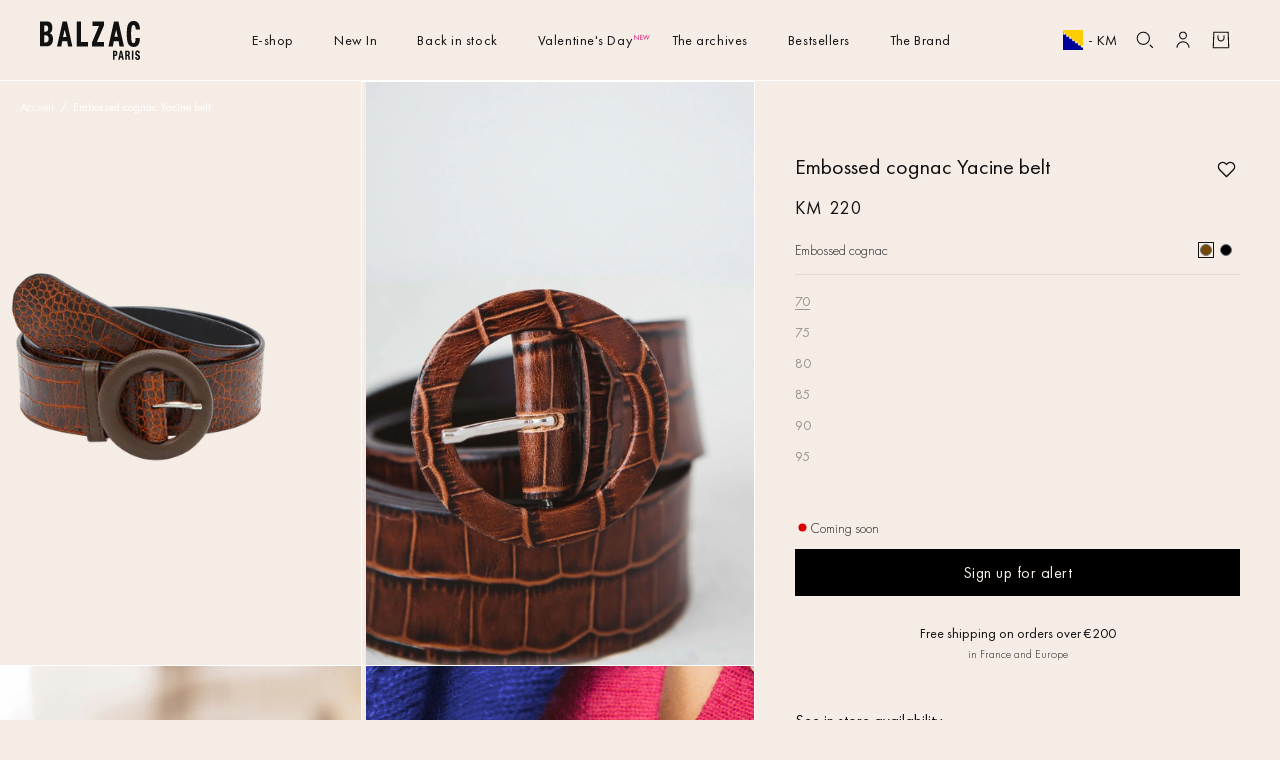

--- FILE ---
content_type: text/html; charset=utf-8
request_url: https://balzac-paris.com/en-ba/products/ceinture-yacine-cognac-embosse
body_size: 116374
content:
<!doctype html>
<html class="no-js" lang="en">
  <head>
    <meta charset="utf-8">
    <meta name="viewport" content="width=device-width, initial-scale=1"><title>belt yacine cognac embossed woman brown - Balzac Paris</title>
    <link rel="preconnect" href="//static.axept.io">
    <link rel="preconnect" href="//cdn.shopify.com">
    <link rel="preload" as="font" href="//balzac-paris.com/cdn/shop/files/FuturaPT-Book.woff2?v=4119463379900561913" type="font/woff2" crossorigin>
    <link rel="preload" as="font" href="//balzac-paris.com/cdn/shop/files/FuturaPT-Light.woff2?v=89017496488720552" type="font/woff2" crossorigin>
    <link rel="dns-prefetch" href="//a.klaviyo.com">
    <link rel="dns-prefetch" href="//static.klaviyo.com">
    <link rel="dns-prefetch" href="//www.googletagmanager.com">

    
      <meta name="description" content="Yacine is our new kid on the block, the belt with character... You&#39;ve probably noticed it in our lookbooks, it will style your outfits in no time. To wear on jeans, a dress, or even on our so beautiful and soft Dorène, it will be the essential of this winter!">
    <meta name="theme-color" content="#F5EDE5">
    <meta name="google-site-verification" content="zXA80pXV3q7890BsCmcmaW5TaE2TK-fdTVSLnHJGqGc">
    <meta name="google-site-verification" content="Zj-jP2mGgAiXZDkfJG5wowRmyg-LaJY3IpD0zH0lSjQ">
    <meta name="p:domain_verify" content="600a5bc78cb144d0823285641e389053">
    <meta name="theme-color" content="#FFFFFF">
    <link rel="canonical" href="https://balzac-paris.com/en-ba/products/ceinture-yacine-cognac-embosse">
    <meta name="facebook-domain-verification" content="5no54wxp96lf2csbqsq28p1h79gqfa">
    <link rel="apple-touch-icon" sizes="180x180" href="//balzac-paris.com/cdn/shop/files/apple-touch-icon.png?v=9746419584700339030">
<link rel="icon" type="image/png" sizes="32x32" href="//balzac-paris.com/cdn/shop/files/favicon-32x32.png?v=11879537594815237967">
<link rel="icon" type="image/png" sizes="16x16" href="//balzac-paris.com/cdn/shop/files/favicon-16x16.png?v=2045216674894743195">
<link rel="icon" href="//balzac-paris.com/cdn/shop/files/favicon.ico?v=1361758781838157189" sizes="48x48">
<meta name="apple-mobile-web-app-title" content="Balzac Paris">
<meta name="application-name" content="Balzac Paris">
<meta name="theme-color" content="#cc3300">

    <!-- Start Multiple Google Shopping Feeds verification -->
    <meta name="google-site-verification" content="1SJ49ir8e0gB0A-WdgDs_kCWzaQh3h-bEAnRKijjUng">
    <!-- End Multiple Google Shopping Feeds verification -->
    <meta name="google-site-verification" content="ya52JhYIusTG_9ERugsQE7jVrXabv-LKc9ls3JcEAP8">

    
	<script>
		window.axeptioSettings = {
			clientId: '607459ccf117c6452e86f4fb',
			cookiesVersion: 'balzac paris-base_english_Cp_V2',
			triggerGTMEvents: "update_only"
		};

		(function(d, s) {
			var t = d.getElementsByTagName(s)[0], e = d.createElement(s);
			e.async = true;
			e.src = '//static.axept.io/sdk-slim.js';
			t.parentNode.insertBefore(e, t);
		})(document, 'script');
	</script>




<script defer="defer">
	document.onreadystatechange = () => {
		if (document.readyState === 'complete') {
			// FIX ENCART WISEPOPS VP
				
		}
	};
</script>

<script type="text/lazyload">
	// specific screen

	window.vendors_shopify = [{
		'name': 'special_screen', 'title': 'Services Shopify',
		'shortDescription': 'Services spécifiques et fonctionnalités associés à Shopify',
		'policyUrl': 'https:\/\/www.shopify.com\/legal\/terms', 'domain': 'shopify.com'
	}];

	(_axcb = window._axcb || []).push(function(sdk) {
		if (!sdk.cookiesConfig) {
			return;
		}
		sdk.cookiesConfig.steps.splice(1, 0, {
			hasVendors: true,
			image: 'cookie-bienvenue',
			layout: 'category',
			message: 'Pour bien fonctionner, Shopify utilise plusieurs services et modules qui ajoutent plusieurs plugins. Nous pouvons les controler via leur API de Consentement.',
			name: 'welcome',
			onlyOnce: true,
			title: 'Modules Shopify',
			subTitle: 'Shopify utilise plusieurs services, c\'est ok pour vous ?',
			vendors: window.vendors_shopify
		});
	});

	window.Shopify.loadFeatures([
			{
				name: 'consent-tracking-api',
				version: '0.1'
			}
		],
		function(error) {
			if (error) {
				throw error;
			}
		});

	// update Shopify API Consent if we find vendors_shopify
	window._axcb = window._axcb || [];
	window._axcb.push(function(sdk) {

		// Update Shopify Consent API
		sdk.on('consent:saved', function(choices) {
			if (choices.consent.preferences.vendors.special_screen) {
				window.Shopify.customerPrivacy.setTrackingConsent(true, customCallback);
			} else {
				window.Shopify.customerPrivacy.setTrackingConsent(false, customCallback);
			}
		});

	});

	function customCallback(res) {
		console.log('res: ', res);
	}
</script>
    <!-- Webyn.ai -->
    <script src="https://files.webyn.ai/webyn.min.js" data-key="019aea74-ccb9-76a7-a4db-7e40f1cdd2c5"></script>
    <!-- End of Webyn.ai -->
    <script
      type="text/javascript"
      src="https://static.klaviyo.com/onsite/js/klaviyo.js?company_id=W5ZtZE"
      defer
    ></script>
    <script src="//balzac-paris.com/cdn/shop/t/1406/assets/global.js?v=76467883616193303041769168453" defer="defer"></script>
    <script src="//balzac-paris.com/cdn/shop/t/1406/assets/search-form.js?v=6104236246768668151769168469" defer="defer"></script>
    <script src="//balzac-paris.com/cdn/shop/t/1406/assets/details-modal.js?v=25581673532751508451769168451" defer="defer"></script>
    <script src="//balzac-paris.com/cdn/shop/t/1406/assets/predictive-search.js?v=29618306695630460591769168465" defer="defer"></script>
    <link
      rel="stylesheet"
      href="//balzac-paris.com/cdn/shop/t/1406/assets/component-predictive-search.css?v=42369613230697069611769168443"
      media="print"
      onload="this.media='all'"
    >
	<script>const observerCFH=new MutationObserver(e=>{e.forEach(({addedNodes:e})=>{e.forEach(e=>{if(e.nodeType===Node.ELEMENT_NODE){if("SCRIPT"===e.tagName){let{innerHTML:t,textContent:a,className:n,src:s}=e;t?.includes("asyncLoad")&&(e.innerHTML=t.replace("if(window.attachEvent)","document.addEventListener('asyncLazyLoad', event => { asyncLoad(); });if(window.attachEvent)").replaceAll(", asyncLoad",", () => {}")),t?.includes("PreviewBarInjector")&&(e.innerHTML=t.replace("DOMContentLoaded","asyncLazyLoad")),("analytics"===n||n.includes("boomerang")||a?.includes("web_pixels_manager_load")||a?.includes("loader.js"))&&(e.type="text/lazyload"),(s?.includes("assets/storefront/features")||s?.includes("assets/shopify_pay")||s?.includes("connect.facebook.net"))&&(e.setAttribute("data-src",s),e.removeAttribute("src"))}"LINK"===e.tagName&&e.href?.includes("shopifycloud/checkout-web/assets/runtime")&&(e.setAttribute("data-href",e.href),e.removeAttribute("href"))}})})});observerCFH.observe(document.documentElement,{childList:!0,subtree:!0});</script>




    <script>
        (function() {
            const productId = 'ceinture-yacine-cognac-embosse';
            const storageKey = 'viewedProducts';
            const maxItems = 4;
            let viewedProducts = JSON.parse(localStorage.getItem(storageKey) || '[]');
            viewedProducts = viewedProducts.filter(id => id !== productId);
            viewedProducts.unshift(productId);
            if (viewedProducts.length > maxItems) {
                viewedProducts = viewedProducts.slice(0, maxItems);
            }
            localStorage.setItem(storageKey, JSON.stringify(viewedProducts));
        })();
    </script>


<script>
    GLBE_PARAMS = {
        appUrl: "https://crossborder-integration.global-e.com/",
        pixelUrl: "https://utils.global-e.com",
        pixelEnabled: true,
        geAppUrl: "https://web.global-e.com/",
        env: "Production",
        geCDNUrl: "https://webservices.global-e.com/",
        apiUrl: "https://api.global-e.com/",
        emi: "8uk1",
        mid: "1406",
        hiddenElements: ".ge-hide,.afterpay-paragraph,form[action='https://payments.amazon.com/checkout/signin']",
        countryCode: "BA",
        countryName: "Bosnia &amp; Herzegovina",
        currencyCode: "BAM",
        currencyName: "Bosnia and Herzegovina Convertible Mark",
        locale: "en",
        operatedCountries: ["AD","AE","AG","AI","AL","AM","AO","AR","AT","AU","AW","AZ","BA","BB","BD","BE","BF","BG","BH","BI","BJ","BL","BM","BN","BO","BR","BS","BT","BW","BZ","CA","CG","CH","CI","CK","CL","CM","CN","CO","CR","CV","CW","CY","CZ","DE","DJ","DK","DM","DO","DZ","EC","EE","EG","ES","ET","FI","FJ","FK","FO","GA","GB","GD","GE","GF","GG","GH","GI","GL","GM","GN","GP","GQ","GR","GT","GW","GY","HK","HN","HR","HT","HU","ID","IE","IL","IM","IN","IS","IT","JE","JM","JO","JP","KE","KG","KH","KI","KM","KN","KR","KW","KY","KZ","LA","LB","LC","LI","LK","LR","LS","LT","LU","LV","MA","MC","MD","ME","MF","MG","MK","MN","MO","MQ","MR","MS","MT","MU","MV","MW","MX","MY","MZ","NA","NC","NG","NI","NL","NO","NP","NR","NU","NZ","OM","PA","PE","PF","PG","PH","PK","PL","PT","PY","QA","RE","RO","RS","RW","SA","SB","SC","SE","SG","SH","SI","SK","SL","SM","SN","SR","ST","SV","SX","SZ","TC","TD","TG","TH","TL","TM","TN","TO","TR","TT","TV","TW","TZ","UG","US","UY","UZ","VA","VC","VE","VG","VN","VU","WF","WS","YT","ZA","ZM","ZW"],
        allowedCountries: [{ code: 'AL', name: 'Albania' }, { code: 'DZ', name: 'Algeria' }, { code: 'AD', name: 'Andorra' }, { code: 'AO', name: 'Angola' }, { code: 'AI', name: 'Anguilla' }, { code: 'AG', name: 'Antigua &amp; Barbuda' }, { code: 'AR', name: 'Argentina' }, { code: 'AM', name: 'Armenia' }, { code: 'AW', name: 'Aruba' }, { code: 'AU', name: 'Australia' }, { code: 'AT', name: 'Austria' }, { code: 'AZ', name: 'Azerbaijan' }, { code: 'BS', name: 'Bahamas' }, { code: 'BH', name: 'Bahrain' }, { code: 'BD', name: 'Bangladesh' }, { code: 'BB', name: 'Barbados' }, { code: 'BE', name: 'Belgium' }, { code: 'BZ', name: 'Belize' }, { code: 'BJ', name: 'Benin' }, { code: 'BM', name: 'Bermuda' }, { code: 'BT', name: 'Bhutan' }, { code: 'BO', name: 'Bolivia' }, { code: 'BA', name: 'Bosnia &amp; Herzegovina' }, { code: 'BW', name: 'Botswana' }, { code: 'BR', name: 'Brazil' }, { code: 'VG', name: 'British Virgin Islands' }, { code: 'BN', name: 'Brunei' }, { code: 'BG', name: 'Bulgaria' }, { code: 'BF', name: 'Burkina Faso' }, { code: 'BI', name: 'Burundi' }, { code: 'KH', name: 'Cambodia' }, { code: 'CM', name: 'Cameroon' }, { code: 'CA', name: 'Canada' }, { code: 'CV', name: 'Cape Verde' }, { code: 'KY', name: 'Cayman Islands' }, { code: 'TD', name: 'Chad' }, { code: 'CL', name: 'Chile' }, { code: 'CN', name: 'China' }, { code: 'CO', name: 'Colombia' }, { code: 'KM', name: 'Comoros' }, { code: 'CG', name: 'Congo - Brazzaville' }, { code: 'CK', name: 'Cook Islands' }, { code: 'CR', name: 'Costa Rica' }, { code: 'CI', name: 'Côte d’Ivoire' }, { code: 'HR', name: 'Croatia' }, { code: 'CW', name: 'Curaçao' }, { code: 'CY', name: 'Cyprus' }, { code: 'CZ', name: 'Czechia' }, { code: 'DK', name: 'Denmark' }, { code: 'DJ', name: 'Djibouti' }, { code: 'DM', name: 'Dominica' }, { code: 'DO', name: 'Dominican Republic' }, { code: 'EC', name: 'Ecuador' }, { code: 'EG', name: 'Egypt' }, { code: 'SV', name: 'El Salvador' }, { code: 'GQ', name: 'Equatorial Guinea' }, { code: 'EE', name: 'Estonia' }, { code: 'SZ', name: 'Eswatini' }, { code: 'ET', name: 'Ethiopia' }, { code: 'FK', name: 'Falkland Islands' }, { code: 'FO', name: 'Faroe Islands' }, { code: 'FJ', name: 'Fiji' }, { code: 'FI', name: 'Finland' }, { code: 'FR', name: 'France' }, { code: 'GF', name: 'French Guiana' }, { code: 'PF', name: 'French Polynesia' }, { code: 'GA', name: 'Gabon' }, { code: 'GM', name: 'Gambia' }, { code: 'GE', name: 'Georgia' }, { code: 'DE', name: 'Germany' }, { code: 'GH', name: 'Ghana' }, { code: 'GI', name: 'Gibraltar' }, { code: 'GR', name: 'Greece' }, { code: 'GL', name: 'Greenland' }, { code: 'GD', name: 'Grenada' }, { code: 'GP', name: 'Guadeloupe' }, { code: 'GT', name: 'Guatemala' }, { code: 'GG', name: 'Guernsey' }, { code: 'GN', name: 'Guinea' }, { code: 'GW', name: 'Guinea-Bissau' }, { code: 'GY', name: 'Guyana' }, { code: 'HT', name: 'Haiti' }, { code: 'HN', name: 'Honduras' }, { code: 'HK', name: 'Hong Kong SAR' }, { code: 'HU', name: 'Hungary' }, { code: 'IS', name: 'Iceland' }, { code: 'IN', name: 'India' }, { code: 'ID', name: 'Indonesia' }, { code: 'IE', name: 'Ireland' }, { code: 'IM', name: 'Isle of Man' }, { code: 'IL', name: 'Israel' }, { code: 'IT', name: 'Italy' }, { code: 'JM', name: 'Jamaica' }, { code: 'JP', name: 'Japan' }, { code: 'JE', name: 'Jersey' }, { code: 'JO', name: 'Jordan' }, { code: 'KZ', name: 'Kazakhstan' }, { code: 'KE', name: 'Kenya' }, { code: 'KI', name: 'Kiribati' }, { code: 'KW', name: 'Kuwait' }, { code: 'KG', name: 'Kyrgyzstan' }, { code: 'LA', name: 'Laos' }, { code: 'LV', name: 'Latvia' }, { code: 'LB', name: 'Lebanon' }, { code: 'LS', name: 'Lesotho' }, { code: 'LR', name: 'Liberia' }, { code: 'LI', name: 'Liechtenstein' }, { code: 'LT', name: 'Lithuania' }, { code: 'LU', name: 'Luxembourg' }, { code: 'MO', name: 'Macao SAR' }, { code: 'MG', name: 'Madagascar' }, { code: 'MW', name: 'Malawi' }, { code: 'MY', name: 'Malaysia' }, { code: 'MV', name: 'Maldives' }, { code: 'MT', name: 'Malta' }, { code: 'MQ', name: 'Martinique' }, { code: 'MR', name: 'Mauritania' }, { code: 'MU', name: 'Mauritius' }, { code: 'YT', name: 'Mayotte' }, { code: 'MX', name: 'Mexico' }, { code: 'MD', name: 'Moldova' }, { code: 'MC', name: 'Monaco' }, { code: 'MN', name: 'Mongolia' }, { code: 'ME', name: 'Montenegro' }, { code: 'MS', name: 'Montserrat' }, { code: 'MA', name: 'Morocco' }, { code: 'MZ', name: 'Mozambique' }, { code: 'NA', name: 'Namibia' }, { code: 'NR', name: 'Nauru' }, { code: 'NP', name: 'Nepal' }, { code: 'NL', name: 'Netherlands' }, { code: 'NC', name: 'New Caledonia' }, { code: 'NZ', name: 'New Zealand' }, { code: 'NI', name: 'Nicaragua' }, { code: 'NG', name: 'Nigeria' }, { code: 'NU', name: 'Niue' }, { code: 'MK', name: 'North Macedonia' }, { code: 'NO', name: 'Norway' }, { code: 'OM', name: 'Oman' }, { code: 'PK', name: 'Pakistan' }, { code: 'PA', name: 'Panama' }, { code: 'PG', name: 'Papua New Guinea' }, { code: 'PY', name: 'Paraguay' }, { code: 'PE', name: 'Peru' }, { code: 'PH', name: 'Philippines' }, { code: 'PL', name: 'Poland' }, { code: 'PT', name: 'Portugal' }, { code: 'QA', name: 'Qatar' }, { code: 'RE', name: 'Réunion' }, { code: 'RO', name: 'Romania' }, { code: 'RW', name: 'Rwanda' }, { code: 'WS', name: 'Samoa' }, { code: 'SM', name: 'San Marino' }, { code: 'ST', name: 'São Tomé &amp; Príncipe' }, { code: 'SA', name: 'Saudi Arabia' }, { code: 'SN', name: 'Senegal' }, { code: 'RS', name: 'Serbia' }, { code: 'SC', name: 'Seychelles' }, { code: 'SL', name: 'Sierra Leone' }, { code: 'SG', name: 'Singapore' }, { code: 'SX', name: 'Sint Maarten' }, { code: 'SK', name: 'Slovakia' }, { code: 'SI', name: 'Slovenia' }, { code: 'SB', name: 'Solomon Islands' }, { code: 'ZA', name: 'South Africa' }, { code: 'KR', name: 'South Korea' }, { code: 'ES', name: 'Spain' }, { code: 'LK', name: 'Sri Lanka' }, { code: 'BL', name: 'St. Barthélemy' }, { code: 'SH', name: 'St. Helena' }, { code: 'KN', name: 'St. Kitts &amp; Nevis' }, { code: 'LC', name: 'St. Lucia' }, { code: 'MF', name: 'St. Martin' }, { code: 'VC', name: 'St. Vincent &amp; Grenadines' }, { code: 'SR', name: 'Suriname' }, { code: 'SE', name: 'Sweden' }, { code: 'CH', name: 'Switzerland' }, { code: 'TW', name: 'Taiwan' }, { code: 'TZ', name: 'Tanzania' }, { code: 'TH', name: 'Thailand' }, { code: 'TL', name: 'Timor-Leste' }, { code: 'TG', name: 'Togo' }, { code: 'TO', name: 'Tonga' }, { code: 'TT', name: 'Trinidad &amp; Tobago' }, { code: 'TN', name: 'Tunisia' }, { code: 'TM', name: 'Turkmenistan' }, { code: 'TC', name: 'Turks &amp; Caicos Islands' }, { code: 'TV', name: 'Tuvalu' }, { code: 'UG', name: 'Uganda' }, { code: 'AE', name: 'United Arab Emirates' }, { code: 'GB', name: 'United Kingdom' }, { code: 'US', name: 'United States' }, { code: 'UY', name: 'Uruguay' }, { code: 'UZ', name: 'Uzbekistan' }, { code: 'VU', name: 'Vanuatu' }, { code: 'VA', name: 'Vatican City' }, { code: 'VE', name: 'Venezuela' }, { code: 'VN', name: 'Vietnam' }, { code: 'WF', name: 'Wallis &amp; Futuna' }, { code: 'ZM', name: 'Zambia' }, { code: 'ZW', name: 'Zimbabwe' }, ],
        c1Enabled:"False",
        siteId: "7ce243a1e1a2",
        isTokenEnabled: "true",
};
</script>
<script>
  function awp_injectScript(scriptUrl, timeOut = 0, attributes = {}) {
    const preloadAndInjectScript = () => {
      const preloadLink = document.createElement('link');
      preloadLink.href = scriptUrl;
      preloadLink.rel = 'preload';
      preloadLink.as = 'script';
      preloadLink.fetchPriority = 'low';
      document.head.appendChild(preloadLink);
      document.addEventListener('DOMContentLoaded', function() {
        setTimeout(() => {
          const appendScript = () => {
            const script = document.createElement('script');
            script.src = scriptUrl;
            script.async = true;
            script.fetchPriority = 'low';
            if (attributes && typeof attributes === 'object') {
              for (const [key, value] of Object.entries(attributes)) {
                script.setAttribute(key, value);
              }
            }
            console.log('Injecting script:', scriptUrl);
            document.head.appendChild(script);
          };
          if ('requestIdleCallback' in window) {
            window.requestIdleCallback(appendScript);
          } else {
            appendScript();
          }
        }, timeOut);
      });
    };
    preloadAndInjectScript();
  }
</script><script>
      var symbol = 'КМ';
      var Shopify = Shopify || {};
      window.shopUrl = 'https://balzac-paris.com';
      window.routes = {
        cart_add_url: '/en-ba/cart/add',
        cart_change_url: '/en-ba/cart/change',
        cart_update_url: '/en-ba/cart/update',
        cart_url: '/en-ba/cart',
        predictive_search_url: '/en-ba/search/suggest',
        cartJSON: '/en-ba/cart.js',
        cartAddJS: '/en-ba/cart/add.js',
        cartChangeJS: '/en-ba/cart/change.js',
        cartUpdateJS: '/en-ba/cart/update.js',
        template_name: 'product',
      };

      window.cartStrings = {
        error: `There was an error while updating your cart. Please try again.`,
        errorGWPValidate: `An error occurred during validation`,
        errorGWPMax: `You cannot select more than [count] gift`,
        errorGWPMaxGlobal: `You cannot select more than gift`,
        quantityError: `You can only add [quantity] of this item to your cart.`,
        giftWrapMessage: `Message`,
        giftWrapSignature: `Signature`,
        discountCodeError: `The discount code cannot be applied to your cart`,
        discountAlreadyApplied: `The discount code has already been applied`,
        discountNotApplicable: `The discount code is not valid. Please try again at checkout by entering your email address.`,
        shippingDiscountError: `Shipping discounts are displayed at checkout after adding an address`,
      };

      window.variantStrings = {
        addToCart: `Add to cart`,
        soldOut: `Sold out`,
        unavailable: `Unavailable`,
        unavailable_with_option: `[value] - Unavailable`,
      };

      window.accessibilityStrings = {
        imageAvailable: `Image [index] is now available in gallery view`,
        shareSuccess: `Link copied to clipboard`,
        pauseSlideshow: `Pause slideshow`,
        playSlideshow: `Play slideshow`,
      };

      window.assetsUrl = {
        css: [],
        js: [],
      };
      document.documentElement.className = document.documentElement.className.replace('no-js', 'js');
      if (Shopify.designMode) {
        document.documentElement.classList.add('shopify-design-mode');
      }
    </script><script type="text/javascript">
    var _learnq = window._learnq || [];
    function klaviyoAddedToCart() {
      fetch(`${window.location.origin}/cart.js`)
      .then(res => res.clone().json().then(data => {
        var cart = {
          total_price: data.total_price/100,
          $value: data.total_price/100,
          total_discount: data.total_discount,
          original_total_price: data.original_total_price/100,
          items: data.items
        }
        if (item !== 'undefined') {
          cart = Object.assign(cart, item)
        }
        _learnq.push(['track', 'Added to Cart', cart]);
      }))
    };
</script><style data-shopify>@font-face {
    font-family:"Futura PT";
    src: url("//balzac-paris.com/cdn/shop/files/FuturaPT-Book.woff2?v=4119463379900561913") format("woff2");
    font-style:normal;
    font-weight:400;
    font-stretch:normal;
    font-display: swap;
   }
   
   @font-face {
    font-family:"Futura PT";
    src: url("//balzac-paris.com/cdn/shop/files/FuturaPT-Light.woff2?v=89017496488720552") format("woff2");
    font-style:normal;
    font-weight:300;
    font-stretch:normal;
    font-display: swap;
   }

    @font-face {
    font-family:"Futura PT";
    src: url("//balzac-paris.com/cdn/shop/files/Futura_Bold.woff2?v=18113538323958626324") format("woff2");
    font-style:normal;
    font-weight:700;
    font-stretch:normal;
    font-display: swap;
   }</style><link
      rel="stylesheet"
      type="text/css"
      href="https://crossborder-integration.global-e.com/resources/css/1406/BA"
    >

    <style data-shopify>
      
        :root,
        .color-background-1 {
          --color-background: 245,237,229;
          
            --gradient-background: #f5ede5;
          
          --color-foreground: 17,17,17;
          --color-foreground-title: 17,17,17;
          --color-shadow: 17,17,17;
          --color-button: 0,0,0;
          --color-button-text: 245,237,229;
          --color-button-border: 0,0,0;
          --color-secondary-button: 255,255,255;
          --color-secondary-button-text: 17,17,17;
          --color-secondary-button-border: 17,17,17;
          --color-link: 17,17,17;
          --color-badge-foreground: 17,17,17;
          --color-badge-background: 245,237,229;
          --color-badge-border: 17,17,17;
          --payment-terms-background-color: rgb(245 237 229);
        }
      
        
        .color-scheme-21b706ed-cfd9-4b6c-8bd7-dd274ceb01b0 {
          --color-background: 245,237,229;
          
            --gradient-background: #f5ede5;
          
          --color-foreground: 17,17,17;
          --color-foreground-title: 17,17,17;
          --color-shadow: 17,17,17;
          --color-button: 0,0,0;
          --color-button-text: 245,237,229;
          --color-button-border: 0,0,0;
          --color-secondary-button: 255,255,255;
          --color-secondary-button-text: 17,17,17;
          --color-secondary-button-border: 17,17,17;
          --color-link: 17,17,17;
          --color-badge-foreground: 17,17,17;
          --color-badge-background: 245,237,229;
          --color-badge-border: 17,17,17;
          --payment-terms-background-color: rgb(245 237 229);
        }
      
        
        .color-scheme-fc72e822-e874-4e77-8425-caeec6f5a66f {
          --color-background: 245,237,229;
          
            --gradient-background: #f5ede5;
          
          --color-foreground: 17,17,17;
          --color-foreground-title: 90,163,45;
          --color-shadow: 17,17,17;
          --color-button: 17,17,17;
          --color-button-text: 255,255,255;
          --color-button-border: 17,17,17;
          --color-secondary-button: 255,255,255;
          --color-secondary-button-text: 17,17,17;
          --color-secondary-button-border: 17,17,17;
          --color-link: 17,17,17;
          --color-badge-foreground: 17,17,17;
          --color-badge-background: 245,237,229;
          --color-badge-border: 17,17,17;
          --payment-terms-background-color: rgb(245 237 229);
        }
      
        
        .color-scheme-e60f1097-cf57-4993-9052-fabe970b9a9c {
          --color-background: 245,237,229;
          
            --gradient-background: #f5ede5;
          
          --color-foreground: 17,17,17;
          --color-foreground-title: 17,17,17;
          --color-shadow: 17,17,17;
          --color-button: 0,0,0;
          --color-button-text: 245,237,229;
          --color-button-border: 0,0,0;
          --color-secondary-button: 255,255,255;
          --color-secondary-button-text: 17,17,17;
          --color-secondary-button-border: 17,17,17;
          --color-link: 17,17,17;
          --color-badge-foreground: 17,17,17;
          --color-badge-background: 245,237,229;
          --color-badge-border: 17,17,17;
          --payment-terms-background-color: rgb(245 237 229);
        }
      
        
        .color-scheme-white {
          --color-background: 255,255,255;
          
            --gradient-background: #ffffff;
          
          --color-foreground: 0,0,0;
          --color-foreground-title: 0,0,0;
          --color-shadow: 0,0,0;
          --color-button: 0,0,0;
          --color-button-text: 245,237,229;
          --color-button-border: 0,0,0;
          --color-secondary-button: 255,255,255;
          --color-secondary-button-text: 0,0,0;
          --color-secondary-button-border: 0,0,0;
          --color-link: 0,0,0;
          --color-badge-foreground: 0,0,0;
          --color-badge-background: 255,255,255;
          --color-badge-border: 0,0,0;
          --payment-terms-background-color: rgb(255 255 255);
        }
      
        
        .color-scheme-77c658d4-39a5-4762-ae69-93d360f1b960 {
          --color-background: 245,237,229;
          
            --gradient-background: #f5ede5;
          
          --color-foreground: 255,255,255;
          --color-foreground-title: 255,255,255;
          --color-shadow: 17,17,17;
          --color-button: 0,0,0;
          --color-button-text: 245,237,229;
          --color-button-border: 0,0,0;
          --color-secondary-button: 255,255,255;
          --color-secondary-button-text: 255,255,255;
          --color-secondary-button-border: 255,255,255;
          --color-link: 255,255,255;
          --color-badge-foreground: 255,255,255;
          --color-badge-background: 245,237,229;
          --color-badge-border: 255,255,255;
          --payment-terms-background-color: rgb(245 237 229);
        }
      
        
        .color-scheme-451b1e14-ef22-42c9-819c-9a96a08d1356 {
          --color-background: 212,219,222;
          
            --gradient-background: #d4dbde;
          
          --color-foreground: 17,17,17;
          --color-foreground-title: 17,17,17;
          --color-shadow: 17,17,17;
          --color-button: 0,0,0;
          --color-button-text: 245,237,229;
          --color-button-border: 0,0,0;
          --color-secondary-button: 255,255,255;
          --color-secondary-button-text: 17,17,17;
          --color-secondary-button-border: 17,17,17;
          --color-link: 17,17,17;
          --color-badge-foreground: 17,17,17;
          --color-badge-background: 212,219,222;
          --color-badge-border: 17,17,17;
          --payment-terms-background-color: rgb(212 219 222);
        }
      

      body, .color-background-1, .color-scheme-21b706ed-cfd9-4b6c-8bd7-dd274ceb01b0, .color-scheme-fc72e822-e874-4e77-8425-caeec6f5a66f, .color-scheme-e60f1097-cf57-4993-9052-fabe970b9a9c, .color-scheme-white, .color-scheme-77c658d4-39a5-4762-ae69-93d360f1b960, .color-scheme-451b1e14-ef22-42c9-819c-9a96a08d1356 {
        color: rgb(var(--color-foreground));
        background-color: rgb(var(--color-background));
      }

      :root {
        --font-body-family: "Futura PT", 'futura-fallback';
        --font-body-style: normal;
        --font-body-weight: 400;
        --font-body-weight-bold: 700;

        --font-heading-family: "Futura PT", 'futura-fallback';
        --font-heading-style: normal;
        --font-heading-weight: 400;

        --font-body-scale: 1.0;
        --font-heading-scale: 1.0;

        --media-padding: px;
        --media-border-opacity: 0.05;
        --media-border-width: 1px;
        --media-radius: 0px;
        --media-shadow-opacity: 0.0;
        --media-shadow-horizontal-offset: 0px;
        --media-shadow-vertical-offset: 4px;
        --media-shadow-blur-radius: 5px;
        --media-shadow-visible: 0;

        --page-width: 250rem;
        --page-width-margin: 0rem;

        --product-card-image-padding: 0.0rem;
        --product-card-corner-radius: 0.0rem;
        --product-card-text-alignment: left;
        --product-card-border-width: 0.0rem;
        --product-card-border-opacity: 0.1;
        --product-card-shadow-opacity: 0.0;
        --product-card-shadow-visible: 0;
        --product-card-shadow-horizontal-offset: 0.0rem;
        --product-card-shadow-vertical-offset: 0.4rem;
        --product-card-shadow-blur-radius: 0.5rem;

        --collection-card-image-padding: 0.0rem;
        --collection-card-corner-radius: 0.0rem;
        --collection-card-text-alignment: left;
        --collection-card-border-width: 0.0rem;
        --collection-card-border-opacity: 0.1;
        --collection-card-shadow-opacity: 0.0;
        --collection-card-shadow-visible: 0;
        --collection-card-shadow-horizontal-offset: 0.0rem;
        --collection-card-shadow-vertical-offset: 0.4rem;
        --collection-card-shadow-blur-radius: 0.5rem;

        --blog-card-image-padding: 0.0rem;
        --blog-card-corner-radius: 0.0rem;
        --blog-card-text-alignment: left;
        --blog-card-border-width: 0.0rem;
        --blog-card-border-opacity: 0.1;
        --blog-card-shadow-opacity: 0.0;
        --blog-card-shadow-visible: 0;
        --blog-card-shadow-horizontal-offset: 0.0rem;
        --blog-card-shadow-vertical-offset: 0.4rem;
        --blog-card-shadow-blur-radius: 0.5rem;

        --badge-corner-radius: 4.0rem;

        --popup-border-width: 1px;
        --popup-border-opacity: 0.1;
        --popup-corner-radius: 0px;
        --popup-shadow-opacity: 0.0;
        --popup-shadow-horizontal-offset: 0px;
        --popup-shadow-vertical-offset: 4px;
        --popup-shadow-blur-radius: 5px;

        --drawer-border-width: 1px;
        --drawer-border-opacity: 0.1;
        --drawer-shadow-opacity: 0.0;
        --drawer-shadow-horizontal-offset: 0px;
        --drawer-shadow-vertical-offset: 4px;
        --drawer-shadow-blur-radius: 5px;

        --spacing-sections-desktop: 0px;
        --spacing-sections-mobile: 0.0px;

        --grid-desktop-vertical-spacing: 32px;
        --grid-desktop-horizontal-spacing: 32px;
        --grid-mobile-vertical-spacing: 0px;
        --grid-mobile-horizontal-spacing: 4px;

        --text-boxes-border-opacity: 0.1;
        --text-boxes-border-width: 0px;
        --text-boxes-radius: 0px;
        --text-boxes-shadow-opacity: 0.0;
        --text-boxes-shadow-visible: 0;
        --text-boxes-shadow-horizontal-offset: 0px;
        --text-boxes-shadow-vertical-offset: 4px;
        --text-boxes-shadow-blur-radius: 5px;

        --buttons-radius: 0px;
        --buttons-radius-outset: 0px;
        --buttons-border-width: 1px;
        --buttons-border-opacity: 1.0;
        --buttons-shadow-opacity: 0.0;
        --buttons-shadow-visible: 0;
        --buttons-shadow-horizontal-offset: 0px;
        --buttons-shadow-vertical-offset: 4px;
        --buttons-shadow-blur-radius: 5px;
        --buttons-border-offset: 0px;

        --inputs-radius: 0px;
        --inputs-border-width: 1px;
        --inputs-border-opacity: 0.55;
        --inputs-shadow-opacity: 0.0;
        --inputs-shadow-horizontal-offset: 0px;
        --inputs-margin-offset: 0px;
        --inputs-shadow-vertical-offset: 4px;
        --inputs-shadow-blur-radius: 5px;
        --inputs-radius-outset: 0px;

        --variant-pills-radius: 40px;
        --variant-pills-border-width: 1px;
        --variant-pills-border-opacity: 0.55;
        --variant-pills-shadow-opacity: 0.0;
        --variant-pills-shadow-horizontal-offset: 0px;
        --variant-pills-shadow-vertical-offset: 4px;
        --variant-pills-shadow-blur-radius: 5px;

        --z-color-black: #111111;
        --z-color-white: #FFFFFF;
        --z-color-primary: #F5EDE5;
        --z-color-secondary-1: #D80067;
        --z-color-secondary-2: #C4C3A4;
        --z-color-secondary-3: #DFDABA;

        --annoucement-bar-height: 0px;
        --header-height: 0px;
      }

      *,
      *::before,
      *::after {
        box-sizing: inherit;
      }

      html {
        box-sizing: border-box;
        font-size: calc(var(--font-body-scale) * 62.5%);
        height: 100%;
        height: -webkit-fill-available;
      }

      body {
        padding: 0;
        margin: 0;
        min-height: 100vh;
        font-size: 1.6rem;
        font-family: "Futura PT";
        font-style: var(--font-body-style);
        font-weight: var(--font-body-weight);
      }

      /* Avoid Chrome to see Safari hack */
      @supports (-webkit-touch-callout: none) {
        body {
          /* The hack for Safari */
          min-height: -webkit-fill-available;
        }
      }

      
    </style>

    <link href="//balzac-paris.com/cdn/shop/t/1406/assets/base.css?v=276985522945959011769168318" rel="stylesheet" type="text/css" media="all" />
    
<link href="//balzac-paris.com/cdn/shop/t/1406/assets/bundle.theme.css?v=115323771604055403731769168418" rel="stylesheet" type="text/css" media="all" />


    
        
        <link href="//balzac-paris.com/cdn/shop/t/1406/assets/bundle.product.css?v=107857055116051719821769168404" rel="stylesheet" type="text/css" media="all" />
    

<link href="//balzac-paris.com/cdn/shop/t/1406/assets/bundle.panel.css?v=125590758997031882451769168395" rel="stylesheet" type="text/css" media="all" /><script src="https://a.klaviyo.com/media/js/onsite/onsite.js" defer></script>

    <script src="//balzac-paris.com/cdn/shop/t/1406/assets/constants.js?v=58251544750838685771769168449" defer="defer"></script>
    <script src="//balzac-paris.com/cdn/shop/t/1406/assets/pubsub.js?v=158357773527763999511769168468" defer="defer"></script><script src="//balzac-paris.com/cdn/shop/t/1406/assets/animations.js?v=114255849464433187621769168317" defer="defer"></script><script src="//balzac-paris.com/cdn/shop/t/1406/assets/bundle.panel.js?v=52873257079891957781769168396" defer="defer"></script>

    <script defer src="https://cdn.adt376.net/jsTag?ap=1560053146"></script>
    
    <script>window.performance && window.performance.mark && window.performance.mark('shopify.content_for_header.start');</script><meta name="facebook-domain-verification" content="dg3aig20d0r44kgomwsfmw49hwhm8v">
<meta id="shopify-digital-wallet" name="shopify-digital-wallet" content="/40728559766/digital_wallets/dialog">
<meta name="shopify-checkout-api-token" content="1e768884de7a5b6bcbab3047d0bbf1a9">
<meta id="in-context-paypal-metadata" data-shop-id="40728559766" data-venmo-supported="false" data-environment="production" data-locale="en_US" data-paypal-v4="true" data-currency="BAM">
<link rel="alternate" hreflang="x-default" href="https://balzac-paris.com/products/ceinture-yacine-cognac-embosse">
<link rel="alternate" hreflang="fr" href="https://balzac-paris.com/products/ceinture-yacine-cognac-embosse">
<link rel="alternate" hreflang="en" href="https://balzac-paris.com/en/products/ceinture-yacine-cognac-embosse">
<link rel="alternate" hreflang="fr-AW" href="https://balzac-paris.com/fr-aw/products/ceinture-yacine-cognac-embosse">
<link rel="alternate" hreflang="en-AW" href="https://balzac-paris.com/en-aw/products/ceinture-yacine-cognac-embosse">
<link rel="alternate" hreflang="fr-AD" href="https://balzac-paris.com/fr-ad/products/ceinture-yacine-cognac-embosse">
<link rel="alternate" hreflang="en-AD" href="https://balzac-paris.com/en-ad/products/ceinture-yacine-cognac-embosse">
<link rel="alternate" hreflang="fr-AE" href="https://balzac-paris.com/fr-ae/products/ceinture-yacine-cognac-embosse">
<link rel="alternate" hreflang="en-AE" href="https://balzac-paris.com/en-ae/products/ceinture-yacine-cognac-embosse">
<link rel="alternate" hreflang="fr-AG" href="https://balzac-paris.com/fr-ag/products/ceinture-yacine-cognac-embosse">
<link rel="alternate" hreflang="en-AG" href="https://balzac-paris.com/en-ag/products/ceinture-yacine-cognac-embosse">
<link rel="alternate" hreflang="fr-AI" href="https://balzac-paris.com/fr-ai/products/ceinture-yacine-cognac-embosse">
<link rel="alternate" hreflang="en-AI" href="https://balzac-paris.com/en-ai/products/ceinture-yacine-cognac-embosse">
<link rel="alternate" hreflang="fr-AL" href="https://balzac-paris.com/fr-al/products/ceinture-yacine-cognac-embosse">
<link rel="alternate" hreflang="en-AL" href="https://balzac-paris.com/en-al/products/ceinture-yacine-cognac-embosse">
<link rel="alternate" hreflang="fr-AM" href="https://balzac-paris.com/fr-am/products/ceinture-yacine-cognac-embosse">
<link rel="alternate" hreflang="en-AM" href="https://balzac-paris.com/en-am/products/ceinture-yacine-cognac-embosse">
<link rel="alternate" hreflang="fr-AO" href="https://balzac-paris.com/fr-ao/products/ceinture-yacine-cognac-embosse">
<link rel="alternate" hreflang="en-AO" href="https://balzac-paris.com/en-ao/products/ceinture-yacine-cognac-embosse">
<link rel="alternate" hreflang="fr-AR" href="https://balzac-paris.com/fr-ar/products/ceinture-yacine-cognac-embosse">
<link rel="alternate" hreflang="en-AR" href="https://balzac-paris.com/en-ar/products/ceinture-yacine-cognac-embosse">
<link rel="alternate" hreflang="fr-AT" href="https://balzac-paris.com/fr-at/products/ceinture-yacine-cognac-embosse">
<link rel="alternate" hreflang="en-AT" href="https://balzac-paris.com/en-at/products/ceinture-yacine-cognac-embosse">
<link rel="alternate" hreflang="fr-AU" href="https://balzac-paris.com/fr-au/products/ceinture-yacine-cognac-embosse">
<link rel="alternate" hreflang="en-AU" href="https://balzac-paris.com/en-au/products/ceinture-yacine-cognac-embosse">
<link rel="alternate" hreflang="fr-AZ" href="https://balzac-paris.com/fr-az/products/ceinture-yacine-cognac-embosse">
<link rel="alternate" hreflang="en-AZ" href="https://balzac-paris.com/en-az/products/ceinture-yacine-cognac-embosse">
<link rel="alternate" hreflang="fr-BA" href="https://balzac-paris.com/fr-ba/products/ceinture-yacine-cognac-embosse">
<link rel="alternate" hreflang="en-BA" href="https://balzac-paris.com/en-ba/products/ceinture-yacine-cognac-embosse">
<link rel="alternate" hreflang="fr-BB" href="https://balzac-paris.com/fr-bb/products/ceinture-yacine-cognac-embosse">
<link rel="alternate" hreflang="en-BB" href="https://balzac-paris.com/en-bb/products/ceinture-yacine-cognac-embosse">
<link rel="alternate" hreflang="fr-BD" href="https://balzac-paris.com/fr-bd/products/ceinture-yacine-cognac-embosse">
<link rel="alternate" hreflang="en-BD" href="https://balzac-paris.com/en-bd/products/ceinture-yacine-cognac-embosse">
<link rel="alternate" hreflang="fr-BE" href="https://balzac-paris.com/fr-be/products/ceinture-yacine-cognac-embosse">
<link rel="alternate" hreflang="en-BE" href="https://balzac-paris.com/en-be/products/ceinture-yacine-cognac-embosse">
<link rel="alternate" hreflang="fr-BF" href="https://balzac-paris.com/fr-bf/products/ceinture-yacine-cognac-embosse">
<link rel="alternate" hreflang="en-BF" href="https://balzac-paris.com/en-bf/products/ceinture-yacine-cognac-embosse">
<link rel="alternate" hreflang="fr-BG" href="https://balzac-paris.com/fr-bg/products/ceinture-yacine-cognac-embosse">
<link rel="alternate" hreflang="en-BG" href="https://balzac-paris.com/en-bg/products/ceinture-yacine-cognac-embosse">
<link rel="alternate" hreflang="fr-BH" href="https://balzac-paris.com/fr-bh/products/ceinture-yacine-cognac-embosse">
<link rel="alternate" hreflang="en-BH" href="https://balzac-paris.com/en-bh/products/ceinture-yacine-cognac-embosse">
<link rel="alternate" hreflang="fr-BI" href="https://balzac-paris.com/fr-bi/products/ceinture-yacine-cognac-embosse">
<link rel="alternate" hreflang="en-BI" href="https://balzac-paris.com/en-bi/products/ceinture-yacine-cognac-embosse">
<link rel="alternate" hreflang="fr-BJ" href="https://balzac-paris.com/fr-bj/products/ceinture-yacine-cognac-embosse">
<link rel="alternate" hreflang="en-BJ" href="https://balzac-paris.com/en-bj/products/ceinture-yacine-cognac-embosse">
<link rel="alternate" hreflang="fr-BM" href="https://balzac-paris.com/fr-bm/products/ceinture-yacine-cognac-embosse">
<link rel="alternate" hreflang="en-BM" href="https://balzac-paris.com/en-bm/products/ceinture-yacine-cognac-embosse">
<link rel="alternate" hreflang="fr-BN" href="https://balzac-paris.com/fr-bn/products/ceinture-yacine-cognac-embosse">
<link rel="alternate" hreflang="en-BN" href="https://balzac-paris.com/en-bn/products/ceinture-yacine-cognac-embosse">
<link rel="alternate" hreflang="fr-BO" href="https://balzac-paris.com/fr-bo/products/ceinture-yacine-cognac-embosse">
<link rel="alternate" hreflang="en-BO" href="https://balzac-paris.com/en-bo/products/ceinture-yacine-cognac-embosse">
<link rel="alternate" hreflang="fr-BR" href="https://balzac-paris.com/fr-br/products/ceinture-yacine-cognac-embosse">
<link rel="alternate" hreflang="en-BR" href="https://balzac-paris.com/en-br/products/ceinture-yacine-cognac-embosse">
<link rel="alternate" hreflang="fr-BS" href="https://balzac-paris.com/fr-bs/products/ceinture-yacine-cognac-embosse">
<link rel="alternate" hreflang="en-BS" href="https://balzac-paris.com/en-bs/products/ceinture-yacine-cognac-embosse">
<link rel="alternate" hreflang="fr-BT" href="https://balzac-paris.com/fr-bt/products/ceinture-yacine-cognac-embosse">
<link rel="alternate" hreflang="en-BT" href="https://balzac-paris.com/en-bt/products/ceinture-yacine-cognac-embosse">
<link rel="alternate" hreflang="fr-BW" href="https://balzac-paris.com/fr-bw/products/ceinture-yacine-cognac-embosse">
<link rel="alternate" hreflang="en-BW" href="https://balzac-paris.com/en-bw/products/ceinture-yacine-cognac-embosse">
<link rel="alternate" hreflang="fr-BZ" href="https://balzac-paris.com/fr-bz/products/ceinture-yacine-cognac-embosse">
<link rel="alternate" hreflang="en-BZ" href="https://balzac-paris.com/en-bz/products/ceinture-yacine-cognac-embosse">
<link rel="alternate" hreflang="fr-CA" href="https://balzac-paris.com/fr-ca/products/ceinture-yacine-cognac-embosse">
<link rel="alternate" hreflang="en-CA" href="https://balzac-paris.com/en-ca/products/ceinture-yacine-cognac-embosse">
<link rel="alternate" hreflang="fr-CG" href="https://balzac-paris.com/fr-cg/products/ceinture-yacine-cognac-embosse">
<link rel="alternate" hreflang="en-CG" href="https://balzac-paris.com/en-cg/products/ceinture-yacine-cognac-embosse">
<link rel="alternate" hreflang="fr-CI" href="https://balzac-paris.com/fr-ci/products/ceinture-yacine-cognac-embosse">
<link rel="alternate" hreflang="en-CI" href="https://balzac-paris.com/en-ci/products/ceinture-yacine-cognac-embosse">
<link rel="alternate" hreflang="fr-CK" href="https://balzac-paris.com/fr-ck/products/ceinture-yacine-cognac-embosse">
<link rel="alternate" hreflang="en-CK" href="https://balzac-paris.com/en-ck/products/ceinture-yacine-cognac-embosse">
<link rel="alternate" hreflang="fr-CL" href="https://balzac-paris.com/fr-cl/products/ceinture-yacine-cognac-embosse">
<link rel="alternate" hreflang="en-CL" href="https://balzac-paris.com/en-cl/products/ceinture-yacine-cognac-embosse">
<link rel="alternate" hreflang="fr-CM" href="https://balzac-paris.com/fr-cm/products/ceinture-yacine-cognac-embosse">
<link rel="alternate" hreflang="en-CM" href="https://balzac-paris.com/en-cm/products/ceinture-yacine-cognac-embosse">
<link rel="alternate" hreflang="fr-CN" href="https://balzac-paris.com/fr-cn/products/ceinture-yacine-cognac-embosse">
<link rel="alternate" hreflang="en-CN" href="https://balzac-paris.com/en-cn/products/ceinture-yacine-cognac-embosse">
<link rel="alternate" hreflang="fr-CO" href="https://balzac-paris.com/fr-co/products/ceinture-yacine-cognac-embosse">
<link rel="alternate" hreflang="en-CO" href="https://balzac-paris.com/en-co/products/ceinture-yacine-cognac-embosse">
<link rel="alternate" hreflang="fr-CR" href="https://balzac-paris.com/fr-cr/products/ceinture-yacine-cognac-embosse">
<link rel="alternate" hreflang="en-CR" href="https://balzac-paris.com/en-cr/products/ceinture-yacine-cognac-embosse">
<link rel="alternate" hreflang="fr-CV" href="https://balzac-paris.com/fr-cv/products/ceinture-yacine-cognac-embosse">
<link rel="alternate" hreflang="en-CV" href="https://balzac-paris.com/en-cv/products/ceinture-yacine-cognac-embosse">
<link rel="alternate" hreflang="fr-CY" href="https://balzac-paris.com/fr-cy/products/ceinture-yacine-cognac-embosse">
<link rel="alternate" hreflang="en-CY" href="https://balzac-paris.com/en-cy/products/ceinture-yacine-cognac-embosse">
<link rel="alternate" hreflang="fr-CZ" href="https://balzac-paris.com/fr-cz/products/ceinture-yacine-cognac-embosse">
<link rel="alternate" hreflang="en-CZ" href="https://balzac-paris.com/en-cz/products/ceinture-yacine-cognac-embosse">
<link rel="alternate" hreflang="fr-DJ" href="https://balzac-paris.com/fr-dj/products/ceinture-yacine-cognac-embosse">
<link rel="alternate" hreflang="en-DJ" href="https://balzac-paris.com/en-dj/products/ceinture-yacine-cognac-embosse">
<link rel="alternate" hreflang="fr-DK" href="https://balzac-paris.com/fr-dk/products/ceinture-yacine-cognac-embosse">
<link rel="alternate" hreflang="en-DK" href="https://balzac-paris.com/en-dk/products/ceinture-yacine-cognac-embosse">
<link rel="alternate" hreflang="fr-DM" href="https://balzac-paris.com/fr-dm/products/ceinture-yacine-cognac-embosse">
<link rel="alternate" hreflang="en-DM" href="https://balzac-paris.com/en-dm/products/ceinture-yacine-cognac-embosse">
<link rel="alternate" hreflang="fr-DO" href="https://balzac-paris.com/fr-do/products/ceinture-yacine-cognac-embosse">
<link rel="alternate" hreflang="en-DO" href="https://balzac-paris.com/en-do/products/ceinture-yacine-cognac-embosse">
<link rel="alternate" hreflang="fr-DZ" href="https://balzac-paris.com/fr-dz/products/ceinture-yacine-cognac-embosse">
<link rel="alternate" hreflang="en-DZ" href="https://balzac-paris.com/en-dz/products/ceinture-yacine-cognac-embosse">
<link rel="alternate" hreflang="fr-EC" href="https://balzac-paris.com/fr-ec/products/ceinture-yacine-cognac-embosse">
<link rel="alternate" hreflang="en-EC" href="https://balzac-paris.com/en-ec/products/ceinture-yacine-cognac-embosse">
<link rel="alternate" hreflang="fr-EE" href="https://balzac-paris.com/fr-ee/products/ceinture-yacine-cognac-embosse">
<link rel="alternate" hreflang="en-EE" href="https://balzac-paris.com/en-ee/products/ceinture-yacine-cognac-embosse">
<link rel="alternate" hreflang="fr-EG" href="https://balzac-paris.com/fr-eg/products/ceinture-yacine-cognac-embosse">
<link rel="alternate" hreflang="en-EG" href="https://balzac-paris.com/en-eg/products/ceinture-yacine-cognac-embosse">
<link rel="alternate" hreflang="fr-ES" href="https://balzac-paris.com/fr-es/products/ceinture-yacine-cognac-embosse">
<link rel="alternate" hreflang="en-ES" href="https://balzac-paris.com/en-es/products/ceinture-yacine-cognac-embosse">
<link rel="alternate" hreflang="fr-ET" href="https://balzac-paris.com/fr-et/products/ceinture-yacine-cognac-embosse">
<link rel="alternate" hreflang="en-ET" href="https://balzac-paris.com/en-et/products/ceinture-yacine-cognac-embosse">
<link rel="alternate" hreflang="fr-DE" href="https://balzac-paris.com/fr-de/products/ceinture-yacine-cognac-embosse">
<link rel="alternate" hreflang="en-DE" href="https://balzac-paris.com/en-de/products/ceinture-yacine-cognac-embosse">
<link rel="alternate" hreflang="fr-FJ" href="https://balzac-paris.com/fr-fj/products/ceinture-yacine-cognac-embosse">
<link rel="alternate" hreflang="en-FJ" href="https://balzac-paris.com/en-fj/products/ceinture-yacine-cognac-embosse">
<link rel="alternate" hreflang="fr-FK" href="https://balzac-paris.com/fr-fk/products/ceinture-yacine-cognac-embosse">
<link rel="alternate" hreflang="en-FK" href="https://balzac-paris.com/en-fk/products/ceinture-yacine-cognac-embosse">
<link rel="alternate" hreflang="fr-FO" href="https://balzac-paris.com/fr-fo/products/ceinture-yacine-cognac-embosse">
<link rel="alternate" hreflang="en-FO" href="https://balzac-paris.com/en-fo/products/ceinture-yacine-cognac-embosse">
<link rel="alternate" hreflang="fr-GA" href="https://balzac-paris.com/fr-ga/products/ceinture-yacine-cognac-embosse">
<link rel="alternate" hreflang="en-GA" href="https://balzac-paris.com/en-ga/products/ceinture-yacine-cognac-embosse">
<link rel="alternate" hreflang="fr-GD" href="https://balzac-paris.com/fr-gd/products/ceinture-yacine-cognac-embosse">
<link rel="alternate" hreflang="en-GD" href="https://balzac-paris.com/en-gd/products/ceinture-yacine-cognac-embosse">
<link rel="alternate" hreflang="fr-GE" href="https://balzac-paris.com/fr-ge/products/ceinture-yacine-cognac-embosse">
<link rel="alternate" hreflang="en-GE" href="https://balzac-paris.com/en-ge/products/ceinture-yacine-cognac-embosse">
<link rel="alternate" hreflang="fr-GF" href="https://balzac-paris.com/fr-gf/products/ceinture-yacine-cognac-embosse">
<link rel="alternate" hreflang="en-GF" href="https://balzac-paris.com/en-gf/products/ceinture-yacine-cognac-embosse">
<link rel="alternate" hreflang="fr-GG" href="https://balzac-paris.com/fr-gg/products/ceinture-yacine-cognac-embosse">
<link rel="alternate" hreflang="en-GG" href="https://balzac-paris.com/en-gg/products/ceinture-yacine-cognac-embosse">
<link rel="alternate" hreflang="fr-GH" href="https://balzac-paris.com/fr-gh/products/ceinture-yacine-cognac-embosse">
<link rel="alternate" hreflang="en-GH" href="https://balzac-paris.com/en-gh/products/ceinture-yacine-cognac-embosse">
<link rel="alternate" hreflang="fr-GI" href="https://balzac-paris.com/fr-gi/products/ceinture-yacine-cognac-embosse">
<link rel="alternate" hreflang="en-GI" href="https://balzac-paris.com/en-gi/products/ceinture-yacine-cognac-embosse">
<link rel="alternate" hreflang="fr-GL" href="https://balzac-paris.com/fr-gl/products/ceinture-yacine-cognac-embosse">
<link rel="alternate" hreflang="en-GL" href="https://balzac-paris.com/en-gl/products/ceinture-yacine-cognac-embosse">
<link rel="alternate" hreflang="fr-GM" href="https://balzac-paris.com/fr-gm/products/ceinture-yacine-cognac-embosse">
<link rel="alternate" hreflang="en-GM" href="https://balzac-paris.com/en-gm/products/ceinture-yacine-cognac-embosse">
<link rel="alternate" hreflang="fr-GN" href="https://balzac-paris.com/fr-gn/products/ceinture-yacine-cognac-embosse">
<link rel="alternate" hreflang="en-GN" href="https://balzac-paris.com/en-gn/products/ceinture-yacine-cognac-embosse">
<link rel="alternate" hreflang="fr-GP" href="https://balzac-paris.com/fr-gp/products/ceinture-yacine-cognac-embosse">
<link rel="alternate" hreflang="en-GP" href="https://balzac-paris.com/en-gp/products/ceinture-yacine-cognac-embosse">
<link rel="alternate" hreflang="fr-GQ" href="https://balzac-paris.com/fr-gq/products/ceinture-yacine-cognac-embosse">
<link rel="alternate" hreflang="en-GQ" href="https://balzac-paris.com/en-gq/products/ceinture-yacine-cognac-embosse">
<link rel="alternate" hreflang="fr-GR" href="https://balzac-paris.com/fr-gr/products/ceinture-yacine-cognac-embosse">
<link rel="alternate" hreflang="en-GR" href="https://balzac-paris.com/en-gr/products/ceinture-yacine-cognac-embosse">
<link rel="alternate" hreflang="fr-IL" href="https://balzac-paris.com/fr-il/products/ceinture-yacine-cognac-embosse">
<link rel="alternate" hreflang="en-IL" href="https://balzac-paris.com/en-il/products/ceinture-yacine-cognac-embosse">
<link rel="alternate" hreflang="fr-IT" href="https://balzac-paris.com/fr-it/products/ceinture-yacine-cognac-embosse">
<link rel="alternate" hreflang="en-IT" href="https://balzac-paris.com/en-it/products/ceinture-yacine-cognac-embosse">
<link rel="alternate" hreflang="fr-GW" href="https://balzac-paris.com/fr-gw/products/ceinture-yacine-cognac-embosse">
<link rel="alternate" hreflang="en-GW" href="https://balzac-paris.com/en-gw/products/ceinture-yacine-cognac-embosse">
<link rel="alternate" hreflang="fr-GY" href="https://balzac-paris.com/fr-gy/products/ceinture-yacine-cognac-embosse">
<link rel="alternate" hreflang="en-GY" href="https://balzac-paris.com/en-gy/products/ceinture-yacine-cognac-embosse">
<link rel="alternate" hreflang="fr-HK" href="https://balzac-paris.com/fr-hk/products/ceinture-yacine-cognac-embosse">
<link rel="alternate" hreflang="en-HK" href="https://balzac-paris.com/en-hk/products/ceinture-yacine-cognac-embosse">
<link rel="alternate" hreflang="fr-HN" href="https://balzac-paris.com/fr-hn/products/ceinture-yacine-cognac-embosse">
<link rel="alternate" hreflang="en-HN" href="https://balzac-paris.com/en-hn/products/ceinture-yacine-cognac-embosse">
<link rel="alternate" hreflang="fr-HT" href="https://balzac-paris.com/fr-ht/products/ceinture-yacine-cognac-embosse">
<link rel="alternate" hreflang="en-HT" href="https://balzac-paris.com/en-ht/products/ceinture-yacine-cognac-embosse">
<link rel="alternate" hreflang="fr-HU" href="https://balzac-paris.com/fr-hu/products/ceinture-yacine-cognac-embosse">
<link rel="alternate" hreflang="en-HU" href="https://balzac-paris.com/en-hu/products/ceinture-yacine-cognac-embosse">
<link rel="alternate" hreflang="fr-ID" href="https://balzac-paris.com/fr-id/products/ceinture-yacine-cognac-embosse">
<link rel="alternate" hreflang="en-ID" href="https://balzac-paris.com/en-id/products/ceinture-yacine-cognac-embosse">
<link rel="alternate" hreflang="fr-IE" href="https://balzac-paris.com/fr-ie/products/ceinture-yacine-cognac-embosse">
<link rel="alternate" hreflang="en-IE" href="https://balzac-paris.com/en-ie/products/ceinture-yacine-cognac-embosse">
<link rel="alternate" hreflang="fr-IM" href="https://balzac-paris.com/fr-im/products/ceinture-yacine-cognac-embosse">
<link rel="alternate" hreflang="en-IM" href="https://balzac-paris.com/en-im/products/ceinture-yacine-cognac-embosse">
<link rel="alternate" hreflang="fr-IN" href="https://balzac-paris.com/fr-in/products/ceinture-yacine-cognac-embosse">
<link rel="alternate" hreflang="en-IN" href="https://balzac-paris.com/en-in/products/ceinture-yacine-cognac-embosse">
<link rel="alternate" hreflang="fr-IS" href="https://balzac-paris.com/fr-is/products/ceinture-yacine-cognac-embosse">
<link rel="alternate" hreflang="en-IS" href="https://balzac-paris.com/en-is/products/ceinture-yacine-cognac-embosse">
<link rel="alternate" hreflang="fr-JE" href="https://balzac-paris.com/fr-je/products/ceinture-yacine-cognac-embosse">
<link rel="alternate" hreflang="en-JE" href="https://balzac-paris.com/en-je/products/ceinture-yacine-cognac-embosse">
<link rel="alternate" hreflang="fr-JM" href="https://balzac-paris.com/fr-jm/products/ceinture-yacine-cognac-embosse">
<link rel="alternate" hreflang="en-JM" href="https://balzac-paris.com/en-jm/products/ceinture-yacine-cognac-embosse">
<link rel="alternate" hreflang="fr-JO" href="https://balzac-paris.com/fr-jo/products/ceinture-yacine-cognac-embosse">
<link rel="alternate" hreflang="en-JO" href="https://balzac-paris.com/en-jo/products/ceinture-yacine-cognac-embosse">
<link rel="alternate" hreflang="fr-JP" href="https://balzac-paris.com/fr-jp/products/ceinture-yacine-cognac-embosse">
<link rel="alternate" hreflang="en-JP" href="https://balzac-paris.com/en-jp/products/ceinture-yacine-cognac-embosse">
<link rel="alternate" hreflang="fr-KE" href="https://balzac-paris.com/fr-ke/products/ceinture-yacine-cognac-embosse">
<link rel="alternate" hreflang="en-KE" href="https://balzac-paris.com/en-ke/products/ceinture-yacine-cognac-embosse">
<link rel="alternate" hreflang="fr-KG" href="https://balzac-paris.com/fr-kg/products/ceinture-yacine-cognac-embosse">
<link rel="alternate" hreflang="en-KG" href="https://balzac-paris.com/en-kg/products/ceinture-yacine-cognac-embosse">
<link rel="alternate" hreflang="fr-KH" href="https://balzac-paris.com/fr-kh/products/ceinture-yacine-cognac-embosse">
<link rel="alternate" hreflang="en-KH" href="https://balzac-paris.com/en-kh/products/ceinture-yacine-cognac-embosse">
<link rel="alternate" hreflang="fr-KI" href="https://balzac-paris.com/fr-ki/products/ceinture-yacine-cognac-embosse">
<link rel="alternate" hreflang="en-KI" href="https://balzac-paris.com/en-ki/products/ceinture-yacine-cognac-embosse">
<link rel="alternate" hreflang="fr-KM" href="https://balzac-paris.com/fr-km/products/ceinture-yacine-cognac-embosse">
<link rel="alternate" hreflang="en-KM" href="https://balzac-paris.com/en-km/products/ceinture-yacine-cognac-embosse">
<link rel="alternate" hreflang="fr-KR" href="https://balzac-paris.com/fr-kr/products/ceinture-yacine-cognac-embosse">
<link rel="alternate" hreflang="en-KR" href="https://balzac-paris.com/en-kr/products/ceinture-yacine-cognac-embosse">
<link rel="alternate" hreflang="fr-KW" href="https://balzac-paris.com/fr-kw/products/ceinture-yacine-cognac-embosse">
<link rel="alternate" hreflang="en-KW" href="https://balzac-paris.com/en-kw/products/ceinture-yacine-cognac-embosse">
<link rel="alternate" hreflang="fr-KY" href="https://balzac-paris.com/fr-ky/products/ceinture-yacine-cognac-embosse">
<link rel="alternate" hreflang="en-KY" href="https://balzac-paris.com/en-ky/products/ceinture-yacine-cognac-embosse">
<link rel="alternate" hreflang="fr-KZ" href="https://balzac-paris.com/fr-kz/products/ceinture-yacine-cognac-embosse">
<link rel="alternate" hreflang="en-KZ" href="https://balzac-paris.com/en-kz/products/ceinture-yacine-cognac-embosse">
<link rel="alternate" hreflang="fr-LA" href="https://balzac-paris.com/fr-la/products/ceinture-yacine-cognac-embosse">
<link rel="alternate" hreflang="en-LA" href="https://balzac-paris.com/en-la/products/ceinture-yacine-cognac-embosse">
<link rel="alternate" hreflang="fr-LB" href="https://balzac-paris.com/fr-lb/products/ceinture-yacine-cognac-embosse">
<link rel="alternate" hreflang="en-LB" href="https://balzac-paris.com/en-lb/products/ceinture-yacine-cognac-embosse">
<link rel="alternate" hreflang="fr-LI" href="https://balzac-paris.com/fr-li/products/ceinture-yacine-cognac-embosse">
<link rel="alternate" hreflang="en-LI" href="https://balzac-paris.com/en-li/products/ceinture-yacine-cognac-embosse">
<link rel="alternate" hreflang="fr-LR" href="https://balzac-paris.com/fr-lr/products/ceinture-yacine-cognac-embosse">
<link rel="alternate" hreflang="en-LR" href="https://balzac-paris.com/en-lr/products/ceinture-yacine-cognac-embosse">
<link rel="alternate" hreflang="fr-LS" href="https://balzac-paris.com/fr-ls/products/ceinture-yacine-cognac-embosse">
<link rel="alternate" hreflang="en-LS" href="https://balzac-paris.com/en-ls/products/ceinture-yacine-cognac-embosse">
<link rel="alternate" hreflang="fr-LT" href="https://balzac-paris.com/fr-lt/products/ceinture-yacine-cognac-embosse">
<link rel="alternate" hreflang="en-LT" href="https://balzac-paris.com/en-lt/products/ceinture-yacine-cognac-embosse">
<link rel="alternate" hreflang="fr-LU" href="https://balzac-paris.com/fr-lu/products/ceinture-yacine-cognac-embosse">
<link rel="alternate" hreflang="en-LU" href="https://balzac-paris.com/en-lu/products/ceinture-yacine-cognac-embosse">
<link rel="alternate" hreflang="fr-LV" href="https://balzac-paris.com/fr-lv/products/ceinture-yacine-cognac-embosse">
<link rel="alternate" hreflang="en-LV" href="https://balzac-paris.com/en-lv/products/ceinture-yacine-cognac-embosse">
<link rel="alternate" hreflang="fr-MA" href="https://balzac-paris.com/fr-ma/products/ceinture-yacine-cognac-embosse">
<link rel="alternate" hreflang="en-MA" href="https://balzac-paris.com/en-ma/products/ceinture-yacine-cognac-embosse">
<link rel="alternate" hreflang="fr-MC" href="https://balzac-paris.com/fr-mc/products/ceinture-yacine-cognac-embosse">
<link rel="alternate" hreflang="en-MC" href="https://balzac-paris.com/en-mc/products/ceinture-yacine-cognac-embosse">
<link rel="alternate" hreflang="fr-MD" href="https://balzac-paris.com/fr-md/products/ceinture-yacine-cognac-embosse">
<link rel="alternate" hreflang="en-MD" href="https://balzac-paris.com/en-md/products/ceinture-yacine-cognac-embosse">
<link rel="alternate" hreflang="fr-ME" href="https://balzac-paris.com/fr-me/products/ceinture-yacine-cognac-embosse">
<link rel="alternate" hreflang="en-ME" href="https://balzac-paris.com/en-me/products/ceinture-yacine-cognac-embosse">
<link rel="alternate" hreflang="fr-MG" href="https://balzac-paris.com/fr-mg/products/ceinture-yacine-cognac-embosse">
<link rel="alternate" hreflang="en-MG" href="https://balzac-paris.com/en-mg/products/ceinture-yacine-cognac-embosse">
<link rel="alternate" hreflang="fr-MK" href="https://balzac-paris.com/fr-mk/products/ceinture-yacine-cognac-embosse">
<link rel="alternate" hreflang="en-MK" href="https://balzac-paris.com/en-mk/products/ceinture-yacine-cognac-embosse">
<link rel="alternate" hreflang="fr-MN" href="https://balzac-paris.com/fr-mn/products/ceinture-yacine-cognac-embosse">
<link rel="alternate" hreflang="en-MN" href="https://balzac-paris.com/en-mn/products/ceinture-yacine-cognac-embosse">
<link rel="alternate" hreflang="fr-MO" href="https://balzac-paris.com/fr-mo/products/ceinture-yacine-cognac-embosse">
<link rel="alternate" hreflang="en-MO" href="https://balzac-paris.com/en-mo/products/ceinture-yacine-cognac-embosse">
<link rel="alternate" hreflang="fr-MQ" href="https://balzac-paris.com/fr-mq/products/ceinture-yacine-cognac-embosse">
<link rel="alternate" hreflang="en-MQ" href="https://balzac-paris.com/en-mq/products/ceinture-yacine-cognac-embosse">
<link rel="alternate" hreflang="fr-MR" href="https://balzac-paris.com/fr-mr/products/ceinture-yacine-cognac-embosse">
<link rel="alternate" hreflang="en-MR" href="https://balzac-paris.com/en-mr/products/ceinture-yacine-cognac-embosse">
<link rel="alternate" hreflang="fr-MS" href="https://balzac-paris.com/fr-ms/products/ceinture-yacine-cognac-embosse">
<link rel="alternate" hreflang="en-MS" href="https://balzac-paris.com/en-ms/products/ceinture-yacine-cognac-embosse">
<link rel="alternate" hreflang="fr-MT" href="https://balzac-paris.com/fr-mt/products/ceinture-yacine-cognac-embosse">
<link rel="alternate" hreflang="en-MT" href="https://balzac-paris.com/en-mt/products/ceinture-yacine-cognac-embosse">
<link rel="alternate" hreflang="fr-MU" href="https://balzac-paris.com/fr-mu/products/ceinture-yacine-cognac-embosse">
<link rel="alternate" hreflang="en-MU" href="https://balzac-paris.com/en-mu/products/ceinture-yacine-cognac-embosse">
<link rel="alternate" hreflang="fr-MV" href="https://balzac-paris.com/fr-mv/products/ceinture-yacine-cognac-embosse">
<link rel="alternate" hreflang="en-MV" href="https://balzac-paris.com/en-mv/products/ceinture-yacine-cognac-embosse">
<link rel="alternate" hreflang="fr-MW" href="https://balzac-paris.com/fr-mw/products/ceinture-yacine-cognac-embosse">
<link rel="alternate" hreflang="en-MW" href="https://balzac-paris.com/en-mw/products/ceinture-yacine-cognac-embosse">
<link rel="alternate" hreflang="fr-MX" href="https://balzac-paris.com/fr-mx/products/ceinture-yacine-cognac-embosse">
<link rel="alternate" hreflang="en-MX" href="https://balzac-paris.com/en-mx/products/ceinture-yacine-cognac-embosse">
<link rel="alternate" hreflang="fr-MY" href="https://balzac-paris.com/fr-my/products/ceinture-yacine-cognac-embosse">
<link rel="alternate" hreflang="en-MY" href="https://balzac-paris.com/en-my/products/ceinture-yacine-cognac-embosse">
<link rel="alternate" hreflang="fr-RO" href="https://balzac-paris.com/fr-ro/products/ceinture-yacine-cognac-embosse">
<link rel="alternate" hreflang="en-RO" href="https://balzac-paris.com/en-ro/products/ceinture-yacine-cognac-embosse">
<link rel="alternate" hreflang="fr-NA" href="https://balzac-paris.com/fr-na/products/ceinture-yacine-cognac-embosse">
<link rel="alternate" hreflang="en-NA" href="https://balzac-paris.com/en-na/products/ceinture-yacine-cognac-embosse">
<link rel="alternate" hreflang="fr-NG" href="https://balzac-paris.com/fr-ng/products/ceinture-yacine-cognac-embosse">
<link rel="alternate" hreflang="en-NG" href="https://balzac-paris.com/en-ng/products/ceinture-yacine-cognac-embosse">
<link rel="alternate" hreflang="fr-NI" href="https://balzac-paris.com/fr-ni/products/ceinture-yacine-cognac-embosse">
<link rel="alternate" hreflang="en-NI" href="https://balzac-paris.com/en-ni/products/ceinture-yacine-cognac-embosse">
<link rel="alternate" hreflang="fr-NO" href="https://balzac-paris.com/fr-no/products/ceinture-yacine-cognac-embosse">
<link rel="alternate" hreflang="en-NO" href="https://balzac-paris.com/en-no/products/ceinture-yacine-cognac-embosse">
<link rel="alternate" hreflang="fr-NP" href="https://balzac-paris.com/fr-np/products/ceinture-yacine-cognac-embosse">
<link rel="alternate" hreflang="en-NP" href="https://balzac-paris.com/en-np/products/ceinture-yacine-cognac-embosse">
<link rel="alternate" hreflang="fr-NR" href="https://balzac-paris.com/fr-nr/products/ceinture-yacine-cognac-embosse">
<link rel="alternate" hreflang="en-NR" href="https://balzac-paris.com/en-nr/products/ceinture-yacine-cognac-embosse">
<link rel="alternate" hreflang="fr-NU" href="https://balzac-paris.com/fr-nu/products/ceinture-yacine-cognac-embosse">
<link rel="alternate" hreflang="en-NU" href="https://balzac-paris.com/en-nu/products/ceinture-yacine-cognac-embosse">
<link rel="alternate" hreflang="fr-NZ" href="https://balzac-paris.com/fr-nz/products/ceinture-yacine-cognac-embosse">
<link rel="alternate" hreflang="en-NZ" href="https://balzac-paris.com/en-nz/products/ceinture-yacine-cognac-embosse">
<link rel="alternate" hreflang="fr-OM" href="https://balzac-paris.com/fr-om/products/ceinture-yacine-cognac-embosse">
<link rel="alternate" hreflang="en-OM" href="https://balzac-paris.com/en-om/products/ceinture-yacine-cognac-embosse">
<link rel="alternate" hreflang="fr-PA" href="https://balzac-paris.com/fr-pa/products/ceinture-yacine-cognac-embosse">
<link rel="alternate" hreflang="en-PA" href="https://balzac-paris.com/en-pa/products/ceinture-yacine-cognac-embosse">
<link rel="alternate" hreflang="fr-PE" href="https://balzac-paris.com/fr-pe/products/ceinture-yacine-cognac-embosse">
<link rel="alternate" hreflang="en-PE" href="https://balzac-paris.com/en-pe/products/ceinture-yacine-cognac-embosse">
<link rel="alternate" hreflang="fr-PF" href="https://balzac-paris.com/fr-pf/products/ceinture-yacine-cognac-embosse">
<link rel="alternate" hreflang="en-PF" href="https://balzac-paris.com/en-pf/products/ceinture-yacine-cognac-embosse">
<link rel="alternate" hreflang="fr-PG" href="https://balzac-paris.com/fr-pg/products/ceinture-yacine-cognac-embosse">
<link rel="alternate" hreflang="en-PG" href="https://balzac-paris.com/en-pg/products/ceinture-yacine-cognac-embosse">
<link rel="alternate" hreflang="fr-LK" href="https://balzac-paris.com/fr-lk/products/ceinture-yacine-cognac-embosse">
<link rel="alternate" hreflang="en-LK" href="https://balzac-paris.com/en-lk/products/ceinture-yacine-cognac-embosse">
<link rel="alternate" hreflang="fr-PK" href="https://balzac-paris.com/fr-pk/products/ceinture-yacine-cognac-embosse">
<link rel="alternate" hreflang="en-PK" href="https://balzac-paris.com/en-pk/products/ceinture-yacine-cognac-embosse">
<link rel="alternate" hreflang="fr-PL" href="https://balzac-paris.com/fr-pl/products/ceinture-yacine-cognac-embosse">
<link rel="alternate" hreflang="en-PL" href="https://balzac-paris.com/en-pl/products/ceinture-yacine-cognac-embosse">
<link rel="alternate" hreflang="fr-PT" href="https://balzac-paris.com/fr-pt/products/ceinture-yacine-cognac-embosse">
<link rel="alternate" hreflang="en-PT" href="https://balzac-paris.com/en-pt/products/ceinture-yacine-cognac-embosse">
<link rel="alternate" hreflang="fr-PY" href="https://balzac-paris.com/fr-py/products/ceinture-yacine-cognac-embosse">
<link rel="alternate" hreflang="en-PY" href="https://balzac-paris.com/en-py/products/ceinture-yacine-cognac-embosse">
<link rel="alternate" hreflang="fr-QA" href="https://balzac-paris.com/fr-qa/products/ceinture-yacine-cognac-embosse">
<link rel="alternate" hreflang="en-QA" href="https://balzac-paris.com/en-qa/products/ceinture-yacine-cognac-embosse">
<link rel="alternate" hreflang="fr-RE" href="https://balzac-paris.com/fr-re/products/ceinture-yacine-cognac-embosse">
<link rel="alternate" hreflang="en-RE" href="https://balzac-paris.com/en-re/products/ceinture-yacine-cognac-embosse">
<link rel="alternate" hreflang="fr-RS" href="https://balzac-paris.com/fr-rs/products/ceinture-yacine-cognac-embosse">
<link rel="alternate" hreflang="en-RS" href="https://balzac-paris.com/en-rs/products/ceinture-yacine-cognac-embosse">
<link rel="alternate" hreflang="fr-CH" href="https://balzac-paris.com/fr-ch/products/ceinture-yacine-cognac-embosse">
<link rel="alternate" hreflang="en-CH" href="https://balzac-paris.com/en-ch/products/ceinture-yacine-cognac-embosse">
<link rel="alternate" hreflang="fr-SA" href="https://balzac-paris.com/fr-sa/products/ceinture-yacine-cognac-embosse">
<link rel="alternate" hreflang="en-SA" href="https://balzac-paris.com/en-sa/products/ceinture-yacine-cognac-embosse">
<link rel="alternate" hreflang="fr-SB" href="https://balzac-paris.com/fr-sb/products/ceinture-yacine-cognac-embosse">
<link rel="alternate" hreflang="en-SB" href="https://balzac-paris.com/en-sb/products/ceinture-yacine-cognac-embosse">
<link rel="alternate" hreflang="fr-SC" href="https://balzac-paris.com/fr-sc/products/ceinture-yacine-cognac-embosse">
<link rel="alternate" hreflang="en-SC" href="https://balzac-paris.com/en-sc/products/ceinture-yacine-cognac-embosse">
<link rel="alternate" hreflang="fr-SE" href="https://balzac-paris.com/fr-se/products/ceinture-yacine-cognac-embosse">
<link rel="alternate" hreflang="en-SE" href="https://balzac-paris.com/en-se/products/ceinture-yacine-cognac-embosse">
<link rel="alternate" hreflang="fr-SG" href="https://balzac-paris.com/fr-sg/products/ceinture-yacine-cognac-embosse">
<link rel="alternate" hreflang="en-SG" href="https://balzac-paris.com/en-sg/products/ceinture-yacine-cognac-embosse">
<link rel="alternate" hreflang="fr-SI" href="https://balzac-paris.com/fr-si/products/ceinture-yacine-cognac-embosse">
<link rel="alternate" hreflang="en-SI" href="https://balzac-paris.com/en-si/products/ceinture-yacine-cognac-embosse">
<link rel="alternate" hreflang="fr-SK" href="https://balzac-paris.com/fr-sk/products/ceinture-yacine-cognac-embosse">
<link rel="alternate" hreflang="en-SK" href="https://balzac-paris.com/en-sk/products/ceinture-yacine-cognac-embosse">
<link rel="alternate" hreflang="fr-SL" href="https://balzac-paris.com/fr-sl/products/ceinture-yacine-cognac-embosse">
<link rel="alternate" hreflang="en-SL" href="https://balzac-paris.com/en-sl/products/ceinture-yacine-cognac-embosse">
<link rel="alternate" hreflang="fr-SM" href="https://balzac-paris.com/fr-sm/products/ceinture-yacine-cognac-embosse">
<link rel="alternate" hreflang="en-SM" href="https://balzac-paris.com/en-sm/products/ceinture-yacine-cognac-embosse">
<link rel="alternate" hreflang="fr-SN" href="https://balzac-paris.com/fr-sn/products/ceinture-yacine-cognac-embosse">
<link rel="alternate" hreflang="en-SN" href="https://balzac-paris.com/en-sn/products/ceinture-yacine-cognac-embosse">
<link rel="alternate" hreflang="fr-SR" href="https://balzac-paris.com/fr-sr/products/ceinture-yacine-cognac-embosse">
<link rel="alternate" hreflang="en-SR" href="https://balzac-paris.com/en-sr/products/ceinture-yacine-cognac-embosse">
<link rel="alternate" hreflang="fr-ST" href="https://balzac-paris.com/fr-st/products/ceinture-yacine-cognac-embosse">
<link rel="alternate" hreflang="en-ST" href="https://balzac-paris.com/en-st/products/ceinture-yacine-cognac-embosse">
<link rel="alternate" hreflang="fr-SV" href="https://balzac-paris.com/fr-sv/products/ceinture-yacine-cognac-embosse">
<link rel="alternate" hreflang="en-SV" href="https://balzac-paris.com/en-sv/products/ceinture-yacine-cognac-embosse">
<link rel="alternate" hreflang="fr-SZ" href="https://balzac-paris.com/fr-sz/products/ceinture-yacine-cognac-embosse">
<link rel="alternate" hreflang="en-SZ" href="https://balzac-paris.com/en-sz/products/ceinture-yacine-cognac-embosse">
<link rel="alternate" hreflang="fr-TC" href="https://balzac-paris.com/fr-tc/products/ceinture-yacine-cognac-embosse">
<link rel="alternate" hreflang="en-TC" href="https://balzac-paris.com/en-tc/products/ceinture-yacine-cognac-embosse">
<link rel="alternate" hreflang="fr-GB" href="https://balzac-paris.com/fr-gb/products/ceinture-yacine-cognac-embosse">
<link rel="alternate" hreflang="en-GB" href="https://balzac-paris.com/en-gb/products/ceinture-yacine-cognac-embosse">
<link rel="alternate" hreflang="fr-TG" href="https://balzac-paris.com/fr-tg/products/ceinture-yacine-cognac-embosse">
<link rel="alternate" hreflang="en-TG" href="https://balzac-paris.com/en-tg/products/ceinture-yacine-cognac-embosse">
<link rel="alternate" hreflang="fr-TH" href="https://balzac-paris.com/fr-th/products/ceinture-yacine-cognac-embosse">
<link rel="alternate" hreflang="en-TH" href="https://balzac-paris.com/en-th/products/ceinture-yacine-cognac-embosse">
<link rel="alternate" hreflang="fr-TM" href="https://balzac-paris.com/fr-tm/products/ceinture-yacine-cognac-embosse">
<link rel="alternate" hreflang="en-TM" href="https://balzac-paris.com/en-tm/products/ceinture-yacine-cognac-embosse">
<link rel="alternate" hreflang="fr-TN" href="https://balzac-paris.com/fr-tn/products/ceinture-yacine-cognac-embosse">
<link rel="alternate" hreflang="en-TN" href="https://balzac-paris.com/en-tn/products/ceinture-yacine-cognac-embosse">
<link rel="alternate" hreflang="fr-TO" href="https://balzac-paris.com/fr-to/products/ceinture-yacine-cognac-embosse">
<link rel="alternate" hreflang="en-TO" href="https://balzac-paris.com/en-to/products/ceinture-yacine-cognac-embosse">
<link rel="alternate" hreflang="fr-TL" href="https://balzac-paris.com/fr-tl/products/ceinture-yacine-cognac-embosse">
<link rel="alternate" hreflang="en-TL" href="https://balzac-paris.com/en-tl/products/ceinture-yacine-cognac-embosse">
<link rel="alternate" hreflang="fr-TT" href="https://balzac-paris.com/fr-tt/products/ceinture-yacine-cognac-embosse">
<link rel="alternate" hreflang="en-TT" href="https://balzac-paris.com/en-tt/products/ceinture-yacine-cognac-embosse">
<link rel="alternate" hreflang="fr-TV" href="https://balzac-paris.com/fr-tv/products/ceinture-yacine-cognac-embosse">
<link rel="alternate" hreflang="en-TV" href="https://balzac-paris.com/en-tv/products/ceinture-yacine-cognac-embosse">
<link rel="alternate" hreflang="fr-TW" href="https://balzac-paris.com/fr-tw/products/ceinture-yacine-cognac-embosse">
<link rel="alternate" hreflang="en-TW" href="https://balzac-paris.com/en-tw/products/ceinture-yacine-cognac-embosse">
<link rel="alternate" hreflang="fr-TZ" href="https://balzac-paris.com/fr-tz/products/ceinture-yacine-cognac-embosse">
<link rel="alternate" hreflang="en-TZ" href="https://balzac-paris.com/en-tz/products/ceinture-yacine-cognac-embosse">
<link rel="alternate" hreflang="fr-UG" href="https://balzac-paris.com/fr-ug/products/ceinture-yacine-cognac-embosse">
<link rel="alternate" hreflang="en-UG" href="https://balzac-paris.com/en-ug/products/ceinture-yacine-cognac-embosse">
<link rel="alternate" hreflang="fr-US" href="https://balzac-paris.com/fr-us/products/ceinture-yacine-cognac-embosse">
<link rel="alternate" hreflang="en-US" href="https://balzac-paris.com/en-us/products/ceinture-yacine-cognac-embosse">
<link rel="alternate" hreflang="fr-UY" href="https://balzac-paris.com/fr-uy/products/ceinture-yacine-cognac-embosse">
<link rel="alternate" hreflang="en-UY" href="https://balzac-paris.com/en-uy/products/ceinture-yacine-cognac-embosse">
<link rel="alternate" hreflang="fr-UZ" href="https://balzac-paris.com/fr-uz/products/ceinture-yacine-cognac-embosse">
<link rel="alternate" hreflang="en-UZ" href="https://balzac-paris.com/en-uz/products/ceinture-yacine-cognac-embosse">
<link rel="alternate" hreflang="fr-VA" href="https://balzac-paris.com/fr-va/products/ceinture-yacine-cognac-embosse">
<link rel="alternate" hreflang="en-VA" href="https://balzac-paris.com/en-va/products/ceinture-yacine-cognac-embosse">
<link rel="alternate" hreflang="fr-VE" href="https://balzac-paris.com/fr-ve/products/ceinture-yacine-cognac-embosse">
<link rel="alternate" hreflang="en-VE" href="https://balzac-paris.com/en-ve/products/ceinture-yacine-cognac-embosse">
<link rel="alternate" hreflang="fr-VG" href="https://balzac-paris.com/fr-vg/products/ceinture-yacine-cognac-embosse">
<link rel="alternate" hreflang="en-VG" href="https://balzac-paris.com/en-vg/products/ceinture-yacine-cognac-embosse">
<link rel="alternate" hreflang="fr-VN" href="https://balzac-paris.com/fr-vn/products/ceinture-yacine-cognac-embosse">
<link rel="alternate" hreflang="en-VN" href="https://balzac-paris.com/en-vn/products/ceinture-yacine-cognac-embosse">
<link rel="alternate" hreflang="fr-VU" href="https://balzac-paris.com/fr-vu/products/ceinture-yacine-cognac-embosse">
<link rel="alternate" hreflang="en-VU" href="https://balzac-paris.com/en-vu/products/ceinture-yacine-cognac-embosse">
<link rel="alternate" hreflang="fr-WF" href="https://balzac-paris.com/fr-wf/products/ceinture-yacine-cognac-embosse">
<link rel="alternate" hreflang="en-WF" href="https://balzac-paris.com/en-wf/products/ceinture-yacine-cognac-embosse">
<link rel="alternate" hreflang="fr-WS" href="https://balzac-paris.com/fr-ws/products/ceinture-yacine-cognac-embosse">
<link rel="alternate" hreflang="en-WS" href="https://balzac-paris.com/en-ws/products/ceinture-yacine-cognac-embosse">
<link rel="alternate" hreflang="fr-YT" href="https://balzac-paris.com/fr-yt/products/ceinture-yacine-cognac-embosse">
<link rel="alternate" hreflang="en-YT" href="https://balzac-paris.com/en-yt/products/ceinture-yacine-cognac-embosse">
<link rel="alternate" hreflang="fr-ZA" href="https://balzac-paris.com/fr-za/products/ceinture-yacine-cognac-embosse">
<link rel="alternate" hreflang="en-ZA" href="https://balzac-paris.com/en-za/products/ceinture-yacine-cognac-embosse">
<link rel="alternate" hreflang="fr-ZM" href="https://balzac-paris.com/fr-zm/products/ceinture-yacine-cognac-embosse">
<link rel="alternate" hreflang="en-ZM" href="https://balzac-paris.com/en-zm/products/ceinture-yacine-cognac-embosse">
<link rel="alternate" hreflang="fr-ZW" href="https://balzac-paris.com/fr-zw/products/ceinture-yacine-cognac-embosse">
<link rel="alternate" hreflang="en-ZW" href="https://balzac-paris.com/en-zw/products/ceinture-yacine-cognac-embosse">
<link rel="alternate" hreflang="fr-FI" href="https://balzac-paris.com/fr-fi/products/ceinture-yacine-cognac-embosse">
<link rel="alternate" hreflang="en-FI" href="https://balzac-paris.com/en-fi/products/ceinture-yacine-cognac-embosse">
<link rel="alternate" hreflang="fr-GT" href="https://balzac-paris.com/fr-gt/products/ceinture-yacine-cognac-embosse">
<link rel="alternate" hreflang="en-GT" href="https://balzac-paris.com/en-gt/products/ceinture-yacine-cognac-embosse">
<link rel="alternate" hreflang="fr-MZ" href="https://balzac-paris.com/fr-mz/products/ceinture-yacine-cognac-embosse">
<link rel="alternate" hreflang="en-MZ" href="https://balzac-paris.com/en-mz/products/ceinture-yacine-cognac-embosse">
<link rel="alternate" hreflang="fr-NC" href="https://balzac-paris.com/fr-nc/products/ceinture-yacine-cognac-embosse">
<link rel="alternate" hreflang="en-NC" href="https://balzac-paris.com/en-nc/products/ceinture-yacine-cognac-embosse">
<link rel="alternate" hreflang="fr-PH" href="https://balzac-paris.com/fr-ph/products/ceinture-yacine-cognac-embosse">
<link rel="alternate" hreflang="en-PH" href="https://balzac-paris.com/en-ph/products/ceinture-yacine-cognac-embosse">
<link rel="alternate" hreflang="fr-RW" href="https://balzac-paris.com/fr-rw/products/ceinture-yacine-cognac-embosse">
<link rel="alternate" hreflang="en-RW" href="https://balzac-paris.com/en-rw/products/ceinture-yacine-cognac-embosse">
<link rel="alternate" hreflang="fr-TD" href="https://balzac-paris.com/fr-td/products/ceinture-yacine-cognac-embosse">
<link rel="alternate" hreflang="en-TD" href="https://balzac-paris.com/en-td/products/ceinture-yacine-cognac-embosse">
<link rel="alternate" hreflang="fr-SX" href="https://balzac-paris.com/fr-sx/products/ceinture-yacine-cognac-embosse">
<link rel="alternate" hreflang="en-SX" href="https://balzac-paris.com/en-sx/products/ceinture-yacine-cognac-embosse">
<link rel="alternate" hreflang="fr-CW" href="https://balzac-paris.com/fr-cw/products/ceinture-yacine-cognac-embosse">
<link rel="alternate" hreflang="en-CW" href="https://balzac-paris.com/en-cw/products/ceinture-yacine-cognac-embosse">
<link rel="alternate" hreflang="fr-NL" href="https://balzac-paris.com/fr-nl/products/ceinture-yacine-cognac-embosse">
<link rel="alternate" hreflang="en-NL" href="https://balzac-paris.com/en-nl/products/ceinture-yacine-cognac-embosse">
<link rel="alternate" hreflang="fr-BL" href="https://balzac-paris.com/fr-bl/products/ceinture-yacine-cognac-embosse">
<link rel="alternate" hreflang="en-BL" href="https://balzac-paris.com/en-bl/products/ceinture-yacine-cognac-embosse">
<link rel="alternate" hreflang="fr-KN" href="https://balzac-paris.com/fr-kn/products/ceinture-yacine-cognac-embosse">
<link rel="alternate" hreflang="en-KN" href="https://balzac-paris.com/en-kn/products/ceinture-yacine-cognac-embosse">
<link rel="alternate" hreflang="fr-LC" href="https://balzac-paris.com/fr-lc/products/ceinture-yacine-cognac-embosse">
<link rel="alternate" hreflang="en-LC" href="https://balzac-paris.com/en-lc/products/ceinture-yacine-cognac-embosse">
<link rel="alternate" hreflang="fr-MF" href="https://balzac-paris.com/fr-mf/products/ceinture-yacine-cognac-embosse">
<link rel="alternate" hreflang="en-MF" href="https://balzac-paris.com/en-mf/products/ceinture-yacine-cognac-embosse">
<link rel="alternate" hreflang="fr-SH" href="https://balzac-paris.com/fr-sh/products/ceinture-yacine-cognac-embosse">
<link rel="alternate" hreflang="en-SH" href="https://balzac-paris.com/en-sh/products/ceinture-yacine-cognac-embosse">
<link rel="alternate" hreflang="fr-VC" href="https://balzac-paris.com/fr-vc/products/ceinture-yacine-cognac-embosse">
<link rel="alternate" hreflang="en-VC" href="https://balzac-paris.com/en-vc/products/ceinture-yacine-cognac-embosse">
<link rel="alternate" type="application/json+oembed" href="https://balzac-paris.com/en-ba/products/ceinture-yacine-cognac-embosse.oembed">
<script async="async" src="/checkouts/internal/preloads.js?locale=en-BA"></script>
<link rel="preconnect" href="https://shop.app" crossorigin="anonymous">
<script async="async" src="https://shop.app/checkouts/internal/preloads.js?locale=en-BA&shop_id=40728559766" crossorigin="anonymous"></script>
<script id="apple-pay-shop-capabilities" type="application/json">{"shopId":40728559766,"countryCode":"FR","currencyCode":"BAM","merchantCapabilities":["supports3DS"],"merchantId":"gid:\/\/shopify\/Shop\/40728559766","merchantName":"Balzac Paris","requiredBillingContactFields":["postalAddress","email","phone"],"requiredShippingContactFields":["postalAddress","email","phone"],"shippingType":"shipping","supportedNetworks":["visa","masterCard","amex","maestro"],"total":{"type":"pending","label":"Balzac Paris","amount":"1.00"},"shopifyPaymentsEnabled":true,"supportsSubscriptions":true}</script>
<script id="shopify-features" type="application/json">{"accessToken":"1e768884de7a5b6bcbab3047d0bbf1a9","betas":["rich-media-storefront-analytics"],"domain":"balzac-paris.com","predictiveSearch":true,"shopId":40728559766,"locale":"en"}</script>
<script>var Shopify = Shopify || {};
Shopify.shop = "balzac-paris.myshopify.com";
Shopify.locale = "en";
Shopify.currency = {"active":"BAM","rate":"2.01911"};
Shopify.country = "BA";
Shopify.theme = {"name":"25\/01_ARCHIVES_ZOE_23\/01","id":177935286648,"schema_name":"Ax - Balzac","schema_version":"1","theme_store_id":null,"role":"main"};
Shopify.theme.handle = "null";
Shopify.theme.style = {"id":null,"handle":null};
Shopify.cdnHost = "balzac-paris.com/cdn";
Shopify.routes = Shopify.routes || {};
Shopify.routes.root = "/en-ba/";</script>
<script type="module">!function(o){(o.Shopify=o.Shopify||{}).modules=!0}(window);</script>
<script>!function(o){function n(){var o=[];function n(){o.push(Array.prototype.slice.apply(arguments))}return n.q=o,n}var t=o.Shopify=o.Shopify||{};t.loadFeatures=n(),t.autoloadFeatures=n()}(window);</script>
<script>
  window.ShopifyPay = window.ShopifyPay || {};
  window.ShopifyPay.apiHost = "shop.app\/pay";
  window.ShopifyPay.redirectState = null;
</script>
<script id="shop-js-analytics" type="application/json">{"pageType":"product"}</script>
<script defer="defer" async type="module" src="//balzac-paris.com/cdn/shopifycloud/shop-js/modules/v2/client.init-shop-cart-sync_BT-GjEfc.en.esm.js"></script>
<script defer="defer" async type="module" src="//balzac-paris.com/cdn/shopifycloud/shop-js/modules/v2/chunk.common_D58fp_Oc.esm.js"></script>
<script defer="defer" async type="module" src="//balzac-paris.com/cdn/shopifycloud/shop-js/modules/v2/chunk.modal_xMitdFEc.esm.js"></script>
<script type="module">
  await import("//balzac-paris.com/cdn/shopifycloud/shop-js/modules/v2/client.init-shop-cart-sync_BT-GjEfc.en.esm.js");
await import("//balzac-paris.com/cdn/shopifycloud/shop-js/modules/v2/chunk.common_D58fp_Oc.esm.js");
await import("//balzac-paris.com/cdn/shopifycloud/shop-js/modules/v2/chunk.modal_xMitdFEc.esm.js");

  window.Shopify.SignInWithShop?.initShopCartSync?.({"fedCMEnabled":true,"windoidEnabled":true});

</script>
<script>
  window.Shopify = window.Shopify || {};
  if (!window.Shopify.featureAssets) window.Shopify.featureAssets = {};
  window.Shopify.featureAssets['shop-js'] = {"shop-cart-sync":["modules/v2/client.shop-cart-sync_DZOKe7Ll.en.esm.js","modules/v2/chunk.common_D58fp_Oc.esm.js","modules/v2/chunk.modal_xMitdFEc.esm.js"],"init-fed-cm":["modules/v2/client.init-fed-cm_B6oLuCjv.en.esm.js","modules/v2/chunk.common_D58fp_Oc.esm.js","modules/v2/chunk.modal_xMitdFEc.esm.js"],"shop-cash-offers":["modules/v2/client.shop-cash-offers_D2sdYoxE.en.esm.js","modules/v2/chunk.common_D58fp_Oc.esm.js","modules/v2/chunk.modal_xMitdFEc.esm.js"],"shop-login-button":["modules/v2/client.shop-login-button_QeVjl5Y3.en.esm.js","modules/v2/chunk.common_D58fp_Oc.esm.js","modules/v2/chunk.modal_xMitdFEc.esm.js"],"pay-button":["modules/v2/client.pay-button_DXTOsIq6.en.esm.js","modules/v2/chunk.common_D58fp_Oc.esm.js","modules/v2/chunk.modal_xMitdFEc.esm.js"],"shop-button":["modules/v2/client.shop-button_DQZHx9pm.en.esm.js","modules/v2/chunk.common_D58fp_Oc.esm.js","modules/v2/chunk.modal_xMitdFEc.esm.js"],"avatar":["modules/v2/client.avatar_BTnouDA3.en.esm.js"],"init-windoid":["modules/v2/client.init-windoid_CR1B-cfM.en.esm.js","modules/v2/chunk.common_D58fp_Oc.esm.js","modules/v2/chunk.modal_xMitdFEc.esm.js"],"init-shop-for-new-customer-accounts":["modules/v2/client.init-shop-for-new-customer-accounts_C_vY_xzh.en.esm.js","modules/v2/client.shop-login-button_QeVjl5Y3.en.esm.js","modules/v2/chunk.common_D58fp_Oc.esm.js","modules/v2/chunk.modal_xMitdFEc.esm.js"],"init-shop-email-lookup-coordinator":["modules/v2/client.init-shop-email-lookup-coordinator_BI7n9ZSv.en.esm.js","modules/v2/chunk.common_D58fp_Oc.esm.js","modules/v2/chunk.modal_xMitdFEc.esm.js"],"init-shop-cart-sync":["modules/v2/client.init-shop-cart-sync_BT-GjEfc.en.esm.js","modules/v2/chunk.common_D58fp_Oc.esm.js","modules/v2/chunk.modal_xMitdFEc.esm.js"],"shop-toast-manager":["modules/v2/client.shop-toast-manager_DiYdP3xc.en.esm.js","modules/v2/chunk.common_D58fp_Oc.esm.js","modules/v2/chunk.modal_xMitdFEc.esm.js"],"init-customer-accounts":["modules/v2/client.init-customer-accounts_D9ZNqS-Q.en.esm.js","modules/v2/client.shop-login-button_QeVjl5Y3.en.esm.js","modules/v2/chunk.common_D58fp_Oc.esm.js","modules/v2/chunk.modal_xMitdFEc.esm.js"],"init-customer-accounts-sign-up":["modules/v2/client.init-customer-accounts-sign-up_iGw4briv.en.esm.js","modules/v2/client.shop-login-button_QeVjl5Y3.en.esm.js","modules/v2/chunk.common_D58fp_Oc.esm.js","modules/v2/chunk.modal_xMitdFEc.esm.js"],"shop-follow-button":["modules/v2/client.shop-follow-button_CqMgW2wH.en.esm.js","modules/v2/chunk.common_D58fp_Oc.esm.js","modules/v2/chunk.modal_xMitdFEc.esm.js"],"checkout-modal":["modules/v2/client.checkout-modal_xHeaAweL.en.esm.js","modules/v2/chunk.common_D58fp_Oc.esm.js","modules/v2/chunk.modal_xMitdFEc.esm.js"],"shop-login":["modules/v2/client.shop-login_D91U-Q7h.en.esm.js","modules/v2/chunk.common_D58fp_Oc.esm.js","modules/v2/chunk.modal_xMitdFEc.esm.js"],"lead-capture":["modules/v2/client.lead-capture_BJmE1dJe.en.esm.js","modules/v2/chunk.common_D58fp_Oc.esm.js","modules/v2/chunk.modal_xMitdFEc.esm.js"],"payment-terms":["modules/v2/client.payment-terms_Ci9AEqFq.en.esm.js","modules/v2/chunk.common_D58fp_Oc.esm.js","modules/v2/chunk.modal_xMitdFEc.esm.js"]};
</script>
<script>(function() {
  var isLoaded = false;
  function asyncLoad() {
    if (isLoaded) return;
    isLoaded = true;
    var urls = ["https:\/\/cdn.shipup.co\/latest_v2\/shipup-shopify.js?shop=balzac-paris.myshopify.com","https:\/\/crossborder-integration.global-e.com\/resources\/js\/app?shop=balzac-paris.myshopify.com","\/\/cdn.shopify.com\/proxy\/b0f2d39347a6720aad698d22b547d4178938016edeb27bb92c17810d342ba7cf\/web.global-e.com\/merchant\/storefrontattributes?merchantid=1406\u0026shop=balzac-paris.myshopify.com\u0026sp-cache-control=cHVibGljLCBtYXgtYWdlPTkwMA","https:\/\/trt.usedrop.io\/tag.js?wid=bd31bafa-4140-465d-8fdd-80677c8f079e\u0026src=shopify\u0026shop=balzac-paris.myshopify.com","https:\/\/cdn.nfcube.com\/instafeed-1f8e737f35168c99b91035d4e3c1e369.js?shop=balzac-paris.myshopify.com","https:\/\/wisepops.net\/loader.js?v=3\u0026h=exuPcWYQjg\u0026shop=balzac-paris.myshopify.com","https:\/\/files.webyn.ai\/webyn.min.js?key=019aea74-ccb9-76a7-a4db-7e40f1cdd2c5\u0026shop=balzac-paris.myshopify.com","\/\/cdn.shopify.com\/proxy\/28bab4230f3e9828c05b13da59335598308bfe24a1e0a7cb07860c2a1995f922\/web.baback.co\/internal\/v2\/shopify-embed?shop=balzac-paris.myshopify.com\u0026sp-cache-control=cHVibGljLCBtYXgtYWdlPTkwMA"];
    for (var i = 0; i < urls.length; i++) {
      var s = document.createElement('script');
      s.type = 'text/javascript';
      s.async = true;
      s.src = urls[i];
      var x = document.getElementsByTagName('script')[0];
      x.parentNode.insertBefore(s, x);
    }
  };
  if(window.attachEvent) {
    window.attachEvent('onload', asyncLoad);
  } else {
    window.addEventListener('load', asyncLoad, false);
  }
})();</script>
<script id="__st">var __st={"a":40728559766,"offset":3600,"reqid":"112b9f2b-058a-46bf-ad0f-ef1246b22efa-1769397917","pageurl":"balzac-paris.com\/en-ba\/products\/ceinture-yacine-cognac-embosse","u":"022c803ec8cd","p":"product","rtyp":"product","rid":5690927087766};</script>
<script>window.ShopifyPaypalV4VisibilityTracking = true;</script>
<script id="form-persister">!function(){'use strict';const t='contact',e='new_comment',n=[[t,t],['blogs',e],['comments',e],[t,'customer']],o='password',r='form_key',c=['recaptcha-v3-token','g-recaptcha-response','h-captcha-response',o],s=()=>{try{return window.sessionStorage}catch{return}},i='__shopify_v',u=t=>t.elements[r],a=function(){const t=[...n].map((([t,e])=>`form[action*='/${t}']:not([data-nocaptcha='true']) input[name='form_type'][value='${e}']`)).join(',');var e;return e=t,()=>e?[...document.querySelectorAll(e)].map((t=>t.form)):[]}();function m(t){const e=u(t);a().includes(t)&&(!e||!e.value)&&function(t){try{if(!s())return;!function(t){const e=s();if(!e)return;const n=u(t);if(!n)return;const o=n.value;o&&e.removeItem(o)}(t);const e=Array.from(Array(32),(()=>Math.random().toString(36)[2])).join('');!function(t,e){u(t)||t.append(Object.assign(document.createElement('input'),{type:'hidden',name:r})),t.elements[r].value=e}(t,e),function(t,e){const n=s();if(!n)return;const r=[...t.querySelectorAll(`input[type='${o}']`)].map((({name:t})=>t)),u=[...c,...r],a={};for(const[o,c]of new FormData(t).entries())u.includes(o)||(a[o]=c);n.setItem(e,JSON.stringify({[i]:1,action:t.action,data:a}))}(t,e)}catch(e){console.error('failed to persist form',e)}}(t)}const f=t=>{if('true'===t.dataset.persistBound)return;const e=function(t,e){const n=function(t){return'function'==typeof t.submit?t.submit:HTMLFormElement.prototype.submit}(t).bind(t);return function(){let t;return()=>{t||(t=!0,(()=>{try{e(),n()}catch(t){(t=>{console.error('form submit failed',t)})(t)}})(),setTimeout((()=>t=!1),250))}}()}(t,(()=>{m(t)}));!function(t,e){if('function'==typeof t.submit&&'function'==typeof e)try{t.submit=e}catch{}}(t,e),t.addEventListener('submit',(t=>{t.preventDefault(),e()})),t.dataset.persistBound='true'};!function(){function t(t){const e=(t=>{const e=t.target;return e instanceof HTMLFormElement?e:e&&e.form})(t);e&&m(e)}document.addEventListener('submit',t),document.addEventListener('DOMContentLoaded',(()=>{const e=a();for(const t of e)f(t);var n;n=document.body,new window.MutationObserver((t=>{for(const e of t)if('childList'===e.type&&e.addedNodes.length)for(const t of e.addedNodes)1===t.nodeType&&'FORM'===t.tagName&&a().includes(t)&&f(t)})).observe(n,{childList:!0,subtree:!0,attributes:!1}),document.removeEventListener('submit',t)}))}()}();</script>
<script integrity="sha256-4kQ18oKyAcykRKYeNunJcIwy7WH5gtpwJnB7kiuLZ1E=" data-source-attribution="shopify.loadfeatures" defer="defer" src="//balzac-paris.com/cdn/shopifycloud/storefront/assets/storefront/load_feature-a0a9edcb.js" crossorigin="anonymous"></script>
<script crossorigin="anonymous" defer="defer" src="//balzac-paris.com/cdn/shopifycloud/storefront/assets/shopify_pay/storefront-65b4c6d7.js?v=20250812"></script>
<script data-source-attribution="shopify.dynamic_checkout.dynamic.init">var Shopify=Shopify||{};Shopify.PaymentButton=Shopify.PaymentButton||{isStorefrontPortableWallets:!0,init:function(){window.Shopify.PaymentButton.init=function(){};var t=document.createElement("script");t.src="https://balzac-paris.com/cdn/shopifycloud/portable-wallets/latest/portable-wallets.en.js",t.type="module",document.head.appendChild(t)}};
</script>
<script data-source-attribution="shopify.dynamic_checkout.buyer_consent">
  function portableWalletsHideBuyerConsent(e){var t=document.getElementById("shopify-buyer-consent"),n=document.getElementById("shopify-subscription-policy-button");t&&n&&(t.classList.add("hidden"),t.setAttribute("aria-hidden","true"),n.removeEventListener("click",e))}function portableWalletsShowBuyerConsent(e){var t=document.getElementById("shopify-buyer-consent"),n=document.getElementById("shopify-subscription-policy-button");t&&n&&(t.classList.remove("hidden"),t.removeAttribute("aria-hidden"),n.addEventListener("click",e))}window.Shopify?.PaymentButton&&(window.Shopify.PaymentButton.hideBuyerConsent=portableWalletsHideBuyerConsent,window.Shopify.PaymentButton.showBuyerConsent=portableWalletsShowBuyerConsent);
</script>
<script data-source-attribution="shopify.dynamic_checkout.cart.bootstrap">document.addEventListener("DOMContentLoaded",(function(){function t(){return document.querySelector("shopify-accelerated-checkout-cart, shopify-accelerated-checkout")}if(t())Shopify.PaymentButton.init();else{new MutationObserver((function(e,n){t()&&(Shopify.PaymentButton.init(),n.disconnect())})).observe(document.body,{childList:!0,subtree:!0})}}));
</script>
<link id="shopify-accelerated-checkout-styles" rel="stylesheet" media="screen" href="https://balzac-paris.com/cdn/shopifycloud/portable-wallets/latest/accelerated-checkout-backwards-compat.css" crossorigin="anonymous">
<style id="shopify-accelerated-checkout-cart">
        #shopify-buyer-consent {
  margin-top: 1em;
  display: inline-block;
  width: 100%;
}

#shopify-buyer-consent.hidden {
  display: none;
}

#shopify-subscription-policy-button {
  background: none;
  border: none;
  padding: 0;
  text-decoration: underline;
  font-size: inherit;
  cursor: pointer;
}

#shopify-subscription-policy-button::before {
  box-shadow: none;
}

      </style>

<script>window.performance && window.performance.mark && window.performance.mark('shopify.content_for_header.end');</script>


<meta property="og:site_name" content="Balzac Paris">
<meta property="og:url" content="https://balzac-paris.com/en-ba/products/ceinture-yacine-cognac-embosse"><meta property="og:image:width" content="3000">
  <meta property="og:image:height" content="3000"><meta name="twitter:card" content="summary_large_image">

    <!-- SEO - Noindex pages -->
    
			
			<meta name="robots" content="index, follow">
			
			
			<!-- End of SEO - Noindex pages -->
<meta property="og:site_name" content="Balzac Paris">
<meta property="og:url" content="https://balzac-paris.com/en-ba/products/ceinture-yacine-cognac-embosse">
<meta property="og:title" content="Embossed cognac Yacine belt">
<meta property="og:type" content="product">
<meta property="og:description" content="Yacine is our new kid on the block, the belt with character... You&#39;ve probably noticed it in our lookbooks, it will style your outfits in no time. To wear on jeans, a dress, or even on our so beautiful and soft Dorène, it will be the essential of this winter!"><meta property="og:price:amount" content="220,00">
  <meta property="og:price:currency" content="EUR"><meta property="og:image" content="http://balzac-paris.com/cdn/shop/files/2753101-ceinture_large-cognac_embossee_aef87b2f-e295-4c86-808b-f4cbbcf1a714_1024x1024.png?v=1710951989"><meta property="og:image" content="http://balzac-paris.com/cdn/shop/files/ceinture_yacine_cognac_embosse-018_9379d730-bc40-4fbb-9174-beefe91b014b_1024x1024.jpg?v=1710951989"><meta property="og:image" content="http://balzac-paris.com/cdn/shop/files/CEINTURES-092_761ea6dd-84f4-4dc1-af58-d98bc16a16b2_1024x1024.jpg?v=1710951989">
<meta property="og:image:secure_url" content="https://balzac-paris.com/cdn/shop/files/2753101-ceinture_large-cognac_embossee_aef87b2f-e295-4c86-808b-f4cbbcf1a714_1024x1024.png?v=1710951989"><meta property="og:image:secure_url" content="https://balzac-paris.com/cdn/shop/files/ceinture_yacine_cognac_embosse-018_9379d730-bc40-4fbb-9174-beefe91b014b_1024x1024.jpg?v=1710951989"><meta property="og:image:secure_url" content="https://balzac-paris.com/cdn/shop/files/CEINTURES-092_761ea6dd-84f4-4dc1-af58-d98bc16a16b2_1024x1024.jpg?v=1710951989">

<meta name="twitter:site" content="@">
<meta name="twitter:card" content="summary_large_image">
<meta name="twitter:title" content="Embossed cognac Yacine belt">
<meta name="twitter:description" content="Yacine is our new kid on the block, the belt with character... You&#39;ve probably noticed it in our lookbooks, it will style your outfits in no time. To wear on jeans, a dress, or even on our so beautiful and soft Dorène, it will be the essential of this winter!">
<!-- BEGIN app block: shopify://apps/addingwell/blocks/aw-gtm/c8ed21e7-0ac8-4249-8c91-cbdde850b5b8 --><script
  type="module"
>
  setTimeout(async function () {
    const keySessionStorage = 'aw_settings';
    let __AW__settings = JSON.parse(sessionStorage.getItem(keySessionStorage));
    if(!__AW__settings) {
      const awSettings = await fetch(
              "/apps/addingwell-proxy",
              {
                method: "GET",
                redirect: "follow",
                headers: {'Content-Type': 'application/json', 'Access-Control-Allow-Origin': '*'}
              }
      );
      if (awSettings.ok) {
        __AW__settings = await awSettings.json();
        sessionStorage.setItem(keySessionStorage, JSON.stringify(__AW__settings));
      } else {
        console.error('Addingwell - Loading proxy error', awSettings.status);
        return;
      }
    }

    if(__AW__settings.insertGtmTag && __AW__settings.gtmId) {
      let __AW__gtmUrl = 'https://www.googletagmanager.com/gtm.js';
      let __AW__isAddingwellCdn = false;
      if(__AW__settings.insertGtmUrl && __AW__settings.gtmUrl) {
        __AW__gtmUrl = __AW__settings.gtmUrl;
        __AW__isAddingwellCdn = __AW__settings.isAddingwellCdn;
      }

      (function(w,d,s,l,i){
        w[l]=w[l]||[];w[l].push({'gtm.start':new Date().getTime(),event:'gtm.js'});
        var f=d.getElementsByTagName(s)[0],j=d.createElement(s),dl=l!='dataLayer'?'&l='+l:'';
        j.async=true;
        j.src=`${__AW__gtmUrl}?${__AW__isAddingwellCdn ? 'awl' : 'id'}=`+(__AW__isAddingwellCdn ? i.replace(/^GTM-/, '') : i)+dl;f.parentNode.insertBefore(j,f);
      })(window,document,'script',`${__AW__settings.dataLayerVariableName}`,`${__AW__settings.gtmId}`);
    }

    const __AW__getEventNameWithSuffix = (eventName) => {
      return eventName + (__AW__settings.dataLayerEventSuffix ? "_" + __AW__settings.dataLayerEventSuffix : "");
    }

    if(__AW__settings.enableDataLayer) {
      const MAX_ITEMS_BATCH = 10;
      const sendBatchEvents = (items, eventName, eventObject) => {
        let batch = [];
        for(let i  = 0; i < items.length; i++) {
          batch.push(items[i]);
          if(batch.length === MAX_ITEMS_BATCH || i === items.length - 1) {
            const eventClone = {
              ...eventObject,
              ecommerce: {
                ...eventObject.ecommerce,
                items: [...batch]
              }
            };
            window[__AW__settings.dataLayerVariableName].push({ ecommerce: null });
            window[__AW__settings.dataLayerVariableName].push({
              ...{'event': __AW__getEventNameWithSuffix(eventName)},
              ...eventClone
            });

            batch = [];
          }
        }
      }

      function __AW__filterNullOrEmpty(obj) {
        let filteredObj = {};

        for (let key in obj) {
          if (obj.hasOwnProperty(key)) {
            let value = obj[key];

            // If value is an object (and not null), recursively filter sub-elements
            if (typeof value === "object" && value !== null && value !== undefined) {
              let filteredSubObject = __AW__filterNullOrEmpty(value);

              // Add the filtered sub-object only if it's not empty
              if (Object.keys(filteredSubObject).length > 0) {
                filteredObj[key] = filteredSubObject;
              }
            } else {
              // Add the value only if it's neither null nor an empty string
              if (value !== null && value !== "" && value !== undefined) {
                filteredObj[key] = value;
              }
            }
          }
        }
        return filteredObj;
      }

      function getPageType(value) {
        const pageTypeMapping = {
          404: '404',
          article: 'article',
          blog: 'blog',
          cart: 'cart',
          collection: 'collection',
          gift_card: 'gift_card',
          index: 'homepage',
          product: 'product',
          search: 'searchresults',
          'customers/login': 'login',
          'customers/register': 'sign_up'
        };
        return pageTypeMapping[value] || 'other';
      }

      function pushDataLayerEvents() {
        window[__AW__settings.dataLayerVariableName] = window[__AW__settings.dataLayerVariableName] || [];  // init data layer if doesn't already exist
        const templateName = "product";
        const moneyFormat = "KM {{amount_with_comma_separator}}";

        const getFormattedPrice = (price) => {
          let formattedPrice = price;
          if(moneyFormat.indexOf("amount_with_period_and_space_separator") > -1) {
            formattedPrice = price.replace(' ', '');
          } else if(moneyFormat.indexOf("amount_with_space_separator") > -1) {
            formattedPrice = price.replace(' ', '').replace(',', '.');
          } else if(moneyFormat.indexOf("amount_no_decimals_with_space_separator") > -1) {
            formattedPrice = price.replace(' ', '');
          } else if(moneyFormat.indexOf("amount_with_apostrophe_separator") > -1) {
            formattedPrice = price.replace('\'', '');
          } else if(moneyFormat.indexOf("amount_no_decimals_with_comma_separator") > -1) {
            formattedPrice = price.replace('.', '');
          } else if(moneyFormat.indexOf("amount_with_comma_separator") > -1) {
            formattedPrice = price.replace('.', '').replace(',', '.');
          } else if(moneyFormat.indexOf("amount_no_decimals") > -1) {
            formattedPrice = price.replace(',', '');
          } else if(moneyFormat.indexOf("amount") > -1) {
            formattedPrice = price.replace(',', '');
          } else {
            formattedPrice = price.replace('.', '').replace(",", ".");
          }
          return parseFloat(formattedPrice);
        };
        /**********************
         * DATALAYER SECTIONS
         ***********************/
        /**
         * DATALAYER: User Data
         * Build user_data properties.
         */
        let newCustomer = true;
        window.__AW__UserData = {
          user_data: {
            new_customer: newCustomer,
          }
        };

        

        window.__AW__UserData = __AW__filterNullOrEmpty(window.__AW__UserData);
        
        // Ajout du hash SHA256 des champs sensibles de user_data (version robuste)
        async function sha256(str) {
          if (!str) return undefined;
          if (!(window.crypto && window.crypto.subtle)) {
            console.error('Crypto.subtle non supporté, hash impossible pour :', str);
            return undefined;
          }
          try {
            const buf = await window.crypto.subtle.digest('SHA-256', new TextEncoder().encode(str));
            return Array.from(new Uint8Array(buf)).map(x => x.toString(16).padStart(2, '0')).join('');
          } catch (e) {
            console.error('Erreur lors du hash SHA256 pour', str, e);
            return undefined;
          }
        }
        async function getUserDataHash(user_data) {
          const hashObj = {};
          if (!user_data) return hashObj;
          try {
            if (user_data.email_address) hashObj.email_address = await sha256(user_data.email_address);
            if (user_data.phone_number) hashObj.phone_number = await sha256(user_data.phone_number);
            if (user_data.address && typeof user_data.address === 'object') {
              hashObj.address = {};
              if (user_data.address.first_name) hashObj.address.first_name = await sha256(user_data.address.first_name);
              if (user_data.address.last_name) hashObj.address.last_name = await sha256(user_data.address.last_name);
              if (user_data.address.street) hashObj.address.street = await sha256(user_data.address.street);
              if (user_data.address.city) hashObj.address.city = await sha256(user_data.address.city);
              if (user_data.address.region) hashObj.address.region = await sha256(user_data.address.region);
              if (user_data.address.postal_code) hashObj.address.postal_code = await sha256(user_data.address.postal_code);
              if (user_data.address.country) hashObj.address.country = await sha256(user_data.address.country);
            }
          } catch (e) {
            console.error('Erreur lors du hash user_data_hashed', e);
          }
          return __AW__filterNullOrEmpty(hashObj);
        }
        (async function() {
          if (window.__AW__UserData && window.__AW__UserData.user_data) {
            window.__AW__UserData.user_data_hashed = await getUserDataHash(window.__AW__UserData.user_data);
          }
        })();
        
        window.__AW__UserData["page_type"] = getPageType(templateName);
        window[__AW__settings.dataLayerVariableName].push(window.__AW__UserData);

        window[__AW__settings.dataLayerVariableName].push({"event": __AW__getEventNameWithSuffix("page_view")});


        /**
         * DATALAYER: 404 Pages
         * Fire on 404 Pages */
        


        /**
         * DATALAYER: Blog Articles
         * Fire on Blog Article Pages */
        

        

        

        /** DATALAYER: Product List Page (Collections, Category)
         * Fire on all product listing pages. */

        const __AW__transformNumberToString = (value) => {
          if (value !== null && value !== undefined && typeof value === 'number') {
            return value.toString();
          }
          /** By Default return the current value */
          return value;
        };

        let discountPrice = 0.00;
        


        window.__AW__slaveShopifyCart = {"note":null,"attributes":{},"original_total_price":0,"total_price":0,"total_discount":0,"total_weight":0.0,"item_count":0,"items":[],"requires_shipping":false,"currency":"BAM","items_subtotal_price":0,"cart_level_discount_applications":[],"checkout_charge_amount":0};
        /** DATALAYER: Product Page
         * Fire on all Product View pages. */
        

        var dl_ecom_quantity = 1;
        var dl_ecom_price = getFormattedPrice("220,00");
        var dl_ecom_value = dl_ecom_quantity * dl_ecom_price;

        var __AW__itemVariant = {"id":36468150960278,"title":"70 \/ brown","option1":"70","option2":"brown","option3":null,"sku":"FA212C88-MA403-70","requires_shipping":true,"taxable":true,"featured_image":null,"available":false,"name":"Embossed cognac Yacine belt - 70 \/ brown","public_title":"70 \/ brown","options":["70","brown"],"price":22000,"weight":1000,"compare_at_price":null,"inventory_management":"shopify","barcode":"3664139245021","requires_selling_plan":false,"selling_plan_allocations":[],"quantity_rule":{"min":1,"max":null,"increment":1}};
        var __AW__itemVariantQuantity = 0

        
        discountPrice = 0.00;
        

        
        
          
            
          
            
          
            
          
            
          
            
          
            
          
          
        
          
            
          
          
        
        

        const awEcommerceProduct = {
          ecommerce: {
            currency: "BAM",
            value:  dl_ecom_value,
            'items': [{
              'item_id'             : __AW__transformNumberToString(5690927087766),
              'item_variant'        : __AW__itemVariant?.title || null,
              'item_variant_title'  : __AW__itemVariant?.title || null,
              'item_variant_id'     : __AW__transformNumberToString(__AW__itemVariant?.id || null),
              'item_product_id'     : __AW__transformNumberToString(5690927087766),
              'item_product_title'  : "Embossed cognac Yacine belt",
              'item_name'           : "Embossed cognac Yacine belt",
              'sku'                 : __AW__transformNumberToString(__AW__itemVariant?.sku || null),
              'discount'            : discountPrice,
              'price'               : dl_ecom_price,
              'item_brand'          : "Balzac Paris",
              'item_category'       : "Accessories",
              'item_list_id'        : null,
              'item_list_name'      : null,
              'quantity'            : dl_ecom_quantity,
              'inventory_quantity'  : __AW__itemVariantQuantity,
              'url'                 : "\/en-ba\/products\/ceinture-yacine-cognac-embosse"
            }]
          }
        };
        window[__AW__settings.dataLayerVariableName].push({ ecommerce: null });
        window[__AW__settings.dataLayerVariableName].push({
          ...{'event': __AW__getEventNameWithSuffix('view_item')},
          ...awEcommerceProduct
        });

        

        /** DATALAYER: Cart View
         * Fire anytime a user views their cart (non-dynamic) */
        

        let drawerCartAlreadyOpened = false;
        function observeCartDrawerOpen() {
          const cartDrawer = document.querySelector("cart-drawer");
          if (!cartDrawer) return;

          const observer = new MutationObserver(() => {
            const isOpen = cartDrawer.classList.contains("active") || cartDrawer.hasAttribute("open");
            if (isOpen && !drawerCartAlreadyOpened) {
              // Delayed view_cart to ensure to have cart update
              setTimeout(() => {
                drawerCartAlreadyOpened = true;
                const ecommerceDataLayer = {
                  ecommerce: {
                    currency: __AW__slaveShopifyCart.currency,
                    value: __AW__slaveShopifyCart.total_price / 100,
                    items: __AW__slaveShopifyCart.items.map(item => {
                      const price = (item.discounted_price ?? item.price) / 100;
                      const discount = (item.price - (item.discounted_price ?? 0)) / 100;
                      let coupon = "";
                      if (Array.isArray(item?.discounts)) {
                        coupon = item.discounts
                                .filter(discount => typeof discount?.title === 'string')
                                .map(discount => discount.title)
                                .join(', ');
                      }
                      return {
                        item_id: __AW__transformNumberToString(item.product_id),
                        item_variant: item.variant_title,
                        item_variant_title: item.variant_title,
                        item_variant_id: __AW__transformNumberToString(item.variant_id),
                        item_product_id: __AW__transformNumberToString(item.product_id),
                        item_product_title: item.product_title,
                        item_name: item.product_title,
                        price: price,
                        discount: discount,
                        item_brand: item.vendor,
                        item_category: item.product_type,
                        item_list_name: item.collection || '',
                        item_list_id: '',
                        quantity: item.quantity,
                        sku: __AW__transformNumberToString(item.sku),
                        coupon: coupon,
                        url: item.url
                      };
                    })
                  }
                };
                window[__AW__settings.dataLayerVariableName].push({ ecommerce: null });
                window[__AW__settings.dataLayerVariableName].push({
                  ...{'event': __AW__getEventNameWithSuffix('view_cart')},
                  ...ecommerceDataLayer
                });
              }, 1000)

            }

            if (!isOpen) {
              drawerCartAlreadyOpened = false;
            }
          });

          observer.observe(cartDrawer, {
            attributes: true,
            attributeFilter: ['class', 'open']
          });
        }

        observeCartDrawerOpen()


        /** DATALAYER: Search Results */
        var searchPage = new RegExp("search", "g");
        if(document.location.pathname.match(searchPage)){
          var __AW__items = [];
          

          const awEcommerceSearch = {
            search_term: null,
            results_count: null,
            ecommerce: {
              items : []
            }
          };
          sendBatchEvents(__AW__items, "search", awEcommerceSearch);
        }


        const cartRegex = /\/cart\/(add|change|update)(\.js|\.json)?(\?.*)?$/;
        const pendingCartEventName = "aw_pending_cart_event";

        if(sessionStorage.getItem(pendingCartEventName)) {
          scheduleCartSync();
        }

        if (!window.__AW__patchedFetch) {
          window.__AW__patchedFetch = true;
          patchFetch();
        }

        if (!window.__AW__patchedXHR) {
          window.__AW__patchedXHR = true ;
          patchXhr();
        }

        function patchXhr() {
          const Native = window.XMLHttpRequest;

          class WrappedXHR extends Native {
            send(body) {
              this.addEventListener('load', () => {
                try {
                  const abs = this.responseURL || '';
                  const u = new URL(abs, location.origin);
                  const mt = u.pathname + (u.search || '');
                  if (this.status === 200 && cartRegex.test(mt)) {
                    scheduleCartSync();
                  }
                } catch (e) {
                  console.error('[AW] XHR handler error', e);
                }
              });
              return super.send(body);
            }
          }

          Object.setPrototypeOf(WrappedXHR, Native);
          window.XMLHttpRequest = WrappedXHR;
        }

        function patchFetch() {
          const previousFetch = window.fetch;
          window.fetch = async function (...args) {
            const [resource] = args;
            try {
              if (typeof resource !== 'string') {
                console.error('Invalid resource type');
                return previousFetch.apply(this, args);
              }

              if (cartRegex.test(resource)) {
                const response = await previousFetch.apply(this, args);
                if (response.ok) {
                  scheduleCartSync();
                } else {
                  console.warn(`Fetch for ${resource} failed with status: ${response.status}`);
                }
                return response;
              }
            } catch (error) {
              console.error('[AW] Fetch Wrapper Error:', error);
            }

            return previousFetch.apply(this, args);
          };
        }

        let awCartRunning = false;

        function scheduleCartSync() {
          if (awCartRunning) return;
          awCartRunning = true;

          try {
            const snapshot = JSON.stringify(window.__AW__slaveShopifyCart ?? { items: [] });
            sessionStorage.setItem(pendingCartEventName, snapshot);
          } catch (e) {
            console.warn('[AW] snapshot error', e);
          }

          void runCartSyncOnce().finally(() => {
            sessionStorage.removeItem(pendingCartEventName);
            awCartRunning = false;
          });
        }

        async function runCartSyncOnce() {
          try {
            const response = await fetch(`${window.Shopify.routes.root || "/"}cart.js?adw=1`, {
              credentials: 'same-origin',
              headers: { 'Accept': 'application/json' }
            });
            if (!response.ok) throw new Error('HTTP ' + response.status);

            const newCart = await response.json();
            compareCartData(newCart);
          } catch (error) {
            console.error('[AW] Error fetching /cart.js (singleton):', error);
          }
        }

        function compareCartData(newCartData) {
          const oldCartData = sessionStorage.getItem(pendingCartEventName) ? JSON.parse(sessionStorage.getItem(pendingCartEventName)) : { items: [] };
          newCartData = newCartData || {items: []};
          const oldItems = new Map(oldCartData.items.map(item => [item.id, item]));
          const newItems = new Map(newCartData.items.map(item => [item.id, item]));

          newItems.forEach((newItem, key) => {
            const oldItem = oldItems.get(key);
            const eventName = "add_to_cart";
            if (!oldItem) {
              handleCartDataLayer(eventName, newItem.quantity, newItem);
            } else if (newItem.quantity > oldItem.quantity) {
              handleCartDataLayer(eventName, newItem.quantity - oldItem.quantity, newItem);
            }
          });

          oldItems.forEach((oldItem, key) => {
            const newItem = newItems.get(key);
            const eventName = "remove_from_cart";
            if (!newItem) {
              handleCartDataLayer(eventName, oldItem.quantity, oldItem);
            } else if (oldItem.quantity > newItem.quantity) {
              handleCartDataLayer(eventName, oldItem.quantity - newItem.quantity, newItem);
            }
          });
          sessionStorage.removeItem(pendingCartEventName);
          __AW__slaveShopifyCart = newCartData;
        }

        function handleCartDataLayer(eventName, quantity, item) {
          const price = (item.discounted_price ?? item.price) / 100;
          const discount = (item.price - (item.discounted_price ?? 0)) / 100;
          const totalValue = price * quantity;
          let coupon = "";
          if(Array.isArray(item?.discounts)) {
            coupon = item.discounts
                    .filter(discount => typeof discount?.title === 'string')
                    .map(discount => discount.title)
                    .join(', ');
          }

          const ecommerceCart = {
            ecommerce: {
              currency: "BAM",
              value: totalValue,
              items: [{
                item_id: __AW__transformNumberToString(item.product_id),
                item_variant: item.variant_title || "Default Variant",
                item_variant_id: __AW__transformNumberToString(item.variant_id),
                item_variant_title: item.variant_title || "Default Variant",
                item_name: item.product_title,
                item_product_id: __AW__transformNumberToString(item.product_id),
                item_product_title: item.product_title,
                sku: __AW__transformNumberToString(item.sku),
                discount: discount,
                price: price,
                item_brand: item.vendor,
                item_category: item.product_type,
                quantity: quantity,
                coupon: coupon,
                url: item?.url
              }]
            }
          };

          window[__AW__settings.dataLayerVariableName].push({ ecommerce: null });
          window[__AW__settings.dataLayerVariableName].push({
            ...{ 'event': __AW__getEventNameWithSuffix(eventName) },
            ...ecommerceCart
          });

        }
      }

      if (document.readyState === 'loading') {
        // document still loading...
        document.addEventListener('DOMContentLoaded', () => {
          pushDataLayerEvents();
        });
      } else {
        // already loaded, chocs away!
        pushDataLayerEvents();
      }
    }
  }, 0);
</script>


<!-- END app block --><!-- BEGIN app block: shopify://apps/judge-me-reviews/blocks/judgeme_core/61ccd3b1-a9f2-4160-9fe9-4fec8413e5d8 --><!-- Start of Judge.me Core -->






<link rel="dns-prefetch" href="https://cdn2.judge.me/cdn/widget_frontend">
<link rel="dns-prefetch" href="https://cdn.judge.me">
<link rel="dns-prefetch" href="https://cdn1.judge.me">
<link rel="dns-prefetch" href="https://api.judge.me">

<script data-cfasync='false' class='jdgm-settings-script'>window.jdgmSettings={"pagination":5,"disable_web_reviews":false,"badge_no_review_text":"Aucun avis","badge_n_reviews_text":"{{ n }} avis","hide_badge_preview_if_no_reviews":true,"badge_hide_text":false,"enforce_center_preview_badge":false,"widget_title":"Avis Clients","widget_open_form_text":"Écrire un avis","widget_close_form_text":"Annuler l'avis","widget_refresh_page_text":"Actualiser la page","widget_summary_text":"Basé sur {{ number_of_reviews }} avis","widget_no_review_text":"Soyez le premier à écrire un avis","widget_name_field_text":"Nom d'affichage","widget_verified_name_field_text":"Nom vérifié (public)","widget_name_placeholder_text":"Nom d'affichage","widget_required_field_error_text":"Ce champ est obligatoire.","widget_email_field_text":"Adresse email","widget_verified_email_field_text":"Email vérifié (privé, ne peut pas être modifié)","widget_email_placeholder_text":"Votre adresse email","widget_email_field_error_text":"Veuillez entrer une adresse email valide.","widget_rating_field_text":"Évaluation","widget_review_title_field_text":"Titre de l'avis","widget_review_title_placeholder_text":"Donnez un titre à votre avis","widget_review_body_field_text":"Contenu de l'avis","widget_review_body_placeholder_text":"Commencez à écrire ici...","widget_pictures_field_text":"Photo/Vidéo (facultatif)","widget_submit_review_text":"Soumettre l'avis","widget_submit_verified_review_text":"Soumettre un avis vérifié","widget_submit_success_msg_with_auto_publish":"Merci ! Veuillez actualiser la page dans quelques instants pour voir votre avis. Vous pouvez supprimer ou modifier votre avis en vous connectant à \u003ca href='https://judge.me/login' target='_blank' rel='nofollow noopener'\u003eJudge.me\u003c/a\u003e","widget_submit_success_msg_no_auto_publish":"Merci ! Votre avis sera publié dès qu'il sera approuvé par l'administrateur de la boutique. Vous pouvez supprimer ou modifier votre avis en vous connectant à \u003ca href='https://judge.me/login' target='_blank' rel='nofollow noopener'\u003eJudge.me\u003c/a\u003e","widget_show_default_reviews_out_of_total_text":"Affichage de {{ n_reviews_shown }} sur {{ n_reviews }} avis.","widget_show_all_link_text":"Tout afficher","widget_show_less_link_text":"Afficher moins","widget_author_said_text":"{{ reviewer_name }} a dit :","widget_days_text":"il y a {{ n }} jour/jours","widget_weeks_text":"il y a {{ n }} semaine/semaines","widget_months_text":"il y a {{ n }} mois","widget_years_text":"il y a {{ n }} an/ans","widget_yesterday_text":"Hier","widget_today_text":"Aujourd'hui","widget_replied_text":"\u003e\u003e {{ shop_name }} a répondu :","widget_read_more_text":"Lire plus","widget_reviewer_name_as_initial":"","widget_rating_filter_color":"#fbcd0a","widget_rating_filter_see_all_text":"Voir tous les avis","widget_sorting_most_recent_text":"Plus récents","widget_sorting_highest_rating_text":"Meilleures notes","widget_sorting_lowest_rating_text":"Notes les plus basses","widget_sorting_with_pictures_text":"Uniquement les photos","widget_sorting_most_helpful_text":"Plus utiles","widget_open_question_form_text":"Poser une question","widget_reviews_subtab_text":"Avis","widget_questions_subtab_text":"Questions","widget_question_label_text":"Question","widget_answer_label_text":"Réponse","widget_question_placeholder_text":"Écrivez votre question ici","widget_submit_question_text":"Soumettre la question","widget_question_submit_success_text":"Merci pour votre question ! Nous vous notifierons dès qu'elle aura une réponse.","verified_badge_text":"Vérifié","verified_badge_bg_color":"","verified_badge_text_color":"","verified_badge_placement":"left-of-reviewer-name","widget_review_max_height":"","widget_hide_border":false,"widget_social_share":false,"widget_thumb":false,"widget_review_location_show":false,"widget_location_format":"","all_reviews_include_out_of_store_products":true,"all_reviews_out_of_store_text":"(hors boutique)","all_reviews_pagination":100,"all_reviews_product_name_prefix_text":"à propos de","enable_review_pictures":false,"enable_question_anwser":false,"widget_theme":"default","review_date_format":"mm/dd/yyyy","default_sort_method":"most-recent","widget_product_reviews_subtab_text":"Avis Produits","widget_shop_reviews_subtab_text":"Avis Boutique","widget_other_products_reviews_text":"Avis pour d'autres produits","widget_store_reviews_subtab_text":"Avis de la boutique","widget_no_store_reviews_text":"Cette boutique n'a pas encore reçu d'avis","widget_web_restriction_product_reviews_text":"Ce produit n'a pas encore reçu d'avis","widget_no_items_text":"Aucun élément trouvé","widget_show_more_text":"Afficher plus","widget_write_a_store_review_text":"Écrire un avis sur la boutique","widget_other_languages_heading":"Avis dans d'autres langues","widget_translate_review_text":"Traduire l'avis en {{ language }}","widget_translating_review_text":"Traduction en cours...","widget_show_original_translation_text":"Afficher l'original ({{ language }})","widget_translate_review_failed_text":"Impossible de traduire cet avis.","widget_translate_review_retry_text":"Réessayer","widget_translate_review_try_again_later_text":"Réessayez plus tard","show_product_url_for_grouped_product":false,"widget_sorting_pictures_first_text":"Photos en premier","show_pictures_on_all_rev_page_mobile":false,"show_pictures_on_all_rev_page_desktop":false,"floating_tab_hide_mobile_install_preference":false,"floating_tab_button_name":"★ Avis","floating_tab_title":"Laissons nos clients parler pour nous","floating_tab_button_color":"","floating_tab_button_background_color":"","floating_tab_url":"","floating_tab_url_enabled":false,"floating_tab_tab_style":"text","all_reviews_text_badge_text":"Les clients nous notent {{ shop.metafields.judgeme.all_reviews_rating | round: 1 }}/5 basé sur {{ shop.metafields.judgeme.all_reviews_count }} avis.","all_reviews_text_badge_text_branded_style":"{{ shop.metafields.judgeme.all_reviews_rating | round: 1 }} sur 5 étoiles basé sur {{ shop.metafields.judgeme.all_reviews_count }} avis","is_all_reviews_text_badge_a_link":false,"show_stars_for_all_reviews_text_badge":false,"all_reviews_text_badge_url":"","all_reviews_text_style":"branded","all_reviews_text_color_style":"judgeme_brand_color","all_reviews_text_color":"#108474","all_reviews_text_show_jm_brand":true,"featured_carousel_show_header":true,"featured_carousel_title":"Laissons nos clients parler pour nous","testimonials_carousel_title":"Les clients nous disent","videos_carousel_title":"Histoire de clients réels","cards_carousel_title":"Les clients nous disent","featured_carousel_count_text":"sur {{ n }} avis","featured_carousel_add_link_to_all_reviews_page":false,"featured_carousel_url":"","featured_carousel_show_images":true,"featured_carousel_autoslide_interval":5,"featured_carousel_arrows_on_the_sides":false,"featured_carousel_height":250,"featured_carousel_width":80,"featured_carousel_image_size":0,"featured_carousel_image_height":250,"featured_carousel_arrow_color":"#eeeeee","verified_count_badge_style":"branded","verified_count_badge_orientation":"horizontal","verified_count_badge_color_style":"judgeme_brand_color","verified_count_badge_color":"#108474","is_verified_count_badge_a_link":false,"verified_count_badge_url":"","verified_count_badge_show_jm_brand":true,"widget_rating_preset_default":5,"widget_first_sub_tab":"product-reviews","widget_show_histogram":true,"widget_histogram_use_custom_color":false,"widget_pagination_use_custom_color":false,"widget_star_use_custom_color":false,"widget_verified_badge_use_custom_color":false,"widget_write_review_use_custom_color":false,"picture_reminder_submit_button":"Upload Pictures","enable_review_videos":false,"mute_video_by_default":false,"widget_sorting_videos_first_text":"Vidéos en premier","widget_review_pending_text":"En attente","featured_carousel_items_for_large_screen":3,"social_share_options_order":"Facebook,Twitter","remove_microdata_snippet":true,"disable_json_ld":false,"enable_json_ld_products":false,"preview_badge_show_question_text":false,"preview_badge_no_question_text":"Aucune question","preview_badge_n_question_text":"{{ number_of_questions }} question/questions","qa_badge_show_icon":false,"qa_badge_position":"same-row","remove_judgeme_branding":false,"widget_add_search_bar":false,"widget_search_bar_placeholder":"Recherche","widget_sorting_verified_only_text":"Vérifiés uniquement","featured_carousel_theme":"default","featured_carousel_show_rating":true,"featured_carousel_show_title":true,"featured_carousel_show_body":true,"featured_carousel_show_date":false,"featured_carousel_show_reviewer":true,"featured_carousel_show_product":false,"featured_carousel_header_background_color":"#108474","featured_carousel_header_text_color":"#ffffff","featured_carousel_name_product_separator":"reviewed","featured_carousel_full_star_background":"#108474","featured_carousel_empty_star_background":"#dadada","featured_carousel_vertical_theme_background":"#f9fafb","featured_carousel_verified_badge_enable":true,"featured_carousel_verified_badge_color":"#108474","featured_carousel_border_style":"round","featured_carousel_review_line_length_limit":3,"featured_carousel_more_reviews_button_text":"Lire plus d'avis","featured_carousel_view_product_button_text":"Voir le produit","all_reviews_page_load_reviews_on":"scroll","all_reviews_page_load_more_text":"Charger plus d'avis","disable_fb_tab_reviews":false,"enable_ajax_cdn_cache":false,"widget_advanced_speed_features":5,"widget_public_name_text":"affiché publiquement comme","default_reviewer_name":"John Smith","default_reviewer_name_has_non_latin":true,"widget_reviewer_anonymous":"Anonyme","medals_widget_title":"Médailles d'avis Judge.me","medals_widget_background_color":"#f9fafb","medals_widget_position":"footer_all_pages","medals_widget_border_color":"#f9fafb","medals_widget_verified_text_position":"left","medals_widget_use_monochromatic_version":false,"medals_widget_elements_color":"#108474","show_reviewer_avatar":true,"widget_invalid_yt_video_url_error_text":"Pas une URL de vidéo YouTube","widget_max_length_field_error_text":"Veuillez ne pas dépasser {0} caractères.","widget_show_country_flag":false,"widget_show_collected_via_shop_app":true,"widget_verified_by_shop_badge_style":"light","widget_verified_by_shop_text":"Vérifié par la boutique","widget_show_photo_gallery":false,"widget_load_with_code_splitting":true,"widget_ugc_install_preference":false,"widget_ugc_title":"Fait par nous, partagé par vous","widget_ugc_subtitle":"Taguez-nous pour voir votre photo mise en avant sur notre page","widget_ugc_arrows_color":"#ffffff","widget_ugc_primary_button_text":"Acheter maintenant","widget_ugc_primary_button_background_color":"#108474","widget_ugc_primary_button_text_color":"#ffffff","widget_ugc_primary_button_border_width":"0","widget_ugc_primary_button_border_style":"none","widget_ugc_primary_button_border_color":"#108474","widget_ugc_primary_button_border_radius":"25","widget_ugc_secondary_button_text":"Charger plus","widget_ugc_secondary_button_background_color":"#ffffff","widget_ugc_secondary_button_text_color":"#108474","widget_ugc_secondary_button_border_width":"2","widget_ugc_secondary_button_border_style":"solid","widget_ugc_secondary_button_border_color":"#108474","widget_ugc_secondary_button_border_radius":"25","widget_ugc_reviews_button_text":"Voir les avis","widget_ugc_reviews_button_background_color":"#ffffff","widget_ugc_reviews_button_text_color":"#108474","widget_ugc_reviews_button_border_width":"2","widget_ugc_reviews_button_border_style":"solid","widget_ugc_reviews_button_border_color":"#108474","widget_ugc_reviews_button_border_radius":"25","widget_ugc_reviews_button_link_to":"judgeme-reviews-page","widget_ugc_show_post_date":true,"widget_ugc_max_width":"800","widget_rating_metafield_value_type":true,"widget_primary_color":"#000000","widget_enable_secondary_color":false,"widget_secondary_color":"#edf5f5","widget_summary_average_rating_text":"{{ average_rating }} sur 5","widget_media_grid_title":"Photos \u0026 vidéos clients","widget_media_grid_see_more_text":"Voir plus","widget_round_style":false,"widget_show_product_medals":true,"widget_verified_by_judgeme_text":"Vérifié par Judge.me","widget_show_store_medals":true,"widget_verified_by_judgeme_text_in_store_medals":"Vérifié par Judge.me","widget_media_field_exceed_quantity_message":"Désolé, nous ne pouvons accepter que {{ max_media }} pour un avis.","widget_media_field_exceed_limit_message":"{{ file_name }} est trop volumineux, veuillez sélectionner un {{ media_type }} de moins de {{ size_limit }}MB.","widget_review_submitted_text":"Avis soumis !","widget_question_submitted_text":"Question soumise !","widget_close_form_text_question":"Annuler","widget_write_your_answer_here_text":"Écrivez votre réponse ici","widget_enabled_branded_link":true,"widget_show_collected_by_judgeme":true,"widget_reviewer_name_color":"","widget_write_review_text_color":"","widget_write_review_bg_color":"","widget_collected_by_judgeme_text":"collecté par Judge.me","widget_pagination_type":"standard","widget_load_more_text":"Charger plus","widget_load_more_color":"#108474","widget_full_review_text":"Avis complet","widget_read_more_reviews_text":"Lire plus d'avis","widget_read_questions_text":"Lire les questions","widget_questions_and_answers_text":"Questions \u0026 Réponses","widget_verified_by_text":"Vérifié par","widget_verified_text":"Vérifié","widget_number_of_reviews_text":"{{ number_of_reviews }} avis","widget_back_button_text":"Retour","widget_next_button_text":"Suivant","widget_custom_forms_filter_button":"Filtres","custom_forms_style":"horizontal","widget_show_review_information":false,"how_reviews_are_collected":"Comment les avis sont-ils collectés ?","widget_show_review_keywords":false,"widget_gdpr_statement":"Comment nous utilisons vos données : Nous vous contacterons uniquement à propos de l'avis que vous avez laissé, et seulement si nécessaire. En soumettant votre avis, vous acceptez les \u003ca href='https://judge.me/terms' target='_blank' rel='nofollow noopener'\u003econditions\u003c/a\u003e, la \u003ca href='https://judge.me/privacy' target='_blank' rel='nofollow noopener'\u003epolitique de confidentialité\u003c/a\u003e et les \u003ca href='https://judge.me/content-policy' target='_blank' rel='nofollow noopener'\u003epolitiques de contenu\u003c/a\u003e de Judge.me.","widget_multilingual_sorting_enabled":false,"widget_translate_review_content_enabled":false,"widget_translate_review_content_method":"manual","popup_widget_review_selection":"automatically_with_pictures","popup_widget_round_border_style":true,"popup_widget_show_title":true,"popup_widget_show_body":true,"popup_widget_show_reviewer":false,"popup_widget_show_product":true,"popup_widget_show_pictures":true,"popup_widget_use_review_picture":true,"popup_widget_show_on_home_page":true,"popup_widget_show_on_product_page":true,"popup_widget_show_on_collection_page":true,"popup_widget_show_on_cart_page":true,"popup_widget_position":"bottom_left","popup_widget_first_review_delay":5,"popup_widget_duration":5,"popup_widget_interval":5,"popup_widget_review_count":5,"popup_widget_hide_on_mobile":true,"review_snippet_widget_round_border_style":true,"review_snippet_widget_card_color":"#FFFFFF","review_snippet_widget_slider_arrows_background_color":"#FFFFFF","review_snippet_widget_slider_arrows_color":"#000000","review_snippet_widget_star_color":"#108474","show_product_variant":false,"all_reviews_product_variant_label_text":"Variante : ","widget_show_verified_branding":true,"widget_ai_summary_title":"Les clients disent","widget_ai_summary_disclaimer":"Résumé des avis généré par IA basé sur les avis clients récents","widget_show_ai_summary":false,"widget_show_ai_summary_bg":false,"widget_show_review_title_input":true,"redirect_reviewers_invited_via_email":"review_widget","request_store_review_after_product_review":false,"request_review_other_products_in_order":false,"review_form_color_scheme":"default","review_form_corner_style":"square","review_form_star_color":{},"review_form_text_color":"#333333","review_form_background_color":"#ffffff","review_form_field_background_color":"#fafafa","review_form_button_color":{},"review_form_button_text_color":"#ffffff","review_form_modal_overlay_color":"#000000","review_content_screen_title_text":"Comment évalueriez-vous ce produit ?","review_content_introduction_text":"Nous serions ravis que vous partagiez un peu votre expérience.","store_review_form_title_text":"Comment évalueriez-vous cette boutique ?","store_review_form_introduction_text":"Nous serions ravis que vous partagiez un peu votre expérience.","show_review_guidance_text":true,"one_star_review_guidance_text":"Mauvais","five_star_review_guidance_text":"Excellent","customer_information_screen_title_text":"À propos de vous","customer_information_introduction_text":"Veuillez nous en dire plus sur vous.","custom_questions_screen_title_text":"Votre expérience en détail","custom_questions_introduction_text":"Voici quelques questions pour nous aider à mieux comprendre votre expérience.","review_submitted_screen_title_text":"Merci pour votre avis !","review_submitted_screen_thank_you_text":"Nous le traitons et il apparaîtra bientôt dans la boutique.","review_submitted_screen_email_verification_text":"Veuillez confirmer votre email en cliquant sur le lien que nous venons de vous envoyer. Cela nous aide à maintenir des avis authentiques.","review_submitted_request_store_review_text":"Aimeriez-vous partager votre expérience d'achat avec nous ?","review_submitted_review_other_products_text":"Aimeriez-vous évaluer ces produits ?","store_review_screen_title_text":"Voulez-vous partager votre expérience de shopping avec nous ?","store_review_introduction_text":"Nous apprécions votre retour d'expérience et nous l'utilisons pour nous améliorer. Veuillez partager vos pensées ou suggestions.","reviewer_media_screen_title_picture_text":"Partager une photo","reviewer_media_introduction_picture_text":"Téléchargez une photo pour étayer votre avis.","reviewer_media_screen_title_video_text":"Partager une vidéo","reviewer_media_introduction_video_text":"Téléchargez une vidéo pour étayer votre avis.","reviewer_media_screen_title_picture_or_video_text":"Partager une photo ou une vidéo","reviewer_media_introduction_picture_or_video_text":"Téléchargez une photo ou une vidéo pour étayer votre avis.","reviewer_media_youtube_url_text":"Collez votre URL Youtube ici","advanced_settings_next_step_button_text":"Suivant","advanced_settings_close_review_button_text":"Fermer","modal_write_review_flow":false,"write_review_flow_required_text":"Obligatoire","write_review_flow_privacy_message_text":"Nous respectons votre vie privée.","write_review_flow_anonymous_text":"Avis anonyme","write_review_flow_visibility_text":"Ne sera pas visible pour les autres clients.","write_review_flow_multiple_selection_help_text":"Sélectionnez autant que vous le souhaitez","write_review_flow_single_selection_help_text":"Sélectionnez une option","write_review_flow_required_field_error_text":"Ce champ est obligatoire","write_review_flow_invalid_email_error_text":"Veuillez saisir une adresse email valide","write_review_flow_max_length_error_text":"Max. {{ max_length }} caractères.","write_review_flow_media_upload_text":"\u003cb\u003eCliquez pour télécharger\u003c/b\u003e ou glissez-déposez","write_review_flow_gdpr_statement":"Nous vous contacterons uniquement au sujet de votre avis si nécessaire. En soumettant votre avis, vous acceptez nos \u003ca href='https://judge.me/terms' target='_blank' rel='nofollow noopener'\u003econditions d'utilisation\u003c/a\u003e et notre \u003ca href='https://judge.me/privacy' target='_blank' rel='nofollow noopener'\u003epolitique de confidentialité\u003c/a\u003e.","rating_only_reviews_enabled":false,"show_negative_reviews_help_screen":false,"new_review_flow_help_screen_rating_threshold":3,"negative_review_resolution_screen_title_text":"Dites-nous plus","negative_review_resolution_text":"Votre expérience est importante pour nous. S'il y a eu des problèmes avec votre achat, nous sommes là pour vous aider. N'hésitez pas à nous contacter, nous aimerions avoir l'opportunité de corriger les choses.","negative_review_resolution_button_text":"Contactez-nous","negative_review_resolution_proceed_with_review_text":"Laisser un avis","negative_review_resolution_subject":"Problème avec l'achat de {{ shop_name }}.{{ order_name }}","preview_badge_collection_page_install_status":false,"widget_review_custom_css":"","preview_badge_custom_css":"","preview_badge_stars_count":"5-stars","featured_carousel_custom_css":"","floating_tab_custom_css":"","all_reviews_widget_custom_css":"","medals_widget_custom_css":"","verified_badge_custom_css":"","all_reviews_text_custom_css":"","transparency_badges_collected_via_store_invite":false,"transparency_badges_from_another_provider":false,"transparency_badges_collected_from_store_visitor":false,"transparency_badges_collected_by_verified_review_provider":false,"transparency_badges_earned_reward":false,"transparency_badges_collected_via_store_invite_text":"Avis collecté via l'invitation du magasin","transparency_badges_from_another_provider_text":"Avis collecté d'un autre fournisseur","transparency_badges_collected_from_store_visitor_text":"Avis collecté d'un visiteur du magasin","transparency_badges_written_in_google_text":"Avis écrit sur Google","transparency_badges_written_in_etsy_text":"Avis écrit sur Etsy","transparency_badges_written_in_shop_app_text":"Avis écrit sur Shop App","transparency_badges_earned_reward_text":"Avis a gagné une récompense pour une commande future","product_review_widget_per_page":10,"widget_store_review_label_text":"Avis de la boutique","checkout_comment_extension_title_on_product_page":"Customer Comments","checkout_comment_extension_num_latest_comment_show":5,"checkout_comment_extension_format":"name_and_timestamp","checkout_comment_customer_name":"last_initial","checkout_comment_comment_notification":true,"preview_badge_collection_page_install_preference":false,"preview_badge_home_page_install_preference":false,"preview_badge_product_page_install_preference":false,"review_widget_install_preference":"","review_carousel_install_preference":false,"floating_reviews_tab_install_preference":"none","verified_reviews_count_badge_install_preference":false,"all_reviews_text_install_preference":false,"review_widget_best_location":false,"judgeme_medals_install_preference":false,"review_widget_revamp_enabled":false,"review_widget_qna_enabled":false,"review_widget_header_theme":"minimal","review_widget_widget_title_enabled":true,"review_widget_header_text_size":"medium","review_widget_header_text_weight":"regular","review_widget_average_rating_style":"compact","review_widget_bar_chart_enabled":true,"review_widget_bar_chart_type":"numbers","review_widget_bar_chart_style":"standard","review_widget_expanded_media_gallery_enabled":false,"review_widget_reviews_section_theme":"standard","review_widget_image_style":"thumbnails","review_widget_review_image_ratio":"square","review_widget_stars_size":"medium","review_widget_verified_badge":"standard_text","review_widget_review_title_text_size":"medium","review_widget_review_text_size":"medium","review_widget_review_text_length":"medium","review_widget_number_of_columns_desktop":3,"review_widget_carousel_transition_speed":5,"review_widget_custom_questions_answers_display":"always","review_widget_button_text_color":"#FFFFFF","review_widget_text_color":"#000000","review_widget_lighter_text_color":"#7B7B7B","review_widget_corner_styling":"soft","review_widget_review_word_singular":"avis","review_widget_review_word_plural":"avis","review_widget_voting_label":"Utile?","review_widget_shop_reply_label":"Réponse de {{ shop_name }} :","review_widget_filters_title":"Filtres","qna_widget_question_word_singular":"Question","qna_widget_question_word_plural":"Questions","qna_widget_answer_reply_label":"Réponse de {{ answerer_name }} :","qna_content_screen_title_text":"Poser une question sur ce produit","qna_widget_question_required_field_error_text":"Veuillez entrer votre question.","qna_widget_flow_gdpr_statement":"Nous vous contacterons uniquement au sujet de votre question si nécessaire. En soumettant votre question, vous acceptez nos \u003ca href='https://judge.me/terms' target='_blank' rel='nofollow noopener'\u003econditions d'utilisation\u003c/a\u003e et notre \u003ca href='https://judge.me/privacy' target='_blank' rel='nofollow noopener'\u003epolitique de confidentialité\u003c/a\u003e.","qna_widget_question_submitted_text":"Merci pour votre question !","qna_widget_close_form_text_question":"Fermer","qna_widget_question_submit_success_text":"Nous vous enverrons un email lorsque nous répondrons à votre question.","all_reviews_widget_v2025_enabled":false,"all_reviews_widget_v2025_header_theme":"default","all_reviews_widget_v2025_widget_title_enabled":true,"all_reviews_widget_v2025_header_text_size":"medium","all_reviews_widget_v2025_header_text_weight":"regular","all_reviews_widget_v2025_average_rating_style":"compact","all_reviews_widget_v2025_bar_chart_enabled":true,"all_reviews_widget_v2025_bar_chart_type":"numbers","all_reviews_widget_v2025_bar_chart_style":"standard","all_reviews_widget_v2025_expanded_media_gallery_enabled":false,"all_reviews_widget_v2025_show_store_medals":true,"all_reviews_widget_v2025_show_photo_gallery":true,"all_reviews_widget_v2025_show_review_keywords":false,"all_reviews_widget_v2025_show_ai_summary":false,"all_reviews_widget_v2025_show_ai_summary_bg":false,"all_reviews_widget_v2025_add_search_bar":false,"all_reviews_widget_v2025_default_sort_method":"most-recent","all_reviews_widget_v2025_reviews_per_page":10,"all_reviews_widget_v2025_reviews_section_theme":"default","all_reviews_widget_v2025_image_style":"thumbnails","all_reviews_widget_v2025_review_image_ratio":"square","all_reviews_widget_v2025_stars_size":"medium","all_reviews_widget_v2025_verified_badge":"bold_badge","all_reviews_widget_v2025_review_title_text_size":"medium","all_reviews_widget_v2025_review_text_size":"medium","all_reviews_widget_v2025_review_text_length":"medium","all_reviews_widget_v2025_number_of_columns_desktop":3,"all_reviews_widget_v2025_carousel_transition_speed":5,"all_reviews_widget_v2025_custom_questions_answers_display":"always","all_reviews_widget_v2025_show_product_variant":false,"all_reviews_widget_v2025_show_reviewer_avatar":true,"all_reviews_widget_v2025_reviewer_name_as_initial":"","all_reviews_widget_v2025_review_location_show":false,"all_reviews_widget_v2025_location_format":"","all_reviews_widget_v2025_show_country_flag":false,"all_reviews_widget_v2025_verified_by_shop_badge_style":"light","all_reviews_widget_v2025_social_share":false,"all_reviews_widget_v2025_social_share_options_order":"Facebook,Twitter,LinkedIn,Pinterest","all_reviews_widget_v2025_pagination_type":"standard","all_reviews_widget_v2025_button_text_color":"#FFFFFF","all_reviews_widget_v2025_text_color":"#000000","all_reviews_widget_v2025_lighter_text_color":"#7B7B7B","all_reviews_widget_v2025_corner_styling":"soft","all_reviews_widget_v2025_title":"Avis clients","all_reviews_widget_v2025_ai_summary_title":"Les clients disent à propos de cette boutique","all_reviews_widget_v2025_no_review_text":"Soyez le premier à écrire un avis","platform":"shopify","branding_url":"https://app.judge.me/reviews/stores/balzac-paris.com","branding_text":"Propulsé par Judge.me","locale":"en","reply_name":"Balzac Paris","widget_version":"3.0","footer":true,"autopublish":true,"review_dates":true,"enable_custom_form":false,"shop_use_review_site":true,"shop_locale":"fr","enable_multi_locales_translations":false,"show_review_title_input":true,"review_verification_email_status":"never","can_be_branded":true,"reply_name_text":"Balzac Paris"};</script> <style class='jdgm-settings-style'>﻿.jdgm-xx{left:0}:root{--jdgm-primary-color: #000;--jdgm-secondary-color: rgba(0,0,0,0.1);--jdgm-star-color: #000;--jdgm-write-review-text-color: white;--jdgm-write-review-bg-color: #000000;--jdgm-paginate-color: #000;--jdgm-border-radius: 0;--jdgm-reviewer-name-color: #000000}.jdgm-histogram__bar-content{background-color:#000}.jdgm-rev[data-verified-buyer=true] .jdgm-rev__icon.jdgm-rev__icon:after,.jdgm-rev__buyer-badge.jdgm-rev__buyer-badge{color:white;background-color:#000}.jdgm-review-widget--small .jdgm-gallery.jdgm-gallery .jdgm-gallery__thumbnail-link:nth-child(8) .jdgm-gallery__thumbnail-wrapper.jdgm-gallery__thumbnail-wrapper:before{content:"Voir plus"}@media only screen and (min-width: 768px){.jdgm-gallery.jdgm-gallery .jdgm-gallery__thumbnail-link:nth-child(8) .jdgm-gallery__thumbnail-wrapper.jdgm-gallery__thumbnail-wrapper:before{content:"Voir plus"}}.jdgm-prev-badge[data-average-rating='0.00']{display:none !important}.jdgm-author-all-initials{display:none !important}.jdgm-author-last-initial{display:none !important}.jdgm-rev-widg__title{visibility:hidden}.jdgm-rev-widg__summary-text{visibility:hidden}.jdgm-prev-badge__text{visibility:hidden}.jdgm-rev__prod-link-prefix:before{content:'à propos de'}.jdgm-rev__variant-label:before{content:'Variante : '}.jdgm-rev__out-of-store-text:before{content:'(hors boutique)'}@media only screen and (min-width: 768px){.jdgm-rev__pics .jdgm-rev_all-rev-page-picture-separator,.jdgm-rev__pics .jdgm-rev__product-picture{display:none}}@media only screen and (max-width: 768px){.jdgm-rev__pics .jdgm-rev_all-rev-page-picture-separator,.jdgm-rev__pics .jdgm-rev__product-picture{display:none}}.jdgm-preview-badge[data-template="product"]{display:none !important}.jdgm-preview-badge[data-template="collection"]{display:none !important}.jdgm-preview-badge[data-template="index"]{display:none !important}.jdgm-review-widget[data-from-snippet="true"]{display:none !important}.jdgm-verified-count-badget[data-from-snippet="true"]{display:none !important}.jdgm-carousel-wrapper[data-from-snippet="true"]{display:none !important}.jdgm-all-reviews-text[data-from-snippet="true"]{display:none !important}.jdgm-medals-section[data-from-snippet="true"]{display:none !important}.jdgm-ugc-media-wrapper[data-from-snippet="true"]{display:none !important}.jdgm-rev__transparency-badge[data-badge-type="review_collected_via_store_invitation"]{display:none !important}.jdgm-rev__transparency-badge[data-badge-type="review_collected_from_another_provider"]{display:none !important}.jdgm-rev__transparency-badge[data-badge-type="review_collected_from_store_visitor"]{display:none !important}.jdgm-rev__transparency-badge[data-badge-type="review_written_in_etsy"]{display:none !important}.jdgm-rev__transparency-badge[data-badge-type="review_written_in_google_business"]{display:none !important}.jdgm-rev__transparency-badge[data-badge-type="review_written_in_shop_app"]{display:none !important}.jdgm-rev__transparency-badge[data-badge-type="review_earned_for_future_purchase"]{display:none !important}.jdgm-review-snippet-widget .jdgm-rev-snippet-widget__cards-container .jdgm-rev-snippet-card{border-radius:8px;background:#fff}.jdgm-review-snippet-widget .jdgm-rev-snippet-widget__cards-container .jdgm-rev-snippet-card__rev-rating .jdgm-star{color:#108474}.jdgm-review-snippet-widget .jdgm-rev-snippet-widget__prev-btn,.jdgm-review-snippet-widget .jdgm-rev-snippet-widget__next-btn{border-radius:50%;background:#fff}.jdgm-review-snippet-widget .jdgm-rev-snippet-widget__prev-btn>svg,.jdgm-review-snippet-widget .jdgm-rev-snippet-widget__next-btn>svg{fill:#000}.jdgm-full-rev-modal.rev-snippet-widget .jm-mfp-container .jm-mfp-content,.jdgm-full-rev-modal.rev-snippet-widget .jm-mfp-container .jdgm-full-rev__icon,.jdgm-full-rev-modal.rev-snippet-widget .jm-mfp-container .jdgm-full-rev__pic-img,.jdgm-full-rev-modal.rev-snippet-widget .jm-mfp-container .jdgm-full-rev__reply{border-radius:8px}.jdgm-full-rev-modal.rev-snippet-widget .jm-mfp-container .jdgm-full-rev[data-verified-buyer="true"] .jdgm-full-rev__icon::after{border-radius:8px}.jdgm-full-rev-modal.rev-snippet-widget .jm-mfp-container .jdgm-full-rev .jdgm-rev__buyer-badge{border-radius:calc( 8px / 2 )}.jdgm-full-rev-modal.rev-snippet-widget .jm-mfp-container .jdgm-full-rev .jdgm-full-rev__replier::before{content:'Balzac Paris'}.jdgm-full-rev-modal.rev-snippet-widget .jm-mfp-container .jdgm-full-rev .jdgm-full-rev__product-button{border-radius:calc( 8px * 6 )}
</style> <style class='jdgm-settings-style'></style>

  
  
  
  <style class='jdgm-miracle-styles'>
  @-webkit-keyframes jdgm-spin{0%{-webkit-transform:rotate(0deg);-ms-transform:rotate(0deg);transform:rotate(0deg)}100%{-webkit-transform:rotate(359deg);-ms-transform:rotate(359deg);transform:rotate(359deg)}}@keyframes jdgm-spin{0%{-webkit-transform:rotate(0deg);-ms-transform:rotate(0deg);transform:rotate(0deg)}100%{-webkit-transform:rotate(359deg);-ms-transform:rotate(359deg);transform:rotate(359deg)}}@font-face{font-family:'JudgemeStar';src:url("[data-uri]") format("woff");font-weight:normal;font-style:normal}.jdgm-star{font-family:'JudgemeStar';display:inline !important;text-decoration:none !important;padding:0 4px 0 0 !important;margin:0 !important;font-weight:bold;opacity:1;-webkit-font-smoothing:antialiased;-moz-osx-font-smoothing:grayscale}.jdgm-star:hover{opacity:1}.jdgm-star:last-of-type{padding:0 !important}.jdgm-star.jdgm--on:before{content:"\e000"}.jdgm-star.jdgm--off:before{content:"\e001"}.jdgm-star.jdgm--half:before{content:"\e002"}.jdgm-widget *{margin:0;line-height:1.4;-webkit-box-sizing:border-box;-moz-box-sizing:border-box;box-sizing:border-box;-webkit-overflow-scrolling:touch}.jdgm-hidden{display:none !important;visibility:hidden !important}.jdgm-temp-hidden{display:none}.jdgm-spinner{width:40px;height:40px;margin:auto;border-radius:50%;border-top:2px solid #eee;border-right:2px solid #eee;border-bottom:2px solid #eee;border-left:2px solid #ccc;-webkit-animation:jdgm-spin 0.8s infinite linear;animation:jdgm-spin 0.8s infinite linear}.jdgm-prev-badge{display:block !important}

</style>


  
  
   


<script data-cfasync='false' class='jdgm-script'>
!function(e){window.jdgm=window.jdgm||{},jdgm.CDN_HOST="https://cdn2.judge.me/cdn/widget_frontend/",jdgm.CDN_HOST_ALT="https://cdn2.judge.me/cdn/widget_frontend/",jdgm.API_HOST="https://api.judge.me/",jdgm.CDN_BASE_URL="https://cdn.shopify.com/extensions/019beb2a-7cf9-7238-9765-11a892117c03/judgeme-extensions-316/assets/",
jdgm.docReady=function(d){(e.attachEvent?"complete"===e.readyState:"loading"!==e.readyState)?
setTimeout(d,0):e.addEventListener("DOMContentLoaded",d)},jdgm.loadCSS=function(d,t,o,a){
!o&&jdgm.loadCSS.requestedUrls.indexOf(d)>=0||(jdgm.loadCSS.requestedUrls.push(d),
(a=e.createElement("link")).rel="stylesheet",a.class="jdgm-stylesheet",a.media="nope!",
a.href=d,a.onload=function(){this.media="all",t&&setTimeout(t)},e.body.appendChild(a))},
jdgm.loadCSS.requestedUrls=[],jdgm.loadJS=function(e,d){var t=new XMLHttpRequest;
t.onreadystatechange=function(){4===t.readyState&&(Function(t.response)(),d&&d(t.response))},
t.open("GET",e),t.onerror=function(){if(e.indexOf(jdgm.CDN_HOST)===0&&jdgm.CDN_HOST_ALT!==jdgm.CDN_HOST){var f=e.replace(jdgm.CDN_HOST,jdgm.CDN_HOST_ALT);jdgm.loadJS(f,d)}},t.send()},jdgm.docReady((function(){(window.jdgmLoadCSS||e.querySelectorAll(
".jdgm-widget, .jdgm-all-reviews-page").length>0)&&(jdgmSettings.widget_load_with_code_splitting?
parseFloat(jdgmSettings.widget_version)>=3?jdgm.loadCSS(jdgm.CDN_HOST+"widget_v3/base.css"):
jdgm.loadCSS(jdgm.CDN_HOST+"widget/base.css"):jdgm.loadCSS(jdgm.CDN_HOST+"shopify_v2.css"),
jdgm.loadJS(jdgm.CDN_HOST+"loa"+"der.js"))}))}(document);
</script>
<noscript><link rel="stylesheet" type="text/css" media="all" href="https://cdn2.judge.me/cdn/widget_frontend/shopify_v2.css"></noscript>

<!-- BEGIN app snippet: theme_fix_tags --><script>
  (function() {
    var jdgmThemeFixes = null;
    if (!jdgmThemeFixes) return;
    var thisThemeFix = jdgmThemeFixes[Shopify.theme.id];
    if (!thisThemeFix) return;

    if (thisThemeFix.html) {
      document.addEventListener("DOMContentLoaded", function() {
        var htmlDiv = document.createElement('div');
        htmlDiv.classList.add('jdgm-theme-fix-html');
        htmlDiv.innerHTML = thisThemeFix.html;
        document.body.append(htmlDiv);
      });
    };

    if (thisThemeFix.css) {
      var styleTag = document.createElement('style');
      styleTag.classList.add('jdgm-theme-fix-style');
      styleTag.innerHTML = thisThemeFix.css;
      document.head.append(styleTag);
    };

    if (thisThemeFix.js) {
      var scriptTag = document.createElement('script');
      scriptTag.classList.add('jdgm-theme-fix-script');
      scriptTag.innerHTML = thisThemeFix.js;
      document.head.append(scriptTag);
    };
  })();
</script>
<!-- END app snippet -->
<!-- End of Judge.me Core -->



<!-- END app block --><!-- BEGIN app block: shopify://apps/eg-auto-add-to-cart/blocks/app-embed/0f7d4f74-1e89-4820-aec4-6564d7e535d2 -->










  
    <script
      async
      type="text/javascript"
      src="https://cdn.506.io/eg/script.js?shop=balzac-paris.myshopify.com&v=7"
    ></script>
  



  <meta id="easygift-shop" itemid="c2hvcF8kXzE3NjkzOTc5MTc=" content="{&quot;isInstalled&quot;:true,&quot;installedOn&quot;:&quot;2024-10-24T13:10:50.726Z&quot;,&quot;appVersion&quot;:&quot;3.0&quot;,&quot;subscriptionName&quot;:&quot;Unlimited&quot;,&quot;cartAnalytics&quot;:true,&quot;freeTrialEndsOn&quot;:null,&quot;settings&quot;:{&quot;reminderBannerStyle&quot;:{&quot;position&quot;:{&quot;horizontal&quot;:&quot;right&quot;,&quot;vertical&quot;:&quot;bottom&quot;},&quot;primaryColor&quot;:&quot;#000000&quot;,&quot;cssStyles&quot;:&quot;&quot;,&quot;headerText&quot;:&quot;Click here to reopen missed deals&quot;,&quot;subHeaderText&quot;:null,&quot;showImage&quot;:false,&quot;imageUrl&quot;:&quot;https:\/\/cdn.506.io\/eg\/eg_notification_default_512x512.png&quot;,&quot;displayAfter&quot;:5,&quot;closingMode&quot;:&quot;doNotAutoClose&quot;,&quot;selfcloseAfter&quot;:5,&quot;reshowBannerAfter&quot;:&quot;everyNewSession&quot;},&quot;addedItemIdentifier&quot;:&quot;_Gifted&quot;,&quot;ignoreOtherAppLineItems&quot;:null,&quot;customVariantsInfoLifetimeMins&quot;:1440,&quot;redirectPath&quot;:null,&quot;ignoreNonStandardCartRequests&quot;:false,&quot;bannerStyle&quot;:{&quot;position&quot;:{&quot;horizontal&quot;:&quot;right&quot;,&quot;vertical&quot;:&quot;bottom&quot;},&quot;primaryColor&quot;:&quot;#000000&quot;,&quot;cssStyles&quot;:&quot;&quot;},&quot;themePresetId&quot;:&quot;0&quot;,&quot;notificationStyle&quot;:{&quot;position&quot;:{&quot;horizontal&quot;:&quot;right&quot;,&quot;vertical&quot;:&quot;bottom&quot;},&quot;primaryColor&quot;:&quot;#3A3A3A&quot;,&quot;duration&quot;:&quot;3.0&quot;,&quot;cssStyles&quot;:&quot;#aca-notifications-wrapper {\n  display: block;\n  right: 0;\n  bottom: 0;\n  position: fixed;\n  z-index: 99999999;\n  max-height: 100%;\n  overflow: auto;\n}\n.aca-notification-container {\n  display: flex;\n  flex-direction: row;\n  text-align: left;\n  font-size: 16px;\n  margin: 12px;\n  padding: 8px;\n  background-color: #FFFFFF;\n  width: fit-content;\n  box-shadow: rgb(170 170 170) 0px 0px 5px;\n  border-radius: 8px;\n  opacity: 0;\n  transition: opacity 0.4s ease-in-out;\n}\n.aca-notification-container .aca-notification-image {\n  display: flex;\n  align-items: center;\n  justify-content: center;\n  min-height: 60px;\n  min-width: 60px;\n  height: 60px;\n  width: 60px;\n  background-color: #FFFFFF;\n  margin: 8px;\n}\n.aca-notification-image img {\n  display: block;\n  max-width: 100%;\n  max-height: 100%;\n  width: auto;\n  height: auto;\n  border-radius: 6px;\n  box-shadow: rgba(99, 115, 129, 0.29) 0px 0px 4px 1px;\n}\n.aca-notification-container .aca-notification-text {\n  flex-grow: 1;\n  margin: 8px;\n  max-width: 260px;\n}\n.aca-notification-heading {\n  font-size: 24px;\n  margin: 0 0 0.3em 0;\n  line-height: normal;\n  word-break: break-word;\n  line-height: 1.2;\n  max-height: 3.6em;\n  overflow: hidden;\n  color: #3A3A3A;\n}\n.aca-notification-subheading {\n  font-size: 18px;\n  margin: 0;\n  line-height: normal;\n  word-break: break-word;\n  line-height: 1.4;\n  max-height: 5.6em;\n  overflow: hidden;\n  color: #3A3A3A;\n}\n@media screen and (max-width: 450px) {\n  #aca-notifications-wrapper {\n    left: null;\n right: null;\n  }\n  .aca-notification-container {\n    width: auto;\n display: block;\n flex-wrap: wrap;\n }\n.aca-notification-container .aca-notification-text {\n    max-width: none;\n  }\n}&quot;,&quot;hasCustomizations&quot;:false},&quot;fetchCartData&quot;:false,&quot;useLocalStorage&quot;:{&quot;enabled&quot;:false,&quot;expiryMinutes&quot;:null},&quot;popupStyle&quot;:{&quot;closeModalOutsideClick&quot;:true,&quot;priceShowZeroDecimals&quot;:true,&quot;primaryColor&quot;:&quot;#3A3A3A&quot;,&quot;secondaryColor&quot;:&quot;#3A3A3A&quot;,&quot;cssStyles&quot;:&quot;#aca-modal {\n  position: fixed;\n  left: 0;\n  top: 0;\n  width: 100%;\n  height: 100%;\n  background: rgba (0,0,0,0.5);\n  z-index: 99999999;\n  overflow-x: hidden;\n  overflow-y: auto;\n  display: block;\n}\n#aca-modal-wrapper {\n  display: flex;\n  align-items: center;\n  width: 80%;\n  height: auto;\n  max-width: 1000px;\n  min-height: calc(100% - 60px);\n  margin: 30px auto;\n}\n#aca-modal-container {\n  position: relative;\n  display: flex;\n  flex-direction: column;\n  align-items: center;\n  justify-content: center;\n  box-shadow: 0 0 1.5rem rgba(17, 17, 17, 0.7);\n  width: 100%;\n  padding: 20px;\n  background-color: #FFFFFF;\n}\n#aca-close-icon-container {\n  position: absolute;\n  top: 12px;\n  right: 12px;\n  width: 25px;\n  display: none;\n}\n#aca-close-icon {\n  stroke: #333333;\n}\n#aca-modal-custom-image-container {\n  background-color: #FFFFFF;\n  margin: 0.5em 0;\n}\n#aca-modal-custom-image-container img {\n  display: block;\n  min-width: 60px;\n  min-height: 60px;\n  max-width: 200px;\n  max-height: 200px;\n  width: auto;\n  height: auto;\n}\n#aca-modal-headline {\n  text-align: center;\n  text-transform: none;\n  letter-spacing: normal;\n  margin: 0.5em 0;\n  font-size: 30px;\n  color: #3A3A3A;\n}\n#aca-modal-subheadline {\n  text-align: center;\n  font-weight: normal;\n  margin: 0 0 0.5em 0;\n  font-size: 20px;\n  color: #3A3A3A;\n}\n#aca-products-container {\n  display: flex;\n  align-items: flex-start;\n  justify-content: center;\n  flex-wrap: wrap;\n  width: 85%;\n}\n#aca-products-container .aca-product {\n  text-align: center;\n  margin: 30px;\n  width: 200px;\n}\n.aca-product-image {\n  display: flex;\n  align-items: center;\n  justify-content: center;\n  width: 100%;\n  height: 200px;\n  background-color: #FFFFFF;\n  margin-bottom: 1em;\n}\n.aca-product-image img {\n  display: block;\n  max-width: 100%;\n  max-height: 100%;\n  width: auto;\n  height: auto;\n}\n.aca-product-name, .aca-subscription-name {\n  color: #333333;\n  line-height: inherit;\n  word-break: break-word;\n  font-size: 16px;\n}\n.aca-product-variant-name {\n  margin-top: 1em;\n  color: #333333;\n  line-height: inherit;\n  word-break: break-word;\n  font-size: 16px;\n}\n.aca-product-price {\n  color: #333333;\n  line-height: inherit;\n  font-size: 16px;\n}\n.aca-subscription-label {\n  color: #333333;\n  line-height: inherit;\n  word-break: break-word;\n  font-weight: 600;\n  font-size: 16px;\n}\n.aca-product-dropdown {\n  position: relative;\n  display: flex;\n  align-items: center;\n  cursor: pointer;\n  width: 100%;\n  height: 42px;\n  background-color: #FFFFFF;\n  line-height: inherit;\n  margin-bottom: 1em;\n}\n.aca-product-dropdown .dropdown-icon {\n  position: absolute;\n  right: 8px;\n  height: 12px;\n  width: 12px;\n  fill: #E1E3E4;\n}\n.aca-product-dropdown select::before,\n.aca-product-dropdown select::after {\n  box-sizing: border-box;\n}\nselect.aca-product-dropdown::-ms-expand {\n  display: none;\n}\n.aca-product-dropdown select {\n  box-sizing: border-box;\n  background-color: transparent;\n  border: none;\n  margin: 0;\n  cursor: inherit;\n  line-height: inherit;\n  outline: none;\n  -moz-appearance: none;\n  -webkit-appearance: none;\n  appearance: none;\n  background-image: none;\n  border-top-left-radius: 0;\n  border-top-right-radius: 0;\n  border-bottom-right-radius: 0;\n  border-bottom-left-radius: 0;\n  z-index: 1;\n  width: 100%;\n  height: 100%;\n  cursor: pointer;\n  border: 1px solid #E1E3E4;\n  border-radius: 2px;\n  color: #333333;\n  padding: 0 30px 0 10px;\n  font-size: 15px;\n}\n.aca-product-button {\n  border: none;\n  cursor: pointer;\n  width: 100%;\n  min-height: 42px;\n  word-break: break-word;\n  padding: 8px 14px;\n  background-color: #3A3A3A;\n  text-transform: uppercase;\n  line-height: inherit;\n  border: 1px solid transparent;\n  border-radius: 2px;\n  font-size: 14px;\n  color: #FFFFFF;\n  font-weight: bold;\n  letter-spacing: 1.039px;\n}\n.aca-product-button.aca-product-out-of-stock-button {\n  cursor: default;\n  border: 1px solid #3A3A3A;\n  background-color: #FFFFFF;\n  color: #3A3A3A;\n}\n.aca-button-loader {\n  display: block;\n  border: 3px solid transparent;\n  border-radius: 50%;\n  border-top: 3px solid #FFFFFF;\n  width: 20px;\n  height: 20px;\n  background: transparent;\n  margin: 0 auto;\n  -webkit-animation: aca-loader 0.5s linear infinite;\n  animation: aca-loader 0.5s linear infinite;\n}\n@-webkit-keyframes aca-loader {\n  0% {\n    -webkit-transform: rotate(0deg);\n  }\n  100% {\n    -webkit-transform: rotate(360deg);\n  }\n}\n@keyframes aca-loader {\n  0% {\n    transform: rotate(0deg);\n  }\n  100% {\n    transform: rotate(360deg);\n  }\n}\n.aca-button-tick {\n  display: block;\n  transform: rotate(45deg);\n  -webkit-transform: rotate(45deg);\n  height: 19px;\n  width: 9px;\n  margin: 0 auto;\n  border-bottom: 3px solid #FFFFFF;\n  border-right: 3px solid #FFFFFF;\n}\n.aca-button-cross \u003e svg {\n  width: 22px;\n  margin-bottom: -6px;\n}\n.aca-button-cross .button-cross-icon {\n  stroke: #FFFFFF;\n}\n#aca-bottom-close {\n  cursor: pointer;\n  text-align: center;\n  word-break: break-word;\n  color: #3A3A3A;\n  font-size: 16px;\n}\n@media screen and (min-width: 951px) and (max-width: 1200px) {\n   #aca-products-container {\n    width: 95%;\n    padding: 20px 0;\n  }\n  #aca-products-container .aca-product {\n    margin: 20px 3%;\n    padding: 0;\n  }\n}\n@media screen and (min-width: 951px) and (max-width: 1024px) {\n  #aca-products-container .aca-product {\n    margin: 20px 2%;\n  }\n}\n@media screen and (max-width: 950px) {\n  #aca-products-container {\n    width: 95%;\n    padding: 0;\n  }\n  #aca-products-container .aca-product {\n    width: 45%;\n    max-width: 200px;\n    margin: 2.5%;\n  }\n}\n@media screen and (min-width: 602px) and (max-width: 950px) {\n  #aca-products-container .aca-product {\n    margin: 4%;\n  }\n}\n@media screen and (max-width: 767px) {\n  #aca-modal-wrapper {\n    width: 90%;\n  }\n}\n@media screen and (max-width: 576px) {\n  #aca-modal-container {\n    padding: 23px 0 0;\n  }\n  #aca-close-icon-container {\n    display: block;\n  }\n  #aca-bottom-close {\n    margin: 10px;\n    font-size: 14px;\n  }\n  #aca-modal-headline {\n    margin: 10px 5%;\n    font-size: 20px;\n  }\n  #aca-modal-subheadline {\n    margin: 0 0 5px 0;\n    font-size: 16px;\n  }\n  .aca-product-image {\n    height: 100px;\n    margin: 0;\n  }\n  .aca-product-name, .aca-subscription-name, .aca-product-variant-name {\n    font-size: 12px;\n    margin: 5px 0;\n  }\n  .aca-product-dropdown select, .aca-product-button, .aca-subscription-label {\n    font-size: 12px;\n  }\n  .aca-product-dropdown {\n    height: 30px;\n    margin-bottom: 7px;\n  }\n  .aca-product-button {\n    min-height: 30px;\n    padding: 4px;\n    margin-bottom: 7px;\n  }\n  .aca-button-loader {\n    border: 2px solid transparent;\n    border-top: 2px solid #FFFFFF;\n    width: 12px;\n    height: 12px;\n  }\n  .aca-button-tick {\n    height: 12px;\n    width: 6px;\n    border-bottom: 2px solid #FFFFFF;\n    border-right: 2px solid #FFFFFF;\n  }\n  .aca-button-cross \u003e svg {\n    width: 15px;\n    margin-bottom: -4px;\n  }\n  .aca-button-cross .button-cross-icon {\n    stroke: #FFFFFF;\n  }\n}&quot;,&quot;hasCustomizations&quot;:true,&quot;addButtonText&quot;:&quot;Ajouter au panier&quot;,&quot;dismissButtonText&quot;:&quot;Fermer&quot;,&quot;outOfStockButtonText&quot;:&quot;Victime de son succès&quot;,&quot;imageUrl&quot;:null,&quot;showProductLink&quot;:false,&quot;subscriptionLabel&quot;:&quot;Subscription Plan&quot;},&quot;refreshAfterBannerClick&quot;:false,&quot;disableReapplyRules&quot;:false,&quot;disableReloadOnFailedAddition&quot;:false,&quot;autoReloadCartPage&quot;:false,&quot;ajaxRedirectPath&quot;:null,&quot;allowSimultaneousRequests&quot;:false,&quot;applyRulesOnCheckout&quot;:true,&quot;enableCartCtrlOverrides&quot;:true,&quot;customRedirectFromCart&quot;:null,&quot;scriptSettings&quot;:{&quot;branding&quot;:{&quot;show&quot;:false,&quot;removalRequestSent&quot;:null},&quot;productPageRedirection&quot;:{&quot;enabled&quot;:false,&quot;products&quot;:[],&quot;redirectionURL&quot;:&quot;\/&quot;},&quot;debugging&quot;:{&quot;enabled&quot;:false,&quot;enabledOn&quot;:null,&quot;stringifyObj&quot;:false},&quot;hideAlertsOnFrontend&quot;:false,&quot;removeEGPropertyFromSplitActionLineItems&quot;:false,&quot;fetchProductInfoFromSavedDomain&quot;:false,&quot;enableBuyNowInterceptions&quot;:false,&quot;removeProductsAddedFromExpiredRules&quot;:false,&quot;useFinalPrice&quot;:false,&quot;hideGiftedPropertyText&quot;:false,&quot;fetchCartDataBeforeRequest&quot;:false,&quot;decodePayload&quot;:false,&quot;delayUpdates&quot;:2000,&quot;customCSS&quot;:null},&quot;accessToEnterprise&quot;:false},&quot;translations&quot;:null,&quot;defaultLocale&quot;:&quot;fr&quot;,&quot;shopDomain&quot;:&quot;balzac-paris.com&quot;}">


<script defer>
  (async function() {
    try {

      const blockVersion = "v3"
      if (blockVersion != "v3") {
        return
      }

      let metaErrorFlag = false;
      if (metaErrorFlag) {
        return
      }

      // Parse metafields as JSON
      const metafields = {"easygift-rule-67cef355c93ff1b4a5c6abdf":{"schedule":{"enabled":false,"starts":null,"ends":null},"trigger":{"productTags":{"targets":[],"collectionInfo":null,"sellingPlan":null},"promoCode":null,"promoCodeDiscount":null,"type":"cartValue","minCartValue":100,"hasUpperCartValue":false,"upperCartValue":null,"products":[],"collections":[],"condition":null,"conditionMin":null,"conditionMax":null,"collectionSellingPlanType":null},"action":{"notification":{"enabled":false,"headerText":null,"subHeaderText":null,"showImage":false,"imageUrl":""},"discount":{"issue":null,"type":"app","id":"gid:\/\/shopify\/DiscountAutomaticNode\/2213945803128","title":"CABAS_ROUGE_RAYÉ","createdByEasyGift":true,"easygiftAppDiscount":true,"discountType":"percentage","value":100},"popupOptions":{"headline":null,"subHeadline":null,"showItemsPrice":false,"showVariantsSeparately":false,"popupDismissable":false,"imageUrl":null,"persistPopup":false,"rewardQuantity":1,"showDiscountedPrice":false,"hideOOSItems":false},"banner":{"enabled":false,"headerText":null,"subHeaderText":null,"showImage":false,"imageUrl":null,"displayAfter":"5","closingMode":"doNotAutoClose","selfcloseAfter":"5","reshowBannerAfter":"everyNewSession","redirectLink":null},"type":"addAutomatically","products":[{"name":"Cabas rayures rouge et blanc - TU","variantId":"55249978163576","variantGid":"gid:\/\/shopify\/ProductVariant\/55249978163576","productGid":"gid:\/\/shopify\/Product\/14958274773368","quantity":1,"handle":"cabas-rayures-rouge-et-blanc","price":"25.00"}],"limit":1,"preventProductRemoval":false,"addAvailableProducts":false},"targeting":{"link":{"destination":"home","data":null,"cookieLifetime":1},"additionalCriteria":{"geo":{"include":[],"exclude":[]},"type":null,"customerTags":[],"customerTagsExcluded":[],"customerId":[],"orderCount":null,"hasOrderCountMax":false,"orderCountMax":null,"totalSpent":null,"hasTotalSpentMax":false,"totalSpentMax":null},"type":"link"},"settings":{"worksInReverse":true,"runsOncePerSession":false,"preventAddedItemPurchase":false,"showReminderBanner":false},"_id":"67cef355c93ff1b4a5c6abdf","name":"Panier abandonné_été25","store":"671a4752a1e99effb0dbcadf","shop":"balzac-paris","active":true,"createdAt":"2025-03-10T14:12:37.866Z","updatedAt":"2026-01-13T08:36:27.069Z","__v":0,"translations":null},"easygift-rule-67ec023076a177a0fced24fd":{"schedule":{"enabled":false,"starts":null,"ends":null},"trigger":{"productTags":{"targets":[],"collectionInfo":null,"sellingPlan":null},"type":"cartValue","minCartValue":100,"hasUpperCartValue":false,"upperCartValue":null,"products":[],"collections":[],"condition":null,"conditionMin":null,"conditionMax":null,"collectionSellingPlanType":null},"action":{"notification":{"enabled":false,"headerText":null,"subHeaderText":null,"showImage":false,"imageUrl":""},"discount":{"issue":null,"type":"app","discountType":"percentage","title":" CABAS_LEO_WELCOME","createdByEasyGift":true,"easygiftAppDiscount":true,"value":100,"id":"gid:\/\/shopify\/DiscountAutomaticNode\/2213947736440"},"popupOptions":{"showVariantsSeparately":false,"headline":null,"subHeadline":null,"showItemsPrice":false,"popupDismissable":false,"imageUrl":null,"persistPopup":false,"rewardQuantity":1,"showDiscountedPrice":false,"hideOOSItems":false},"banner":{"enabled":false,"headerText":null,"subHeaderText":null,"showImage":false,"imageUrl":null,"displayAfter":"5","closingMode":"doNotAutoClose","selfcloseAfter":"5","reshowBannerAfter":"everyNewSession","redirectLink":null},"type":"addAutomatically","products":[{"name":"cabas léopard - TU","variantId":"40820065599638","variantGid":"gid:\/\/shopify\/ProductVariant\/40820065599638","productGid":"gid:\/\/shopify\/Product\/7127556030614","quantity":1,"handle":"tot-bag-leopard","price":"25.00","alerts":[]}],"limit":1,"preventProductRemoval":true,"addAvailableProducts":true},"targeting":{"link":{"destination":"home","data":null,"cookieLifetime":1},"additionalCriteria":{"geo":{"include":[],"exclude":[]},"type":null,"customerTags":[],"customerTagsExcluded":[],"customerId":[],"orderCount":null,"hasOrderCountMax":false,"orderCountMax":null,"totalSpent":null,"hasTotalSpentMax":false,"totalSpentMax":null},"type":"link"},"settings":{"worksInReverse":true,"runsOncePerSession":true,"preventAddedItemPurchase":false,"showReminderBanner":false},"_id":"67ec023076a177a0fced24fd","name":"CABAS_LEO_SQWAD","store":"671a4752a1e99effb0dbcadf","shop":"balzac-paris","active":true,"translations":null,"createdAt":"2025-04-01T15:11:44.144Z","updatedAt":"2025-11-10T16:21:07.300Z","__v":0}};

      // Process metafields in JavaScript
      let savedRulesArray = [];
      for (const [key, value] of Object.entries(metafields)) {
        if (value) {
          for (const prop in value) {
            // avoiding Object.Keys for performance gain -- no need to make an array of keys.
            savedRulesArray.push(value);
            break;
          }
        }
      }

      const metaTag = document.createElement('meta');
      metaTag.id = 'easygift-rules';
      metaTag.content = JSON.stringify(savedRulesArray);
      metaTag.setAttribute('itemid', 'cnVsZXNfJF8xNzY5Mzk3OTE3');

      document.head.appendChild(metaTag);
      } catch (err) {
        
      }
  })();
</script>


  <script
    type="text/javascript"
    defer
  >

    (function () {
      try {
        window.EG_INFO = window.EG_INFO || {};
        var shopInfo = {"isInstalled":true,"installedOn":"2024-10-24T13:10:50.726Z","appVersion":"3.0","subscriptionName":"Unlimited","cartAnalytics":true,"freeTrialEndsOn":null,"settings":{"reminderBannerStyle":{"position":{"horizontal":"right","vertical":"bottom"},"primaryColor":"#000000","cssStyles":"","headerText":"Click here to reopen missed deals","subHeaderText":null,"showImage":false,"imageUrl":"https:\/\/cdn.506.io\/eg\/eg_notification_default_512x512.png","displayAfter":5,"closingMode":"doNotAutoClose","selfcloseAfter":5,"reshowBannerAfter":"everyNewSession"},"addedItemIdentifier":"_Gifted","ignoreOtherAppLineItems":null,"customVariantsInfoLifetimeMins":1440,"redirectPath":null,"ignoreNonStandardCartRequests":false,"bannerStyle":{"position":{"horizontal":"right","vertical":"bottom"},"primaryColor":"#000000","cssStyles":""},"themePresetId":"0","notificationStyle":{"position":{"horizontal":"right","vertical":"bottom"},"primaryColor":"#3A3A3A","duration":"3.0","cssStyles":"#aca-notifications-wrapper {\n  display: block;\n  right: 0;\n  bottom: 0;\n  position: fixed;\n  z-index: 99999999;\n  max-height: 100%;\n  overflow: auto;\n}\n.aca-notification-container {\n  display: flex;\n  flex-direction: row;\n  text-align: left;\n  font-size: 16px;\n  margin: 12px;\n  padding: 8px;\n  background-color: #FFFFFF;\n  width: fit-content;\n  box-shadow: rgb(170 170 170) 0px 0px 5px;\n  border-radius: 8px;\n  opacity: 0;\n  transition: opacity 0.4s ease-in-out;\n}\n.aca-notification-container .aca-notification-image {\n  display: flex;\n  align-items: center;\n  justify-content: center;\n  min-height: 60px;\n  min-width: 60px;\n  height: 60px;\n  width: 60px;\n  background-color: #FFFFFF;\n  margin: 8px;\n}\n.aca-notification-image img {\n  display: block;\n  max-width: 100%;\n  max-height: 100%;\n  width: auto;\n  height: auto;\n  border-radius: 6px;\n  box-shadow: rgba(99, 115, 129, 0.29) 0px 0px 4px 1px;\n}\n.aca-notification-container .aca-notification-text {\n  flex-grow: 1;\n  margin: 8px;\n  max-width: 260px;\n}\n.aca-notification-heading {\n  font-size: 24px;\n  margin: 0 0 0.3em 0;\n  line-height: normal;\n  word-break: break-word;\n  line-height: 1.2;\n  max-height: 3.6em;\n  overflow: hidden;\n  color: #3A3A3A;\n}\n.aca-notification-subheading {\n  font-size: 18px;\n  margin: 0;\n  line-height: normal;\n  word-break: break-word;\n  line-height: 1.4;\n  max-height: 5.6em;\n  overflow: hidden;\n  color: #3A3A3A;\n}\n@media screen and (max-width: 450px) {\n  #aca-notifications-wrapper {\n    left: null;\n right: null;\n  }\n  .aca-notification-container {\n    width: auto;\n display: block;\n flex-wrap: wrap;\n }\n.aca-notification-container .aca-notification-text {\n    max-width: none;\n  }\n}","hasCustomizations":false},"fetchCartData":false,"useLocalStorage":{"enabled":false,"expiryMinutes":null},"popupStyle":{"closeModalOutsideClick":true,"priceShowZeroDecimals":true,"primaryColor":"#3A3A3A","secondaryColor":"#3A3A3A","cssStyles":"#aca-modal {\n  position: fixed;\n  left: 0;\n  top: 0;\n  width: 100%;\n  height: 100%;\n  background: rgba (0,0,0,0.5);\n  z-index: 99999999;\n  overflow-x: hidden;\n  overflow-y: auto;\n  display: block;\n}\n#aca-modal-wrapper {\n  display: flex;\n  align-items: center;\n  width: 80%;\n  height: auto;\n  max-width: 1000px;\n  min-height: calc(100% - 60px);\n  margin: 30px auto;\n}\n#aca-modal-container {\n  position: relative;\n  display: flex;\n  flex-direction: column;\n  align-items: center;\n  justify-content: center;\n  box-shadow: 0 0 1.5rem rgba(17, 17, 17, 0.7);\n  width: 100%;\n  padding: 20px;\n  background-color: #FFFFFF;\n}\n#aca-close-icon-container {\n  position: absolute;\n  top: 12px;\n  right: 12px;\n  width: 25px;\n  display: none;\n}\n#aca-close-icon {\n  stroke: #333333;\n}\n#aca-modal-custom-image-container {\n  background-color: #FFFFFF;\n  margin: 0.5em 0;\n}\n#aca-modal-custom-image-container img {\n  display: block;\n  min-width: 60px;\n  min-height: 60px;\n  max-width: 200px;\n  max-height: 200px;\n  width: auto;\n  height: auto;\n}\n#aca-modal-headline {\n  text-align: center;\n  text-transform: none;\n  letter-spacing: normal;\n  margin: 0.5em 0;\n  font-size: 30px;\n  color: #3A3A3A;\n}\n#aca-modal-subheadline {\n  text-align: center;\n  font-weight: normal;\n  margin: 0 0 0.5em 0;\n  font-size: 20px;\n  color: #3A3A3A;\n}\n#aca-products-container {\n  display: flex;\n  align-items: flex-start;\n  justify-content: center;\n  flex-wrap: wrap;\n  width: 85%;\n}\n#aca-products-container .aca-product {\n  text-align: center;\n  margin: 30px;\n  width: 200px;\n}\n.aca-product-image {\n  display: flex;\n  align-items: center;\n  justify-content: center;\n  width: 100%;\n  height: 200px;\n  background-color: #FFFFFF;\n  margin-bottom: 1em;\n}\n.aca-product-image img {\n  display: block;\n  max-width: 100%;\n  max-height: 100%;\n  width: auto;\n  height: auto;\n}\n.aca-product-name, .aca-subscription-name {\n  color: #333333;\n  line-height: inherit;\n  word-break: break-word;\n  font-size: 16px;\n}\n.aca-product-variant-name {\n  margin-top: 1em;\n  color: #333333;\n  line-height: inherit;\n  word-break: break-word;\n  font-size: 16px;\n}\n.aca-product-price {\n  color: #333333;\n  line-height: inherit;\n  font-size: 16px;\n}\n.aca-subscription-label {\n  color: #333333;\n  line-height: inherit;\n  word-break: break-word;\n  font-weight: 600;\n  font-size: 16px;\n}\n.aca-product-dropdown {\n  position: relative;\n  display: flex;\n  align-items: center;\n  cursor: pointer;\n  width: 100%;\n  height: 42px;\n  background-color: #FFFFFF;\n  line-height: inherit;\n  margin-bottom: 1em;\n}\n.aca-product-dropdown .dropdown-icon {\n  position: absolute;\n  right: 8px;\n  height: 12px;\n  width: 12px;\n  fill: #E1E3E4;\n}\n.aca-product-dropdown select::before,\n.aca-product-dropdown select::after {\n  box-sizing: border-box;\n}\nselect.aca-product-dropdown::-ms-expand {\n  display: none;\n}\n.aca-product-dropdown select {\n  box-sizing: border-box;\n  background-color: transparent;\n  border: none;\n  margin: 0;\n  cursor: inherit;\n  line-height: inherit;\n  outline: none;\n  -moz-appearance: none;\n  -webkit-appearance: none;\n  appearance: none;\n  background-image: none;\n  border-top-left-radius: 0;\n  border-top-right-radius: 0;\n  border-bottom-right-radius: 0;\n  border-bottom-left-radius: 0;\n  z-index: 1;\n  width: 100%;\n  height: 100%;\n  cursor: pointer;\n  border: 1px solid #E1E3E4;\n  border-radius: 2px;\n  color: #333333;\n  padding: 0 30px 0 10px;\n  font-size: 15px;\n}\n.aca-product-button {\n  border: none;\n  cursor: pointer;\n  width: 100%;\n  min-height: 42px;\n  word-break: break-word;\n  padding: 8px 14px;\n  background-color: #3A3A3A;\n  text-transform: uppercase;\n  line-height: inherit;\n  border: 1px solid transparent;\n  border-radius: 2px;\n  font-size: 14px;\n  color: #FFFFFF;\n  font-weight: bold;\n  letter-spacing: 1.039px;\n}\n.aca-product-button.aca-product-out-of-stock-button {\n  cursor: default;\n  border: 1px solid #3A3A3A;\n  background-color: #FFFFFF;\n  color: #3A3A3A;\n}\n.aca-button-loader {\n  display: block;\n  border: 3px solid transparent;\n  border-radius: 50%;\n  border-top: 3px solid #FFFFFF;\n  width: 20px;\n  height: 20px;\n  background: transparent;\n  margin: 0 auto;\n  -webkit-animation: aca-loader 0.5s linear infinite;\n  animation: aca-loader 0.5s linear infinite;\n}\n@-webkit-keyframes aca-loader {\n  0% {\n    -webkit-transform: rotate(0deg);\n  }\n  100% {\n    -webkit-transform: rotate(360deg);\n  }\n}\n@keyframes aca-loader {\n  0% {\n    transform: rotate(0deg);\n  }\n  100% {\n    transform: rotate(360deg);\n  }\n}\n.aca-button-tick {\n  display: block;\n  transform: rotate(45deg);\n  -webkit-transform: rotate(45deg);\n  height: 19px;\n  width: 9px;\n  margin: 0 auto;\n  border-bottom: 3px solid #FFFFFF;\n  border-right: 3px solid #FFFFFF;\n}\n.aca-button-cross \u003e svg {\n  width: 22px;\n  margin-bottom: -6px;\n}\n.aca-button-cross .button-cross-icon {\n  stroke: #FFFFFF;\n}\n#aca-bottom-close {\n  cursor: pointer;\n  text-align: center;\n  word-break: break-word;\n  color: #3A3A3A;\n  font-size: 16px;\n}\n@media screen and (min-width: 951px) and (max-width: 1200px) {\n   #aca-products-container {\n    width: 95%;\n    padding: 20px 0;\n  }\n  #aca-products-container .aca-product {\n    margin: 20px 3%;\n    padding: 0;\n  }\n}\n@media screen and (min-width: 951px) and (max-width: 1024px) {\n  #aca-products-container .aca-product {\n    margin: 20px 2%;\n  }\n}\n@media screen and (max-width: 950px) {\n  #aca-products-container {\n    width: 95%;\n    padding: 0;\n  }\n  #aca-products-container .aca-product {\n    width: 45%;\n    max-width: 200px;\n    margin: 2.5%;\n  }\n}\n@media screen and (min-width: 602px) and (max-width: 950px) {\n  #aca-products-container .aca-product {\n    margin: 4%;\n  }\n}\n@media screen and (max-width: 767px) {\n  #aca-modal-wrapper {\n    width: 90%;\n  }\n}\n@media screen and (max-width: 576px) {\n  #aca-modal-container {\n    padding: 23px 0 0;\n  }\n  #aca-close-icon-container {\n    display: block;\n  }\n  #aca-bottom-close {\n    margin: 10px;\n    font-size: 14px;\n  }\n  #aca-modal-headline {\n    margin: 10px 5%;\n    font-size: 20px;\n  }\n  #aca-modal-subheadline {\n    margin: 0 0 5px 0;\n    font-size: 16px;\n  }\n  .aca-product-image {\n    height: 100px;\n    margin: 0;\n  }\n  .aca-product-name, .aca-subscription-name, .aca-product-variant-name {\n    font-size: 12px;\n    margin: 5px 0;\n  }\n  .aca-product-dropdown select, .aca-product-button, .aca-subscription-label {\n    font-size: 12px;\n  }\n  .aca-product-dropdown {\n    height: 30px;\n    margin-bottom: 7px;\n  }\n  .aca-product-button {\n    min-height: 30px;\n    padding: 4px;\n    margin-bottom: 7px;\n  }\n  .aca-button-loader {\n    border: 2px solid transparent;\n    border-top: 2px solid #FFFFFF;\n    width: 12px;\n    height: 12px;\n  }\n  .aca-button-tick {\n    height: 12px;\n    width: 6px;\n    border-bottom: 2px solid #FFFFFF;\n    border-right: 2px solid #FFFFFF;\n  }\n  .aca-button-cross \u003e svg {\n    width: 15px;\n    margin-bottom: -4px;\n  }\n  .aca-button-cross .button-cross-icon {\n    stroke: #FFFFFF;\n  }\n}","hasCustomizations":true,"addButtonText":"Ajouter au panier","dismissButtonText":"Fermer","outOfStockButtonText":"Victime de son succès","imageUrl":null,"showProductLink":false,"subscriptionLabel":"Subscription Plan"},"refreshAfterBannerClick":false,"disableReapplyRules":false,"disableReloadOnFailedAddition":false,"autoReloadCartPage":false,"ajaxRedirectPath":null,"allowSimultaneousRequests":false,"applyRulesOnCheckout":true,"enableCartCtrlOverrides":true,"customRedirectFromCart":null,"scriptSettings":{"branding":{"show":false,"removalRequestSent":null},"productPageRedirection":{"enabled":false,"products":[],"redirectionURL":"\/"},"debugging":{"enabled":false,"enabledOn":null,"stringifyObj":false},"hideAlertsOnFrontend":false,"removeEGPropertyFromSplitActionLineItems":false,"fetchProductInfoFromSavedDomain":false,"enableBuyNowInterceptions":false,"removeProductsAddedFromExpiredRules":false,"useFinalPrice":false,"hideGiftedPropertyText":false,"fetchCartDataBeforeRequest":false,"decodePayload":false,"delayUpdates":2000,"customCSS":null},"accessToEnterprise":false},"translations":null,"defaultLocale":"fr","shopDomain":"balzac-paris.com"};
        var productRedirectionEnabled = shopInfo.settings.scriptSettings.productPageRedirection.enabled;
        if (["Unlimited", "Enterprise"].includes(shopInfo.subscriptionName) && productRedirectionEnabled) {
          var products = shopInfo.settings.scriptSettings.productPageRedirection.products;
          if (products.length > 0) {
            var productIds = products.map(function(prod) {
              var productGid = prod.id;
              var productIdNumber = parseInt(productGid.split('/').pop());
              return productIdNumber;
            });
            var productInfo = {"id":5690927087766,"title":"Embossed cognac Yacine belt","handle":"ceinture-yacine-cognac-embosse","description":"\u003cp\u003e \u003cstrong\u003eYacine is our new kid on the block, the belt with character... You've probably noticed it in our lookbooks, it will style your outfits in no time.\u003c\/strong\u003e\u003c\/p\u003e\n\n\u003cli\u003e Size 70: suitable for a height of 65-75 cm\u003c\/li\u003e\n\n\u003cli\u003e Size 75: suitable for a height of 70-80 cm\u003c\/li\u003e\n\n\u003cli\u003e Size 80: suitable for a height of 75-85 cm\u003c\/li\u003e\n\n \u003cli\u003eSize 85: suitable for a height of 80-90 cm\u003c\/li\u003e\n\n\u003cli\u003e Size 90: suitable for height 85-95 cm\u003c\/li\u003e\n\n\u003cli\u003e Size 95: suitable for a height of 90-100 cm\u003c\/li\u003e\n\n\u003cli\u003e Width: 3.7cm\u003c\/li\u003e\n\n\u003cli\u003e 5 perforations for more comfort\u003c\/li\u003e\n\n\u003cli\u003e 100% Portuguese embossed leather\u003c\/li\u003e\n\n\u003cli\u003e Made in Portugal\u003c\/li\u003e\n\n\u003cp\u003e\u003c\/p\u003e","published_at":"2020-09-07T01:57:39+02:00","created_at":"2020-09-07T01:57:39+02:00","vendor":"Balzac Paris","type":"Accessories","tags":["#bug","#durables","#durables-voir-tout","#exclusion_NOELICONIQUE","#Exclusion_NOELSOLIDAIRE","#exclusion_SUMMERFOREVER","#non_eternel","_wf_cus","_wf_exc","boutique:low-stock","cadeau__grand","collection-name__NO19","collection_color:ceinture_yacine","color__brown","comparePrice__90.00","EXCLUSION_BF","location-47768273046-outofstock","location-66784362646-outofstock","location-66784395414-outofstock","location-66784428182-outofstock","location-67307339926-outofstock","location-67465805974-outofstock","location-67574759574-outofstock","location-67574792342-outofstock","location-71012909206-instock","macro-cat__Accessoires","Portugal","product-group__MODE","produits_commercial_analyses","size__70","status-enabled","supplier-name__CEANCAREL","sync-product-tags","tag_promo","tigger_gift_product","type-label__ceintures","universe-label__Accessoires","unlink-logtex","variante_of#CEYAC","Ventes privées\/Accessoiresetbijoux","Ventes privées\/Voir tout","VP_JUIN23"],"price":22000,"price_min":22000,"price_max":22000,"available":false,"price_varies":false,"compare_at_price":null,"compare_at_price_min":0,"compare_at_price_max":0,"compare_at_price_varies":false,"variants":[{"id":36468150960278,"title":"70 \/ brown","option1":"70","option2":"brown","option3":null,"sku":"FA212C88-MA403-70","requires_shipping":true,"taxable":true,"featured_image":null,"available":false,"name":"Embossed cognac Yacine belt - 70 \/ brown","public_title":"70 \/ brown","options":["70","brown"],"price":22000,"weight":1000,"compare_at_price":null,"inventory_management":"shopify","barcode":"3664139245021","requires_selling_plan":false,"selling_plan_allocations":[],"quantity_rule":{"min":1,"max":null,"increment":1}},{"id":40384737968278,"title":"75 \/ brown","option1":"75","option2":"brown","option3":null,"sku":"FA212C88-MA403-75","requires_shipping":true,"taxable":true,"featured_image":null,"available":false,"name":"Embossed cognac Yacine belt - 75 \/ brown","public_title":"75 \/ brown","options":["75","brown"],"price":22000,"weight":1000,"compare_at_price":null,"inventory_management":"shopify","barcode":"3664139187628","requires_selling_plan":false,"selling_plan_allocations":[],"quantity_rule":{"min":1,"max":null,"increment":1}},{"id":36158849613974,"title":"80 \/ brown","option1":"80","option2":"brown","option3":null,"sku":"FA212C88-MA403-80","requires_shipping":true,"taxable":true,"featured_image":null,"available":false,"name":"Embossed cognac Yacine belt - 80 \/ brown","public_title":"80 \/ brown","options":["80","brown"],"price":22000,"weight":1000,"compare_at_price":null,"inventory_management":"shopify","barcode":"3664139245038","requires_selling_plan":false,"selling_plan_allocations":[],"quantity_rule":{"min":1,"max":null,"increment":1}},{"id":40384739639446,"title":"85 \/ brown","option1":"85","option2":"brown","option3":null,"sku":"FA212C88-MA403-85","requires_shipping":true,"taxable":true,"featured_image":null,"available":false,"name":"Embossed cognac Yacine belt - 85 \/ brown","public_title":"85 \/ brown","options":["85","brown"],"price":22000,"weight":1000,"compare_at_price":null,"inventory_management":"shopify","barcode":"3664139187611","requires_selling_plan":false,"selling_plan_allocations":[],"quantity_rule":{"min":1,"max":null,"increment":1}},{"id":36158849777814,"title":"90 \/ brown","option1":"90","option2":"brown","option3":null,"sku":"FA212C88-MA403-90","requires_shipping":true,"taxable":true,"featured_image":null,"available":false,"name":"Embossed cognac Yacine belt - 90 \/ brown","public_title":"90 \/ brown","options":["90","brown"],"price":22000,"weight":1000,"compare_at_price":null,"inventory_management":"shopify","barcode":"3664139245045","requires_selling_plan":false,"selling_plan_allocations":[],"quantity_rule":{"min":1,"max":null,"increment":1}},{"id":40384741048470,"title":"95 \/ brown","option1":"95","option2":"brown","option3":null,"sku":"FA212C88-MA403-95","requires_shipping":true,"taxable":true,"featured_image":null,"available":false,"name":"Embossed cognac Yacine belt - 95 \/ brown","public_title":"95 \/ brown","options":["95","brown"],"price":22000,"weight":1000,"compare_at_price":null,"inventory_management":"shopify","barcode":"3664139187604","requires_selling_plan":false,"selling_plan_allocations":[],"quantity_rule":{"min":1,"max":null,"increment":1}}],"images":["\/\/balzac-paris.com\/cdn\/shop\/files\/2753101-ceinture_large-cognac_embossee_aef87b2f-e295-4c86-808b-f4cbbcf1a714.png?v=1710951989","\/\/balzac-paris.com\/cdn\/shop\/files\/ceinture_yacine_cognac_embosse-018_9379d730-bc40-4fbb-9174-beefe91b014b.jpg?v=1710951989","\/\/balzac-paris.com\/cdn\/shop\/files\/CEINTURES-092_761ea6dd-84f4-4dc1-af58-d98bc16a16b2.jpg?v=1710951989","\/\/balzac-paris.com\/cdn\/shop\/files\/CARDIGAN_hugo_framboise_t-shirt_bire_blanc_jean_matisse_blanc_perle_babies_rosie_camel_chaussettes_napoleon_saac_cesar_cognac_embosse-9008_209e548a-3d61-4daf-991d-b5e5c872f06b.jpg?v=1710951989","\/\/balzac-paris.com\/cdn\/shop\/files\/CEINTURES-093_391c5468-c3fe-49f5-96c0-1d8eb5104bff.jpg?v=1710951989","\/\/balzac-paris.com\/cdn\/shop\/files\/JUPPE_SALLY_IMPRIME_NYMPHEA_PULL_DALIA_VIOLET_BOTTES_DENISE_NOIR-244_60dc307c-1552-44f8-9e7b-843dc3ccfb29.jpg?v=1710951989","\/\/balzac-paris.com\/cdn\/shop\/files\/JUPPE_SALLY_IMPRIME_NYMPHEA_PULL_DALIA_VIOLET_BOTTES_DENISE_NOIR-311_ecb043c2-12be-488c-8c28-377ab5e5f73d.jpg?v=1710951989","\/\/balzac-paris.com\/cdn\/shop\/files\/JUPPE_SALLY_IMPRIME_NYMPHEA_PULL_DALIA_VIOLET_BOTTES_DENISE_NOIR-342_0eb0facf-9e6f-474d-b717-bf985c3655b4.jpg?v=1710951989","\/\/balzac-paris.com\/cdn\/shop\/files\/JA21_CeintureYacinecognacembosse_4_63939237-d9ad-4656-a3c9-a2860a26c81b.jpg?v=1710951989"],"featured_image":"\/\/balzac-paris.com\/cdn\/shop\/files\/2753101-ceinture_large-cognac_embossee_aef87b2f-e295-4c86-808b-f4cbbcf1a714.png?v=1710951989","options":["Size","Color"],"media":[{"alt":"packshot","id":28002780643478,"position":1,"preview_image":{"aspect_ratio":1.0,"height":3000,"width":3000,"src":"\/\/balzac-paris.com\/cdn\/shop\/files\/2753101-ceinture_large-cognac_embossee_aef87b2f-e295-4c86-808b-f4cbbcf1a714.png?v=1710951989"},"aspect_ratio":1.0,"height":3000,"media_type":"image","src":"\/\/balzac-paris.com\/cdn\/shop\/files\/2753101-ceinture_large-cognac_embossee_aef87b2f-e295-4c86-808b-f4cbbcf1a714.png?v=1710951989","width":3000},{"alt":"ceinture yacine cognac embosse femme marron","id":28002767011990,"position":2,"preview_image":{"aspect_ratio":0.667,"height":2312,"width":1541,"src":"\/\/balzac-paris.com\/cdn\/shop\/files\/ceinture_yacine_cognac_embosse-018_9379d730-bc40-4fbb-9174-beefe91b014b.jpg?v=1710951989"},"aspect_ratio":0.667,"height":2312,"media_type":"image","src":"\/\/balzac-paris.com\/cdn\/shop\/files\/ceinture_yacine_cognac_embosse-018_9379d730-bc40-4fbb-9174-beefe91b014b.jpg?v=1710951989","width":1541},{"alt":null,"id":28002778087574,"position":3,"preview_image":{"aspect_ratio":0.667,"height":1080,"width":720,"src":"\/\/balzac-paris.com\/cdn\/shop\/files\/CEINTURES-092_761ea6dd-84f4-4dc1-af58-d98bc16a16b2.jpg?v=1710951989"},"aspect_ratio":0.667,"height":1080,"media_type":"image","src":"\/\/balzac-paris.com\/cdn\/shop\/files\/CEINTURES-092_761ea6dd-84f4-4dc1-af58-d98bc16a16b2.jpg?v=1710951989","width":720},{"alt":null,"id":28002769272982,"position":4,"preview_image":{"aspect_ratio":0.667,"height":1080,"width":720,"src":"\/\/balzac-paris.com\/cdn\/shop\/files\/CARDIGAN_hugo_framboise_t-shirt_bire_blanc_jean_matisse_blanc_perle_babies_rosie_camel_chaussettes_napoleon_saac_cesar_cognac_embosse-9008_209e548a-3d61-4daf-991d-b5e5c872f06b.jpg?v=1710951989"},"aspect_ratio":0.667,"height":1080,"media_type":"image","src":"\/\/balzac-paris.com\/cdn\/shop\/files\/CARDIGAN_hugo_framboise_t-shirt_bire_blanc_jean_matisse_blanc_perle_babies_rosie_camel_chaussettes_napoleon_saac_cesar_cognac_embosse-9008_209e548a-3d61-4daf-991d-b5e5c872f06b.jpg?v=1710951989","width":720},{"alt":"hide","id":28002771599510,"position":5,"preview_image":{"aspect_ratio":0.667,"height":1080,"width":720,"src":"\/\/balzac-paris.com\/cdn\/shop\/files\/CEINTURES-093_391c5468-c3fe-49f5-96c0-1d8eb5104bff.jpg?v=1710951989"},"aspect_ratio":0.667,"height":1080,"media_type":"image","src":"\/\/balzac-paris.com\/cdn\/shop\/files\/CEINTURES-093_391c5468-c3fe-49f5-96c0-1d8eb5104bff.jpg?v=1710951989","width":720},{"alt":"hide","id":28002773467286,"position":6,"preview_image":{"aspect_ratio":1.5,"height":720,"width":1080,"src":"\/\/balzac-paris.com\/cdn\/shop\/files\/JUPPE_SALLY_IMPRIME_NYMPHEA_PULL_DALIA_VIOLET_BOTTES_DENISE_NOIR-244_60dc307c-1552-44f8-9e7b-843dc3ccfb29.jpg?v=1710951989"},"aspect_ratio":1.5,"height":720,"media_type":"image","src":"\/\/balzac-paris.com\/cdn\/shop\/files\/JUPPE_SALLY_IMPRIME_NYMPHEA_PULL_DALIA_VIOLET_BOTTES_DENISE_NOIR-244_60dc307c-1552-44f8-9e7b-843dc3ccfb29.jpg?v=1710951989","width":1080},{"alt":"hide","id":28002774679702,"position":7,"preview_image":{"aspect_ratio":0.667,"height":1080,"width":720,"src":"\/\/balzac-paris.com\/cdn\/shop\/files\/JUPPE_SALLY_IMPRIME_NYMPHEA_PULL_DALIA_VIOLET_BOTTES_DENISE_NOIR-311_ecb043c2-12be-488c-8c28-377ab5e5f73d.jpg?v=1710951989"},"aspect_ratio":0.667,"height":1080,"media_type":"image","src":"\/\/balzac-paris.com\/cdn\/shop\/files\/JUPPE_SALLY_IMPRIME_NYMPHEA_PULL_DALIA_VIOLET_BOTTES_DENISE_NOIR-311_ecb043c2-12be-488c-8c28-377ab5e5f73d.jpg?v=1710951989","width":720},{"alt":"hide","id":28002776121494,"position":8,"preview_image":{"aspect_ratio":0.667,"height":1080,"width":720,"src":"\/\/balzac-paris.com\/cdn\/shop\/files\/JUPPE_SALLY_IMPRIME_NYMPHEA_PULL_DALIA_VIOLET_BOTTES_DENISE_NOIR-342_0eb0facf-9e6f-474d-b717-bf985c3655b4.jpg?v=1710951989"},"aspect_ratio":0.667,"height":1080,"media_type":"image","src":"\/\/balzac-paris.com\/cdn\/shop\/files\/JUPPE_SALLY_IMPRIME_NYMPHEA_PULL_DALIA_VIOLET_BOTTES_DENISE_NOIR-342_0eb0facf-9e6f-474d-b717-bf985c3655b4.jpg?v=1710951989","width":720},{"alt":"hide","id":28002777137302,"position":9,"preview_image":{"aspect_ratio":0.667,"height":2000,"width":1333,"src":"\/\/balzac-paris.com\/cdn\/shop\/files\/JA21_CeintureYacinecognacembosse_4_63939237-d9ad-4656-a3c9-a2860a26c81b.jpg?v=1710951989"},"aspect_ratio":0.667,"height":2000,"media_type":"image","src":"\/\/balzac-paris.com\/cdn\/shop\/files\/JA21_CeintureYacinecognacembosse_4_63939237-d9ad-4656-a3c9-a2860a26c81b.jpg?v=1710951989","width":1333}],"requires_selling_plan":false,"selling_plan_groups":[],"content":"\u003cp\u003e \u003cstrong\u003eYacine is our new kid on the block, the belt with character... You've probably noticed it in our lookbooks, it will style your outfits in no time.\u003c\/strong\u003e\u003c\/p\u003e\n\n\u003cli\u003e Size 70: suitable for a height of 65-75 cm\u003c\/li\u003e\n\n\u003cli\u003e Size 75: suitable for a height of 70-80 cm\u003c\/li\u003e\n\n\u003cli\u003e Size 80: suitable for a height of 75-85 cm\u003c\/li\u003e\n\n \u003cli\u003eSize 85: suitable for a height of 80-90 cm\u003c\/li\u003e\n\n\u003cli\u003e Size 90: suitable for height 85-95 cm\u003c\/li\u003e\n\n\u003cli\u003e Size 95: suitable for a height of 90-100 cm\u003c\/li\u003e\n\n\u003cli\u003e Width: 3.7cm\u003c\/li\u003e\n\n\u003cli\u003e 5 perforations for more comfort\u003c\/li\u003e\n\n\u003cli\u003e 100% Portuguese embossed leather\u003c\/li\u003e\n\n\u003cli\u003e Made in Portugal\u003c\/li\u003e\n\n\u003cp\u003e\u003c\/p\u003e"};
            var isProductInList = productIds.includes(productInfo.id);
            if (isProductInList) {
              var redirectionURL = shopInfo.settings.scriptSettings.productPageRedirection.redirectionURL;
              if (redirectionURL) {
                window.location = redirectionURL;
              }
            }
          }
        }

        

          var rawPriceString = "220,00";
    
          rawPriceString = rawPriceString.trim();
    
          var normalisedPrice;

          function processNumberString(str) {
            // Helper to find the rightmost index of '.', ',' or "'"
            const lastDot = str.lastIndexOf('.');
            const lastComma = str.lastIndexOf(',');
            const lastApostrophe = str.lastIndexOf("'");
            const lastIndex = Math.max(lastDot, lastComma, lastApostrophe);

            // If no punctuation, remove any stray spaces and return
            if (lastIndex === -1) {
              return str.replace(/[.,'\s]/g, '');
            }

            // Extract parts
            const before = str.slice(0, lastIndex).replace(/[.,'\s]/g, '');
            const after = str.slice(lastIndex + 1).replace(/[.,'\s]/g, '');

            // If the after part is 1 or 2 digits, treat as decimal
            if (after.length > 0 && after.length <= 2) {
              return `${before}.${after}`;
            }

            // Otherwise treat as integer with thousands separator removed
            return before + after;
          }

          normalisedPrice = processNumberString(rawPriceString)

          window.EG_INFO["36468150960278"] = {
            "price": `${normalisedPrice}`,
            "presentmentPrices": {
              "edges": [
                {
                  "node": {
                    "price": {
                      "amount": `${normalisedPrice}`,
                      "currencyCode": "BAM"
                    }
                  }
                }
              ]
            },
            "sellingPlanGroups": {
              "edges": [
                
              ]
            },
            "product": {
              "id": "gid://shopify/Product/5690927087766",
              "tags": ["#bug","#durables","#durables-voir-tout","#exclusion_NOELICONIQUE","#Exclusion_NOELSOLIDAIRE","#exclusion_SUMMERFOREVER","#non_eternel","_wf_cus","_wf_exc","boutique:low-stock","cadeau__grand","collection-name__NO19","collection_color:ceinture_yacine","color__brown","comparePrice__90.00","EXCLUSION_BF","location-47768273046-outofstock","location-66784362646-outofstock","location-66784395414-outofstock","location-66784428182-outofstock","location-67307339926-outofstock","location-67465805974-outofstock","location-67574759574-outofstock","location-67574792342-outofstock","location-71012909206-instock","macro-cat__Accessoires","Portugal","product-group__MODE","produits_commercial_analyses","size__70","status-enabled","supplier-name__CEANCAREL","sync-product-tags","tag_promo","tigger_gift_product","type-label__ceintures","universe-label__Accessoires","unlink-logtex","variante_of#CEYAC","Ventes privées\/Accessoiresetbijoux","Ventes privées\/Voir tout","VP_JUIN23"],
              "collections": {
                "pageInfo": {
                  "hasNextPage": false
                },
                "edges": [
                  
                    {
                      "node": {
                        "id": "gid://shopify/Collection/268708085910"
                      }
                    },
                  
                    {
                      "node": {
                        "id": "gid://shopify/Collection/298789830806"
                      }
                    },
                  
                    {
                      "node": {
                        "id": "gid://shopify/Collection/273820483734"
                      }
                    },
                  
                    {
                      "node": {
                        "id": "gid://shopify/Collection/314712096918"
                      }
                    },
                  
                    {
                      "node": {
                        "id": "gid://shopify/Collection/226233548950"
                      }
                    },
                  
                    {
                      "node": {
                        "id": "gid://shopify/Collection/668122874232"
                      }
                    },
                  
                    {
                      "node": {
                        "id": "gid://shopify/Collection/305236574358"
                      }
                    },
                  
                    {
                      "node": {
                        "id": "gid://shopify/Collection/298480107670"
                      }
                    },
                  
                    {
                      "node": {
                        "id": "gid://shopify/Collection/298124378262"
                      }
                    },
                  
                    {
                      "node": {
                        "id": "gid://shopify/Collection/304651600022"
                      }
                    },
                  
                    {
                      "node": {
                        "id": "gid://shopify/Collection/262633619606"
                      }
                    },
                  
                    {
                      "node": {
                        "id": "gid://shopify/Collection/303001993366"
                      }
                    },
                  
                    {
                      "node": {
                        "id": "gid://shopify/Collection/295852343446"
                      }
                    },
                  
                    {
                      "node": {
                        "id": "gid://shopify/Collection/667653964152"
                      }
                    },
                  
                    {
                      "node": {
                        "id": "gid://shopify/Collection/299021500566"
                      }
                    },
                  
                    {
                      "node": {
                        "id": "gid://shopify/Collection/668521890168"
                      }
                    },
                  
                    {
                      "node": {
                        "id": "gid://shopify/Collection/297862758550"
                      }
                    },
                  
                    {
                      "node": {
                        "id": "gid://shopify/Collection/314908770454"
                      }
                    },
                  
                    {
                      "node": {
                        "id": "gid://shopify/Collection/305490854038"
                      }
                    },
                  
                    {
                      "node": {
                        "id": "gid://shopify/Collection/293960482966"
                      }
                    },
                  
                    {
                      "node": {
                        "id": "gid://shopify/Collection/219315208342"
                      }
                    },
                  
                    {
                      "node": {
                        "id": "gid://shopify/Collection/304626172054"
                      }
                    },
                  
                    {
                      "node": {
                        "id": "gid://shopify/Collection/262609404054"
                      }
                    },
                  
                    {
                      "node": {
                        "id": "gid://shopify/Collection/286893572246"
                      }
                    },
                  
                    {
                      "node": {
                        "id": "gid://shopify/Collection/269406732438"
                      }
                    }
                  
                ]
              }
            },
            "id": "36468150960278",
            "timestamp": 1769397917
          };
        

          var rawPriceString = "220,00";
    
          rawPriceString = rawPriceString.trim();
    
          var normalisedPrice;

          function processNumberString(str) {
            // Helper to find the rightmost index of '.', ',' or "'"
            const lastDot = str.lastIndexOf('.');
            const lastComma = str.lastIndexOf(',');
            const lastApostrophe = str.lastIndexOf("'");
            const lastIndex = Math.max(lastDot, lastComma, lastApostrophe);

            // If no punctuation, remove any stray spaces and return
            if (lastIndex === -1) {
              return str.replace(/[.,'\s]/g, '');
            }

            // Extract parts
            const before = str.slice(0, lastIndex).replace(/[.,'\s]/g, '');
            const after = str.slice(lastIndex + 1).replace(/[.,'\s]/g, '');

            // If the after part is 1 or 2 digits, treat as decimal
            if (after.length > 0 && after.length <= 2) {
              return `${before}.${after}`;
            }

            // Otherwise treat as integer with thousands separator removed
            return before + after;
          }

          normalisedPrice = processNumberString(rawPriceString)

          window.EG_INFO["40384737968278"] = {
            "price": `${normalisedPrice}`,
            "presentmentPrices": {
              "edges": [
                {
                  "node": {
                    "price": {
                      "amount": `${normalisedPrice}`,
                      "currencyCode": "BAM"
                    }
                  }
                }
              ]
            },
            "sellingPlanGroups": {
              "edges": [
                
              ]
            },
            "product": {
              "id": "gid://shopify/Product/5690927087766",
              "tags": ["#bug","#durables","#durables-voir-tout","#exclusion_NOELICONIQUE","#Exclusion_NOELSOLIDAIRE","#exclusion_SUMMERFOREVER","#non_eternel","_wf_cus","_wf_exc","boutique:low-stock","cadeau__grand","collection-name__NO19","collection_color:ceinture_yacine","color__brown","comparePrice__90.00","EXCLUSION_BF","location-47768273046-outofstock","location-66784362646-outofstock","location-66784395414-outofstock","location-66784428182-outofstock","location-67307339926-outofstock","location-67465805974-outofstock","location-67574759574-outofstock","location-67574792342-outofstock","location-71012909206-instock","macro-cat__Accessoires","Portugal","product-group__MODE","produits_commercial_analyses","size__70","status-enabled","supplier-name__CEANCAREL","sync-product-tags","tag_promo","tigger_gift_product","type-label__ceintures","universe-label__Accessoires","unlink-logtex","variante_of#CEYAC","Ventes privées\/Accessoiresetbijoux","Ventes privées\/Voir tout","VP_JUIN23"],
              "collections": {
                "pageInfo": {
                  "hasNextPage": false
                },
                "edges": [
                  
                    {
                      "node": {
                        "id": "gid://shopify/Collection/268708085910"
                      }
                    },
                  
                    {
                      "node": {
                        "id": "gid://shopify/Collection/298789830806"
                      }
                    },
                  
                    {
                      "node": {
                        "id": "gid://shopify/Collection/273820483734"
                      }
                    },
                  
                    {
                      "node": {
                        "id": "gid://shopify/Collection/314712096918"
                      }
                    },
                  
                    {
                      "node": {
                        "id": "gid://shopify/Collection/226233548950"
                      }
                    },
                  
                    {
                      "node": {
                        "id": "gid://shopify/Collection/668122874232"
                      }
                    },
                  
                    {
                      "node": {
                        "id": "gid://shopify/Collection/305236574358"
                      }
                    },
                  
                    {
                      "node": {
                        "id": "gid://shopify/Collection/298480107670"
                      }
                    },
                  
                    {
                      "node": {
                        "id": "gid://shopify/Collection/298124378262"
                      }
                    },
                  
                    {
                      "node": {
                        "id": "gid://shopify/Collection/304651600022"
                      }
                    },
                  
                    {
                      "node": {
                        "id": "gid://shopify/Collection/262633619606"
                      }
                    },
                  
                    {
                      "node": {
                        "id": "gid://shopify/Collection/303001993366"
                      }
                    },
                  
                    {
                      "node": {
                        "id": "gid://shopify/Collection/295852343446"
                      }
                    },
                  
                    {
                      "node": {
                        "id": "gid://shopify/Collection/667653964152"
                      }
                    },
                  
                    {
                      "node": {
                        "id": "gid://shopify/Collection/299021500566"
                      }
                    },
                  
                    {
                      "node": {
                        "id": "gid://shopify/Collection/668521890168"
                      }
                    },
                  
                    {
                      "node": {
                        "id": "gid://shopify/Collection/297862758550"
                      }
                    },
                  
                    {
                      "node": {
                        "id": "gid://shopify/Collection/314908770454"
                      }
                    },
                  
                    {
                      "node": {
                        "id": "gid://shopify/Collection/305490854038"
                      }
                    },
                  
                    {
                      "node": {
                        "id": "gid://shopify/Collection/293960482966"
                      }
                    },
                  
                    {
                      "node": {
                        "id": "gid://shopify/Collection/219315208342"
                      }
                    },
                  
                    {
                      "node": {
                        "id": "gid://shopify/Collection/304626172054"
                      }
                    },
                  
                    {
                      "node": {
                        "id": "gid://shopify/Collection/262609404054"
                      }
                    },
                  
                    {
                      "node": {
                        "id": "gid://shopify/Collection/286893572246"
                      }
                    },
                  
                    {
                      "node": {
                        "id": "gid://shopify/Collection/269406732438"
                      }
                    }
                  
                ]
              }
            },
            "id": "40384737968278",
            "timestamp": 1769397917
          };
        

          var rawPriceString = "220,00";
    
          rawPriceString = rawPriceString.trim();
    
          var normalisedPrice;

          function processNumberString(str) {
            // Helper to find the rightmost index of '.', ',' or "'"
            const lastDot = str.lastIndexOf('.');
            const lastComma = str.lastIndexOf(',');
            const lastApostrophe = str.lastIndexOf("'");
            const lastIndex = Math.max(lastDot, lastComma, lastApostrophe);

            // If no punctuation, remove any stray spaces and return
            if (lastIndex === -1) {
              return str.replace(/[.,'\s]/g, '');
            }

            // Extract parts
            const before = str.slice(0, lastIndex).replace(/[.,'\s]/g, '');
            const after = str.slice(lastIndex + 1).replace(/[.,'\s]/g, '');

            // If the after part is 1 or 2 digits, treat as decimal
            if (after.length > 0 && after.length <= 2) {
              return `${before}.${after}`;
            }

            // Otherwise treat as integer with thousands separator removed
            return before + after;
          }

          normalisedPrice = processNumberString(rawPriceString)

          window.EG_INFO["36158849613974"] = {
            "price": `${normalisedPrice}`,
            "presentmentPrices": {
              "edges": [
                {
                  "node": {
                    "price": {
                      "amount": `${normalisedPrice}`,
                      "currencyCode": "BAM"
                    }
                  }
                }
              ]
            },
            "sellingPlanGroups": {
              "edges": [
                
              ]
            },
            "product": {
              "id": "gid://shopify/Product/5690927087766",
              "tags": ["#bug","#durables","#durables-voir-tout","#exclusion_NOELICONIQUE","#Exclusion_NOELSOLIDAIRE","#exclusion_SUMMERFOREVER","#non_eternel","_wf_cus","_wf_exc","boutique:low-stock","cadeau__grand","collection-name__NO19","collection_color:ceinture_yacine","color__brown","comparePrice__90.00","EXCLUSION_BF","location-47768273046-outofstock","location-66784362646-outofstock","location-66784395414-outofstock","location-66784428182-outofstock","location-67307339926-outofstock","location-67465805974-outofstock","location-67574759574-outofstock","location-67574792342-outofstock","location-71012909206-instock","macro-cat__Accessoires","Portugal","product-group__MODE","produits_commercial_analyses","size__70","status-enabled","supplier-name__CEANCAREL","sync-product-tags","tag_promo","tigger_gift_product","type-label__ceintures","universe-label__Accessoires","unlink-logtex","variante_of#CEYAC","Ventes privées\/Accessoiresetbijoux","Ventes privées\/Voir tout","VP_JUIN23"],
              "collections": {
                "pageInfo": {
                  "hasNextPage": false
                },
                "edges": [
                  
                    {
                      "node": {
                        "id": "gid://shopify/Collection/268708085910"
                      }
                    },
                  
                    {
                      "node": {
                        "id": "gid://shopify/Collection/298789830806"
                      }
                    },
                  
                    {
                      "node": {
                        "id": "gid://shopify/Collection/273820483734"
                      }
                    },
                  
                    {
                      "node": {
                        "id": "gid://shopify/Collection/314712096918"
                      }
                    },
                  
                    {
                      "node": {
                        "id": "gid://shopify/Collection/226233548950"
                      }
                    },
                  
                    {
                      "node": {
                        "id": "gid://shopify/Collection/668122874232"
                      }
                    },
                  
                    {
                      "node": {
                        "id": "gid://shopify/Collection/305236574358"
                      }
                    },
                  
                    {
                      "node": {
                        "id": "gid://shopify/Collection/298480107670"
                      }
                    },
                  
                    {
                      "node": {
                        "id": "gid://shopify/Collection/298124378262"
                      }
                    },
                  
                    {
                      "node": {
                        "id": "gid://shopify/Collection/304651600022"
                      }
                    },
                  
                    {
                      "node": {
                        "id": "gid://shopify/Collection/262633619606"
                      }
                    },
                  
                    {
                      "node": {
                        "id": "gid://shopify/Collection/303001993366"
                      }
                    },
                  
                    {
                      "node": {
                        "id": "gid://shopify/Collection/295852343446"
                      }
                    },
                  
                    {
                      "node": {
                        "id": "gid://shopify/Collection/667653964152"
                      }
                    },
                  
                    {
                      "node": {
                        "id": "gid://shopify/Collection/299021500566"
                      }
                    },
                  
                    {
                      "node": {
                        "id": "gid://shopify/Collection/668521890168"
                      }
                    },
                  
                    {
                      "node": {
                        "id": "gid://shopify/Collection/297862758550"
                      }
                    },
                  
                    {
                      "node": {
                        "id": "gid://shopify/Collection/314908770454"
                      }
                    },
                  
                    {
                      "node": {
                        "id": "gid://shopify/Collection/305490854038"
                      }
                    },
                  
                    {
                      "node": {
                        "id": "gid://shopify/Collection/293960482966"
                      }
                    },
                  
                    {
                      "node": {
                        "id": "gid://shopify/Collection/219315208342"
                      }
                    },
                  
                    {
                      "node": {
                        "id": "gid://shopify/Collection/304626172054"
                      }
                    },
                  
                    {
                      "node": {
                        "id": "gid://shopify/Collection/262609404054"
                      }
                    },
                  
                    {
                      "node": {
                        "id": "gid://shopify/Collection/286893572246"
                      }
                    },
                  
                    {
                      "node": {
                        "id": "gid://shopify/Collection/269406732438"
                      }
                    }
                  
                ]
              }
            },
            "id": "36158849613974",
            "timestamp": 1769397917
          };
        

          var rawPriceString = "220,00";
    
          rawPriceString = rawPriceString.trim();
    
          var normalisedPrice;

          function processNumberString(str) {
            // Helper to find the rightmost index of '.', ',' or "'"
            const lastDot = str.lastIndexOf('.');
            const lastComma = str.lastIndexOf(',');
            const lastApostrophe = str.lastIndexOf("'");
            const lastIndex = Math.max(lastDot, lastComma, lastApostrophe);

            // If no punctuation, remove any stray spaces and return
            if (lastIndex === -1) {
              return str.replace(/[.,'\s]/g, '');
            }

            // Extract parts
            const before = str.slice(0, lastIndex).replace(/[.,'\s]/g, '');
            const after = str.slice(lastIndex + 1).replace(/[.,'\s]/g, '');

            // If the after part is 1 or 2 digits, treat as decimal
            if (after.length > 0 && after.length <= 2) {
              return `${before}.${after}`;
            }

            // Otherwise treat as integer with thousands separator removed
            return before + after;
          }

          normalisedPrice = processNumberString(rawPriceString)

          window.EG_INFO["40384739639446"] = {
            "price": `${normalisedPrice}`,
            "presentmentPrices": {
              "edges": [
                {
                  "node": {
                    "price": {
                      "amount": `${normalisedPrice}`,
                      "currencyCode": "BAM"
                    }
                  }
                }
              ]
            },
            "sellingPlanGroups": {
              "edges": [
                
              ]
            },
            "product": {
              "id": "gid://shopify/Product/5690927087766",
              "tags": ["#bug","#durables","#durables-voir-tout","#exclusion_NOELICONIQUE","#Exclusion_NOELSOLIDAIRE","#exclusion_SUMMERFOREVER","#non_eternel","_wf_cus","_wf_exc","boutique:low-stock","cadeau__grand","collection-name__NO19","collection_color:ceinture_yacine","color__brown","comparePrice__90.00","EXCLUSION_BF","location-47768273046-outofstock","location-66784362646-outofstock","location-66784395414-outofstock","location-66784428182-outofstock","location-67307339926-outofstock","location-67465805974-outofstock","location-67574759574-outofstock","location-67574792342-outofstock","location-71012909206-instock","macro-cat__Accessoires","Portugal","product-group__MODE","produits_commercial_analyses","size__70","status-enabled","supplier-name__CEANCAREL","sync-product-tags","tag_promo","tigger_gift_product","type-label__ceintures","universe-label__Accessoires","unlink-logtex","variante_of#CEYAC","Ventes privées\/Accessoiresetbijoux","Ventes privées\/Voir tout","VP_JUIN23"],
              "collections": {
                "pageInfo": {
                  "hasNextPage": false
                },
                "edges": [
                  
                    {
                      "node": {
                        "id": "gid://shopify/Collection/268708085910"
                      }
                    },
                  
                    {
                      "node": {
                        "id": "gid://shopify/Collection/298789830806"
                      }
                    },
                  
                    {
                      "node": {
                        "id": "gid://shopify/Collection/273820483734"
                      }
                    },
                  
                    {
                      "node": {
                        "id": "gid://shopify/Collection/314712096918"
                      }
                    },
                  
                    {
                      "node": {
                        "id": "gid://shopify/Collection/226233548950"
                      }
                    },
                  
                    {
                      "node": {
                        "id": "gid://shopify/Collection/668122874232"
                      }
                    },
                  
                    {
                      "node": {
                        "id": "gid://shopify/Collection/305236574358"
                      }
                    },
                  
                    {
                      "node": {
                        "id": "gid://shopify/Collection/298480107670"
                      }
                    },
                  
                    {
                      "node": {
                        "id": "gid://shopify/Collection/298124378262"
                      }
                    },
                  
                    {
                      "node": {
                        "id": "gid://shopify/Collection/304651600022"
                      }
                    },
                  
                    {
                      "node": {
                        "id": "gid://shopify/Collection/262633619606"
                      }
                    },
                  
                    {
                      "node": {
                        "id": "gid://shopify/Collection/303001993366"
                      }
                    },
                  
                    {
                      "node": {
                        "id": "gid://shopify/Collection/295852343446"
                      }
                    },
                  
                    {
                      "node": {
                        "id": "gid://shopify/Collection/667653964152"
                      }
                    },
                  
                    {
                      "node": {
                        "id": "gid://shopify/Collection/299021500566"
                      }
                    },
                  
                    {
                      "node": {
                        "id": "gid://shopify/Collection/668521890168"
                      }
                    },
                  
                    {
                      "node": {
                        "id": "gid://shopify/Collection/297862758550"
                      }
                    },
                  
                    {
                      "node": {
                        "id": "gid://shopify/Collection/314908770454"
                      }
                    },
                  
                    {
                      "node": {
                        "id": "gid://shopify/Collection/305490854038"
                      }
                    },
                  
                    {
                      "node": {
                        "id": "gid://shopify/Collection/293960482966"
                      }
                    },
                  
                    {
                      "node": {
                        "id": "gid://shopify/Collection/219315208342"
                      }
                    },
                  
                    {
                      "node": {
                        "id": "gid://shopify/Collection/304626172054"
                      }
                    },
                  
                    {
                      "node": {
                        "id": "gid://shopify/Collection/262609404054"
                      }
                    },
                  
                    {
                      "node": {
                        "id": "gid://shopify/Collection/286893572246"
                      }
                    },
                  
                    {
                      "node": {
                        "id": "gid://shopify/Collection/269406732438"
                      }
                    }
                  
                ]
              }
            },
            "id": "40384739639446",
            "timestamp": 1769397917
          };
        

          var rawPriceString = "220,00";
    
          rawPriceString = rawPriceString.trim();
    
          var normalisedPrice;

          function processNumberString(str) {
            // Helper to find the rightmost index of '.', ',' or "'"
            const lastDot = str.lastIndexOf('.');
            const lastComma = str.lastIndexOf(',');
            const lastApostrophe = str.lastIndexOf("'");
            const lastIndex = Math.max(lastDot, lastComma, lastApostrophe);

            // If no punctuation, remove any stray spaces and return
            if (lastIndex === -1) {
              return str.replace(/[.,'\s]/g, '');
            }

            // Extract parts
            const before = str.slice(0, lastIndex).replace(/[.,'\s]/g, '');
            const after = str.slice(lastIndex + 1).replace(/[.,'\s]/g, '');

            // If the after part is 1 or 2 digits, treat as decimal
            if (after.length > 0 && after.length <= 2) {
              return `${before}.${after}`;
            }

            // Otherwise treat as integer with thousands separator removed
            return before + after;
          }

          normalisedPrice = processNumberString(rawPriceString)

          window.EG_INFO["36158849777814"] = {
            "price": `${normalisedPrice}`,
            "presentmentPrices": {
              "edges": [
                {
                  "node": {
                    "price": {
                      "amount": `${normalisedPrice}`,
                      "currencyCode": "BAM"
                    }
                  }
                }
              ]
            },
            "sellingPlanGroups": {
              "edges": [
                
              ]
            },
            "product": {
              "id": "gid://shopify/Product/5690927087766",
              "tags": ["#bug","#durables","#durables-voir-tout","#exclusion_NOELICONIQUE","#Exclusion_NOELSOLIDAIRE","#exclusion_SUMMERFOREVER","#non_eternel","_wf_cus","_wf_exc","boutique:low-stock","cadeau__grand","collection-name__NO19","collection_color:ceinture_yacine","color__brown","comparePrice__90.00","EXCLUSION_BF","location-47768273046-outofstock","location-66784362646-outofstock","location-66784395414-outofstock","location-66784428182-outofstock","location-67307339926-outofstock","location-67465805974-outofstock","location-67574759574-outofstock","location-67574792342-outofstock","location-71012909206-instock","macro-cat__Accessoires","Portugal","product-group__MODE","produits_commercial_analyses","size__70","status-enabled","supplier-name__CEANCAREL","sync-product-tags","tag_promo","tigger_gift_product","type-label__ceintures","universe-label__Accessoires","unlink-logtex","variante_of#CEYAC","Ventes privées\/Accessoiresetbijoux","Ventes privées\/Voir tout","VP_JUIN23"],
              "collections": {
                "pageInfo": {
                  "hasNextPage": false
                },
                "edges": [
                  
                    {
                      "node": {
                        "id": "gid://shopify/Collection/268708085910"
                      }
                    },
                  
                    {
                      "node": {
                        "id": "gid://shopify/Collection/298789830806"
                      }
                    },
                  
                    {
                      "node": {
                        "id": "gid://shopify/Collection/273820483734"
                      }
                    },
                  
                    {
                      "node": {
                        "id": "gid://shopify/Collection/314712096918"
                      }
                    },
                  
                    {
                      "node": {
                        "id": "gid://shopify/Collection/226233548950"
                      }
                    },
                  
                    {
                      "node": {
                        "id": "gid://shopify/Collection/668122874232"
                      }
                    },
                  
                    {
                      "node": {
                        "id": "gid://shopify/Collection/305236574358"
                      }
                    },
                  
                    {
                      "node": {
                        "id": "gid://shopify/Collection/298480107670"
                      }
                    },
                  
                    {
                      "node": {
                        "id": "gid://shopify/Collection/298124378262"
                      }
                    },
                  
                    {
                      "node": {
                        "id": "gid://shopify/Collection/304651600022"
                      }
                    },
                  
                    {
                      "node": {
                        "id": "gid://shopify/Collection/262633619606"
                      }
                    },
                  
                    {
                      "node": {
                        "id": "gid://shopify/Collection/303001993366"
                      }
                    },
                  
                    {
                      "node": {
                        "id": "gid://shopify/Collection/295852343446"
                      }
                    },
                  
                    {
                      "node": {
                        "id": "gid://shopify/Collection/667653964152"
                      }
                    },
                  
                    {
                      "node": {
                        "id": "gid://shopify/Collection/299021500566"
                      }
                    },
                  
                    {
                      "node": {
                        "id": "gid://shopify/Collection/668521890168"
                      }
                    },
                  
                    {
                      "node": {
                        "id": "gid://shopify/Collection/297862758550"
                      }
                    },
                  
                    {
                      "node": {
                        "id": "gid://shopify/Collection/314908770454"
                      }
                    },
                  
                    {
                      "node": {
                        "id": "gid://shopify/Collection/305490854038"
                      }
                    },
                  
                    {
                      "node": {
                        "id": "gid://shopify/Collection/293960482966"
                      }
                    },
                  
                    {
                      "node": {
                        "id": "gid://shopify/Collection/219315208342"
                      }
                    },
                  
                    {
                      "node": {
                        "id": "gid://shopify/Collection/304626172054"
                      }
                    },
                  
                    {
                      "node": {
                        "id": "gid://shopify/Collection/262609404054"
                      }
                    },
                  
                    {
                      "node": {
                        "id": "gid://shopify/Collection/286893572246"
                      }
                    },
                  
                    {
                      "node": {
                        "id": "gid://shopify/Collection/269406732438"
                      }
                    }
                  
                ]
              }
            },
            "id": "36158849777814",
            "timestamp": 1769397917
          };
        

          var rawPriceString = "220,00";
    
          rawPriceString = rawPriceString.trim();
    
          var normalisedPrice;

          function processNumberString(str) {
            // Helper to find the rightmost index of '.', ',' or "'"
            const lastDot = str.lastIndexOf('.');
            const lastComma = str.lastIndexOf(',');
            const lastApostrophe = str.lastIndexOf("'");
            const lastIndex = Math.max(lastDot, lastComma, lastApostrophe);

            // If no punctuation, remove any stray spaces and return
            if (lastIndex === -1) {
              return str.replace(/[.,'\s]/g, '');
            }

            // Extract parts
            const before = str.slice(0, lastIndex).replace(/[.,'\s]/g, '');
            const after = str.slice(lastIndex + 1).replace(/[.,'\s]/g, '');

            // If the after part is 1 or 2 digits, treat as decimal
            if (after.length > 0 && after.length <= 2) {
              return `${before}.${after}`;
            }

            // Otherwise treat as integer with thousands separator removed
            return before + after;
          }

          normalisedPrice = processNumberString(rawPriceString)

          window.EG_INFO["40384741048470"] = {
            "price": `${normalisedPrice}`,
            "presentmentPrices": {
              "edges": [
                {
                  "node": {
                    "price": {
                      "amount": `${normalisedPrice}`,
                      "currencyCode": "BAM"
                    }
                  }
                }
              ]
            },
            "sellingPlanGroups": {
              "edges": [
                
              ]
            },
            "product": {
              "id": "gid://shopify/Product/5690927087766",
              "tags": ["#bug","#durables","#durables-voir-tout","#exclusion_NOELICONIQUE","#Exclusion_NOELSOLIDAIRE","#exclusion_SUMMERFOREVER","#non_eternel","_wf_cus","_wf_exc","boutique:low-stock","cadeau__grand","collection-name__NO19","collection_color:ceinture_yacine","color__brown","comparePrice__90.00","EXCLUSION_BF","location-47768273046-outofstock","location-66784362646-outofstock","location-66784395414-outofstock","location-66784428182-outofstock","location-67307339926-outofstock","location-67465805974-outofstock","location-67574759574-outofstock","location-67574792342-outofstock","location-71012909206-instock","macro-cat__Accessoires","Portugal","product-group__MODE","produits_commercial_analyses","size__70","status-enabled","supplier-name__CEANCAREL","sync-product-tags","tag_promo","tigger_gift_product","type-label__ceintures","universe-label__Accessoires","unlink-logtex","variante_of#CEYAC","Ventes privées\/Accessoiresetbijoux","Ventes privées\/Voir tout","VP_JUIN23"],
              "collections": {
                "pageInfo": {
                  "hasNextPage": false
                },
                "edges": [
                  
                    {
                      "node": {
                        "id": "gid://shopify/Collection/268708085910"
                      }
                    },
                  
                    {
                      "node": {
                        "id": "gid://shopify/Collection/298789830806"
                      }
                    },
                  
                    {
                      "node": {
                        "id": "gid://shopify/Collection/273820483734"
                      }
                    },
                  
                    {
                      "node": {
                        "id": "gid://shopify/Collection/314712096918"
                      }
                    },
                  
                    {
                      "node": {
                        "id": "gid://shopify/Collection/226233548950"
                      }
                    },
                  
                    {
                      "node": {
                        "id": "gid://shopify/Collection/668122874232"
                      }
                    },
                  
                    {
                      "node": {
                        "id": "gid://shopify/Collection/305236574358"
                      }
                    },
                  
                    {
                      "node": {
                        "id": "gid://shopify/Collection/298480107670"
                      }
                    },
                  
                    {
                      "node": {
                        "id": "gid://shopify/Collection/298124378262"
                      }
                    },
                  
                    {
                      "node": {
                        "id": "gid://shopify/Collection/304651600022"
                      }
                    },
                  
                    {
                      "node": {
                        "id": "gid://shopify/Collection/262633619606"
                      }
                    },
                  
                    {
                      "node": {
                        "id": "gid://shopify/Collection/303001993366"
                      }
                    },
                  
                    {
                      "node": {
                        "id": "gid://shopify/Collection/295852343446"
                      }
                    },
                  
                    {
                      "node": {
                        "id": "gid://shopify/Collection/667653964152"
                      }
                    },
                  
                    {
                      "node": {
                        "id": "gid://shopify/Collection/299021500566"
                      }
                    },
                  
                    {
                      "node": {
                        "id": "gid://shopify/Collection/668521890168"
                      }
                    },
                  
                    {
                      "node": {
                        "id": "gid://shopify/Collection/297862758550"
                      }
                    },
                  
                    {
                      "node": {
                        "id": "gid://shopify/Collection/314908770454"
                      }
                    },
                  
                    {
                      "node": {
                        "id": "gid://shopify/Collection/305490854038"
                      }
                    },
                  
                    {
                      "node": {
                        "id": "gid://shopify/Collection/293960482966"
                      }
                    },
                  
                    {
                      "node": {
                        "id": "gid://shopify/Collection/219315208342"
                      }
                    },
                  
                    {
                      "node": {
                        "id": "gid://shopify/Collection/304626172054"
                      }
                    },
                  
                    {
                      "node": {
                        "id": "gid://shopify/Collection/262609404054"
                      }
                    },
                  
                    {
                      "node": {
                        "id": "gid://shopify/Collection/286893572246"
                      }
                    },
                  
                    {
                      "node": {
                        "id": "gid://shopify/Collection/269406732438"
                      }
                    }
                  
                ]
              }
            },
            "id": "40384741048470",
            "timestamp": 1769397917
          };
        
      } catch(err) {
      return
    }})()
  </script>



<!-- END app block --><!-- BEGIN app block: shopify://apps/supergrid-by-depict/blocks/depict_brand_features/ad5c7d1f-ddfb-424b-b936-7f08c4544f6b -->


<!--
  Merchant: shopify-40728559766
  Market id: 37601280150
  Collection id: 
-->
<script
  id="depict-grid-rendering-script"
  
    
      data-align-images="true"
    
  
  data-desktop-column-spacing="8px"
  data-desktop-row-spacing="8px"
  data-mobile-column-spacing="8px"
  data-mobile-row-spacing="8px"
  data-desktop-margin="0px 0px"
  data-mobile-margin="0px 0px"
  data-columns-mobile="2"
  data-columns-desktop="4"
  data-custom-css='null'
  data-remove-product-card-padding=""
  data-content-blocks="null"
  data-block-ids=""
  data-block-assets=""
  data-block-links=""
  data-duplicates="[]"
  data-collection-id=""
  data-storefront-access-key="5f198b26dd9595370b9e9244f96d6069"
  data-current-page-product-ids="[]"
  data-default-sorting=""
  data-image-config="[]"
  data-should-show-watermark="true"
  data-collection-handle=""
  data-paginate='
    {
    "page_size": 50,
    "pages": 1,
    "current_page": 0
    }
  '
  data-ab-tests="null"
  
>
  //# allFunctionsCalledOnLoad
  
    try {
      localStorage.setItem('depict_market_id', 37601280150);
    } catch (e) {
      console.error('[Depict] Failed to set depict_market_id:', e);
    }
  

  !function(){"use strict";var t=document.createElement("style");t.textContent='.depict-grid{--default-row-height:minmax(var(--sample-product-height),auto);grid-template-columns:repeat(var(--grid-columns),minmax(0,1fr))!important;gap:var(--grid-gap)!important;row-gap:var(--row-gap,var(--grid-gap))!important;align-items:unset!important;grid-auto-flow:dense!important;grid-template-rows:var(--grid-template-rows)!important;grid-auto-rows:var(--default-row-height)!important;display:grid!important}@media (width<=990px){.depict-grid{gap:var(--mobile-grid-gap)!important;row-gap:var(--mobile-row-gap,var(--mobile-grid-gap))!important}.depict-grid.mobile-custom-margin{margin:var(--mobile-custom-margin)!important}}@media (width>=991px){.depict-grid.desktop-custom-margin{margin:var(--desktop-custom-margin)!important}}.depict-grid:before,.depict-grid:after{display:none!important}.depict-grid>*{width:100%!important;max-width:unset!important;order:var(--order)!important;margin:0!important}.depict-grid>:not(.depict-content-block){grid-row:unset!important;grid-column:unset!important;grid-template-rows:unset!important}#depict-grid-rendering-script,depict-grid-start-beacon,depict-grid-end-beacon{display:none!important}.depict-content-block{grid-column:span var(--grid-column-span);grid-row:span var(--grid-row-span);aspect-ratio:var(--content-aspect-ratio,auto);display:flex!important}@media (pointer:fine){.depict-content-block:not(:hover) .depict-block-image.hover-image,.depict-content-block:has(.depict-block-image.hover-image):hover .depict-block-image:not(.hover-image){opacity:0}}.depict-content-block .d-instagram{right:8px;bottom:var(--instagram-bottom-distance);gap:0;transition:all .2s;display:flex;position:absolute;color:#fff!important}.depict-content-block .d-instagram svg{visibility:hidden;position:absolute}.depict-content-block .d-instagram .shadow-text{pointer-events:none!important;opacity:0!important;margin:0!important;padding:0!important;position:absolute!important}.depict-content-block .d-instagram .clipped-element{backdrop-filter:blur(200px);filter:grayscale()invert()contrast(100000%);min-height:var(--text-height);clip-path:var(--text-clip-path);-webkit-clip-path:var(--text-clip-path);min-width:var(--icon-width);transition:all .2s;display:flex}.depict-content-block:hover .d-instagram .clipped-element{min-width:calc(var(--icon-width) + var(--insta-gap) + var(--text-width))}.depict-content-spacer{height:var(--content-height,auto)}.depict-block-media{contain:strict;max-width:100%;margin-bottom:var(--bottom-alignment-spacing,0px);margin-top:var(--top-alignment-spacing,0px);--instagram-bottom-distance:8px;flex-grow:1;flex-basis:100%;align-self:stretch;align-items:stretch;position:relative}.depict-block-media,.depict-block-media:empty{display:flex!important}.depict-block-media .background-overlay{background:var(--overlay-color);position:absolute;inset:0;display:block!important}.depict-block-media .spacer-rect{width:100%;height:100%;fill:none!important}.depict-block-media .content-text{gap:var(--text-gap);align-items:var(--h-align);width:100%;height:100%;text-align:var(--h-align);justify-content:var(--v-align);flex-direction:column;padding:16px;display:flex;position:absolute}.depict-block-media .content-text:has(.text-part:nth-child(2)) .text-part{max-height:50%}.depict-block-media .content-text .text-part{overflow-clip-margin:2px;white-space:pre-wrap;color:var(--color);margin:0;font-weight:400;overflow:clip}.depict-block-media .content-text .text-part.bold{font-weight:700}.depict-block-media .content-text .text-part.underline{text-decoration:underline}.depict-block-media .content-text .text-part.italic{font-style:italic}.depict-block-media:has(.d-instagram) .content-text{height:calc(100% - (var(--instagram-bottom-distance) + var(--instagram-text-height)))}.depict-block-media video{object-fit:cover;flex-grow:1;width:100%;height:100%;position:absolute;inset:0}.depict-block-media video::-webkit-media-controls-panel{display:none!important}.depict-block-media .depict-block-image{object-fit:cover;width:100%;height:100%;transition:opacity .2s;inset:0}@media (pointer:fine){.depict-block-media .depict-block-image{position:absolute}}@media (pointer:coarse){.depict-block-media:has(.depict-block-image.hover-image){scroll-behavior:smooth;scroll-snap-type:x mandatory;scrollbar-width:none;overflow:auto hidden}.depict-block-media:has(.depict-block-image.hover-image) .depict-block-image{opacity:1;scroll-snap-align:start;flex:0 0 100%;position:static}.depict-block-media:has(.depict-block-image.hover-image):before,.depict-block-media:has(.depict-block-image.hover-image):after{color:#fff;opacity:.65;pointer-events:none;z-index:10;background:#000;border-radius:8px;padding:4px 6px;font-family:system-ui,-apple-system,Segoe UI,Roboto,Helvetica Neue,Arial,sans-serif;font-size:10px;line-height:1;position:absolute;bottom:8px}.depict-block-media:has(.depict-block-image.hover-image):before{content:"● ○";left:50%;transform:translate(-50%)}.depict-block-media:has(.depict-block-image.hover-image):after{content:"○ ●";right:-50%;transform:translate(50%)}}depict-watermark-container{z-index:1000000;color:#000;grid-column:1/-1;justify-content:center;width:100%;font-family:Inter,sans-serif;font-size:10px;font-weight:500;display:flex;position:sticky;bottom:28px}depict-watermark-container.d-fixed{position:fixed;left:0}.depict-watermark{backdrop-filter:blur(8px);color:#fff;white-space:nowrap;direction:ltr;background:#0000004d;border-radius:999px;justify-content:center;align-items:center;gap:4px;padding:5px 10px;text-decoration:none;display:flex;box-shadow:0 1px 2px #0a0d1408}.depict-watermark svg{height:1.6em}\n',document.head.appendChild(t);const e=Symbol("solid-proxy"),n="function"==typeof Proxy,o=Symbol("solid-track"),r={equals:(t,e)=>t===e};let i=P;const c=1,a=2,s={owned:null,cleanups:null,context:null,owner:null};var l=null;let u=null,d=null,f=null,p=null,g=0;function m(t,e){const n=d,o=l,r=0===t.length,i=o,c=r?s:{owned:null,cleanups:null,context:i?i.context:null,owner:i},a=r?t:()=>t((()=>y((()=>B(c)))));l=c,d=null;try{return C(a,!0)}finally{d=n,l=o}}function h(t,e){const n={value:t,observers:null,observerSlots:null,comparator:(e=e?Object.assign({},r,e):r).equals||void 0};return[O.bind(n),t=>("function"==typeof t&&(t=t(n.value)),M(n,t))]}function _(t,e,n){T(E(t,e,!1,c))}function v(t,e,n){i=D;const o=E(t,e,!1,c);o.user=!0,p?p.push(o):T(o)}function b(t,e,n){n=n?Object.assign({},r,n):r;const o=E(t,e,!0,0);return o.observers=null,o.observerSlots=null,o.comparator=n.equals||void 0,T(o),O.bind(o)}function w(t){return C(t,!1)}function y(t){if(null===d)return t();const e=d;d=null;try{return t()}finally{d=e}}function k(t){return null===l||(null===l.cleanups?l.cleanups=[t]:l.cleanups.push(t)),t}function x(t,e){const n=Symbol("context");return{id:n,Provider:z(n),defaultValue:t}}function S(t){let e;return l&&l.context&&void 0!==(e=l.context[t.id])?e:t.defaultValue}function I(t){const e=b(t),n=b((()=>j(e())));return n.toArray=()=>{const t=n();return Array.isArray(t)?t:null!=t?[t]:[]},n}function O(){if(this.sources&&this.state)if(this.state===c)T(this);else{const t=f;f=null,C((()=>R(this)),!1),f=t}if(d){const t=this.observers?this.observers.length:0;d.sources?(d.sources.push(this),d.sourceSlots.push(t)):(d.sources=[this],d.sourceSlots=[t]),this.observers?(this.observers.push(d),this.observerSlots.push(d.sources.length-1)):(this.observers=[d],this.observerSlots=[d.sources.length-1])}return this.value}function M(t,e,n){let o=t.value;return t.comparator&&t.comparator(o,e)||(t.value=e,t.observers&&t.observers.length&&C((()=>{for(let e=0;e<t.observers.length;e+=1){const n=t.observers[e],o=u&&u.running;o&&u.disposed.has(n),(o?n.tState:n.state)||(n.pure?f.push(n):p.push(n),n.observers&&L(n)),o||(n.state=c)}if(f.length>1e6)throw f=[],Error()}),!1)),e}function T(t){if(!t.fn)return;B(t);const e=g;((t,e,n)=>{let o;const r=l,i=d;d=l=t;try{o=t.fn(e)}catch(a){return t.pure&&(t.state=c,t.owned&&t.owned.forEach(B),t.owned=null),t.updatedAt=n+1,N(a)}finally{d=i,l=r}(!t.updatedAt||t.updatedAt<=n)&&(null!=t.updatedAt&&"observers"in t?M(t,o):t.value=o,t.updatedAt=n)})(t,t.value,e)}function E(t,e,n,o=c,r){const i={fn:t,state:o,updatedAt:null,owned:null,sources:null,sourceSlots:null,cleanups:null,value:e,owner:l,context:l?l.context:null,pure:n};return null===l||l!==s&&(l.owned?l.owned.push(i):l.owned=[i]),i}function A(t){if(0===t.state)return;if(t.state===a)return R(t);if(t.suspense&&y(t.suspense.inFallback))return t.suspense.effects.push(t);const e=[t];for(;(t=t.owner)&&(!t.updatedAt||t.updatedAt<g);)t.state&&e.push(t);for(let n=e.length-1;n>=0;n--)if((t=e[n]).state===c)T(t);else if(t.state===a){const n=f;f=null,C((()=>R(t,e[0])),!1),f=n}}function C(t,e){if(f)return t();let n=!1;e||(f=[]),p?n=!0:p=[],g++;try{const e=t();return(t=>{if(f&&(P(f),f=null),t)return;const e=p;p=null,e.length&&C((()=>i(e)),!1)})(n),e}catch(o){n||(p=null),f=null,N(o)}}function P(t){for(let e=0;e<t.length;e++)A(t[e])}function D(t){let e,n=0;for(e=0;e<t.length;e++){const o=t[e];o.user?t[n++]=o:A(o)}for(e=0;e<n;e++)A(t[e])}function R(t,e){t.state=0;for(let n=0;n<t.sources.length;n+=1){const o=t.sources[n];if(o.sources){const t=o.state;t===c?o!==e&&(!o.updatedAt||o.updatedAt<g)&&A(o):t===a&&R(o,e)}}}function L(t){for(let e=0;e<t.observers.length;e+=1){const n=t.observers[e];n.state||(n.state=a,n.pure?f.push(n):p.push(n),n.observers&&L(n))}}function B(t){let e;if(t.sources)for(;t.sources.length;){const e=t.sources.pop(),n=t.sourceSlots.pop(),o=e.observers;if(o&&o.length){const t=o.pop(),r=e.observerSlots.pop();n<o.length&&(t.sourceSlots[r]=n,o[n]=t,e.observerSlots[n]=r)}}if(t.tOwned){for(e=t.tOwned.length-1;e>=0;e--)B(t.tOwned[e]);delete t.tOwned}if(t.owned){for(e=t.owned.length-1;e>=0;e--)B(t.owned[e]);t.owned=null}if(t.cleanups){for(e=t.cleanups.length-1;e>=0;e--)t.cleanups[e]();t.cleanups=null}t.state=0}function N(t,e=l){const n=(t=>t instanceof Error?t:Error("string"==typeof t?t:"Unknown error",{cause:t}))(t);throw n}function j(t){if("function"==typeof t&&!t.length)return j(t());if(Array.isArray(t)){const e=[];for(let n=0;n<t.length;n++){const o=j(t[n]);Array.isArray(o)?e.push.apply(e,o):e.push(o)}return e}return t}function z(t,e){return e=>{let n;return _((()=>n=y((()=>(l.context={...l.context,[t]:e.value},I((()=>e.children)))))),void 0),n}}const H=Symbol("fallback");function $(t){for(let e=0;e<t.length;e++)t[e]()}function F(t,e,n={}){let r=[],i=[],c=[],a=0,s=e.length>1?[]:null;return k((()=>$(c))),()=>{let l,u,d=t()||[],f=d.length;return d[o],y((()=>{let t,e,o,g,h,_,v,b,w;if(0===f)0!==a&&($(c),c=[],r=[],i=[],a=0,s&&(s=[])),n.fallback&&(r=[H],i[0]=m((t=>(c[0]=t,n.fallback()))),a=1);else if(0===a){for(i=Array(f),u=0;u<f;u++)r[u]=d[u],i[u]=m(p);a=f}else{for(o=Array(f),g=Array(f),s&&(h=Array(f)),_=0,v=Math.min(a,f);_<v&&r[_]===d[_];_++);for(v=a-1,b=f-1;v>=_&&b>=_&&r[v]===d[b];v--,b--)o[b]=i[v],g[b]=c[v],s&&(h[b]=s[v]);for(t=new Map,e=Array(b+1),u=b;u>=_;u--)w=d[u],l=t.get(w),e[u]=void 0===l?-1:l,t.set(w,u);for(l=_;l<=v;l++)w=r[l],u=t.get(w),void 0!==u&&-1!==u?(o[u]=i[l],g[u]=c[l],s&&(h[u]=s[l]),u=e[u],t.set(w,u)):c[l]();for(u=_;u<f;u++)u in o?(i[u]=o[u],c[u]=g[u],s&&(s[u]=h[u],s[u](u))):i[u]=m(p);i=i.slice(0,a=f),r=d.slice(0)}return i}));function p(t){if(c[u]=t,s){const[t,n]=h(u);return s[u]=n,e(d[u],t)}return e(d[u])}}}function J(t,e){return y((()=>t(e||{})))}function W(){return!0}const V={get:(t,n,o)=>n===e?o:t.get(n),has:(t,n)=>n===e||t.has(n),set:W,deleteProperty:W,getOwnPropertyDescriptor:(t,e)=>({configurable:!0,enumerable:!0,get:()=>t.get(e),set:W,deleteProperty:W}),ownKeys:t=>t.keys()};function q(t){const e="fallback"in t&&{fallback:()=>t.fallback};return b(((t,e,n={})=>{let r,i=[],c=[],a=[],s=[],l=0;return k((()=>$(a))),()=>{const u=t()||[],d=u.length;return u[o],y((()=>{if(0===d)return 0!==l&&($(a),a=[],i=[],c=[],l=0,s=[]),n.fallback&&(i=[H],c[0]=m((t=>(a[0]=t,n.fallback()))),l=1),c;for(i[0]===H&&(a[0](),a=[],i=[],c=[],l=0),r=0;r<d;r++)r<i.length&&i[r]!==u[r]?s[r]((()=>u[r])):r>=i.length&&(c[r]=m(f));for(;r<i.length;r++)a[r]();return l=s.length=a.length=d,i=u.slice(0),c=c.slice(0,l)}));function f(t){a[r]=t;const[n,o]=h(u[r]);return s[r]=o,e(n,r)}}})((()=>t.each),t.children,e||void 0))}function U(t){const e=t.keyed,n=b((()=>t.when),void 0,void 0),o=e?n:b(n,void 0,{equals:(t,e)=>!t==!e});return b((()=>{const r=o();if(r){const i=t.children;return"function"==typeof i&&i.length>0?y((()=>i(e?r:()=>{if(!y(o))throw"Stale read from <Show>.";return n()}))):i}return t.fallback}),void 0,void 0)}const G=new Set(["className","value","readOnly","noValidate","formNoValidate","isMap","noModule","playsInline","allowfullscreen","async","autofocus","autoplay","checked","controls","default","disabled","formnovalidate","hidden","indeterminate","inert","ismap","loop","multiple","muted","nomodule","novalidate","open","playsinline","readonly","required","reversed","seamless","selected"]),K=new Set(["innerHTML","textContent","innerText","children"]),X=Object.assign(Object.create(null),{className:"class",htmlFor:"for"}),Q=Object.assign(Object.create(null),{class:"className",novalidate:{$:"noValidate",FORM:1},formnovalidate:{$:"formNoValidate",BUTTON:1,INPUT:1},ismap:{$:"isMap",IMG:1},nomodule:{$:"noModule",SCRIPT:1},playsinline:{$:"playsInline",VIDEO:1},readonly:{$:"readOnly",INPUT:1,TEXTAREA:1}}),Y=new Set(["beforeinput","click","dblclick","contextmenu","focusin","focusout","input","keydown","keyup","mousedown","mousemove","mouseout","mouseover","mouseup","pointerdown","pointermove","pointerout","pointerover","pointerup","touchend","touchmove","touchstart"]),Z=new Set(["altGlyph","altGlyphDef","altGlyphItem","animate","animateColor","animateMotion","animateTransform","circle","clipPath","color-profile","cursor","defs","desc","ellipse","feBlend","feColorMatrix","feComponentTransfer","feComposite","feConvolveMatrix","feDiffuseLighting","feDisplacementMap","feDistantLight","feDropShadow","feFlood","feFuncA","feFuncB","feFuncG","feFuncR","feGaussianBlur","feImage","feMerge","feMergeNode","feMorphology","feOffset","fePointLight","feSpecularLighting","feSpotLight","feTile","feTurbulence","filter","font","font-face","font-face-format","font-face-name","font-face-src","font-face-uri","foreignObject","g","glyph","glyphRef","hkern","image","line","linearGradient","marker","mask","metadata","missing-glyph","mpath","path","pattern","polygon","polyline","radialGradient","rect","set","stop","svg","switch","symbol","text","textPath","tref","tspan","use","view","vkern"]),tt={xlink:"http://www.w3.org/1999/xlink",xml:"http://www.w3.org/XML/1998/namespace"},et="_$DX_DELEGATE";function nt(t,e,n,o){let r;const i=()=>{const e=document.createElement("template");return e.innerHTML=t,n?e.content.firstChild.firstChild:e.content.firstChild},c=e?()=>y((()=>document.importNode(r||(r=i()),!0))):()=>(r||(r=i())).cloneNode(!0);return c.cloneNode=c,c}function ot(t,e,n){null==n?t.removeAttribute(e):t.setAttribute(e,n)}function rt(t,e){null==e?t.removeAttribute("class"):t.className=e}function it(t,e={},n,o){const r={};return _((()=>r.children=dt(t,e.children,r.children))),_((()=>"function"==typeof e.ref&&ct(e.ref,t))),_((()=>((t,e,n,o,r={},i=!1)=>{e||(e={});for(const c in r)if(!(c in e)){if("children"===c)continue;r[c]=lt(t,c,null,r[c],n,i,e)}for(const c in e){if("children"===c)continue;const o=e[c];r[c]=lt(t,c,o,r[c],n,i,e)}})(t,e,n,0,r,!0))),r}function ct(t,e,n){return y((()=>t(e,n)))}function at(t,e,n,o){if(void 0===n||o||(o=[]),"function"!=typeof e)return dt(t,e,o,n);_((o=>dt(t,e(),o,n)),o)}function st(t,e,n){const o=e.trim().split(/\s+/);for(let r=0,i=o.length;r<i;r++)t.classList.toggle(o[r],n)}function lt(t,e,n,o,r,i,c){let a,s,l,u,d;if("style"===e)return((t,e,n)=>{if(!e)return n?ot(t,"style"):e;const o=t.style;if("string"==typeof e)return o.cssText=e;let r,i;for(i in"string"==typeof n&&(o.cssText=n=void 0),n||(n={}),e||(e={}),n)null==e[i]&&o.removeProperty(i),delete n[i];for(i in e)r=e[i],r!==n[i]&&(o.setProperty(i,r),n[i]=r);return n})(t,n,o);if("classList"===e)return((t,e,n={})=>{const o=Object.keys(e||{}),r=Object.keys(n);let i,c;for(i=0,c=r.length;i<c;i++){const o=r[i];o&&"undefined"!==o&&!e[o]&&(st(t,o,!1),delete n[o])}for(i=0,c=o.length;i<c;i++){const r=o[i],c=!!e[r];r&&"undefined"!==r&&n[r]!==c&&c&&(st(t,r,!0),n[r]=c)}return n})(t,n,o);if(n===o)return o;if("ref"===e)i||n(t);else if("on:"===e.slice(0,3)){const r=e.slice(3);o&&t.removeEventListener(r,o,"function"!=typeof o&&o),n&&t.addEventListener(r,n,"function"!=typeof n&&n)}else if("oncapture:"===e.slice(0,10)){const r=e.slice(10);o&&t.removeEventListener(r,o,!0),n&&t.addEventListener(r,n,!0)}else if("on"===e.slice(0,2)){const r=e.slice(2).toLowerCase(),i=Y.has(r);if(!i&&o){const e=Array.isArray(o)?o[0]:o;t.removeEventListener(r,e)}(i||n)&&(((t,e,n,o)=>{if(o)Array.isArray(n)?(t["$$"+e]=n[0],t[`$$${e}Data`]=n[1]):t["$$"+e]=n;else if(Array.isArray(n)){const o=n[0];t.addEventListener(e,n[0]=e=>o.call(t,n[1],e))}else t.addEventListener(e,n,"function"!=typeof n&&n)})(t,r,n,i),i&&((t,e=window.document)=>{const n=e[et]||(e[et]=new Set);for(let o=0,r=t.length;o<r;o++){const r=t[o];n.has(r)||(n.add(r),e.addEventListener(r,ut))}})([r]))}else if("attr:"===e.slice(0,5))ot(t,e.slice(5),n);else if("bool:"===e.slice(0,5))((t,e,n)=>{n?t.setAttribute(e,""):t.removeAttribute(e)})(t,e.slice(5),n);else if((d="prop:"===e.slice(0,5))||(l=K.has(e))||!r&&((u=((t,e)=>{const n=Q[t];return"object"==typeof n?n[e]?n.$:void 0:n})(e,t.tagName))||(s=G.has(e)))||(a=t.nodeName.includes("-")||"is"in c))d&&(e=e.slice(5),s=!0),"class"===e||"className"===e?rt(t,n):!a||s||l?t[u||e]=n:t[(f=e,f.toLowerCase().replace(/-([a-z])/g,((t,e)=>e.toUpperCase())))]=n;else{const o=r&&e.indexOf(":")>-1&&tt[e.split(":")[0]];o?((t,e,n,o)=>{null==o?t.removeAttributeNS(e,n):t.setAttributeNS(e,n,o)})(t,o,e,n):ot(t,X[e]||e,n)}var f;return n}function ut(t){let e=t.target;const n="$$"+t.type,o=t.target,r=t.currentTarget,i=e=>Object.defineProperty(t,"target",{configurable:!0,value:e}),c=()=>{const o=e[n];if(o&&!e.disabled){const r=e[n+"Data"];if(void 0!==r?o.call(e,r,t):o.call(e,t),t.cancelBubble)return}return e.host&&"string"!=typeof e.host&&!e.host._$host&&e.contains(t.target)&&i(e.host),!0},a=()=>{for(;c()&&(e=e._$host||e.parentNode||e.host););};if(Object.defineProperty(t,"currentTarget",{configurable:!0,get:()=>e||document}),t.composedPath){const n=t.composedPath();i(n[0]);for(let t=0;t<n.length-2&&(e=n[t],c());t++){if(e._$host){e=e._$host,a();break}if(e.parentNode===r)break}}else a();i(o)}function dt(t,e,n,o,r){for(;"function"==typeof n;)n=n();if(e===n)return n;const i=typeof e,c=void 0!==o;if(t=c&&n[0]&&n[0].parentNode||t,"string"===i||"number"===i){if("number"===i&&(e=e.toString())===n)return n;if(c){let r=n[0];r&&3===r.nodeType?r.data!==e&&(r.data=e):r=document.createTextNode(e),n=gt(t,n,o,r)}else n=""!==n&&"string"==typeof n?t.firstChild.data=e:t.textContent=e}else if(null==e||"boolean"===i)n=gt(t,n,o);else{if("function"===i)return _((()=>{let r=e();for(;"function"==typeof r;)r=r();n=dt(t,r,n,o)})),()=>n;if(Array.isArray(e)){const i=[],a=n&&Array.isArray(n);if(ft(i,e,n,r))return _((()=>n=dt(t,i,n,o,!0))),()=>n;if(0===i.length){if(n=gt(t,n,o),c)return n}else a?0===n.length?pt(t,i,o):((t,e,n)=>{let o=n.length,r=e.length,i=o,c=0,a=0,s=e[r-1].nextSibling,l=null;for(;c<r||a<i;)if(e[c]!==n[a]){for(;e[r-1]===n[i-1];)r--,i--;if(r===c){const e=i<o?a?n[a-1].nextSibling:n[i-a]:s;for(;a<i;)t.insertBefore(n[a++],e)}else if(i===a)for(;c<r;)l&&l.has(e[c])||e[c].remove(),c++;else if(e[c]===n[i-1]&&n[a]===e[r-1]){const o=e[--r].nextSibling;t.insertBefore(n[a++],e[c++].nextSibling),t.insertBefore(n[--i],o),e[r]=n[i]}else{if(!l){l=new Map;let t=a;for(;t<i;)l.set(n[t],t++)}const o=l.get(e[c]);if(null!=o)if(a<o&&o<i){let s,u=c,d=1;for(;++u<r&&u<i&&null!=(s=l.get(e[u]))&&s===o+d;)d++;if(d>o-a){const r=e[c];for(;a<o;)t.insertBefore(n[a++],r)}else t.replaceChild(n[a++],e[c++])}else c++;else e[c++].remove()}}else c++,a++})(t,n,i):(n&&gt(t),pt(t,i));n=i}else if(e.nodeType){if(Array.isArray(n)){if(c)return n=gt(t,n,o,e);gt(t,n,null,e)}else null!=n&&""!==n&&t.firstChild?t.replaceChild(e,t.firstChild):t.appendChild(e);n=e}}return n}function ft(t,e,n,o){let r=!1;for(let i=0,c=e.length;i<c;i++){let c,a=e[i],s=n&&n[t.length];if(null==a||!0===a||!1===a);else if("object"==(c=typeof a)&&a.nodeType)t.push(a);else if(Array.isArray(a))r=ft(t,a,s)||r;else if("function"===c)if(o){for(;"function"==typeof a;)a=a();r=ft(t,Array.isArray(a)?a:[a],Array.isArray(s)?s:[s])||r}else t.push(a),r=!0;else{const e=a+"";s&&3===s.nodeType&&s.data===e?t.push(s):t.push(document.createTextNode(e))}}return r}function pt(t,e,n=null){for(let o=0,r=e.length;o<r;o++)t.insertBefore(e[o],n)}function gt(t,e,n,o){if(void 0===n)return t.textContent="";const r=o||document.createTextNode("");if(e.length){let o=!1;for(let i=e.length-1;i>=0;i--){const c=e[i];if(r!==c){const e=c.parentNode===t;o||i?e&&c.remove():e?t.replaceChild(r,c):t.insertBefore(r,n)}else o=!0}}else t.insertBefore(r,n);return[r]}function mt(t){const[,o]=((t,...o)=>{if(n&&e in t){const e=new Set(o.length>1?o.flat():o[0]),n=o.map((e=>new Proxy({get:n=>e.includes(n)?t[n]:void 0,has:n=>e.includes(n)&&n in t,keys:()=>e.filter((e=>e in t))},V)));return n.push(new Proxy({get:n=>e.has(n)?void 0:t[n],has:n=>!e.has(n)&&n in t,keys:()=>Object.keys(t).filter((t=>!e.has(t)))},V)),n}const r={},i=o.map((()=>({})));for(const e of Object.getOwnPropertyNames(t)){const n=Object.getOwnPropertyDescriptor(t,e),c=!n.get&&!n.set&&n.enumerable&&n.writable&&n.configurable;let a=!1,s=0;for(const t of o)t.includes(e)&&(a=!0,c?i[s][e]=n.value:Object.defineProperty(i[s],e,n)),++s;a||(c?r[e]=n.value:Object.defineProperty(r,e,n))}return[...i,r]})(t,["component"]);return((t,e)=>{const n=b(t);return b((()=>{const t=n();switch(typeof t){case"function":return y((()=>t(e)));case"string":const n=Z.has(t),o=((t,e=!1)=>e?document.createElementNS("http://www.w3.org/2000/svg",t):document.createElement(t))(t,n);return it(o,e,n),o}}))})((()=>t.component),o)}function ht(t){const e=[];for(let n=1;n<=t;n++){const o=n/t;e.push(o)}return e.push(0),e}function _t({l:t,u:e,p:n,m:o,h:r}){const{height:i,width:c}=n,a=i/t.span_rows,s=c/t.span_columns,l=i-a+a/2,u=n.top+l,d=innerHeight;if(!(u>=0&&u<=d||n.bottom>=0&&n.bottom<=d))return;const f=new Set(e.parentElement.children),p=n.left-s/2,g=n.right+s/2,m=Math.max(u,0),h=t=>f.has(t),_=document.elementsFromPoint(p,m).find(h),v=document.elementsFromPoint(g,m).find(h),[,b]=o.get(e),[,w]=r.get(e);w(v),b(_)}const vt="[Depict]",bt=new URLSearchParams(location.search).has("depict_debug"),wt=location.hostname.endsWith("urlbox.com"),yt=bt||wt,kt=(...t)=>yt&&console.log(vt,...t),xt=(...t)=>yt&&console.warn(vt,...t);class St extends URL{get _(){const t=this.pathname.split("/").at(-1);try{return decodeURIComponent(t)}catch(e){return kt(e),t}}set _(t){const e=this.pathname.split("/");e.pop(),e.push(t),this.pathname=e.join("/")}get v(){return this._.split(".").slice(0,-1).join(".")}set v(t){this._=[t,this.k].join(".")}get k(){return this._.split(".").at(-1)}constructor(t){super(t,document.baseURI)}}const It=t=>t.includes(",")&&t.includes(" ")&&(t.includes("w")||t.includes("x")),Ot=t=>t.match(/url\(['"]?(.*?)['"]?\)/)?.[1],Mt=t=>t.split(",")[0].trim().split(" ")[0];function Tt(t){let e=t;return e=e.replace(/\.progressive$/,""),e=e.replace(/@(2|3)x$/,""),e=e.replace(/_crop_(top|center|bottom|left|right)$/,""),e=e.replace(/_(pico|icon|thumb|small|compact|medium|large|grande|original|master|\d+x|x\d+|\d+x\d+|\{width\}x|\{size\})$/,""),e}function Et(t,e){if(!e)return!1;const n=(t=>{if(!t)return;if(It(t))return new St(Mt(t));const e=Ot(t);return new St(e||t)})(e);if(!n)return!1;const o=new St(t);return n._===o._||Tt(n.v)===o.v&&((r=o.k)===(i=n.k)||"png"===r&&"jpg"===i);var r,i}function At(t,e,n){const o=new St(t),r=new St(e),i=new St(n),c=o.v.split(r.v).pop();i._=`${i.v}${c}.${i.k}`;for(const[a,s]of o.searchParams)"v"!==a&&i.searchParams.set(a,s);return i}function Ct(t){const e=t.getAttribute("width"),n=t.getAttribute("height");return{S:e?+e:void 0,I:n?+n:void 0}}const Pt="depictDefaultImage",Dt="depictHoverImage";function Rt({O:t,M:e,T:n,A:o}){const{S:r,I:i}=Ct(t),c=n.width;for(const a of o){let o=t;for(let t=0;t<a.length;t++){const i=a[t];if(t===a.length-1){const t=o[i];Lt({C:t,P:e=>{kt("Setting",i,"previously",t,"to",e),o[i]=e},T:n,D:r,R:c,M:e,L:"dataset"===a[0]});break}o=o[i]}}if(t instanceof HTMLImageElement){const e=n.alt,o=t.alt;o&&e&&o!==e&&(t.alt=e),r&&c&&r!==c&&(t.width=c);const a=n.height;i&&a&&i!==a&&(t.height=a)}}function Lt({C:t,P:e,M:n,T:o,D:r,R:i,L:c}){const a=o.image;if(!a)return;if(It(t)){const o=t.split(",").map((t=>{const e=t.trim();if(!e)return t;const[o,c]=e.split(" ");return`${At(o,n,a)} ${c===r+"w"?i+"w":c}`})).join(", ");return void(t!==o&&e(o))}const s=Ot(t);if(s){const o=At(s,n,a),r=t.replace(s,o.href);t!==r&&e(r)}else{let o=At(t,n,a).href;if(c){const t=o.split("/"),e=decodeURIComponent(t.pop());o=[...t,e].join("/")}t!==o&&e(o)}}function Bt(t,e){const n=[];let o;if(e instanceof HTMLImageElement||e instanceof HTMLSourceElement)for(const r of["src","srcset"])Et(t,e[r])&&(n.push([r]),o||=e[r]);for(const r in e.dataset){const i=e.dataset[r];i&&Et(t,i)&&(n.push(["dataset",r]),o||=i)}return{A:n,B:o}}function Nt(t,e){const n=[...t?.querySelectorAll("img,source,[data-bgset]")||[]].filter((t=>!t.hasAttribute("data-depict-no-modify")));kt("productCard:",t,"allImageChildren:",n);const o={};if(!n||!t)return o;for(const r of e){if(!r)continue;const e=jt(r,n,t);e.length&&(o[r]=e)}return o}function jt(t,e,n){if(!t||!e)return[];const o=[...e].map((e=>({N:e,...Bt(t,e)}))).filter((({A:t,B:e})=>t.length>0&&e)),{v:r}=new St(t);for(const i of n?.querySelectorAll(`[style*=${JSON.stringify(r)}]`)||[]){const e=i.style.cssText;i&&e&&Et(t,e)&&o.push({N:i,A:[["style","cssText"]],B:e})}return o}function zt(t){const{j:e,H:n}=Ht(t,"default",Pt),{j:o,H:r}=Ht(t,"hover",Dt);return{F:n,J:r,W:o,V:e}}function Ht(t,e,n){const o=`[data-depict-${e}-image]`,r=t?.matches(o)?t:t?.querySelector(o),i=r?.dataset,c=i?.[n];return{H:c,j:i}}function $t({q:t,U:e,G:n}){if(t?.matches(".depict-content-block"))return()=>e().get(t)?.();const{F:o,J:r}=zt(t),i=Nt(t,[r,o]),c=o?i[o]:void 0,a=r?i[r]:void 0;if(!t||!c&&!a)return()=>{};const s=c?Ft(c).N:void 0,l=a?Ft(a).N:void 0;let u=!1;const[d,f]=h(0),[p,g]=h(0),[m,_]=h(0),[x,S]=h(0),[I,O]=h(0),M=new ResizeObserver((e=>w((()=>{for(const{target:n,contentRect:{height:o}}of e)n===t?f(o):n===s?g(o):n===l&&_(o),u||(u=!0,queueMicrotask((()=>{const e=t.getBoundingClientRect(),n=(y(m)&&l&&y(m)>y(p)?l:s).getBoundingClientRect();if(n.width&&n.height&&e.width&&e.height){const t=n.top-e.top,o=e.bottom-n.bottom;S(t),O(o)}else S(0),O(0);u=!1})))}))));k((()=>M.disconnect())),s&&M.observe(s),l&&M.observe(l),M.observe(t);const T=b((()=>{const t=d(),e=p()||m();if(t&&e)return t-e}));return v((()=>{const t=T();if(null==t)return;const e={K:x(),X:I()};n((o=>{let r=o.get(t);return r||(r=new Set,o.set(t,r)),r.add(e),k((()=>n((t=>(r.delete(e),t))))),o}))})),T}function Ft(t){const e=t.find((t=>"IMG"===t.N?.tagName));if(e)return e;const[n]=t;if(t.every((t=>"SOURCE"===t.N?.tagName))){const t=n.N?.closest("picture")?.querySelector("img");if(t)return{N:t}}return n}var Jt=nt("<div>");const Wt=new WeakMap;let Vt=!0;function qt(t,e,n,o=!1){if(!t)return;const r=()=>Wt.get(t)?.[e],i=n+"";r()!==i&&(document.documentElement.contains(t)||o?(Wt.set(t,{...Wt.get(t),[e]:i}),(!bt&&Vt&&!wt||(t?.style.setProperty(e,i),wt))&&t?.animate([{[e]:i},{[e]:i}],{fill:"forwards",duration:1})):queueMicrotask((()=>qt(t,e,r()||n,!0))))}function Ut(t){for(const e of t)return e}const Gt=Zt("depict-grid-start-beacon",void 0,["data-paginate"]),Kt=Zt("depict-grid-end-beacon"),Xt=Zt("depict-watermark-container"),Qt=Zt("depict-content-block-link",{Y:HTMLAnchorElement,Z:"a"}),Yt=Zt("depict-content-block");function Zt(t,e,n){const[o,r]=h(new Set),i={},c={},a=e?.Y||HTMLElement;for(const s of n||[]){const[t,e]=h(new WeakMap,{equals:!1});i[s]=t,c[s]=e}return customElements.define(t,class extends a{static observedAttributes=n||[];connectedCallback(){r((t=>new Set(t).add(this)))}disconnectedCallback(){r((t=>{const e=new Set(t);return e.delete(this)?e:t}))}attributeChangedCallback(t,e,n){(0,c[t])((t=>(t.set(this,n),t)))}},...e?[{extends:e.Z}]:[]),{tt:o,et:i}}const te=x();function ee(t){const e=b((()=>{for(const t of Gt.tt()){const e=t.parentElement;if(e)return e}})),n=b((()=>{for(const t of Kt.tt())if(e()?.contains(t))return!0;return!1})),o=b((()=>!!e()));return v((()=>{o()&&(()=>{const t="flex",e=((n=Jt()).style.setProperty("display","var(--my-variable)"),n);var n;const o=((r=Jt()).style.setProperty("contain","strict"),at(r,e),r);var r;document.body.append(o),qt(e,"--my-variable",t);const i=getComputedStyle(e).display;o.remove(),Vt=i===t})()})),J(te.Provider,{value:{nt:e,ot:n,rt:o},get children(){return t.children}})}function ne(){return S(te).nt}function oe(){return S(te).rt}const re="depict_cached_fetch",ie="depict_product_elements",ce="depict_collection_handle_to_id",ae=JSON.parse(localStorage[re]||"{}");async function se({it:t,ct:e,st:n=!1,lt:o}){const r=JSON.stringify({input:t,init:e,...o&&{extraKey:o}}),i=ae[r],c=+new Date;if(i&&!n){const t=c-i.time;return{response:new Response(i.value,{status:200}),cacheAgeMs:t}}const a=await fetch(t,e);if(200===a.status){const t=await a.clone().text();ae[r]={time:c,value:t},localStorage[re]=JSON.stringify(ae)}return{response:a,cacheAgeMs:0}}async function le({ut:t,dt:e,ft:n,st:o=!1,lt:r}){const i=[];let c,a;for(;;){const{response:s,cacheAgeMs:l}=await se({it:"/api/2025-04/graphql.json",ct:ue(t,e,c),st:o,lt:r}),{data:u}=await s.json(),{nodes:d,pageInfo:f}="collection"in u?u.collection.products:u.products;if((null==a||l>a)&&(a=l),c=f.endCursor,i.push(...d.map((t=>t.id))),n(i),!f.hasNextPage)return a}}function ue(t,e,n){const o=JSON.stringify(n)||null,r="pageInfo { endCursor hasNextPage hasPreviousPage startCursor }";return{method:"POST",headers:{"Content-Type":"application/json","X-Shopify-Storefront-Access-Token":t},body:JSON.stringify({query:void 0===e?`query Products {\n    products(first: 250, after: ${o}, sortKey: TITLE) {\n        nodes {\n            id\n        }\n        ${r}\n    }\n}`:`query CollectionProducts {\n    collection(id: "gid://shopify/Collection/${e}") {\n        products(first: 250, after: ${o}) {\n            nodes {\n                id\n            }\n            ${r}\n        }\n    }\n}`})}}const[de,fe]=h(location.href),pe=()=>fe(location.href);((t,e=!0)=>{if("undefined"==typeof History)return;const{prototype:n}=History,o=history,r=e=>{const r=n=>{const o=n[e];o&&(n[e]=new Proxy(o,{apply:(n,o,r)=>{const i=Reflect.apply(n,o,r);try{t(r,e)}catch(c){console.error(c)}return i}}))};r(n),Object.getOwnPropertyNames(o).includes(e)&&r(o)};r("pushState"),e&&r("replaceState")})(pe),addEventListener("popstate",pe);const ge=de,me=x(),he=()=>S(me);function _e(t){const e=b((()=>{const t=new URL(ge());return Object.fromEntries(t.searchParams)})),n=b((()=>e().sort_by)),o=b((()=>{for(const t in e())if(t.startsWith("filter")&&"filter.v.availability"!==t&&e()[t])return!0;return!1}));return J(me.Provider,{value:{gt:o,ht:n},get children(){return t.children}})}const ve=document.currentScript,be={type:"depictFrameReady"},we="true"===document.head.dataset.depictCollectionsList||"true"===new URLSearchParams(location.search).get("depict_iframe_preview"),ye=[["overflow","visible"],["position","revert"]];function ke(t){for(const[e,n]of ye)qt(t,e,n),t.style.setProperty(e,n,"important")}const xe="depict-watermark-container",Se=we?.02:.1;function Ie(t){let e=t;for(;e;)e.hasAttribute("inert")&&e.removeAttribute("inert"),e=e?.parentElement;document.querySelectorAll("dialog[open]").forEach((e=>!e.contains(t)&&e.close()));const n=performance.now(),o=Math.min(300,innerWidth/5),r=innerHeight-1,i=innerWidth-1;for(let c=0;c<=i;c=c>=i?1/0:Math.min(c+o,i))for(let e=150;e<=r;e=e>=r?1/0:Math.min(e+o,r)){const n=document.elementsFromPoint(c,e);if(n.includes(t))for(const e of n){if(e===t)break;if(!t.contains(e))if(e.contains(t))for(const t of["before","after"]){const n="d-hide-"+t;e.classList.contains(n)||"none"!==getComputedStyle(e,"::"+t).content&&(e.classList.add(n),kt("pseudohide",e,t))}else e.matches(xe)||e.closest(xe)||(kt("pdel",e,n),e.remove())}}kt("Popup delete",performance.now()-n,"ms")}const Oe=x();function Me(t){const{_t:e,vt:n,bt:o,wt:r}=(()=>{const[t,e]=h(we),[n,o]=h(!1),r=t=>{if(t.source===parent)try{const n=JSON.parse(t.data);"depictTriggerIframeMode"===n.type?(n.isBeforeAfter&&o(!0),e(!0)):"depictAssignDataset"===n.type&&Object.assign(ve.dataset,n.assign)}catch(n){xt("Failed to parse message from parent",n)}};return addEventListener("message",r),k((()=>removeEventListener("message",r))),parent?.postMessage(JSON.stringify(be),"*"),{_t:t,vt:(e,n,o)=>{t()&&(kt("Media errored",o),parent?.postMessage(JSON.stringify({type:"depictMediaLoadingFailed",urls:e,media:n?"video":"image"}),"*"))},bt:n,wt:(e,n)=>{t()&&parent?.postMessage(JSON.stringify({type:"depictBlockContextMenu",urls:e,media:n?"video":"image"}),"*")}}})(),i=oe();return v((()=>{e()&&((()=>{const t=ne(),{documentElement:e,scrollingElement:n}=document;let o=!1;v((()=>{const r=t();if(!r)return;n?.scrollTo({top:r.getBoundingClientRect().top-innerHeight*Se,...!we&&{behavior:"smooth"}}),addEventListener("load",(()=>Ie(r))),Ie(r);const i=new ResizeObserver((()=>Ie(r)));let c;i.observe(e);const a=()=>{if(we&&!o&&(requestAnimationFrame((()=>{o=!1,Ie(r)})),o=!0),c)return;const t=r.childElementCount;c=setTimeout((()=>{c=void 0,Ie(r)}),t<20||we?0:t<50?1e3:3e3)},s=new MutationObserver(a);s.observe(e,{childList:!0,subtree:!0,attributes:!0,characterData:!0}),addEventListener("transitionstart",a),addEventListener("transitionend",a),k((()=>()=>{s.disconnect(),i.disconnect(),removeEventListener("transitionstart",a),removeEventListener("transitionend",a)}))}))})(),v((()=>{i()&&(()=>{const t=new MutationObserver((t=>{for(const e of t)ke(e.target)}));for(const e of["body","documentElement"]){const n=document[e];ke(n),t.observe(n,{attributes:!0,attributeFilter:["style"]})}k((()=>t.disconnect()))})()})))})),J(Oe.Provider,{value:{_t:e,vt:n,bt:o,wt:r},get children(){return t.children}})}function Te(){return S(Oe)}const Ee=x();function Ae(t){const e=(()=>{const{ht:t,gt:e}=he(),{bt:n}=Te(),[o,r]=h(!1),[i,c]=h("null"),[a,s]=h("[]"),[l,u]=h("null"),[d,f]=h("null"),[p,g]=h("null"),[m,_]=h(""),[v,y]=h(2),[x,S]=h(),[I,O]=h(),[M,T]=h(4),[E,A]=h(""),[C,P]=h(""),[D,R]=h(""),[L,B]=h(),[N,j]=h(""),[z,H]=h(""),[$,J]=h(""),[W,V]=h("null"),[q,U]=h(""),[G,K]=h(""),[X,Q]=h(""),[Y,Z]=h(""),[tt,et]=h(!1),[nt,ot]=h(!1),[rt,it]=h(),{yt:ct}=(t=>{const{_t:e}=Te();return{yt:b((()=>{try{if("B"===(()=>{try{return localStorage.depict_ab_variant??=Math.random()>.5?"A":"B"}catch(t){console.error(t)}})()||e())return!1;const n=JSON.parse(t()),o=+new Date;return n?.some((t=>{const e=+new Date(t.start_date),n=+new Date(t.end_date);return e<=o&&n>=o}))}catch(n){return console.error("Error parsing abTestsJson",t(),n),!1}}))}})(W),at=F((()=>[...Gt.tt()]),(t=>b((()=>Gt.et["data-paginate"]().get(t))))),st=()=>w((()=>{const{dataset:t}=ve,{collectionId:e,collectionHandle:n}=t;O("null"===n?void 0:n),S(e?+e:void 0),r("true"===t.alignImages),c(t.contentBlocks),g(t.duplicates),_(t.blockIds),y(+t.columnsMobile),T(+t.columnsDesktop),u(t.paginate),B(t.storefrontAccessKey),f(t.currentPageProductIds),P(t.blockAssets),A(t.blockLinks),R(t.defaultSorting),s(t.imageConfig),j(t.desktopColumnSpacing||"8px"),H(t.desktopRowSpacing||"8px"),J(t.mobileColumnSpacing||"8px"),U(t.mobileRowSpacing||"8px"),K(t.desktopMargin||""),Q(t.mobileMargin||""),V(t.abTests||"null"),Z(t.customCss||""),et("true"===t.removeProductCardPadding),it(t.overrideProductIdOrder),ot("true"===t.shouldShowWatermark)}));st();const lt=new MutationObserver(st),ut=b((()=>{try{return JSON.parse(rt()||"null")}catch(t){console.error(t)}})),dt=b((()=>{if(n())return!1;if(ct())return!0;const o=D(),r=t();return o&&r&&o!==r||e()})),ft=b((()=>{if(dt())return[];try{return JSON.parse(p())}catch(t){return console.error("Error parsing duplicatesJson",p(),t),[]}})),[pt,gt]=h(),mt=b((()=>{for(const e of[...at(),l]){const n=e();if(n)try{return JSON.parse(n)}catch(t){console.error("Error parsing paginateJson",n,t)}}return{}})),ht=b((()=>({...mt(),...void 0!==pt()&&{current_page:pt()}})),void 0,{equals:(t,e)=>JSON.stringify(t)===JSON.stringify(e)}),_t=(()=>{const t=window.matchMedia("(max-width: 990px)"),[e,n]=h(t.matches),o=t=>n(t.matches);return t.addEventListener("change",o),k((()=>t.removeEventListener("change",o))),e})(),vt=b((()=>_t()?v():M())),bt=b((()=>{if(ct())return[];try{return JSON.parse(a())}catch(t){return console.error("Error parsing imageConfigJson",a(),t),[]}})),wt=b((()=>{try{return JSON.parse(d())}catch(t){return console.error("Error parsing firstPageProductIdsFromLiquidJson",d(),t),null}})),yt=b((()=>{let t=null;try{t=JSON.parse(i())}catch(s){console.error("Error parsing contentBlocksJson_",i(),s),t=null}const e=m().trim().split(","),n=E().split("፨"),o=(t=>t.split("፨").map((t=>{const[e,n]=t.split("⵰");if(!n){const[t,n]=e.split("ꌝ");return{kt:t,xt:n}}const o=n.split("𑈺"),r=[];for(const i of o){const t=i.split("〷"),[e,n,o,c]=t;r.push({St:e,It:n,Ot:o,S:+c})}return{Mt:r,Tt:e}})))(C()),r=t?.map(((t,r)=>({...t,Et:e[r],...o[r],At:n[r],span_columns:Math.min(vt(),t.span_columns)}))),c=_t()?"mobile":"desktop",a=r?.filter((({visibility:t})=>!t||t===c));return((t,e)=>{const n=[];return t?.map((t=>{const o=t.span_columns,r=t.span_rows;let i,c,a=t.index,s=!1;do{if(i=a%e,s=i+o>e,!s)t:for(let t=0;t<r;t++)for(let r=0;r<o;r++)if(n[a+t*e+r]){s=!0;break t}s&&a++}while(s);for(let l=0;l<r;l++)for(let r=0;r<o;r++){const o=a+l*e+r;n[o]=t.Et,void 0===c&&(c=o)}return{...t,index:c}}))})(a,vt())})),xt=b((()=>{try{return JSON.parse(Y()||'""')}catch(t){return kt(t),""}}));return lt.observe(ve,{attributes:!0}),{Ct:dt,Pt:yt,Dt:ft,Rt:ht,Lt:wt,dt:x,ut:L,Bt:vt,Nt:o,jt:i,zt:bt,Ht:N,$t:z,Ft:$,Jt:q,Wt:G,Vt:X,qt:xt,Ut:tt,Gt:nt,Kt:ut,Xt:gt,Qt:I}})();return J(Ee.Provider,{value:e,get children(){return t.children}})}function Ce(){return S(Ee)}const Pe=x();function De(t){const{ut:e,dt:n,Lt:o,Kt:r,Rt:i}=Ce(),[c,a]=h(void 0,{equals:!1}),{ht:s}=he();v((async()=>{const t=e();if(!t)return;const o=await le({ut:t,dt:n(),ft:a,lt:s()});o<1e4||(o<6e5&&await new Promise((t=>addEventListener("load",t,{once:!0}))),le({ut:t,dt:n(),ft:a,st:!0,lt:s()}))}));const l=b((()=>{const t=r();if(t?.length)return t;const e=c(),n=o();return!e?.length&&n?.length&&0===i().current_page?n:e}),void 0,{equals:!1});return J(Pe.Provider,{value:l,get children(){return t.children}})}function Re(){return S(Pe)}function Le(t,e){return"toSorted"in t?t.toSorted(e):[...t].sort(e)}function Be(t,e){return-1===t?.indexOf(e)?void 0:t?.indexOf(e)}const Ne=t=>t instanceof HTMLElement&&!t.matches(".depict-content-block"),je="[data-depict-product-id]",ze=x();function He(){return S(ze)}function $e(t){const e=ne(),n=Re(),o=b((()=>{const t=e(),[n,o]=h(new Set);if(!t)return n;o(new Set([...t.children].filter(Ne)));const r=new MutationObserver((t=>o((e=>{const n=new Set(e);for(const o of t){for(const t of o.addedNodes)Ne(t)&&n.add(t);for(const t of o.removedNodes)Ne(t)&&n.delete(t)}return n}))));return r.observe(t,{childList:!0}),k((()=>r.disconnect())),n})),r=b((()=>{const t={};for(const e of o()()){const n=e.matches(je)?e:e.querySelector(je),o=n?.dataset.depictProductId;o?t["gid://shopify/Product/"+o]=e:Kt.tt()}return t})),{Dt:i}=Ce(),c=b((()=>{const t=n();if(!t)return[];const e=[...t],o=((t,e)=>t&&Le(t,((t,n)=>(t?.index||Be(e,t.product_gid)||1/0)-(n?.index||Be(e,n.product_gid)||1/0))))(i(),t||[]);return o?.forEach((t=>{const n="gid://shopify/Product/"+t.handle;if(null!==t.index)e.splice(t.index,0,n);else{const r=e.indexOf(t.product_gid);if(-1===r)return;const i=r+1+Le(o.filter((e=>e.product_gid===t.product_gid)),((t,e)=>(t?.created_at||1/0)-(e?.created_at||1/0))).indexOf(t);e.splice(i,0,n)}})),e})),a=b((()=>{const t=r();return c().map((e=>t[e])).filter((t=>t))})),s=b((()=>{const t=r();return c().map((e=>!e.includes("duplicate")&&t[e])).filter((t=>t))}));return J(ze.Provider,{value:{Yt:a,Zt:c,te:r,ee:()=>o()(),ne:s},get children(){return t.children}})}function Fe(t,e){return"difference"in t?t.difference(e):new Set([...t].filter((t=>!e.has(t))))}function Je(t){const e=new St(t);return e.v=Tt(e.v),e._}function We(t,e){if(!e)return;const n=e.default,o=e.hover,r=n.image,i=o.image,{F:c,J:a,V:s,W:l}=zt(t),{oe:u,re:d}=(({J:t,ie:e,F:n,ce:o})=>{const r=[],i=[];n&&o&&(r.push(n),i.push(o)),t&&e&&(r.push(t),i.push(e));const c=Object.fromEntries(r.map((t=>[Je(t),t]))),a=Object.fromEntries(i.map((t=>[Je(t),t]))),s={...c,...a},l=new Set(Object.keys(c)),u=new Set(Object.keys(a));return{oe:[...Fe(l,u)].map((t=>s[t])),re:[...Fe(u,l)].map((t=>s[t]))}})({F:c,J:a,ce:r,ie:i}),f=Nt(t,[c,a,r,i]),p=u.map((t=>(t=>{if(!t?.length)return;let e,n,o,r;for(const{A:i,N:c}of t){const[t]=i;let a,s=c;for(const e of t)s=s?.[e];if("string"!=typeof s||!s)continue;It(s)&&(a=Mt(s)),a=Ot(s)||s;const l=new St(a),u=l.searchParams;l.v=Tt(l.v);for(const[e]of u)"v"!==e&&u.delete(e);if(e||=l.href,c instanceof HTMLImageElement){const{S:t,I:e}=Ct(c);n||=c.alt,o||=t,r||=e}}return e?{image:e,alt:n,width:o,height:r}:void 0})(f[t]))),g=new Set;if(c&&r){Ve({M:c,ae:f,T:n,se:g});const t="files/"+new St(r)._;s&&s[Pt]!==t&&(s[Pt]=t)}if(a&&i){Ve({M:a,ae:f,T:o,se:g});const t="files/"+new St(i)._;l&&l[Dt]!==t&&(l[Dt]=t)}for(let m=0;m<d.length;m++){const t=d[m],e=p[m];e&&t&&Ve({M:t,ae:f,T:e,se:g})}}function Ve({M:t,ae:e,T:n,se:o}){const r=e[t];if(t&&r)for(const{N:i,A:c}of r)o.has(i)||(Rt({O:i,M:t,T:n,A:c}),o.add(i))}function qe(t){const{ne:e}=He(),n=S(te).ot;return b((()=>{if(n())return!0;const o=e();return o.indexOf(t)<o.length-1}))}var Ue=nt("<video crossorigin=anonymous>"),Ge=nt("<source>");function Ke(t){const e=b((()=>Le(t.Mt,((t,e)=>"m3u8"===t.St&&"m3u8"!==e.St?-1:"m3u8"===e.St&&"m3u8"!==t.St?1:e.S-t.S)))),n=(()=>{const t=document,[e,n]=h("hidden"!==t.visibilityState),o=()=>n("hidden"!==t.visibilityState);return t.addEventListener("visibilitychange",o),k((()=>t.removeEventListener("visibilitychange",o))),e})(),{vt:o}=Te();return ct((e=>{const o=b((e=>{const o=n()&&t.le;return!(e||!t.ue)||o}));v((()=>{o()?e.play().catch((t=>xt("Error playing video",t))):e.pause()}))}),r=Ue()),r.addEventListener("error",(e=>o(t.Mt.map((t=>t.Ot)),!0,e))),r.playsInline=!0,r.muted=!0,r.loop=!0,r.controls=!1,ot(r,"disablepictureinpicture",!0),at(r,J(q,{get each(){return e()},children:t=>{return e=Ge(),_((n=>{var o=t().It,r=t().Ot;return o!==n.e&&ot(e,"type",n.e=o),r!==n.t&&ot(e,"src",n.t=r),n}),{e:void 0,t:void 0}),e;var e}})),_((()=>ot(r,"poster",t.de))),r;var r}const Xe=x();function Qe(t){const e=new Map,n=new IntersectionObserver((t=>w((()=>{for(const n of t)e.get(n.target)?.(n)}))));return k((()=>n.disconnect())),J(Xe.Provider,{value:{fe:n,pe:e},get children(){return t.children}})}var Ye=nt("<div class=background-overlay>"),Ze=nt("<div class=content-text>");function tn(t){const e=b((()=>t.l.text));return J(U,{get when(){return e()},get children(){return[J(U,{get when(){return e()?.background_overlay},get children(){var t=Ye();return _((n=>null!=(n=e().background_overlay)?t.style.setProperty("--overlay-color",n):t.style.removeProperty("--overlay-color"))),t}}),(n=Ze(),at(n,J(q,{get each(){return[e().header,e().body]},children:t=>J(U,{get when(){return t()?.text},get children(){return J(mt,{class:"text-part",get classList(){return{underline:t()?.underline,italic:t()?.italic,bold:t()?.bold,[t().html_tag]:!0}},get style(){return{"--color":t()?.color_hex||"white"}},get component(){return t().html_tag},get children(){return t()?.text}})}})})),_((o=>{var r=e()?.gap||"0",i=e()?.horizontal_alignment||"center",c=e()?.vertical_alignment||"center",a=t.ge+"px";return r!==o.e&&(null!=(o.e=r)?n.style.setProperty("--text-gap",r):n.style.removeProperty("--text-gap")),i!==o.t&&(null!=(o.t=i)?n.style.setProperty("--h-align",i):n.style.removeProperty("--h-align")),c!==o.a&&(null!=(o.a=c)?n.style.setProperty("--v-align",c):n.style.removeProperty("--v-align")),a!==o.o&&(null!=(o.o=a)?n.style.setProperty("--instagram-text-height",a):n.style.removeProperty("--instagram-text-height")),o}),{e:void 0,t:void 0,a:void 0,o:void 0}),n)];var n}})}var en=nt("<img loading=lazy>",!0,!1);function nn(t){let e;const n=globalThis?.visualViewport,[o,r]=h(n?.scale??1),i=b((()=>t.me?t.he/t.me:void 0)),c=b((()=>on(t._e,400,i()))),a=b((()=>{return e=t._e,n=[128,256,512,1024,2048,3072,4096],o=i(),n.map((t=>`${on(e,t,o)} ${t}w`)).join(", ");var e,n,o})),{vt:s}=Te(),l=()=>{clearTimeout(e),e=setTimeout((()=>r(n?.scale??1)),250)};return n?.addEventListener("resize",l,{passive:!0}),k((()=>n?.removeEventListener("resize",l))),J(U,{get when(){return t.he},get children(){var e=en();return ct((e=>{v((()=>e.loading=t.ve?"eager":"lazy"))}),e),e.addEventListener("error",(e=>s([t._e],!1,e))),_((n=>{var r=t.be||"Content block image",i="depict-block-image"+(t.we?" "+t.we:""),s=t.he*o()+"px",l=a(),u=c();return r!==n.e&&ot(e,"alt",n.e=r),i!==n.t&&rt(e,n.t=i),s!==n.a&&ot(e,"sizes",n.a=s),l!==n.o&&ot(e,"srcset",n.o=l),u!==n.i&&ot(e,"src",n.i=u),n}),{e:void 0,t:void 0,a:void 0,o:void 0,i:void 0}),e}})}function on(t,e,n){const o=null==n?"":"&crop=center&height="+encodeURIComponent(Math.round(e/n));return t+"&width="+encodeURIComponent(e)+o}function rn(t){const e=b((()=>t.ye&&(t=>{const[e,n]=h(0),[o,r]=h(0),i=new ResizeObserver((e=>w((()=>{for(let o=0;o<e.length;o++){const{width:i,height:c}=e[o].contentRect,a=c||t.getBoundingClientRect().height;a&&r(Math.ceil(a)),i&&n(Math.ceil(i))}}))));return i.observe(t),k((()=>i.disconnect())),[e,o]})(t.ye)));return[J(nn,{get he(){return e()?.[0]?.()||0},get me(){return e()?.[1]?.()||0},get _e(){return t.ke},get ve(){return t.ue},get be(){return t.be}}),J(U,{get when(){return t.xe},get children(){return J(nn,{get he(){return e()?.[0]?.()||0},get me(){return e()?.[1]?.()||0},get _e(){return t.xe},get ve(){return t.ue||t.le},we:"hover-image"})}})]}var cn=nt('<a target=_blank rel="noopener noreferrer"class=d-instagram><p class=shadow-text></p><div class=clipped-element>'),an=nt('<svg width=0 height=0 aria-hidden=true><defs><clipPath><path d="M8 4a4 4 0 1 0 0 8 4 4 0 1 0 0-8zm0 6c-1.103 0-2-.897-2-2s.897-2 2-2 2 .897 2 2-.897 2-2 2zm3-10H5a5 5 0 0 0-5 5v6a5 5 0 0 0 5 5h6a5 5 0 0 0 5-5V5a5 5 0 0 0-5-5zm3 11c0 1.653-1.347 3-3 3H5c-1.653 0-3-1.347-3-3V5c0-1.653 1.347-3 3-3h6c1.653 0 3 1.347 3 3v6zm-2-8a1 1 0 1 0 0 2 1 1 0 1 0 0-2z"></path><text x=28>');function sn(t){const[e,n]=h("Arial"),[o,r]=h(0),[i,c]=h(0),[a,s]=h(0),l=new ResizeObserver((t=>{const{contentRect:{width:e,height:o},target:i}=t.at(-1),{font:a,fontSize:l,lineHeight:u}=getComputedStyle(i),d=parseFloat(l),f=parseFloat(u)||d;c(e),r(o),n(a),s(f-d/2+(24>o?12:0))})),u="x"+(2e17*Math.random()).toString(36),d=new ResizeObserver((e=>t.Se(e.at(-1).contentRect.height))),f=()=>Math.max(o(),24);return k((()=>{l.disconnect(),d.disconnect()})),[(b=cn(),w=b.firstChild,y=w.nextSibling,ct((t=>d.observe(t)),b),null!=`url(#${u})`?b.style.setProperty("--text-clip-path",`url(#${u})`):b.style.removeProperty("--text-clip-path"),b.style.setProperty("--icon-width","24px"),b.style.setProperty("--insta-gap","4px"),ct((t=>l.observe(t)),w),at(w,(()=>t.Ie)),ot(y,"aria-hidden",!0),_((e=>{var n=t.Oe,o=i()+"px",r=f()+"px",c="Instagram post by "+t.Ie;return n!==e.e&&ot(b,"href",e.e=n),o!==e.t&&(null!=(e.t=o)?b.style.setProperty("--text-width",o):b.style.removeProperty("--text-width")),r!==e.a&&(null!=(e.a=r)?b.style.setProperty("--text-height",r):b.style.removeProperty("--text-height")),c!==e.o&&ot(w,"aria-label",e.o=c),e}),{e:void 0,t:void 0,a:void 0,o:void 0}),b),(p=an(),g=p.firstChild.firstChild,m=g.firstChild,v=m.nextSibling,ot(g,"id",u),at(v,(()=>t.Ie)),_((t=>{var n=`translate(0, ${f()/2-12}) scale(1.5)`,o=a(),r=e();return n!==t.e&&ot(m,"transform",t.e=n),o!==t.t&&ot(v,"y",t.t=o),r!==t.a&&(null!=(t.a=r)?v.style.setProperty("font",r):v.style.removeProperty("font")),t}),{e:void 0,t:void 0,a:void 0}),p)];var p,g,m,v,b,w,y}var ln=nt("<div class=depict-block-media>"),un=nt("<svg xmlns=http://www.w3.org/2000/svg width=100% height=100%><rect class=spacer-rect>");function dn(t){const e=b((()=>t.l.index<2*t.Bt)),{wt:n}=Te();return J(mt,{get component(){return t.l.At?gn:"depict-content-block"},get class(){return"depict-content-block"+(t.l.space?.height?" depict-content-spacer":"")},onContextMenu:()=>{const e=t.l.Mt;e?n(e.map((t=>t.Ot)),!0):n([t.l.kt,t.l.xt].filter((t=>t)),!1)},ref:e=>v((()=>{for(const n in t.Me)qt(e,n,t.Me[n]);qt(e,"--content-aspect-ratio",t.Te.get(t.l.Et)||"auto"),t.l.space?.height&&qt(e,"--content-height",t.l.space.height+"px")})),get href(){return t.l.At},get children(){return J(fn,{get ue(){return e()},get Te(){return t.Te},get l(){return t.l}})}})}function fn(t){const[e,n]=h(),[o,r]=h(0),i=b((()=>e()&&(t=>{const e=S(Xe),[n,o]=h(!1);return e.pe.set(t,(t=>o(t.isIntersecting))),e.fe.observe(t),k((()=>{e.fe.unobserve(t),e.pe.delete(t)})),n})(e()))),c=b((()=>t.l.instagram_post_metadata?.post_url)),a=b((()=>t.l.instagram_post_metadata?.creator));return ct(n,s=ln()),at(s,J(U,{get when(){return t.l.Mt},get children(){return J(Ke,{get de(){return t.l.Tt},get Mt(){return t.l.Mt},get ue(){return t.ue},get le(){return i()?.()}})}}),null),at(s,J(U,{get when(){return t.l.kt},get children(){return J(rn,{get ke(){return t.l.kt},get xe(){return t.l.xt},get ye(){return e()},get ue(){return t.ue},get le(){return i()?.()},get be(){return t.l?.alt_text}})}}),null),at(s,J(U,{get when(){return t.l.space},get children(){return J(pn,{})}}),null),at(s,J(tn,{get ge(){return o()},get l(){return t.l}}),null),at(s,J(U,{get when(){return(t=()=>!!c(),b((()=>t())))()&&a();var t},get children(){return J(sn,{get Oe(){return c()},get Ie(){return a()},Se:r})}}),null),s;var s}function pn(){return un()}function gn(t){const e=document.createElement("a",{is:"depict-content-block-link"});return it(e,t,!1),e}const mn="depictGridRenderingRan";var hn=nt("<style id=depict-custom-styling>"),_n=nt('<svg xmlns=http://www.w3.org/2000/svg viewBox="0 0 279.245 100"><g clip-path=url(#A) transform="translate(-23.844 -.406)"fill=currentColor><path d="M43.206 52.019H28.685a4.84 4.84 0 0 0-4.84 4.84V71.38a4.84 4.84 0 0 0 4.84 4.841h14.521a4.84 4.84 0 0 0 4.84-4.841V56.86a4.84 4.84 0 0 0-4.84-4.84zM70.635 61.7H56.114a4.84 4.84 0 0 0-4.84 4.84v4.84a4.84 4.84 0 0 0 4.84 4.84h14.521a4.84 4.84 0 0 0 4.84-4.84v-4.84a4.84 4.84 0 0 0-4.84-4.84zM43.206 24.59H28.685a4.84 4.84 0 0 0-4.84 4.84v14.521a4.84 4.84 0 0 0 4.84 4.84h14.521a4.84 4.84 0 0 0 4.84-4.84v-14.52a4.84 4.84 0 0 0-4.84-4.84z"></path><path d="M70.635 24.59H56.114a4.84 4.84 0 0 0-4.84 4.84v24.202a4.84 4.84 0 0 0 4.84 4.84h14.521a4.84 4.84 0 0 0 4.84-4.84V29.431a4.84 4.84 0 0 0-4.84-4.84z"></path></g><path d="M276.133 68.702c1.155 0 1.733-.072 3.105-.289v7.221c-2.239.505-3.972.722-5.994.722-7.365 0-10.903-3.177-10.903-12.059V46.389h-5.199v-7.582h5.199V27.904h9.893v10.904h6.643v7.582h-6.643v17.836c0 3.899 1.372 4.477 3.899 4.477zm-38.351 8.16c-11.409 0-18.702-8.087-18.702-19.641 0-11.481 7.293-19.641 18.558-19.641 10.181 0 16.608 6.282 17.546 14.875h-10.036c-.362-3.322-1.95-7.221-7.366-7.221-5.921 0-8.52 5.055-8.52 11.987s2.527 11.987 8.52 11.987c5.344 0 7.004-3.683 7.366-7.365h10.036c-.577 8.737-7.22 15.019-17.402 15.019zm-22.269-43.253H205.26v-9.315h10.253zm-.216 42.097h-9.893V38.808h9.893zm-30.028-38.054c9.604 0 16.247 7.438 16.247 19.569s-6.643 19.568-16.247 19.568c-5.56 0-9.315-2.744-10.975-5.055h-.145v16.752h-9.892V38.808h9.892v3.899h.145c1.66-2.166 5.415-5.055 10.975-5.055zm-2.455 31.555c5.488 0 8.449-4.766 8.449-11.986s-2.961-11.914-8.449-11.914c-5.343 0-8.52 4.333-8.52 11.914 0 7.654 3.177 11.987 8.52 11.987zm-22.415-11.408v2.094h-27.223c.072 5.488 3.683 9.387 9.098 9.387 4.983 0 7.005-2.744 7.727-4.838h10.037c-2.022 7.365-7.871 12.42-18.052 12.42-11.843 0-18.775-8.16-18.775-19.641 0-11.12 6.788-19.641 18.775-19.641 12.058 0 18.413 7.437 18.413 20.218zm-27.223-4.477h17.186c0-5.127-3.25-8.304-8.449-8.304-4.91 0-8.304 3.105-8.737 8.304zM97.654 75.706h-22.24V24.077h21.662c14.37 0 23.035 9.243 23.035 25.851s-8.16 25.778-22.457 25.778zm-11.12-9.243h9.459c9.532 0 12.709-6.932 12.709-16.536S105.525 33.32 95.993 33.32h-9.459z"fill=currentColor></path><defs><clipPath id=A><path fill=#fff transform="translate(23.844 24.59)"d="M0 0h51.631v51.631H0z">');function vn(){return _n()}var bn=nt('<depict-watermark-container><a class=depict-watermark href="https://depict.ai/?ref=depict_watermark"target=_blank>',!0,!1),wn=nt("<span>Powered by");const yn=globalThis?.Shopify?.designMode;function kn(t){const{_t:e}=Te();return o=(n=bn()).firstChild,"function"==typeof xn?ct(xn,n):xn=n,n._$owner=l,"function"==typeof xn?ct(xn,o):xn=o,at(o,J(U,{get when(){return e()||yn},get fallback(){return[wn(),J(vn,{})]},get children(){return["Upgrade",J(vn,{})," to remove"]}})),_((()=>rt(n,t.Ee?"d-fixed":""))),n;var n,o}function xn(t){qt(t,"display","flex"),qt(t,"visibility","visible")}function Sn(){const{Te:t,Ae:e,Ce:n}=(()=>{const{Bt:t}=Ce(),e=ne(),[n,o]=h(new Set),{Pe:r,De:i,Re:c}=(t=>{const{Pt:e,Rt:n,Bt:o}=Ce(),{Zt:r}=He(),i=b((()=>{const i=r()||[],c=e();if(i.length<1)return;const{page_size:a}=n(),s=new Map,l=new Set(i),u=t(),d=o(),f=new Map;for(const t of c||[]){const{index:e}=t,n=s.get(e);n?(n.push(t),s.set(e,n)):s.set(e,[t])}const p={},g={},m=new Map;let h=0,_=0,v=0,b=0,w=0;for(;l.size;){const t=s.get(w),e=m.get(w);if(e)m.delete(w),w+=e;else if(t){s.delete(w);for(const e of t){for(let t=1;t<e.span_rows;t++)m.set(w+d*t,e.span_columns);w+=e.span_columns,(p[h]||=[]).push({...e,Le:e.index-v})}}else{const t=Ut(l);w++,b++,t&&!t.includes("duplicate")&&_++,t&&t.includes("duplicate")&&(g[h]||=[]).push(t),l.delete(t)}const n=Math.floor(_/a);h===n||u.has(n)||(f.set(h,b),b=0,v=w,h=n)}f.set(h,b);for(const[t,e]of s){s.delete(t);for(const t of e){const e=Math.min(t.index,w),n=Math.max(e-v,0);(p[h]||=[]).push({...t,Le:n}),w+=t.span_columns}}return{Be:p,Ne:f,je:g}}));return{Pe:b((()=>i()?.Be?.[n().current_page])),De:b((()=>i()?.Ne?.get(n().current_page))),Re:b((()=>i()?.je?.[n().current_page]))}})(n),{Ce:a}=(({Re:t})=>{const{Dt:e}=Ce(),{te:n}=He(),o=ne(),r=new WeakSet,i=b((()=>{const o=n(),r=t(),i=new Map;for(const t of e()||[]){const e=o[t.product_gid];r?.includes("gid://shopify/Product/"+t.handle)&&i.set(t,e)}return i})),c=F((()=>[...i().keys()]),(t=>{const e=b((()=>i().get(t))),n=JSON.parse(localStorage[ie]||"{}");v((()=>{let i,c=e();if(c)i=qe(c);else{const e=n[t.product_gid]?.value;if(null!=e){const t=(new DOMParser).parseFromString(e,"text/html");null!=t.body.firstElementChild&&(c=t.body.firstElementChild,c.classList.add("depict-ls-clone"))}}c&&v((()=>{if(i&&!i()||!o())return;const e=!i;if(((t,e,n,o)=>{const r=ne(),i=o?t:t.cloneNode(!0);i.dataset.depictClone="true";const c=i.matches(je)?i:i.querySelector(je),a="_depict_cloned_"+(2e22*Math.random()).toString(36);c&&(c.dataset.depictProductId=e?.handle),((t,e)=>{const n=t.querySelectorAll("label");for(const o of n){const n=o.htmlFor;if(!n)continue;const r=n+e,i=t.querySelectorAll('[id="'+n+'"]');if(i.length){for(const t of i)t.id=r;o.htmlFor=r}}})(i,a),((t,e)=>{const n=t.querySelectorAll("[aria-controls]");for(const o of n){const t=o.getAttribute("aria-controls");if(!t)continue;const n=o.ariaControlsElements,r=t+e;o.setAttribute("aria-controls",r);for(const e of n)e.id=r}})(i,a),We(i,e),n.add(i),r().appendChild(i),k((()=>{n.delete(i),i.remove()}))})(c,t,r,e),!e)try{n[t.product_gid]={time:+new Date,value:c.outerHTML},localStorage[ie]=JSON.stringify(n)}catch(a){console.error(a,"Could not store product element in local storage")}}))}))}));return v(c),{Ce:r}})({Re:c}),s=((t,e)=>{const{Bt:n}=Ce();return b((()=>{let o=e();const r=new Map;if(void 0===o)return r;const i=new Map(t()?.map((t=>[t.Le,t]))||[]),c=new Map,a=n();let s=0;for(let t=0;t<o;t++){const e=i.get(t),n=c.get(t);if(n)c.delete(t),s+=n;else if(e){const{span_columns:n,span_rows:i}=e;for(let e=1;e<i;e++)c.set(t+a*e,n);o+=n*i,r.set(t-s,e.Et),s+=n-1}}return r}))})(r,i),l=(()=>{const{Yt:t}=He(),e=ne(),[n,o]=h(void 0),r=new ResizeObserver((t=>o(t.at(-1).contentRect.height))),i=b((()=>t()[0]));let c=0,a=!1;v((()=>{const t=i();t&&(r.observe(t),k((()=>r.unobserve(t))))}));const s=b((()=>{let t=n();return t?(t=10*Math.round(t/10),t-=10,a?(a=!1,c=0):c>2?(t=0,a=!0):(c++,setTimeout((()=>c--),1e3))):t=300,t+"px"}));return v((()=>qt(e(),"--sample-product-height",s()))),s})(),{Ae:u,ze:d}=(({He:t,Pe:e,$e:n})=>{const{Yt:o}=He(),{Bt:r,Ct:i,Rt:c}=Ce(),a=b((()=>{let t=c().pages-1;for(;n().has(t);)t--;return c().current_page>=t})),s=b((()=>{const n=new Map,c=new Map;if(i())return{Ae:n,ze:c};const s=Object.fromEntries(e()?.map((t=>[t.Et,t]))||[]),l=new Set(o()),u=t(),d=new Set(Object.keys(s)),f=a(),p=new Map,g=(t,e)=>{const o=s[t],{span_columns:i,span_rows:c}=o,a={"--order":e,"--grid-column-span":i,"--grid-row-span":i>=r()?1:c};p.set(e,(t=>a["--order"]=t)),n.set(t,a),d.delete(t)},m=Array.from({...Object.fromEntries(u),length:Math.max(...u.keys())+1});let h=0;for(;l.size;h++){const t=m[h];if(t){g(t,h);continue}const e=Ut(l);p.set(h,e),l.delete(e)}if(f)for(const t of d)g(t,h++);const _=p.size;for(const[t,e]of p){const n=t-_;"function"==typeof e?e(n):c.set(e,n)}return{Ae:n,ze:c}}));return{Ae:()=>s().Ae,ze:()=>s().ze}})({He:s,Pe:r,$e:n}),{Te:f}=(({Pe:t,Ae:e,Fe:n})=>{const o=ne(),[r,i]=h(new Map),{Bt:c}=Ce(),a=b((()=>{const n=new Set,o=e();for(const e of t()||[]){const t=e.Et;o.has(t)||n.add(t)}return n}));return v((()=>{const e=new Map,r=c(),s=[],l=Le(t()||[],((t,e)=>t.Le-e.Le));let u=0;for(const t of l){const{span_columns:n,Et:o}=t;n<r||a().has(o)||(e.set(o,+t.aspect_ratio),s[Math.floor(t.Le/r)-u]=!0,u+=t.span_rows-1)}i(e);const d=[];for(let t=0;t<s.length;t++)s[t]?d.push("auto"):d.push(`minmax(${n()}, auto)`);qt(o(),"--grid-template-rows",d.length?d.join(" "):"none")})),{Te:r}})({Pe:r,Fe:l,Ae:u});return(t=>{const e=F((()=>[...t().keys()]),(e=>{v((()=>qt(e,"--order",t().get(e)))),k((()=>qt(e,"--order",0)))}));v(e)})(d),(t=>{const e=Re(),{te:n}=He(),{Rt:o,Xt:r}=Ce(),i=b((()=>new Set(Object.keys(n()).filter((t=>!t.includes("duplicate")))))),c=b((()=>{const t=i(),n=e();if(n)for(let e=0;e<n.length;e++)if(t.has(n[e]))return e})),a=b((()=>i().size));v((()=>{const n=c();if(null==n||void 0===e())return;const{page_size:i}=o(),s=Math.floor(n/i),l=new Set;for(let t=n;t<n+a();t+=i){const e=Math.floor(t/i);e!==s&&l.add(e)}w((()=>{r(s),t(l)}))}))})(o),v((()=>qt(e(),"--grid-columns",t()+""))),{Te:f,Ae:u,Ce:a}})(),{Je:o}=(({Te:t,Ae:e})=>{const n=ne(),{Bt:o,Pt:r}=Ce(),i=b((()=>new Set([...Qt.tt(),...Yt.tt()]))),[c,a]=h(new Map,{equals:!1}),s=b((()=>Object.fromEntries(r()?.map((t=>[t.Et,t]))?.filter((([t])=>e().has(t)))||[])));return v((()=>{const r=n();if(!r)return;const c=F((()=>Object.keys(s())),(n=>{const c=b((()=>s()[n])),l=I((()=>J(dn,{get l(){return c()},get Bt(){return o()},get Te(){return t()},get Me(){return e().get(n)}})));v((()=>{const t=l();a((e=>e.set(t,c))),r.prepend(t),v((()=>{!i().has(t)&&!r.contains(t)&&r.prepend(t)})),k((()=>{a((e=>(e.delete(t),e))),t.remove()}))}))}));v(c)})),{Je:c}})({Te:t,Ae:e}),{jt:r,Nt:i}=Ce(),c=oe();return((t,e)=>{const{ee:n}=He(),o=e=>{y(t).has(e)||e.remove()};v((()=>Qt.tt().forEach(o))),v((()=>Yt.tt().forEach(o))),v((()=>{const t=[...n()].filter((t=>t.matches("[data-depict-clone]")));for(const n of t)e.has(n)||n.remove()}))})(o,n),(()=>{const{zt:t}=Ce(),{te:e}=He(),n=b((()=>{const n=new Map,o=e(),r=t(),i=Object.fromEntries(r.map((t=>[t.product_gid,t])));for(const t in o){const e=i[t];if(!e)continue;const r=o[t];n.set(r,e)}return n})),o=F((()=>[...n().keys()]),(t=>{const e=qe(t),o=b((()=>n().get(t)));v((()=>{e()&&We(t,o())}))}));v(o)})(),(()=>{const t=ne(),{Ht:e,$t:n,Ft:o,Jt:r,Wt:i,Vt:c}=Ce();v((()=>{const a=t();if(!a)return;const{classList:s}=a;s.add("depict-grid"),qt(a,"--grid-gap",e()),qt(a,"--row-gap",n()),qt(a,"--mobile-grid-gap",o()),qt(a,"--mobile-row-gap",r());const l=i();l&&qt(a,"--desktop-custom-margin",l),s.toggle("desktop-custom-margin",!!l);const u=c();u&&qt(a,"--mobile-custom-margin",u),s.toggle("mobile-custom-margin",!!u)}))})(),(()=>{const{Gt:t}=Ce(),e=ne(),{_t:n}=Te();v((()=>{const o=e();if(!o||!t())return;const r=o.parentElement,i=J(kn,{Ee:!(!r||!getComputedStyle(r).flexDirection?.startsWith("row"))});o.after(i),k((()=>i.remove())),v((()=>{if(n())for(const t of Xt.tt())t!==i&&t.remove()}))}))})(),(()=>{const t=oe();v((()=>{t()&&(()=>{const{_t:t}=Te(),{Ut:e,qt:n}=Ce(),o=b((()=>{let o="";return e()&&(o+=".depict-grid>*{padding:0 !important}"),t()&&(o+='[class*="cookie" i],*:has(.depict-grid){pointer-events:auto!important}.d-hide-before::before{display:none !important}.d-hide-after::after{display:none !important}'),o+=n(),o})),r=(at(i=hn(),o),i);var i;document.head.append(r),k((()=>r.remove())),v((()=>{if(t())for(const t of document.querySelectorAll("#depict-custom-styling"))t!==r&&t.remove()}))})()}))})(),(()=>{try{const t=[re,ie,ce];for(const e of t){const t=localStorage[e];if(t){const n=JSON.parse(t),o=+new Date,r=Object.entries(n),i=r.filter((([t,{time:e}])=>o-e<864e5));i.length!==r.length&&(localStorage[e]=JSON.stringify(Object.fromEntries(i)))}}}catch(t){console.error("Failed pruning localStorage",t)}})(),(()=>{const{dt:t,Qt:e}=Ce();v((()=>{try{const n=t(),o=e();if(!n||!o)return;const r=JSON.parse(localStorage[ce]||"{}");r[o]={time:+new Date,value:n},localStorage[ce]=JSON.stringify(r)}catch(n){console.error("Failed to save collection mapping",n)}}))})(),v((()=>{i()&&c()&&((t,e)=>{const n=new Map,o=new Map,r=new IntersectionObserver((e=>w((()=>e.forEach((({target:e,boundingClientRect:r})=>_t({u:e,l:t().get(e)(),p:r,m:n,h:o})))))),{threshold:ht(100)}),[i,c]=h(!1),a=()=>c((t=>!t)),s=h(new Map,{equals:!1}),l=h(new Map,{equals:!1}),[u,d]=h(innerWidth),f=new ResizeObserver((()=>d(innerWidth))),p=F((()=>[...t().keys()]),(c=>(({We:t,Ve:[e,n],qe:o,m:r,h:i,Ue:c,Ge:[a,s],Ke:l,Xe:u})=>{const d=h(void 0),f=h(void 0),[p]=d,[g]=f,[m,_]=h(!1),[w,y]=h(!1);r.set(o,d),i.set(o,f);const x=b((()=>(t(),m(),$t({q:p(),G:s,U:e})))),S=b((()=>(t(),w(),$t({q:g(),G:s,U:e})))),I=b((()=>{const t=x()(),e=S()();return Math.min(t??1/0,e??1/0)})),O=b((()=>{const t=a().get(I());return t?Ut(t)?.K??0:0})),M=b((()=>{const t=a().get(I());if(!t)return 0;const e=Ut(t);let n;return n=e?e.X:I(),n===1/0?0:n})),T="--bottom-alignment-spacing",E="--top-alignment-spacing";v((()=>{l(),_t({u:o,l:u(),p:o.getBoundingClientRect(),h:i,m:r})})),v((()=>qt(o,T,M()+"px"))),v((()=>qt(o,E,O()+"px"))),k((()=>qt(o,T,"0px"))),k((()=>qt(o,E,"0px"))),n((t=>t.set(o,I))),k((()=>n((t=>(t.delete(o),t))))),c.observe(o);for(const[h,b]of[[p,_],[g,y]])v((()=>{const t=h(),e=()=>b((t=>!t));t?.addEventListener("transitionend",e),t?.addEventListener("animationend",e),k((()=>{t?.removeEventListener("transitionend",e),t?.removeEventListener("animationend",e)}))}));k((()=>{c.unobserve(o),r.delete(o),i.delete(o)}))})({We:i,Ve:s,qe:c,m:n,h:o,Ue:r,Ge:l,Xe:()=>t().get(c)(),Ke:()=>{u(),e(),i()}})));v(p),f.observe(document.documentElement),f.observe(document.body),addEventListener("DOMContentLoaded",a),addEventListener("load",a),k((()=>{f.disconnect(),removeEventListener("DOMContentLoaded",a),removeEventListener("load",a)}))})(o,r)})),console.log("Depict Content Features support loaded"),[]}m((()=>((()=>{if(window[mn])throw console.error(ve,ve.parentElement),ve.remove(),Error("Depict grid rendering ran twice");window[mn]=!0})(),J(_e,{get children(){return J(ee,{get children(){return J(Me,{get children(){return J(Ae,{get children(){return J(De,{get children(){return J($e,{get children(){return J(Qe,{get children(){return J(Sn,{})}})}})}})}})}})}})}}))))}();

</script>


<!-- END app block --><!-- BEGIN app block: shopify://apps/klaviyo-email-marketing-sms/blocks/klaviyo-onsite-embed/2632fe16-c075-4321-a88b-50b567f42507 -->












  <script async src="https://static.klaviyo.com/onsite/js/WB7aYg/klaviyo.js?company_id=WB7aYg"></script>
  <script>!function(){if(!window.klaviyo){window._klOnsite=window._klOnsite||[];try{window.klaviyo=new Proxy({},{get:function(n,i){return"push"===i?function(){var n;(n=window._klOnsite).push.apply(n,arguments)}:function(){for(var n=arguments.length,o=new Array(n),w=0;w<n;w++)o[w]=arguments[w];var t="function"==typeof o[o.length-1]?o.pop():void 0,e=new Promise((function(n){window._klOnsite.push([i].concat(o,[function(i){t&&t(i),n(i)}]))}));return e}}})}catch(n){window.klaviyo=window.klaviyo||[],window.klaviyo.push=function(){var n;(n=window._klOnsite).push.apply(n,arguments)}}}}();</script>

  
    <script id="viewed_product">
      if (item == null) {
        var _learnq = _learnq || [];

        var MetafieldReviews = null
        var MetafieldYotpoRating = null
        var MetafieldYotpoCount = null
        var MetafieldLooxRating = null
        var MetafieldLooxCount = null
        var okendoProduct = null
        var okendoProductReviewCount = null
        var okendoProductReviewAverageValue = null
        try {
          // The following fields are used for Customer Hub recently viewed in order to add reviews.
          // This information is not part of __kla_viewed. Instead, it is part of __kla_viewed_reviewed_items
          MetafieldReviews = {};
          MetafieldYotpoRating = null
          MetafieldYotpoCount = null
          MetafieldLooxRating = null
          MetafieldLooxCount = null

          okendoProduct = null
          // If the okendo metafield is not legacy, it will error, which then requires the new json formatted data
          if (okendoProduct && 'error' in okendoProduct) {
            okendoProduct = null
          }
          okendoProductReviewCount = okendoProduct ? okendoProduct.reviewCount : null
          okendoProductReviewAverageValue = okendoProduct ? okendoProduct.reviewAverageValue : null
        } catch (error) {
          console.error('Error in Klaviyo onsite reviews tracking:', error);
        }

        var item = {
          Name: "Embossed cognac Yacine belt",
          ProductID: 5690927087766,
          Categories: ["Activated Products","All products except eternal, leather goods and gift cards.","All products except gift card and Eternal and Ocean sweatshirt","All products except gift card and Marie Starek \u0026amp; Archives Drop 2 collaboration","All products except gift cards - AFFIL","All products except gift cards - VF","All products except gift cards and Barbour","All products except leather goods and small leather goods","All products except leo bag","All products excluding 30% exclusion","All products excluding gift card, Eternel and Parfum","All products excluding gift cards, beauty, bags, Barbour","All products excluding gift cards, beauty, Caesar bags, Barbour \u0026amp; restocking","All products excluding gift cards, perfume, Barbour, beauty","All products excluding gift cards, perfumes and leather goods","AVP LILLE","belt_yacine","Collection - Wardrobe -30% Balzac Team","Collection - Wheelio","Destination - Portugal","Feed RS","Iconic Christmas Exclusion Collection","Not eternal","Private sales","Private sales of ethical accessories, jewelry and leather goods"],
          ImageURL: "https://balzac-paris.com/cdn/shop/files/2753101-ceinture_large-cognac_embossee_aef87b2f-e295-4c86-808b-f4cbbcf1a714_grande.png?v=1710951989",
          URL: "https://balzac-paris.com/en-ba/products/ceinture-yacine-cognac-embosse",
          Brand: "Balzac Paris",
          Price: "KM 220,00",
          Value: "220,00",
          CompareAtPrice: "KM 0,00"
        };
        _learnq.push(['track', 'Viewed Product', item]);
        _learnq.push(['trackViewedItem', {
          Title: item.Name,
          ItemId: item.ProductID,
          Categories: item.Categories,
          ImageUrl: item.ImageURL,
          Url: item.URL,
          Metadata: {
            Brand: item.Brand,
            Price: item.Price,
            Value: item.Value,
            CompareAtPrice: item.CompareAtPrice
          },
          metafields:{
            reviews: MetafieldReviews,
            yotpo:{
              rating: MetafieldYotpoRating,
              count: MetafieldYotpoCount,
            },
            loox:{
              rating: MetafieldLooxRating,
              count: MetafieldLooxCount,
            },
            okendo: {
              rating: okendoProductReviewAverageValue,
              count: okendoProductReviewCount,
            }
          }
        }]);
      }
    </script>
  




  <script>
    window.klaviyoReviewsProductDesignMode = false
  </script>







<!-- END app block --><!-- BEGIN app block: shopify://apps/wisepops-email-sms-popups/blocks/app-embed/e7d7a4f7-0df4-4073-9375-5f36db513952 --><script>
  // Create the wisepops() function
  window.wisepops_key = window.WisePopsObject = window.wisepops_key || window.WisePopsObject || "wisepops";
  window[window.wisepops_key] = function () {
    window[window.wisepops_key].q.push(arguments);
  };
  window[window.wisepops_key].q = [];
  window[window.wisepops_key].l = Date.now();

  // Disable deprecated snippet
  window._wisepopsSkipShopifyDeprecatedSnippet = true;

  document.addEventListener('wisepops.after-initialization', function () {
    // https://developer.mozilla.org/en-US/docs/Web/API/Document/cookie/Simple_document.cookie_framework
    function getCookieValue(sKey) {
      if (!sKey) { return null; }
      return decodeURIComponent(document.cookie.replace(new RegExp("(?:(?:^|.*;)\\s*" + encodeURIComponent(sKey).replace(/[\-\.\+\*]/g, "\\$&") + "\\s*\\=\\s*([^;]*).*$)|^.*$"), "$1")) || null;
    }

    function getTotalInventoryQuantity() {
      var variants = [{"id":36468150960278,"title":"70 \/ brown","option1":"70","option2":"brown","option3":null,"sku":"FA212C88-MA403-70","requires_shipping":true,"taxable":true,"featured_image":null,"available":false,"name":"Embossed cognac Yacine belt - 70 \/ brown","public_title":"70 \/ brown","options":["70","brown"],"price":22000,"weight":1000,"compare_at_price":null,"inventory_management":"shopify","barcode":"3664139245021","requires_selling_plan":false,"selling_plan_allocations":[],"quantity_rule":{"min":1,"max":null,"increment":1}},{"id":40384737968278,"title":"75 \/ brown","option1":"75","option2":"brown","option3":null,"sku":"FA212C88-MA403-75","requires_shipping":true,"taxable":true,"featured_image":null,"available":false,"name":"Embossed cognac Yacine belt - 75 \/ brown","public_title":"75 \/ brown","options":["75","brown"],"price":22000,"weight":1000,"compare_at_price":null,"inventory_management":"shopify","barcode":"3664139187628","requires_selling_plan":false,"selling_plan_allocations":[],"quantity_rule":{"min":1,"max":null,"increment":1}},{"id":36158849613974,"title":"80 \/ brown","option1":"80","option2":"brown","option3":null,"sku":"FA212C88-MA403-80","requires_shipping":true,"taxable":true,"featured_image":null,"available":false,"name":"Embossed cognac Yacine belt - 80 \/ brown","public_title":"80 \/ brown","options":["80","brown"],"price":22000,"weight":1000,"compare_at_price":null,"inventory_management":"shopify","barcode":"3664139245038","requires_selling_plan":false,"selling_plan_allocations":[],"quantity_rule":{"min":1,"max":null,"increment":1}},{"id":40384739639446,"title":"85 \/ brown","option1":"85","option2":"brown","option3":null,"sku":"FA212C88-MA403-85","requires_shipping":true,"taxable":true,"featured_image":null,"available":false,"name":"Embossed cognac Yacine belt - 85 \/ brown","public_title":"85 \/ brown","options":["85","brown"],"price":22000,"weight":1000,"compare_at_price":null,"inventory_management":"shopify","barcode":"3664139187611","requires_selling_plan":false,"selling_plan_allocations":[],"quantity_rule":{"min":1,"max":null,"increment":1}},{"id":36158849777814,"title":"90 \/ brown","option1":"90","option2":"brown","option3":null,"sku":"FA212C88-MA403-90","requires_shipping":true,"taxable":true,"featured_image":null,"available":false,"name":"Embossed cognac Yacine belt - 90 \/ brown","public_title":"90 \/ brown","options":["90","brown"],"price":22000,"weight":1000,"compare_at_price":null,"inventory_management":"shopify","barcode":"3664139245045","requires_selling_plan":false,"selling_plan_allocations":[],"quantity_rule":{"min":1,"max":null,"increment":1}},{"id":40384741048470,"title":"95 \/ brown","option1":"95","option2":"brown","option3":null,"sku":"FA212C88-MA403-95","requires_shipping":true,"taxable":true,"featured_image":null,"available":false,"name":"Embossed cognac Yacine belt - 95 \/ brown","public_title":"95 \/ brown","options":["95","brown"],"price":22000,"weight":1000,"compare_at_price":null,"inventory_management":"shopify","barcode":"3664139187604","requires_selling_plan":false,"selling_plan_allocations":[],"quantity_rule":{"min":1,"max":null,"increment":1}}];
      if (!variants) {
        return null;
      }

      var totalQuantity = 0;
      for (var i in variants) {
        if (variants[i] && variants[i].inventory_quantity) {
          totalQuantity += variants[i].inventory_quantity;
        } else {
          return null;
        }
      }
      return totalQuantity;
    }

    function getMapCartItems(key, items){
      var cartItems = items ?? [];
      return cartItems.map(function (item) {
        return item[key];
      })
      .filter(function (item){
        if (item !== undefined && item !== null && item !== "") {
          return true;
        }
        return false;
      })
      .join(',');
    }

    

    // Set built-in properties
    window[window.wisepops_key]('properties', {
      client_id: null,
      cart: {
        discount_code: getCookieValue('discount_code'),
        item_count: 0,
        total_price: 0 / 100,
        currency: "BAM",
        skus: getMapCartItems('sku'),
        items: []
      },
      customer: {
        accepts_marketing: false,
        is_logged_in:  false ,
        last_order: {
          created_at: null,
        },
        orders_count: 0,
        total_spent: (isNaN(null) ? 0 : (null / 100)),
        tags:  null ,
        email: null,
        first_name: null,
        last_name: null,
      },
      product: {
        available: false,
        price:  22000 / 100 ,
        tags: "#bug,#durables,#durables-voir-tout,#exclusion_NOELICONIQUE,#Exclusion_NOELSOLIDAIRE,#exclusion_SUMMERFOREVER,#non_eternel,_wf_cus,_wf_exc,boutique:low-stock,cadeau__grand,collection-name__NO19,collection_color:ceinture_yacine,color__brown,comparePrice__90.00,EXCLUSION_BF,location-47768273046-outofstock,location-66784362646-outofstock,location-66784395414-outofstock,location-66784428182-outofstock,location-67307339926-outofstock,location-67465805974-outofstock,location-67574759574-outofstock,location-67574792342-outofstock,location-71012909206-instock,macro-cat__Accessoires,Portugal,product-group__MODE,produits_commercial_analyses,size__70,status-enabled,supplier-name__CEANCAREL,sync-product-tags,tag_promo,tigger_gift_product,type-label__ceintures,universe-label__Accessoires,unlink-logtex,variante_of#CEYAC,Ventes privées\/Accessoiresetbijoux,Ventes privées\/Voir tout,VP_JUIN23",
        total_inventory_quantity: getTotalInventoryQuantity(),
        stock: 0,
      },
      orders: {},
      

    }, { temporary: true });

    // Custom event when product added to cart
    var shopifyTrackFunction = window.ShopifyAnalytics && ShopifyAnalytics.lib && ShopifyAnalytics.lib.track;
    var lastAddedToCartTimestamp = 0;
    if (shopifyTrackFunction) {
      ShopifyAnalytics.lib.track = function () {
        if (arguments[0] === 'Added Product') {
            (async () => {
                let cartPayload;
                try {
                    cartPayload = await (await fetch(window.Shopify.routes.root + 'cart.js')).json();
                } catch (e) {}

                if (cartPayload) {
                    window[window.wisepops_key]('properties', {
                        cart: {
                            discount_code: getCookieValue('discount_code'),
                            item_count: cartPayload.items.length,
                            total_price: (cartPayload.total_price ?? 0) / 100,
                            currency: cartPayload.currency,
                            skus: getMapCartItems('sku', cartPayload.items),
                            items: cartPayload.items.map(item => ({
                                product_id: item.product_id,
                                variant_id: item.variant_id,
                                sku: item.sku,
                                quantity: item.quantity,
                                price: (item.final_price ?? 0) / 100,
                                totalPrice: (item.final_line_price ?? 0) / 100
                            })),
                        }
                    }, {temporary: true});
                }

                var currentTimestamp = Date.now();
                if (currentTimestamp > lastAddedToCartTimestamp + 5000) {
                    window[window.wisepops_key]('event', 'product-added-to-cart');
                    lastAddedToCartTimestamp = currentTimestamp;
                }
            })();
        }
        shopifyTrackFunction.apply(this, arguments);
      };
    }
  });
</script>


<!-- END app block --><!-- BEGIN app block: shopify://apps/oxi-social-login/blocks/social-login-embed/24ad60bc-8f09-42fa-807e-e5eda0fdae17 -->


<script>
    
        var vt = '1745501144';
    
        var oxi_data_scheme = 'light';
        if (document.querySelector('html').hasAttribute('data-scheme')) {
            oxi_data_scheme = document.querySelector('html').getAttribute('data-scheme');
        }
    function wfete(selector) {
    return new Promise(resolve => {
    if (document.querySelector(selector)) {
      return resolve(document.querySelector(selector));
    }

    const observer = new MutationObserver(() => {
      if (document.querySelector(selector)) {
        resolve(document.querySelector(selector));
        observer.disconnect();
      }
    });

    observer.observe(document.body, {
      subtree: true,
      childList: true,
    });
    });
  }
  async function oxi_init() {
    const data = await getOConfig();
  }
  function getOConfig() {
    var script = document.createElement('script');
    script.src = '//social-login.oxiapps.com/init.json?shop=balzac-paris.myshopify.com&vt='+vt+'&callback=jQuery111004090950169811405_1543664809199';
    script.setAttribute('rel','nofollow');
    document.head.appendChild(script);
  }
  function jQuery111004090950169811405_1543664809199(p) {
        var shop_locale = "";
        if (typeof Shopify !== 'undefined' && typeof Shopify.locale !== 'undefined') {
            shop_locale = "&locale="+Shopify.locale;
    }
    if (p.m == "1") {
      if (typeof oxi_initialized === 'undefined') {
        var oxi_initialized = true;
        //vt = parseInt(p.v);
        vt = parseInt(vt);

                var elem = document.createElement("link");
                elem.setAttribute("type", "text/css");
                elem.setAttribute("rel", "stylesheet");
                elem.setAttribute("href", "https://cdn.shopify.com/extensions/019a9bbf-e6d9-7768-bf83-c108720b519c/embedded-social-login-54/assets/remodal.css");
                document.getElementsByTagName("head")[0].appendChild(elem);


        var newScript = document.createElement('script');
        newScript.type = 'text/javascript';
        newScript.src = 'https://cdn.shopify.com/extensions/019a9bbf-e6d9-7768-bf83-c108720b519c/embedded-social-login-54/assets/osl.min.js';
        document.getElementsByTagName('head')[0].appendChild(newScript);
      }
    } else {
      const intervalID = setInterval(() => {
        if (document.querySelector('body')) {
            clearInterval(intervalID);

            opa = ['form[action*="account/login"]', 'form[action$="account"]'];
            opa.forEach(e => {
                wfete(e).then(element => {
                    if (typeof oxi_initialized === 'undefined') {
                        var oxi_initialized = true;
                        console.log("Oxi Social Login Initialized");
                        if (p.i == 'y') {
                            var list = document.querySelectorAll(e);
                            var oxi_list_length = 0;
                            if (list.length > 0) {
                                //oxi_list_length = 3;
                                oxi_list_length = list.length;
                            }
                            for(var osli1 = 0; osli1 < oxi_list_length; osli1++) {
                                if (list[osli1].querySelector('[value="guest_login"]')) {
                                } else {
                                if ( list[osli1].querySelectorAll('.oxi-social-login').length <= 0 && list[osli1].querySelectorAll('.oxi_social_wrapper').length <= 0 ) {
                                    var osl_checkout_url = '';
                                    if (list[osli1].querySelector('[name="checkout_url"]') !== null) {
                                        osl_checkout_url = '&osl_checkout_url='+list[osli1].querySelector('[name="checkout_url"]').value;
                                    }
                                    osl_checkout_url = osl_checkout_url.replace(/<[^>]*>/g, '').trim();
                                    list[osli1].insertAdjacentHTML(p.p, '<div class="oxi_social_wrapper" style="'+p.c+'"><iframe id="social_login_frame" class="social_login_frame" title="Social Login" src="https://social-login.oxiapps.com/widget?site='+p.s+'&vt='+vt+shop_locale+osl_checkout_url+'&scheme='+oxi_data_scheme+'" style="width:100%;max-width:100%;padding-top:0px;margin-bottom:5px;border:0px;height:'+p.h+'px;" scrolling=no></iframe></div>');
                                }
                                }
                            }
                        }
                    }
                });
            });

            wfete('#oxi-social-login').then(element => {
                document.getElementById('oxi-social-login').innerHTML="<iframe id='social_login_frame' class='social_login_frame' title='Social Login' src='https://social-login.oxiapps.com/widget?site="+p.s+"&vt="+vt+shop_locale+"&scheme="+oxi_data_scheme+"' style='width:100%;max-width:100%;padding-top:0px;margin-bottom:5px;border:0px;height:"+p.h+"px;' scrolling=no></iframe>";
            });
            wfete('.oxi-social-login').then(element => {
                var oxi_elms = document.querySelectorAll(".oxi-social-login");
                oxi_elms.forEach((oxi_elm) => {
                            oxi_elm.innerHTML="<iframe id='social_login_frame' class='social_login_frame' title='Social Login' src='https://social-login.oxiapps.com/widget?site="+p.s+"&vt="+vt+shop_locale+"&scheme="+oxi_data_scheme+"' style='width:100%;max-width:100%;padding-top:0px;margin-bottom:5px;border:0px;height:"+p.h+"px;' scrolling=no></iframe>";
                });
            });
        }
      }, 100);
    }

    var o_resized = false;
    var oxi_response = function(event) {
      if (event.origin+'/'=="https://social-login.oxiapps.com/") {
                if (event.data.action == "loaded") {
                    event.source.postMessage({
                        action:'getParentUrl',parentUrl: window.location.href+''
                    },"*");
                }

        var message = event.data+'';
        var key = message.split(':')[0];
        var value = message.split(':')[1];
        if (key=="height") {
          var oxi_iframe = document.getElementById('social_login_frame');
          if (oxi_iframe && !o_resized) {
            o_resized = true;
            oxi_iframe.style.height = value + "px";
          }
        }
      }
    };
    if (window.addEventListener) {
      window.addEventListener('message', oxi_response, false);
    } else {
      window.attachEvent("onmessage", oxi_response);
    }
  }
  oxi_init();
</script>


<!-- END app block --><script src="https://cdn.shopify.com/extensions/019bec77-dd42-7284-a6aa-09df2d43451f/baback-29/assets/app.js" type="text/javascript" defer="defer"></script>
<script src="https://cdn.shopify.com/extensions/019beb2a-7cf9-7238-9765-11a892117c03/judgeme-extensions-316/assets/loader.js" type="text/javascript" defer="defer"></script>
<link href="https://monorail-edge.shopifysvc.com" rel="dns-prefetch">
<script>(function(){if ("sendBeacon" in navigator && "performance" in window) {try {var session_token_from_headers = performance.getEntriesByType('navigation')[0].serverTiming.find(x => x.name == '_s').description;} catch {var session_token_from_headers = undefined;}var session_cookie_matches = document.cookie.match(/_shopify_s=([^;]*)/);var session_token_from_cookie = session_cookie_matches && session_cookie_matches.length === 2 ? session_cookie_matches[1] : "";var session_token = session_token_from_headers || session_token_from_cookie || "";function handle_abandonment_event(e) {var entries = performance.getEntries().filter(function(entry) {return /monorail-edge.shopifysvc.com/.test(entry.name);});if (!window.abandonment_tracked && entries.length === 0) {window.abandonment_tracked = true;var currentMs = Date.now();var navigation_start = performance.timing.navigationStart;var payload = {shop_id: 40728559766,url: window.location.href,navigation_start,duration: currentMs - navigation_start,session_token,page_type: "product"};window.navigator.sendBeacon("https://monorail-edge.shopifysvc.com/v1/produce", JSON.stringify({schema_id: "online_store_buyer_site_abandonment/1.1",payload: payload,metadata: {event_created_at_ms: currentMs,event_sent_at_ms: currentMs}}));}}window.addEventListener('pagehide', handle_abandonment_event);}}());</script>
<script id="web-pixels-manager-setup">(function e(e,d,r,n,o){if(void 0===o&&(o={}),!Boolean(null===(a=null===(i=window.Shopify)||void 0===i?void 0:i.analytics)||void 0===a?void 0:a.replayQueue)){var i,a;window.Shopify=window.Shopify||{};var t=window.Shopify;t.analytics=t.analytics||{};var s=t.analytics;s.replayQueue=[],s.publish=function(e,d,r){return s.replayQueue.push([e,d,r]),!0};try{self.performance.mark("wpm:start")}catch(e){}var l=function(){var e={modern:/Edge?\/(1{2}[4-9]|1[2-9]\d|[2-9]\d{2}|\d{4,})\.\d+(\.\d+|)|Firefox\/(1{2}[4-9]|1[2-9]\d|[2-9]\d{2}|\d{4,})\.\d+(\.\d+|)|Chrom(ium|e)\/(9{2}|\d{3,})\.\d+(\.\d+|)|(Maci|X1{2}).+ Version\/(15\.\d+|(1[6-9]|[2-9]\d|\d{3,})\.\d+)([,.]\d+|)( \(\w+\)|)( Mobile\/\w+|) Safari\/|Chrome.+OPR\/(9{2}|\d{3,})\.\d+\.\d+|(CPU[ +]OS|iPhone[ +]OS|CPU[ +]iPhone|CPU IPhone OS|CPU iPad OS)[ +]+(15[._]\d+|(1[6-9]|[2-9]\d|\d{3,})[._]\d+)([._]\d+|)|Android:?[ /-](13[3-9]|1[4-9]\d|[2-9]\d{2}|\d{4,})(\.\d+|)(\.\d+|)|Android.+Firefox\/(13[5-9]|1[4-9]\d|[2-9]\d{2}|\d{4,})\.\d+(\.\d+|)|Android.+Chrom(ium|e)\/(13[3-9]|1[4-9]\d|[2-9]\d{2}|\d{4,})\.\d+(\.\d+|)|SamsungBrowser\/([2-9]\d|\d{3,})\.\d+/,legacy:/Edge?\/(1[6-9]|[2-9]\d|\d{3,})\.\d+(\.\d+|)|Firefox\/(5[4-9]|[6-9]\d|\d{3,})\.\d+(\.\d+|)|Chrom(ium|e)\/(5[1-9]|[6-9]\d|\d{3,})\.\d+(\.\d+|)([\d.]+$|.*Safari\/(?![\d.]+ Edge\/[\d.]+$))|(Maci|X1{2}).+ Version\/(10\.\d+|(1[1-9]|[2-9]\d|\d{3,})\.\d+)([,.]\d+|)( \(\w+\)|)( Mobile\/\w+|) Safari\/|Chrome.+OPR\/(3[89]|[4-9]\d|\d{3,})\.\d+\.\d+|(CPU[ +]OS|iPhone[ +]OS|CPU[ +]iPhone|CPU IPhone OS|CPU iPad OS)[ +]+(10[._]\d+|(1[1-9]|[2-9]\d|\d{3,})[._]\d+)([._]\d+|)|Android:?[ /-](13[3-9]|1[4-9]\d|[2-9]\d{2}|\d{4,})(\.\d+|)(\.\d+|)|Mobile Safari.+OPR\/([89]\d|\d{3,})\.\d+\.\d+|Android.+Firefox\/(13[5-9]|1[4-9]\d|[2-9]\d{2}|\d{4,})\.\d+(\.\d+|)|Android.+Chrom(ium|e)\/(13[3-9]|1[4-9]\d|[2-9]\d{2}|\d{4,})\.\d+(\.\d+|)|Android.+(UC? ?Browser|UCWEB|U3)[ /]?(15\.([5-9]|\d{2,})|(1[6-9]|[2-9]\d|\d{3,})\.\d+)\.\d+|SamsungBrowser\/(5\.\d+|([6-9]|\d{2,})\.\d+)|Android.+MQ{2}Browser\/(14(\.(9|\d{2,})|)|(1[5-9]|[2-9]\d|\d{3,})(\.\d+|))(\.\d+|)|K[Aa][Ii]OS\/(3\.\d+|([4-9]|\d{2,})\.\d+)(\.\d+|)/},d=e.modern,r=e.legacy,n=navigator.userAgent;return n.match(d)?"modern":n.match(r)?"legacy":"unknown"}(),u="modern"===l?"modern":"legacy",c=(null!=n?n:{modern:"",legacy:""})[u],f=function(e){return[e.baseUrl,"/wpm","/b",e.hashVersion,"modern"===e.buildTarget?"m":"l",".js"].join("")}({baseUrl:d,hashVersion:r,buildTarget:u}),m=function(e){var d=e.version,r=e.bundleTarget,n=e.surface,o=e.pageUrl,i=e.monorailEndpoint;return{emit:function(e){var a=e.status,t=e.errorMsg,s=(new Date).getTime(),l=JSON.stringify({metadata:{event_sent_at_ms:s},events:[{schema_id:"web_pixels_manager_load/3.1",payload:{version:d,bundle_target:r,page_url:o,status:a,surface:n,error_msg:t},metadata:{event_created_at_ms:s}}]});if(!i)return console&&console.warn&&console.warn("[Web Pixels Manager] No Monorail endpoint provided, skipping logging."),!1;try{return self.navigator.sendBeacon.bind(self.navigator)(i,l)}catch(e){}var u=new XMLHttpRequest;try{return u.open("POST",i,!0),u.setRequestHeader("Content-Type","text/plain"),u.send(l),!0}catch(e){return console&&console.warn&&console.warn("[Web Pixels Manager] Got an unhandled error while logging to Monorail."),!1}}}}({version:r,bundleTarget:l,surface:e.surface,pageUrl:self.location.href,monorailEndpoint:e.monorailEndpoint});try{o.browserTarget=l,function(e){var d=e.src,r=e.async,n=void 0===r||r,o=e.onload,i=e.onerror,a=e.sri,t=e.scriptDataAttributes,s=void 0===t?{}:t,l=document.createElement("script"),u=document.querySelector("head"),c=document.querySelector("body");if(l.async=n,l.src=d,a&&(l.integrity=a,l.crossOrigin="anonymous"),s)for(var f in s)if(Object.prototype.hasOwnProperty.call(s,f))try{l.dataset[f]=s[f]}catch(e){}if(o&&l.addEventListener("load",o),i&&l.addEventListener("error",i),u)u.appendChild(l);else{if(!c)throw new Error("Did not find a head or body element to append the script");c.appendChild(l)}}({src:f,async:!0,onload:function(){if(!function(){var e,d;return Boolean(null===(d=null===(e=window.Shopify)||void 0===e?void 0:e.analytics)||void 0===d?void 0:d.initialized)}()){var d=window.webPixelsManager.init(e)||void 0;if(d){var r=window.Shopify.analytics;r.replayQueue.forEach((function(e){var r=e[0],n=e[1],o=e[2];d.publishCustomEvent(r,n,o)})),r.replayQueue=[],r.publish=d.publishCustomEvent,r.visitor=d.visitor,r.initialized=!0}}},onerror:function(){return m.emit({status:"failed",errorMsg:"".concat(f," has failed to load")})},sri:function(e){var d=/^sha384-[A-Za-z0-9+/=]+$/;return"string"==typeof e&&d.test(e)}(c)?c:"",scriptDataAttributes:o}),m.emit({status:"loading"})}catch(e){m.emit({status:"failed",errorMsg:(null==e?void 0:e.message)||"Unknown error"})}}})({shopId: 40728559766,storefrontBaseUrl: "https://balzac-paris.com",extensionsBaseUrl: "https://extensions.shopifycdn.com/cdn/shopifycloud/web-pixels-manager",monorailEndpoint: "https://monorail-edge.shopifysvc.com/unstable/produce_batch",surface: "storefront-renderer",enabledBetaFlags: ["2dca8a86"],webPixelsConfigList: [{"id":"1755873656","configuration":"{\"clientId\":\"019aea74-ccb9-76a7-a4db-7e40f1cdd2c5\"}","eventPayloadVersion":"v1","runtimeContext":"STRICT","scriptVersion":"14b2acc47e595c00270a3a989ec6423c","type":"APP","apiClientId":303824633857,"privacyPurposes":["ANALYTICS"],"dataSharingAdjustments":{"protectedCustomerApprovalScopes":["read_customer_address","read_customer_email","read_customer_name","read_customer_phone","read_customer_personal_data"]}},{"id":"1729003896","configuration":"{\"accountID\":\"WB7aYg\",\"webPixelConfig\":\"eyJlbmFibGVBZGRlZFRvQ2FydEV2ZW50cyI6IHRydWV9\"}","eventPayloadVersion":"v1","runtimeContext":"STRICT","scriptVersion":"524f6c1ee37bacdca7657a665bdca589","type":"APP","apiClientId":123074,"privacyPurposes":["ANALYTICS","MARKETING"],"dataSharingAdjustments":{"protectedCustomerApprovalScopes":["read_customer_address","read_customer_email","read_customer_name","read_customer_personal_data","read_customer_phone"]}},{"id":"1689223544","configuration":"{\"merchantId\":\"shopify-40728559766\",\"defaultMarketId\":\"852754582\"}","eventPayloadVersion":"v1","runtimeContext":"STRICT","scriptVersion":"847e437d0030572cda122a70fbd10927","type":"APP","apiClientId":93504864257,"privacyPurposes":["ANALYTICS"],"dataSharingAdjustments":{"protectedCustomerApprovalScopes":["read_customer_personal_data"]}},{"id":"1619493240","configuration":"{\"webPixelName\":\"Judge.me\"}","eventPayloadVersion":"v1","runtimeContext":"STRICT","scriptVersion":"34ad157958823915625854214640f0bf","type":"APP","apiClientId":683015,"privacyPurposes":["ANALYTICS"],"dataSharingAdjustments":{"protectedCustomerApprovalScopes":["read_customer_email","read_customer_name","read_customer_personal_data","read_customer_phone"]}},{"id":"629604502","configuration":"{\"swymApiEndpoint\":\"https:\/\/swymstore-v3premium-01.swymrelay.com\",\"swymTier\":\"v3premium-01\"}","eventPayloadVersion":"v1","runtimeContext":"STRICT","scriptVersion":"5b6f6917e306bc7f24523662663331c0","type":"APP","apiClientId":1350849,"privacyPurposes":["ANALYTICS","MARKETING","PREFERENCES"],"dataSharingAdjustments":{"protectedCustomerApprovalScopes":["read_customer_email","read_customer_name","read_customer_personal_data","read_customer_phone"]}},{"id":"92012694","configuration":"{\"accountId\":\"Global-e\",\"merchantId\":\"1406\",\"baseApiUrl\":\"https:\/\/checkout-service.global-e.com\/api\/v1\",\"siteId\":\"7ce243a1e1a2\",\"BorderfreeMetaCAPIEnabled\":\"False\",\"FT_IsLegacyAnalyticsSDKEnabled\":\"True\",\"FT_IsAnalyticsSDKEnabled\":\"False\",\"CDNUrl\":\"https:\/\/webservices.global-e.com\/\",\"BfGoogleAdsEnabled\":\"false\"}","eventPayloadVersion":"v1","runtimeContext":"STRICT","scriptVersion":"b2d8ed55b60de79e062266ff7faf98d6","type":"APP","apiClientId":5806573,"privacyPurposes":["SALE_OF_DATA"],"dataSharingAdjustments":{"protectedCustomerApprovalScopes":["read_customer_address","read_customer_email","read_customer_name","read_customer_personal_data","read_customer_phone"]}},{"id":"35750038","configuration":"{\"hash\":\"exuPcWYQjg\",\"ingestion_url\":\"https:\/\/activity.wisepops.com\",\"goal_hash\":\"cMnQIvfMnkuVjqh9pZybvTSsPTbl6HEx\",\"loader_url\":\"https:\/\/wisepops.net\"}","eventPayloadVersion":"v1","runtimeContext":"STRICT","scriptVersion":"f2ebd2ee515d1c2407650eb3f3fbaa1c","type":"APP","apiClientId":461977,"privacyPurposes":["ANALYTICS","MARKETING","SALE_OF_DATA"],"dataSharingAdjustments":{"protectedCustomerApprovalScopes":["read_customer_personal_data"]}},{"id":"26968214","eventPayloadVersion":"1","runtimeContext":"LAX","scriptVersion":"1","type":"CUSTOM","privacyPurposes":["ANALYTICS","MARKETING","SALE_OF_DATA"],"name":"Adtraction"},{"id":"222921080","eventPayloadVersion":"1","runtimeContext":"LAX","scriptVersion":"7","type":"CUSTOM","privacyPurposes":[],"name":"addingwell-pixel-updated"},{"id":"shopify-app-pixel","configuration":"{}","eventPayloadVersion":"v1","runtimeContext":"STRICT","scriptVersion":"0450","apiClientId":"shopify-pixel","type":"APP","privacyPurposes":["ANALYTICS","MARKETING"]},{"id":"shopify-custom-pixel","eventPayloadVersion":"v1","runtimeContext":"LAX","scriptVersion":"0450","apiClientId":"shopify-pixel","type":"CUSTOM","privacyPurposes":["ANALYTICS","MARKETING"]}],isMerchantRequest: false,initData: {"shop":{"name":"Balzac Paris","paymentSettings":{"currencyCode":"EUR"},"myshopifyDomain":"balzac-paris.myshopify.com","countryCode":"FR","storefrontUrl":"https:\/\/balzac-paris.com\/en-ba"},"customer":null,"cart":null,"checkout":null,"productVariants":[{"price":{"amount":220.0,"currencyCode":"BAM"},"product":{"title":"Embossed cognac Yacine belt","vendor":"Balzac Paris","id":"5690927087766","untranslatedTitle":"Embossed cognac Yacine belt","url":"\/en-ba\/products\/ceinture-yacine-cognac-embosse","type":"Accessories"},"id":"36468150960278","image":{"src":"\/\/balzac-paris.com\/cdn\/shop\/files\/2753101-ceinture_large-cognac_embossee_aef87b2f-e295-4c86-808b-f4cbbcf1a714.png?v=1710951989"},"sku":"FA212C88-MA403-70","title":"70 \/ brown","untranslatedTitle":"70 \/ brown"},{"price":{"amount":220.0,"currencyCode":"BAM"},"product":{"title":"Embossed cognac Yacine belt","vendor":"Balzac Paris","id":"5690927087766","untranslatedTitle":"Embossed cognac Yacine belt","url":"\/en-ba\/products\/ceinture-yacine-cognac-embosse","type":"Accessories"},"id":"40384737968278","image":{"src":"\/\/balzac-paris.com\/cdn\/shop\/files\/2753101-ceinture_large-cognac_embossee_aef87b2f-e295-4c86-808b-f4cbbcf1a714.png?v=1710951989"},"sku":"FA212C88-MA403-75","title":"75 \/ brown","untranslatedTitle":"75 \/ brown"},{"price":{"amount":220.0,"currencyCode":"BAM"},"product":{"title":"Embossed cognac Yacine belt","vendor":"Balzac Paris","id":"5690927087766","untranslatedTitle":"Embossed cognac Yacine belt","url":"\/en-ba\/products\/ceinture-yacine-cognac-embosse","type":"Accessories"},"id":"36158849613974","image":{"src":"\/\/balzac-paris.com\/cdn\/shop\/files\/2753101-ceinture_large-cognac_embossee_aef87b2f-e295-4c86-808b-f4cbbcf1a714.png?v=1710951989"},"sku":"FA212C88-MA403-80","title":"80 \/ brown","untranslatedTitle":"80 \/ brown"},{"price":{"amount":220.0,"currencyCode":"BAM"},"product":{"title":"Embossed cognac Yacine belt","vendor":"Balzac Paris","id":"5690927087766","untranslatedTitle":"Embossed cognac Yacine belt","url":"\/en-ba\/products\/ceinture-yacine-cognac-embosse","type":"Accessories"},"id":"40384739639446","image":{"src":"\/\/balzac-paris.com\/cdn\/shop\/files\/2753101-ceinture_large-cognac_embossee_aef87b2f-e295-4c86-808b-f4cbbcf1a714.png?v=1710951989"},"sku":"FA212C88-MA403-85","title":"85 \/ brown","untranslatedTitle":"85 \/ brown"},{"price":{"amount":220.0,"currencyCode":"BAM"},"product":{"title":"Embossed cognac Yacine belt","vendor":"Balzac Paris","id":"5690927087766","untranslatedTitle":"Embossed cognac Yacine belt","url":"\/en-ba\/products\/ceinture-yacine-cognac-embosse","type":"Accessories"},"id":"36158849777814","image":{"src":"\/\/balzac-paris.com\/cdn\/shop\/files\/2753101-ceinture_large-cognac_embossee_aef87b2f-e295-4c86-808b-f4cbbcf1a714.png?v=1710951989"},"sku":"FA212C88-MA403-90","title":"90 \/ brown","untranslatedTitle":"90 \/ brown"},{"price":{"amount":220.0,"currencyCode":"BAM"},"product":{"title":"Embossed cognac Yacine belt","vendor":"Balzac Paris","id":"5690927087766","untranslatedTitle":"Embossed cognac Yacine belt","url":"\/en-ba\/products\/ceinture-yacine-cognac-embosse","type":"Accessories"},"id":"40384741048470","image":{"src":"\/\/balzac-paris.com\/cdn\/shop\/files\/2753101-ceinture_large-cognac_embossee_aef87b2f-e295-4c86-808b-f4cbbcf1a714.png?v=1710951989"},"sku":"FA212C88-MA403-95","title":"95 \/ brown","untranslatedTitle":"95 \/ brown"}],"purchasingCompany":null},},"https://balzac-paris.com/cdn","fcfee988w5aeb613cpc8e4bc33m6693e112",{"modern":"","legacy":""},{"shopId":"40728559766","storefrontBaseUrl":"https:\/\/balzac-paris.com","extensionBaseUrl":"https:\/\/extensions.shopifycdn.com\/cdn\/shopifycloud\/web-pixels-manager","surface":"storefront-renderer","enabledBetaFlags":"[\"2dca8a86\"]","isMerchantRequest":"false","hashVersion":"fcfee988w5aeb613cpc8e4bc33m6693e112","publish":"custom","events":"[[\"page_viewed\",{}],[\"product_viewed\",{\"productVariant\":{\"price\":{\"amount\":220.0,\"currencyCode\":\"BAM\"},\"product\":{\"title\":\"Embossed cognac Yacine belt\",\"vendor\":\"Balzac Paris\",\"id\":\"5690927087766\",\"untranslatedTitle\":\"Embossed cognac Yacine belt\",\"url\":\"\/en-ba\/products\/ceinture-yacine-cognac-embosse\",\"type\":\"Accessories\"},\"id\":\"36468150960278\",\"image\":{\"src\":\"\/\/balzac-paris.com\/cdn\/shop\/files\/2753101-ceinture_large-cognac_embossee_aef87b2f-e295-4c86-808b-f4cbbcf1a714.png?v=1710951989\"},\"sku\":\"FA212C88-MA403-70\",\"title\":\"70 \/ brown\",\"untranslatedTitle\":\"70 \/ brown\"}}]]"});</script><script>
  window.ShopifyAnalytics = window.ShopifyAnalytics || {};
  window.ShopifyAnalytics.meta = window.ShopifyAnalytics.meta || {};
  window.ShopifyAnalytics.meta.currency = 'BAM';
  var meta = {"product":{"id":5690927087766,"gid":"gid:\/\/shopify\/Product\/5690927087766","vendor":"Balzac Paris","type":"Accessories","handle":"ceinture-yacine-cognac-embosse","variants":[{"id":36468150960278,"price":22000,"name":"Embossed cognac Yacine belt - 70 \/ brown","public_title":"70 \/ brown","sku":"FA212C88-MA403-70"},{"id":40384737968278,"price":22000,"name":"Embossed cognac Yacine belt - 75 \/ brown","public_title":"75 \/ brown","sku":"FA212C88-MA403-75"},{"id":36158849613974,"price":22000,"name":"Embossed cognac Yacine belt - 80 \/ brown","public_title":"80 \/ brown","sku":"FA212C88-MA403-80"},{"id":40384739639446,"price":22000,"name":"Embossed cognac Yacine belt - 85 \/ brown","public_title":"85 \/ brown","sku":"FA212C88-MA403-85"},{"id":36158849777814,"price":22000,"name":"Embossed cognac Yacine belt - 90 \/ brown","public_title":"90 \/ brown","sku":"FA212C88-MA403-90"},{"id":40384741048470,"price":22000,"name":"Embossed cognac Yacine belt - 95 \/ brown","public_title":"95 \/ brown","sku":"FA212C88-MA403-95"}],"remote":false},"page":{"pageType":"product","resourceType":"product","resourceId":5690927087766,"requestId":"112b9f2b-058a-46bf-ad0f-ef1246b22efa-1769397917"}};
  for (var attr in meta) {
    window.ShopifyAnalytics.meta[attr] = meta[attr];
  }
</script>
<script class="analytics">
  (function () {
    var customDocumentWrite = function(content) {
      var jquery = null;

      if (window.jQuery) {
        jquery = window.jQuery;
      } else if (window.Checkout && window.Checkout.$) {
        jquery = window.Checkout.$;
      }

      if (jquery) {
        jquery('body').append(content);
      }
    };

    var hasLoggedConversion = function(token) {
      if (token) {
        return document.cookie.indexOf('loggedConversion=' + token) !== -1;
      }
      return false;
    }

    var setCookieIfConversion = function(token) {
      if (token) {
        var twoMonthsFromNow = new Date(Date.now());
        twoMonthsFromNow.setMonth(twoMonthsFromNow.getMonth() + 2);

        document.cookie = 'loggedConversion=' + token + '; expires=' + twoMonthsFromNow;
      }
    }

    var trekkie = window.ShopifyAnalytics.lib = window.trekkie = window.trekkie || [];
    if (trekkie.integrations) {
      return;
    }
    trekkie.methods = [
      'identify',
      'page',
      'ready',
      'track',
      'trackForm',
      'trackLink'
    ];
    trekkie.factory = function(method) {
      return function() {
        var args = Array.prototype.slice.call(arguments);
        args.unshift(method);
        trekkie.push(args);
        return trekkie;
      };
    };
    for (var i = 0; i < trekkie.methods.length; i++) {
      var key = trekkie.methods[i];
      trekkie[key] = trekkie.factory(key);
    }
    trekkie.load = function(config) {
      trekkie.config = config || {};
      trekkie.config.initialDocumentCookie = document.cookie;
      var first = document.getElementsByTagName('script')[0];
      var script = document.createElement('script');
      script.type = 'text/javascript';
      script.onerror = function(e) {
        var scriptFallback = document.createElement('script');
        scriptFallback.type = 'text/javascript';
        scriptFallback.onerror = function(error) {
                var Monorail = {
      produce: function produce(monorailDomain, schemaId, payload) {
        var currentMs = new Date().getTime();
        var event = {
          schema_id: schemaId,
          payload: payload,
          metadata: {
            event_created_at_ms: currentMs,
            event_sent_at_ms: currentMs
          }
        };
        return Monorail.sendRequest("https://" + monorailDomain + "/v1/produce", JSON.stringify(event));
      },
      sendRequest: function sendRequest(endpointUrl, payload) {
        // Try the sendBeacon API
        if (window && window.navigator && typeof window.navigator.sendBeacon === 'function' && typeof window.Blob === 'function' && !Monorail.isIos12()) {
          var blobData = new window.Blob([payload], {
            type: 'text/plain'
          });

          if (window.navigator.sendBeacon(endpointUrl, blobData)) {
            return true;
          } // sendBeacon was not successful

        } // XHR beacon

        var xhr = new XMLHttpRequest();

        try {
          xhr.open('POST', endpointUrl);
          xhr.setRequestHeader('Content-Type', 'text/plain');
          xhr.send(payload);
        } catch (e) {
          console.log(e);
        }

        return false;
      },
      isIos12: function isIos12() {
        return window.navigator.userAgent.lastIndexOf('iPhone; CPU iPhone OS 12_') !== -1 || window.navigator.userAgent.lastIndexOf('iPad; CPU OS 12_') !== -1;
      }
    };
    Monorail.produce('monorail-edge.shopifysvc.com',
      'trekkie_storefront_load_errors/1.1',
      {shop_id: 40728559766,
      theme_id: 177935286648,
      app_name: "storefront",
      context_url: window.location.href,
      source_url: "//balzac-paris.com/cdn/s/trekkie.storefront.8d95595f799fbf7e1d32231b9a28fd43b70c67d3.min.js"});

        };
        scriptFallback.async = true;
        scriptFallback.src = '//balzac-paris.com/cdn/s/trekkie.storefront.8d95595f799fbf7e1d32231b9a28fd43b70c67d3.min.js';
        first.parentNode.insertBefore(scriptFallback, first);
      };
      script.async = true;
      script.src = '//balzac-paris.com/cdn/s/trekkie.storefront.8d95595f799fbf7e1d32231b9a28fd43b70c67d3.min.js';
      first.parentNode.insertBefore(script, first);
    };
    trekkie.load(
      {"Trekkie":{"appName":"storefront","development":false,"defaultAttributes":{"shopId":40728559766,"isMerchantRequest":null,"themeId":177935286648,"themeCityHash":"10406807507319402962","contentLanguage":"en","currency":"BAM","eventMetadataId":"bed84911-d80c-4565-9418-f6888682be28"},"isServerSideCookieWritingEnabled":true,"monorailRegion":"shop_domain","enabledBetaFlags":["65f19447"]},"Session Attribution":{},"S2S":{"facebookCapiEnabled":false,"source":"trekkie-storefront-renderer","apiClientId":580111}}
    );

    var loaded = false;
    trekkie.ready(function() {
      if (loaded) return;
      loaded = true;

      window.ShopifyAnalytics.lib = window.trekkie;

      var originalDocumentWrite = document.write;
      document.write = customDocumentWrite;
      try { window.ShopifyAnalytics.merchantGoogleAnalytics.call(this); } catch(error) {};
      document.write = originalDocumentWrite;

      window.ShopifyAnalytics.lib.page(null,{"pageType":"product","resourceType":"product","resourceId":5690927087766,"requestId":"112b9f2b-058a-46bf-ad0f-ef1246b22efa-1769397917","shopifyEmitted":true});

      var match = window.location.pathname.match(/checkouts\/(.+)\/(thank_you|post_purchase)/)
      var token = match? match[1]: undefined;
      if (!hasLoggedConversion(token)) {
        setCookieIfConversion(token);
        window.ShopifyAnalytics.lib.track("Viewed Product",{"currency":"BAM","variantId":36468150960278,"productId":5690927087766,"productGid":"gid:\/\/shopify\/Product\/5690927087766","name":"Embossed cognac Yacine belt - 70 \/ brown","price":"220.00","sku":"FA212C88-MA403-70","brand":"Balzac Paris","variant":"70 \/ brown","category":"Accessories","nonInteraction":true,"remote":false},undefined,undefined,{"shopifyEmitted":true});
      window.ShopifyAnalytics.lib.track("monorail:\/\/trekkie_storefront_viewed_product\/1.1",{"currency":"BAM","variantId":36468150960278,"productId":5690927087766,"productGid":"gid:\/\/shopify\/Product\/5690927087766","name":"Embossed cognac Yacine belt - 70 \/ brown","price":"220.00","sku":"FA212C88-MA403-70","brand":"Balzac Paris","variant":"70 \/ brown","category":"Accessories","nonInteraction":true,"remote":false,"referer":"https:\/\/balzac-paris.com\/en-ba\/products\/ceinture-yacine-cognac-embosse"});
      }
    });


        var eventsListenerScript = document.createElement('script');
        eventsListenerScript.async = true;
        eventsListenerScript.src = "//balzac-paris.com/cdn/shopifycloud/storefront/assets/shop_events_listener-3da45d37.js";
        document.getElementsByTagName('head')[0].appendChild(eventsListenerScript);

})();</script>
<script
  defer
  src="https://balzac-paris.com/cdn/shopifycloud/perf-kit/shopify-perf-kit-3.0.4.min.js"
  data-application="storefront-renderer"
  data-shop-id="40728559766"
  data-render-region="gcp-us-east1"
  data-page-type="product"
  data-theme-instance-id="177935286648"
  data-theme-name="Ax - Balzac"
  data-theme-version="1"
  data-monorail-region="shop_domain"
  data-resource-timing-sampling-rate="10"
  data-shs="true"
  data-shs-beacon="true"
  data-shs-export-with-fetch="true"
  data-shs-logs-sample-rate="1"
  data-shs-beacon-endpoint="https://balzac-paris.com/api/collect"
></script>
</head><body
    id="belt-yacine-cognac-embossed-woman-brown"
    class="
      locale-BA template-product   gradient template--product

      

      

      

       animate--hover-
    "
  >
    <!-- Google Tag Manager (noscript) -->
    <noscript>
      <iframe
        src="https://www.googletagmanager.com/ns.html?id=GTM-KHT4NR"
        height="0"
        width="0"
        style="display:none;visibility:hidden"
      ></iframe>
    </noscript>
    <!-- End Google Tag Manager (noscript) -->

    <script type="application/ld+json">
    {
      "@context": "http://schema.org",
      "@type": "Organization",
      "name": "Balzac Paris","sameAs": [
      "https:\/\/fr-fr.facebook.com\/balzacparis\/","https:\/\/www.instagram.com\/balzacparis\/","https:\/\/www.linkedin.com\/company\/balzac-paris","https:\/\/www.pinterest.fr\/balzacparis\/"
    ],"url": "https:\/\/balzac-paris.com"
    }
</script>



    <script type="application/ld+json">
    {
      "@context": "http://schema.org/",
      "@type": "Product",
      "name": "Embossed cognac Yacine belt",
      "url": "https:\/\/balzac-paris.com\/en-ba\/products\/ceinture-yacine-cognac-embosse","image": [
          "https:\/\/balzac-paris.com\/cdn\/shop\/files\/2753101-ceinture_large-cognac_embossee_aef87b2f-e295-4c86-808b-f4cbbcf1a714_3000x.png?v=1710951989"
          ],"description": " Yacine is our new kid on the block, the belt with character... You've probably noticed it in our lookbooks, it will style your outfits in no time.\n\n Size 70: suitable for a height of 65-75 cm\n\n Size 75: suitable for a height of 70-80 cm\n\n Size 80: suitable for a height of 75-85 cm\n\n Size 85: suitable for a height of 80-90 cm\n\n Size 90: suitable for height 85-95 cm\n\n Size 95: suitable for a height of 90-100 cm\n\n Width: 3.7cm\n\n 5 perforations for more comfort\n\n 100% Portuguese embossed leather\n\n Made in Portugal\n\n","sku": "FA212C88-MA403-70","gtin13":"3664139245021","brand": {
          "@type": "Brand",
          "name": "Balzac Paris"
      },
      "offers": [{
              "@type" : "Offer","sku": "FA212C88-MA403-70","gtin13": "3664139245021","availability" : "http://schema.org/OutOfStock",
              "price" : 220.0,
              "priceCurrency" : "BAM",
              "url" : "https:\/\/balzac-paris.com\/en-ba\/products\/ceinture-yacine-cognac-embosse?variant=36468150960278"
          },
{
              "@type" : "Offer","sku": "FA212C88-MA403-75","gtin13": "3664139187628","availability" : "http://schema.org/OutOfStock",
              "price" : 220.0,
              "priceCurrency" : "BAM",
              "url" : "https:\/\/balzac-paris.com\/en-ba\/products\/ceinture-yacine-cognac-embosse?variant=40384737968278"
          },
{
              "@type" : "Offer","sku": "FA212C88-MA403-80","gtin13": "3664139245038","availability" : "http://schema.org/OutOfStock",
              "price" : 220.0,
              "priceCurrency" : "BAM",
              "url" : "https:\/\/balzac-paris.com\/en-ba\/products\/ceinture-yacine-cognac-embosse?variant=36158849613974"
          },
{
              "@type" : "Offer","sku": "FA212C88-MA403-85","gtin13": "3664139187611","availability" : "http://schema.org/OutOfStock",
              "price" : 220.0,
              "priceCurrency" : "BAM",
              "url" : "https:\/\/balzac-paris.com\/en-ba\/products\/ceinture-yacine-cognac-embosse?variant=40384739639446"
          },
{
              "@type" : "Offer","sku": "FA212C88-MA403-90","gtin13": "3664139245045","availability" : "http://schema.org/OutOfStock",
              "price" : 220.0,
              "priceCurrency" : "BAM",
              "url" : "https:\/\/balzac-paris.com\/en-ba\/products\/ceinture-yacine-cognac-embosse?variant=36158849777814"
          },
{
              "@type" : "Offer","sku": "FA212C88-MA403-95","gtin13": "3664139187604","availability" : "http://schema.org/OutOfStock",
              "price" : 220.0,
              "priceCurrency" : "BAM",
              "url" : "https:\/\/balzac-paris.com\/en-ba\/products\/ceinture-yacine-cognac-embosse?variant=40384741048470"
          }
]
    }
    </script>


<script type="application/ld+json">
        {
            "@context": "https://schema.org",
            "@type": "BreadcrumbList",
            "itemListElement": [
                {
                    "@type": "ListItem",
                    "position": 1,
                    "item": {
                        "@id": "balzac-paris.com",
                        "name": "Balzac Paris"
                    }
                }
                  
                  
                  

                  
                    ,{
                      "@type": "ListItem",
                      "position": 2,
                      "item": {"name": "belt yacine cognac embossed woman brown",
                                  "@id": "balzac-paris.com/en-ba/products/ceinture-yacine-cognac-embosse"}
                  }
                  
]
        }
</script>


    <a class="skip-to-content-link button visually-hidden" href="#MainContent">
      Skip to content
    </a>

    <!-- BEGIN sections: header-group -->
<div id="shopify-section-sections--24775599882616__74b77061-53d9-49cc-903f-850663ca6086" class="shopify-section shopify-section-group-header-group announcement-bar-section ge-hide">


</div><section id="shopify-section-sections--24775599882616__header" class="shopify-section shopify-section-group-header-group section section-header">




<link href="//balzac-paris.com/cdn/shop/t/1406/assets/bundle.header.css?v=123166488120681504721769168377" rel="stylesheet" type="text/css" media="all" />
<script src="//balzac-paris.com/cdn/shop/t/1406/assets/bundle.header.js?v=112125999949872965721769168378" defer="defer"></script>

<link href="//balzac-paris.com/cdn/shop/t/1406/assets/bundle.product-card-slider.css?v=19160751694344719591769168399" rel="stylesheet" type="text/css" media="all" />
<script src="//balzac-paris.com/cdn/shop/t/1406/assets/bundle.search.js?v=3256923100714170901769168411" defer="defer"></script><style data-shopify>:root {
    --z-bgcolor-header: #f5ede5;
    --z-color-header: #111111;
    }
    
</style><script>
  document.addEventListener('DOMContentLoaded', function() {
    var addSticky = true;

    if (addSticky) {
      var header = document.querySelector('.shopify-section.section-header');
      if (header) {
        header.classList.add('section-header-sticky');
      }
    }
  });
</script>

<!-- ---------------------------------------- DESKTOP MENU ---------------------------------------- -->
<div class="header isolate gradient 
  
  

  
    header-transparent-mobile
  

  
  
  color- section-sections--24775599882616__header" data-ax-section="header">
    <div class="header-desktop">
        <!-- ----------- LEVEL 1 ----------- -->
        <div class="header-level-1">

        
                <div class="header-h1">
                    
                    
                    
                     <a title="header logo image"
                       href="/en-ba"
                       class="header-level-1-logo">
                        
                            <span class="hide">Balzac Paris</span>
                            <svg xmlns="http://www.w3.org/2000/svg" viewBox="0 0 129.61 51.21"> <g fill="#111"> <path fill-rule="evenodd" d="M98.97 39.29c.32.22.6.49.81.81.1.31.31.71.41 1.12.08.44.12.88.1 1.32 0 .55-.07 1.1-.2 1.63-.1.42-.31.81-.61 1.12-.24.28-.56.49-.92.61-.4.12-.81.18-1.22.2h-.92v4.68h-1.93v-11.8h3.25c.43-.02.85.08 1.22.3Zm-1.83 1.53h-.61v3.46h.71c.32.02.63-.14.81-.41.41-.84.41-1.81 0-2.65a.994.994 0 0 0-.91-.41Zm4.28 9.87 2.44-11.7h2.34l2.44 11.8h-2.03l-.41-2.44h-2.34l-.41 2.44h-2.03v-.1Zm3.56-9.26-.81 4.89h1.63l-.81-4.89Zm11.39 7.12c0 .61.1 1.12.1 1.42.07.29.25.55.51.71v.2h-2.14c-.11-.19-.18-.39-.2-.61a1.91 1.91 0 0 1-.1-.71l-.1-2.24c-.1-.41-.1-.81-.3-1.02-.1-.31-.31-.41-.71-.41h-.93v4.99h-1.93v-11.8h3.46c.7-.03 1.38.27 1.83.81.45.69.67 1.51.61 2.34 0 .67-.14 1.32-.41 1.93-.23.4-.59.73-1.02.92.36.04.69.22.92.51.24.44.38.93.41 1.42v1.53Zm-2.14-4.78c.23-.4.34-.86.31-1.32 0-1.12-.41-1.63-1.22-1.63h-.82v3.36h.71c.38.01.75-.14 1.02-.41Z"></path> <path d="M119.11 38.98h1.93v11.81h-1.93z"></path> <path fill-rule="evenodd" d="M129.49 46.42c-.1-.31-.1-.61-.3-.81-.14-.26-.31-.5-.51-.71-.27-.25-.58-.46-.92-.61l-1.42-.81c-.3-.12-.55-.33-.71-.61-.14-.29-.21-.6-.2-.92v-.51c0-.16.08-.31.2-.41l.3-.31c.15-.09.33-.13.51-.1.3-.04.59.13.71.41.13.39.2.81.2 1.22v.1h1.93v-.41c0-.48-.07-.96-.2-1.42-.1-.39-.31-.74-.61-1.02a4.74 4.74 0 0 0-.92-.61 3.88 3.88 0 0 0-1.12-.2c-.82-.04-1.61.29-2.14.92-.58.75-.87 1.69-.81 2.65-.02.44.01.89.1 1.32.07.36.21.71.41 1.02.21.26.45.5.71.71.35.25.72.45 1.12.61.3.1.51.31.81.41.19.11.36.25.51.41.12.16.22.33.3.51.09.23.12.47.1.71.04.37-.07.73-.3 1.02-.18.2-.44.31-.71.31-.21.02-.42-.02-.61-.1-.1-.1-.3-.2-.3-.31-.1-.1-.1-.31-.2-.51v-1.13h-1.93v.51c-.08.91.18 1.81.71 2.55.55.66 1.39 1 2.24.92.86.05 1.7-.24 2.34-.81.63-.77.92-1.76.81-2.75.03-.41 0-.82-.1-1.22Z"></path> </g> <path fill="#111" fill-rule="evenodd" d="M118.81 7.94c.12-.75.43-1.45.92-2.04.36-.4.88-.63 1.42-.61.98-.05 1.86.59 2.14 1.53.58 1.28.82 2.68.71 4.07v.2h5.49v-.2c.02-.71-.01-1.43-.1-2.14.01-.24-.02-.48-.1-.71-.13-1.33-.48-2.64-1.02-3.87a6.342 6.342 0 0 0-2.44-2.95 8.846 8.846 0 0 0-9.15.1c-1.2.91-2.12 2.15-2.64 3.56-.66 1.73-1.07 3.55-1.22 5.4-.2 2.04-.3 4.38-.3 6.82s.1 4.78.3 6.82c.16 1.85.57 3.66 1.22 5.4a7.726 7.726 0 0 0 2.64 3.46c1.4.88 3.03 1.31 4.68 1.23 1.46.09 2.91-.27 4.17-1.02a6.86 6.86 0 0 0 2.54-2.85 14.81 14.81 0 0 0 1.22-4.17c.1-1.18.13-2.37.1-3.56v-.2h-5.49v.2c.04.95 0 1.9-.1 2.85-.11.84-.31 1.66-.61 2.44a3.8 3.8 0 0 1-.91 1.12c-.76.44-1.72.4-2.44-.1-.46-.4-.78-.93-.92-1.53a12.33 12.33 0 0 1-.61-3.46c-.1-1.53-.2-3.46-.2-5.9 0-2.24 0-4.27.1-5.8.21-1.84.41-3.06.61-4.08Zm-106.4 8.25c1.15-.49 2.06-1.4 2.54-2.55.68-1.43 1.03-3 1.02-4.58 0-1.34-.16-2.68-.51-3.97-.34-.97-.86-1.87-1.53-2.65a5.998 5.998 0 0 0-2.34-1.42C10.63.72 9.64.58 8.64.61H0v32.67h8.75c1.3.03 2.59-.25 3.76-.81 1-.51 1.87-1.24 2.54-2.14.64-.92 1.09-1.96 1.32-3.05.3-1.2.43-2.43.41-3.66.09-1.84-.33-3.68-1.22-5.29a5.714 5.714 0 0 0-3.15-2.14Zm-5.7-2.14c1.07.09 2.12-.24 2.95-.92.69-.9 1.02-2.03.92-3.15.1-1.11-.19-2.23-.81-3.15-.71-.66-1.67-.99-2.64-.92H5.4v8.14h1.32Zm-1.32 4.78h2.04c.51.02 1.03.08 1.53.2.43.14.81.38 1.12.71.35.42.63.91.81 1.42.22.73.32 1.48.3 2.24.13 1.35-.27 2.71-1.12 3.77-.77.71-1.8 1.07-2.85 1.02H5.39v-9.36Zm16.68 14.56L29.29.71h5.59l7.02 32.67h-5.6l-1.12-6.82h-6.41l-1.12 6.82h-5.59Zm7.73-12.52h4.58l-2.34-9.67-2.24 9.67Zm58.9 12.52L95.92.61h5.7l7.22 32.77h-5.8l-1.12-6.82h-6.31l-1.12 6.82h-5.8Zm7.83-12.62h4.38l-2.24-9.26-2.14 9.26ZM53.2.71h-5.49v32.77h14.54v-5.8H53.2V.71ZM82.9 5.9 83 .71H67.95v5.8h8.54l-9.15 21.88v5.09H83.1v-5.8h-9.46L82.9 5.9Z"></path> </svg>
                        
                     </a>



                    
        </div>
        


        <div class="header-level-1-primary">
                
                
                <div class="header-level-1-primary-button"
                        
                            identifier="e-shop"
                        
                >
                
                        <div class="header-level-1-primary-button-text"
                             >
                            E-shop
                            
                        </div>
                        
                </div>
            
                
                
                <div class="header-level-1-primary-button"
                        
                >
                
                    <a class="header-level-1-primary-link"
                            
                       href="/en-ba/pages/nouveautes">
                        
                        <div class="header-level-1-primary-button-text"
                             >
                            New In
                            
                        </div>
                        
                    </a>
                    
                </div>
            
                
                
                <div class="header-level-1-primary-button"
                        
                >
                
                    <a class="header-level-1-primary-link"
                            
                       href="/en-ba/pages/les-reassorts">
                        
                        <div class="header-level-1-primary-button-text"
                             >
                            Back in stock
                            
                        </div>
                        
                    </a>
                    
                </div>
            
                
                
                <div class="header-level-1-primary-button"
                        
                >
                
                    <a class="header-level-1-primary-link"
                            
                       href="/en-ba/pages/guide-cadeaux-saint-valentin">
                        
                        <div class="header-level-1-primary-button-text"
                             >
                            Valentine's Day
                            
                                <span class="header-level-1-primary-tag">
                  New</span>
                            
                        </div>
                        
                    </a>
                    
                </div>
            
                
                
                <div class="header-level-1-primary-button"
                        
                >
                
                    <a class="header-level-1-primary-link"
                            
                       href="/en-ba/collections/les-archives">
                        
                        <div class="header-level-1-primary-button-text"
                             >
                            The archives
                            
                        </div>
                        
                    </a>
                    
                </div>
            
                
                
                <div class="header-level-1-primary-button"
                        
                            identifier="bestsellers"
                        
                >
                
                        <div class="header-level-1-primary-button-text"
                             >
                            Bestsellers
                            
                        </div>
                        
                </div>
            
                
                
                <div class="header-level-1-primary-button"
                        
                            identifier="the-brand"
                        
                >
                
                        <div class="header-level-1-primary-button-text"
                             >
                            The Brand
                            
                        </div>
                        
                </div>
            
        </div>
        <div class="header-level-1-cta">
            <!-- ----------- Global-e ----------- -->
            <div class="popup__global-e focus-inset">
                
                    <div data-localization-container class="popup__localization-container hide--mobile">
                        <div data-localization-language-isocode class="popup__selected-language">
                            <img src="//cdn.shopify.com/static/images/flags/ba.svg?width=20" alt="Bosnia &amp;amp; Herzegovina" srcset="//cdn.shopify.com/static/images/flags/ba.svg?width=20 20w" width="20" height="15" class="popup__language-flag">
                            -
                            Км
                        </div>
                    </div>
                
            </div>
            <!-- ----------- SEARCH ----------- -->
						<details-modal class="header__search before-xlarge-up-hide">
  <details>
    <summary
      class="header__icon header__icon--search header__icon--summary link focus-inset modal__toggle"
      aria-haspopup="dialog"
      aria-label="Search"
    >
      <span>
        <span class="svg-wrapper">
          <svg xmlns="http://www.w3.org/2000/svg" viewBox="0 0 20 20">
  <circle cx="8.46" cy="8.46" r="5.56" fill="none" stroke="#111" stroke-miterlimit="10"/>
  <path fill="none" stroke="#111" stroke-miterlimit="10" d="m14.4 14.4 2.7 2.7"/>
  </svg>
  
        </span>
      </span>
    </summary>
    <div
      class="search-modal modal__content gradient"
      role="dialog"
      aria-modal="true"
      aria-label="Search"
    >
      <div class="modal-overlay"></div>
      <div
        class="search-modal__content search-modal__content-bottom"
        tabindex="-1"
      >
          <predictive-search class="search-modal__form" data-loading-text="Loading...">
        <form action="/en-ba/search" method="get" role="search" class="search search-modal__form">
          <div class="field">
            <input
              class="search__input field__input"
              id="Search-In-Modal"
              type="search"
              name="q"
              value=""
              placeholder="Search"
                role="combobox"
                aria-expanded="false"
                aria-owns="predictive-search-results"
                aria-controls="predictive-search-results"
                aria-haspopup="listbox"
                aria-autocomplete="list"
                autocorrect="off"
                autocomplete="off"
                autocapitalize="off"
                spellcheck="false"
            >
            <label class="field__label" for="Search-In-Modal">Search</label>
            <input type="hidden" name="options[prefix]" value="last">
            <button
              type="reset"
              class="reset__button field__button hidden"
              aria-label="Clear search term"
            >
              <span class="svg-wrapper">
                <svg
  xmlns="http://www.w3.org/2000/svg"
  aria-hidden="true"
  focusable="false"
  class="icon icon-close"
  fill="none"
  viewBox="0 0 18 17"
>
  <path d="M.865 15.978a.5.5 0 00.707.707l7.433-7.431 7.579 7.282a.501.501 0 00.846-.37.5.5 0 00-.153-.351L9.712 8.546l7.417-7.416a.5.5 0 10-.707-.708L8.991 7.853 1.413.573a.5.5 0 10-.693.72l7.563 7.268-7.418 7.417z" stroke="#111" fill="currentColor">
</svg>

              </span>
            </button>
            <button class="search__button field__button" aria-label="Search">
              <span class="svg-wrapper">
                <svg xmlns="http://www.w3.org/2000/svg" viewBox="0 0 20 20">
  <circle cx="8.46" cy="8.46" r="5.56" fill="none" stroke="#111" stroke-miterlimit="10"/>
  <path fill="none" stroke="#111" stroke-miterlimit="10" d="m14.4 14.4 2.7 2.7"/>
  </svg>
  
              </span>
            </button>
          </div>

            <div class="predictive-search predictive-search--header" tabindex="-1" data-predictive-search>

<div class="predictive-search__loading-state">
	<svg xmlns="http://www.w3.org/2000/svg" class="spinner" viewBox="0 0 66 66"><circle stroke-width="6" cx="33" cy="33" r="30" fill="none" class="path"/></svg>
</div>
</div>

            <span class="predictive-search-status visually-hidden" role="status" aria-hidden="true"></span>
        </form>
          </predictive-search>
        <button
          type="button"
          class="search-modal__close-button modal__close-button link link--text focus-inset"
          aria-label="Close"
        >
          <span class="svg-wrapper">
            <svg
  xmlns="http://www.w3.org/2000/svg"
  aria-hidden="true"
  focusable="false"
  class="icon icon-close"
  fill="none"
  viewBox="0 0 18 17"
>
  <path d="M.865 15.978a.5.5 0 00.707.707l7.433-7.431 7.579 7.282a.501.501 0 00.846-.37.5.5 0 00-.153-.351L9.712 8.546l7.417-7.416a.5.5 0 10-.707-.708L8.991 7.853 1.413.573a.5.5 0 10-.693.72l7.563 7.268-7.418 7.417z" stroke="#111" fill="currentColor">
</svg>

          </span>
        </button>
      </div>
    </div>
  </details>
</details-modal>


					
            <!-- ----------- ACCOUNT ----------- -->
            <div class="header__account"><panel-trigger data-panel-target="account-drawer">
          <span class="header__icon header__icon--account header__account link focus-inset">
            <svg xmlns="http://www.w3.org/2000/svg" viewBox="0 0 20 20">
  <circle cx="9.99" cy="5.96" r="3.07" fill="none" stroke="#111" stroke-miterlimit="10"/>
  <path fill="none" stroke="#111" stroke-miterlimit="10" d="M4.5 17.11c0-3.04 2.46-5.5 5.5-5.5s5.5 2.46 5.5 5.5"/>
  </svg>
  
            <span class="visually-hidden">Log in</span>
          </span>
                    </panel-trigger></div>

						<!-- ----------- APPS ----------- --><!-- ----------- CART ----------- -->
						<div 
							data-cart-drawer-open
              aria-label="Open cart"
              class="header__icon header__icon--cart link focus-inset cart-icon-bubble">
							<svg xmlns="http://www.w3.org/2000/svg" viewBox="0 0 20 20">
  <path fill="none" stroke="#111" stroke-miterlimit="10" d="M17.04 17.1H2.96L3.5 2.89h12.99l.54 14.21Z"/>
  <path fill="none" stroke="#111" stroke-miterlimit="10" d="M7.24 5.79v2.37a2.76 2.76 0 1 0 5.52 0V5.79"/>
</svg>
  
							<span class="visually-hidden">Cart</span></div>
        </div>
    </div>
    <div class="header-level__container">
        <!-- ----------- LEVEL 2 ----------- -->
        <div class="header-level-2__container">
            
                
                
                
                
                    
                        <div class="header-level-2__wrapper last new-eshop">
                            <div class="header-level-2 last"
                                 parent="e-shop">
                                <div class="header-level-2-last-container">
                                    <div class="header-level-2-last header-level-2-menu header-level-2-last-desktop-width-5 header-level-2-last-tablet-width-5">
                                            <div class="header-level-2-last-item">
                                                <p class="header-level-2-last-item-title">Ready to wear</p>
                                                    
                                                        <a class="header-level-3-link" href="/en-ba/collections/chemises-blouses-femme">
                                                            Shirts and blouses
</a>
                                                    

                                                    
                                                        <a class="header-level-3-link" href="/en-ba/collections/pulls-et-cardigans">
                                                            Sweaters and cardigans
</a>
                                                    

                                                    
                                                        <a class="header-level-3-link" href="/en-ba/collections/pantalons">
                                                            Pants
</a>
                                                    

                                                    
                                                        <a class="header-level-3-link" href="/en-ba/collections/vestes-femme">
                                                            Jackets and coats
</a>
                                                    

                                                    
                                                        <a class="header-level-3-link" href="/en-ba/collections/tops-tee-shirts-femme">
                                                            Tops, t-shirts and bodysuits
</a>
                                                    

                                                    
                                                        <a class="header-level-3-link" href="/en-ba/collections/sweats">
                                                            Sweatshirts
</a>
                                                    

                                                    
                                                        <a class="header-level-3-link" href="/en-ba/pages/new-jeans">
                                                            Jeans
</a>
                                                    

                                                    
                                                        <a class="header-level-3-link" href="/en-ba/collections/robes-femme">
                                                            Dresses
</a>
                                                    

                                                    
                                                        <a class="header-level-3-link" href="/en-ba/collections/jupes-femme">
                                                            Skirts
</a>
                                                    

                                                    
                                                        <a class="header-level-3-link" href="/en-ba/collections/costumes-et-ensembles">
                                                            Matching sets
</a>
                                                    

                                                    
                                                        <a class="header-level-3-link" href="/en-ba/collections/combinaisons">
                                                            Combinations
</a>
                                                    

                                                    
                                                        <a class="header-level-3-link" href="/en-ba/collections/homme">
                                                            Men
</a>
                                                    

                                                    
                                                        <a class="header-level-3-link header-level-3-link-info-container"
                                                           href="/en-ba/collections/tous-les-vetements">
                            <span class="header-level-3-link-info ax-link">
                              All clothes
                            </span></a>
                                                    
</div>
                                        
                                            <div class="header-level-2-last-item">
                                                <p class="header-level-2-last-item-title">Shoes</p>
                                                    
                                                        <a class="header-level-3-link" href="/en-ba/collections/bottes-et-bottines-eco-responsables">
                                                            Boots and ankle boots
</a>
                                                    

                                                    
                                                        <a class="header-level-3-link" href="/en-ba/collections/mocassins-ballerines-sabots">
                                                            Moccasins, ballerinas and clogs
</a>
                                                    

                                                    
                                                        <a class="header-level-3-link" href="/en-ba/collections/baskets-mocassins-femme">
                                                            Sneakers
</a>
                                                    

                                                    
                                                        <a class="header-level-3-link" href="/en-ba/collections/escarpins">
                                                            Pumps 
</a>
                                                    

                                                    
                                                        <a class="header-level-3-link" href="/en-ba/collections/sandales-et-babies">
                                                            sandals and babies
</a>
                                                    

                                                    
                                                        <a class="header-level-3-link header-level-3-link-info-container"
                                                           href="/en-ba/pages/chaussures">
                            <span class="header-level-3-link-info ax-link">
                               All shoes
                            </span></a>
                                                    
</div>
                                        
                                            <div class="header-level-2-last-item">
                                                <p class="header-level-2-last-item-title">Leather goods</p>
                                                    
                                                        <a class="header-level-3-link" href="/en-ba/pages/sacs-mains-femme">
                                                            Hand bags
</a>
                                                    

                                                    
                                                        <a class="header-level-3-link" href="/en-ba/collections/anses">
                                                            Handles
</a>
                                                    

                                                    
                                                        <a class="header-level-3-link" href="/en-ba/collections/petite-maroquinerie-femme">
                                                            Small leather goods
</a>
                                                    

                                                    
                                                        <a class="header-level-3-link" href="/en-ba/pages/new-gamme-entretien">
                                                            Care range
</a>
                                                    

                                                    
                                                        <a class="header-level-3-link header-level-3-link-info-container"
                                                           href="/en-ba/collections/toute-la-maroquinerie">
                            <span class="header-level-3-link-info ax-link">
                               All leather goods
                            </span></a>
                                                    
</div>
                                        
                                            <div class="header-level-2-last-item">
                                                <p class="header-level-2-last-item-title">Accessories</p>
                                                    
                                                        <a class="header-level-3-link" href="/en-ba/collections/echarpes-bonnets-et-gants">
                                                            Écharpes, bonnets et gants
</a>
                                                    

                                                    
                                                        <a class="header-level-3-link" href="/en-ba/pages/bijoux">
                                                            Jewelry
</a>
                                                    

                                                    
                                                        <a class="header-level-3-link" href="/en-ba/collections/ceintures-femme">
                                                            Belts
</a>
                                                    

                                                    
                                                        <a class="header-level-3-link" href="/en-ba/collections/lifestyle-ethique-et-eco-responsable">
                                                            Smartphone accessories
</a>
                                                    

                                                    
                                                        <a class="header-level-3-link" href="/en-ba/collections/chaussettes">
                                                            Socks
</a>
                                                    

                                                    
                                                        <a class="header-level-3-link" href="/en-ba/collections/chouchous">
                                                            Scrunchies
</a>
                                                    

                                                    
                                                        <a class="header-level-3-link header-level-3-link-info-container"
                                                           href="/en-ba/collections/accessoires-femme">
                            <span class="header-level-3-link-info ax-link">
                               All accessories
                            </span></a>
                                                    
</div>
                                        
                                            <div class="header-level-2-last-item">
                                                <p class="header-level-2-last-item-title">Beauty </p>
                                                    
                                                        <a class="header-level-3-link" href="/en-ba/pages/balzac-beaute">
                                                            Balzac Beauty
</a>
                                                    

                                                    
                                                        <a class="header-level-3-link" href="/en-ba/pages/univers-honorine">
                                                            The Honorine universe
</a>
                                                    

                                                    
                                                        <a class="header-level-3-link header-level-3-link-info-container"
                                                           href="/en-ba/collections/la-beaute">
                            <span class="header-level-3-link-info ax-link">
                               All the beauty
                            </span></a>
                                                    
</div>
                                        
                                            <div class="header-level-2-last-item">
                                                <p class="header-level-2-last-item-title">Collections</p>
                                                    
                                                        <a class="header-level-3-link" href="/en-ba/collections/made-in-france">
                                                            Fabriqué en France
</a>
                                                    

                                                    
                                                        <a class="header-level-3-link" href="/en-ba/collections/ceramiques-artisanales">
                                                            The ceramic
</a>
                                                    

                                                    
                                                        <a class="header-level-3-link" href="/en-ba/pages/balzac-paris-x-barbour">
                                                            Barbour x Balzac Paris
</a>
                                                    

                                                    
                                                        <a class="header-level-3-link" href="/en-ba/collections/les-archives">
                                                            Archives
</a>
                                                    

                                                    
                                                        <a class="header-level-3-link" href="/en-ba/collections/last-chance-tout-voir">
                                                            Last chance
</a>
                                                    

                                                    
                                                        <a class="header-level-3-link" href="/en-ba/collections/collection-de-decembre-1">
                                                            September Collection
</a>
                                                    

                                                    
                                                        <a class="header-level-3-link" href="/en-ba/collections/collection-de-novembre">
                                                            November Collection
</a>
                                                    

                                                    
                                                        <a class="header-level-3-link" href="/en-ba/collections/collection-doctobre-2025">
                                                            October Collection
</a>
                                                    
</div>
                                        
                                            <div class="header-level-2-last-item">
                                                <p class="header-level-2-last-item-title">Gifts</p>
                                                    
                                                        <a class="header-level-3-link" href="/en-ba/products/e-carte-cadeau">
                                                            E-gift card
</a>
                                                    

                                                    
                                                        <a class="header-level-3-link" href="/en-ba/pages/guide-cadeaux-saint-valentin">
                                                            Gift guide
</a>
                                                    
</div>
                                        
                                    </div>
                                    
                                    
                                </div>
                            </div>
                        </div>
                    
                

                
                
                
                
                    
                

                
                
                
                
                    
                

                
                
                
                
                    
                

                
                
                
                
                    
                

                
                
                
                
                    
                        <div class="header-level-2__wrapper last new-bestsellers">
                            <div class="header-level-2 last"
                                 parent="bestsellers">
                                <div class="header-level-2-last-container">
                                    <div class="header-level-2-last header-level-2-menu header-level-2-last-desktop-width-2 header-level-2-last-tablet-width-2">
                                            <div class="header-level-2-last-item">
                                                <p class="header-level-2-last-item-title">Discover</p>
                                                    
                                                        <a class="header-level-3-link" href="/en-ba/pages/les-eternels">
                                                            The Eternals
</a>
                                                    

                                                    
                                                        <a class="header-level-3-link" href="/en-ba/pages/les-mailles-balzac-paris">
                                                            The Knitwear
</a>
                                                    

                                                    
                                                        <a class="header-level-3-link" href="/en-ba/pages/leopard-mania">
                                                            Leopard Collection
</a>
                                                    

                                                    
                                                        <a class="header-level-3-link" href="/en-ba/pages/new-jeans">
                                                            Jeans
</a>
                                                    

                                                    
                                                        <a class="header-level-3-link" href="/en-ba/collections/les-nouvelles-rayures-1">
                                                            The New Stripes
</a>
                                                    

                                                    
                                                        <a class="header-level-3-link" href="/en-ba/collections/top-30">
                                                            Top 30
</a>
                                                    

                                                    
                                                        <a class="header-level-3-link" href="/en-ba/pages/balzac-paris-x-barbour">
                                                            Balzac Paris x Barbour
</a>
                                                    
</div>
                                        
                                    </div>
                                    
                                        <div class="header-level-2-last header-level-2-last-image-container  header-level-2-last-desktop-width-2 header-level-2-last-tablet-width--2">
                                        
                                            <a class="header-level-2-last-image-link"
                                               href="/en-ba/pages/nouveautes">
                                                
                                                <img data-src="//balzac-paris.com/cdn/shop/files/maroquine_1.jpg?v=1767193352&width=2000"
                                                     alt="New In"
                                                     width=""
                                                     class="header-level-2-last-image"
                                                    loading="lazy"
                                                />
                                                
                                                    <span class="header-level-2-last-image-title ax-link">New In</span>
                                                
                                                
                                            </a>
                                            
                                        </div>
                                    
                                    
                                        <div class="header-level-2-last header-level-2-last-image-container  header-level-2-last-desktop-width-2 header-level-2-last-tablet-width--2">
                                        
                                            <a class="header-level-2-last-image-link"
                                               href="/en-ba/collections/la-beaute">
                                                
<img data-src="//balzac-paris.com/cdn/shop/files/BALZAC_BEAUTE_006_3b23ae8d-b6fe-4885-9333-a169a4983c8a.jpg?v=1762775930&width=2000"
                                                     alt="Balzac Beauté"
                                                     width=""
                                                     class="header-level-2-last-image"
                                                />
                                                
                                                    <span class="header-level-2-last-image-title ax-link">Balzac Beauté</span>
                                                
                                                
                                            </a>
                                            
                                        </div>
                                    
                                </div>
                            </div>
                        </div>
                    
                

                
                
                
                
                    
                        <div class="header-level-2__wrapper last new-la-marque">
                            <div class="header-level-2 last"
                                 parent="the-brand">
                                <div class="header-level-2-last-container">
                                    <div class="header-level-2-last header-level-2-menu header-level-2-last-desktop-width-2 header-level-2-last-tablet-width-2">
                                            <div class="header-level-2-last-item">
                                                <p class="header-level-2-last-item-title">Our Adresses</p>
                                                    
                                                        <a class="header-level-3-link" href="/en-ba/pages/ladresse-balzac-paris">
                                                            All the Adresses 
</a>
                                                    
</div>
                                        
                                            <div class="header-level-2-last-item">
                                                <p class="header-level-2-last-item-title">Our story</p>
                                                    
                                                        <a class="header-level-3-link" href="/en-ba/pages/notre-histoire">
                                                            Open letter
</a>
                                                    

                                                    
                                                        <a class="header-level-3-link" href="/en-ba/pages/new-savoir-faire">
                                                            Our expertise
</a>
                                                    

                                                    
                                                        <a class="header-level-3-link" href="/en-ba/pages/nos-services">
                                                            Our services
</a>
                                                    
</div>
                                        
                                            <div class="header-level-2-last-item">
                                                <p class="header-level-2-last-item-title">Commitments</p>
                                                    
                                                        <a class="header-level-3-link" href="/en-ba/collections/made-in-france">
                                                            Made in France
</a>
                                                    

                                                    
                                                        <a class="header-level-3-link" href="/en-ba/pages/cout-environnemental">
                                                            Le coût environnemental
</a>
                                                    

                                                    
                                                        <a class="header-level-3-link" href="/en-ba/pages/bcorp">
                                                            Bcorp
</a>
                                                    

                                                    
                                                        <a class="header-level-3-link" href="/en-ba/pages/notre-projet-t-p-r">
                                                            Our "T.P.R" project
</a>
                                                    

                                                    
                                                        <a class="header-level-3-link" href="https://cdn.shopify.com/s/files/1/0407/2855/9766/files/Rapport_de_mission_2024.pdf?v=1754381489">
                                                            Mission report
</a>
                                                    

                                                    
                                                        <a class="header-level-3-link" href="https://cdn.shopify.com/s/files/1/0407/2855/9766/files/AVIS-VERIFICATION-BALZAC_PARIS_2022_0218_V1_1.pdf?v=1712238174">
                                                            Verification notice
</a>
                                                    

                                                    
                                                        <a class="header-level-3-link" href="https://cdn.shopify.com/s/files/1/0407/2855/9766/files/Bilan_Carbone_2023.pdf?v=1730192118">
                                                            Carbon footprint
</a>
                                                    

                                                    
                                                        <a class="header-level-3-link" href="/en-ba/pages/la-materiautheque-balzac-paris">
                                                            Material library
</a>
                                                    

                                                    
                                                        <a class="header-level-3-link" href="/en-ba/pages/ensemble">
                                                            The Together Project
</a>
                                                    
</div>
                                        
                                    </div>
                                    
                                        <div class="header-level-2-last header-level-2-last-image-container  header-level-2-last-desktop-width-1 header-level-2-last-tablet-width--1">
                                        
                                            <a class="header-level-2-last-image-link"
                                               href="/en-ba/pages/ladresse-balzac-paris">
                                                
                                                <img data-src="//balzac-paris.com/cdn/shop/files/BOUTIQUE_efd8a756-26de-446f-93a9-271ee88a8055_900x_1.webp?v=1705585798&width=2000"
                                                     alt="Our Adresses"
                                                     width=""
                                                     class="header-level-2-last-image"
                                                    loading="lazy"
                                                />
                                                
                                                    <span class="header-level-2-last-image-title ax-link">Our Adresses</span>
                                                
                                                
                                            </a>
                                            
                                        </div>
                                    
                                    
                                        <div class="header-level-2-last header-level-2-last-image-container header-level-2-last-image-hide-tablet header-level-2-last-desktop-width-2 header-level-2-last-tablet-width--2">
                                        
                                            <a class="header-level-2-last-image-link"
                                               href="/en-ba/pages/balzac-beaute">
                                                
<img data-src="//balzac-paris.com/cdn/shop/files/BALZAC_BEAUTE_006_90d3c37a-bd5b-4501-b147-34ad8af5c334.jpg?v=1762775990&width=2000"
                                                     alt="Balzac Beauté"
                                                     width=""
                                                     class="header-level-2-last-image"
                                                />
                                                
                                                    <span class="header-level-2-last-image-title ax-link">Balzac Beauté</span>
                                                
                                                
                                            </a>
                                            
                                        </div>
                                    
                                </div>
                            </div>
                        </div>
                    
                
</div>
    </div>

</div>

<!-- ---------------------------------------- MOBILE MENU ---------------------------------------- -->

<div class="header-mobile">

    <div class="header-mobile-bar">
        <div class="header-mobile-bar-flex">
            <div
                    class="header-mobile-bar-burger header-mobile-opener"
                    identifier="menu"
                    parent="menu">
                <div class="btn-line"></div>
                <div class="btn-line"></div>
                <div class="btn-line"></div>
            </div>

						<div class="header-mobile-bar-search">
							<details-modal class="header__search ">
  <details>
    <summary
      class="header__icon header__icon--search header__icon--summary link focus-inset modal__toggle"
      aria-haspopup="dialog"
      aria-label="Search"
    >
      <span>
        <span class="svg-wrapper">
          <svg xmlns="http://www.w3.org/2000/svg" viewBox="0 0 20 20">
  <circle cx="8.46" cy="8.46" r="5.56" fill="none" stroke="#111" stroke-miterlimit="10"/>
  <path fill="none" stroke="#111" stroke-miterlimit="10" d="m14.4 14.4 2.7 2.7"/>
  </svg>
  
        </span>
      </span>
    </summary>
    <div
      class="search-modal modal__content gradient"
      role="dialog"
      aria-modal="true"
      aria-label="Search"
    >
      <div class="modal-overlay"></div>
      <div
        class="search-modal__content search-modal__content-bottom"
        tabindex="-1"
      >
          <predictive-search class="search-modal__form" data-loading-text="Loading...">
        <form action="/en-ba/search" method="get" role="search" class="search search-modal__form">
          <div class="field">
            <input
              class="search__input field__input"
              id="Search-In-Modal-2"
              type="search"
              name="q"
              value=""
              placeholder="Search"
                role="combobox"
                aria-expanded="false"
                aria-owns="predictive-search-results"
                aria-controls="predictive-search-results"
                aria-haspopup="listbox"
                aria-autocomplete="list"
                autocorrect="off"
                autocomplete="off"
                autocapitalize="off"
                spellcheck="false"
            >
            <label class="field__label" for="Search-In-Modal-2">Search</label>
            <input type="hidden" name="options[prefix]" value="last">
            <button
              type="reset"
              class="reset__button field__button hidden"
              aria-label="Clear search term"
            >
              <span class="svg-wrapper">
                <svg
  xmlns="http://www.w3.org/2000/svg"
  aria-hidden="true"
  focusable="false"
  class="icon icon-close"
  fill="none"
  viewBox="0 0 18 17"
>
  <path d="M.865 15.978a.5.5 0 00.707.707l7.433-7.431 7.579 7.282a.501.501 0 00.846-.37.5.5 0 00-.153-.351L9.712 8.546l7.417-7.416a.5.5 0 10-.707-.708L8.991 7.853 1.413.573a.5.5 0 10-.693.72l7.563 7.268-7.418 7.417z" stroke="#111" fill="currentColor">
</svg>

              </span>
            </button>
            <button class="search__button field__button" aria-label="Search">
              <span class="svg-wrapper">
                <svg xmlns="http://www.w3.org/2000/svg" viewBox="0 0 20 20">
  <circle cx="8.46" cy="8.46" r="5.56" fill="none" stroke="#111" stroke-miterlimit="10"/>
  <path fill="none" stroke="#111" stroke-miterlimit="10" d="m14.4 14.4 2.7 2.7"/>
  </svg>
  
              </span>
            </button>
          </div>

            <div class="predictive-search predictive-search--header" tabindex="-1" data-predictive-search>

<div class="predictive-search__loading-state">
	<svg xmlns="http://www.w3.org/2000/svg" class="spinner" viewBox="0 0 66 66"><circle stroke-width="6" cx="33" cy="33" r="30" fill="none" class="path"/></svg>
</div>
</div>

            <span class="predictive-search-status visually-hidden" role="status" aria-hidden="true"></span>
        </form>
          </predictive-search>
        <button
          type="button"
          class="search-modal__close-button modal__close-button link link--text focus-inset"
          aria-label="Close"
        >
          <span class="svg-wrapper">
            <svg
  xmlns="http://www.w3.org/2000/svg"
  aria-hidden="true"
  focusable="false"
  class="icon icon-close"
  fill="none"
  viewBox="0 0 18 17"
>
  <path d="M.865 15.978a.5.5 0 00.707.707l7.433-7.431 7.579 7.282a.501.501 0 00.846-.37.5.5 0 00-.153-.351L9.712 8.546l7.417-7.416a.5.5 0 10-.707-.708L8.991 7.853 1.413.573a.5.5 0 10-.693.72l7.563 7.268-7.418 7.417z" stroke="#111" fill="currentColor">
</svg>

          </span>
        </button>
      </div>
    </div>
  </details>
</details-modal>

						</div>

            
        </div><a href="/" aria-label="Balzac Paris" class="header-mobile-bar-logo center">
         <svg xmlns="http://www.w3.org/2000/svg" viewBox="0 0 129.61 51.21"> <g fill="#fff"> <path fill-rule="evenodd" d="M98.97 39.29c.32.22.6.49.81.81.1.31.31.71.41 1.12.08.44.12.88.1 1.32 0 .55-.07 1.1-.2 1.63-.1.42-.31.81-.61 1.12-.24.28-.56.49-.92.61-.4.12-.81.18-1.22.2h-.92v4.68h-1.93v-11.8h3.25c.43-.02.85.08 1.22.3Zm-1.83 1.53h-.61v3.46h.71c.32.02.63-.14.81-.41.41-.84.41-1.81 0-2.65a.994.994 0 0 0-.91-.41Zm4.28 9.87 2.44-11.7h2.34l2.44 11.8h-2.03l-.41-2.44h-2.34l-.41 2.44h-2.03v-.1Zm3.56-9.26-.81 4.89h1.63l-.81-4.89Zm11.39 7.12c0 .61.1 1.12.1 1.42.07.29.25.55.51.71v.2h-2.14c-.11-.19-.18-.39-.2-.61a1.91 1.91 0 0 1-.1-.71l-.1-2.24c-.1-.41-.1-.81-.3-1.02-.1-.31-.31-.41-.71-.41h-.93v4.99h-1.93v-11.8h3.46c.7-.03 1.38.27 1.83.81.45.69.67 1.51.61 2.34 0 .67-.14 1.32-.41 1.93-.23.4-.59.73-1.02.92.36.04.69.22.92.51.24.44.38.93.41 1.42v1.53Zm-2.14-4.78c.23-.4.34-.86.31-1.32 0-1.12-.41-1.63-1.22-1.63h-.82v3.36h.71c.38.01.75-.14 1.02-.41Z"></path> <path d="M119.11 38.98h1.93v11.81h-1.93z"></path> <path fill-rule="evenodd" d="M129.49 46.42c-.1-.31-.1-.61-.3-.81-.14-.26-.31-.5-.51-.71-.27-.25-.58-.46-.92-.61l-1.42-.81c-.3-.12-.55-.33-.71-.61-.14-.29-.21-.6-.2-.92v-.51c0-.16.08-.31.2-.41l.3-.31c.15-.09.33-.13.51-.1.3-.04.59.13.71.41.13.39.2.81.2 1.22v.1h1.93v-.41c0-.48-.07-.96-.2-1.42-.1-.39-.31-.74-.61-1.02a4.74 4.74 0 0 0-.92-.61 3.88 3.88 0 0 0-1.12-.2c-.82-.04-1.61.29-2.14.92-.58.75-.87 1.69-.81 2.65-.02.44.01.89.1 1.32.07.36.21.71.41 1.02.21.26.45.5.71.71.35.25.72.45 1.12.61.3.1.51.31.81.41.19.11.36.25.51.41.12.16.22.33.3.51.09.23.12.47.1.71.04.37-.07.73-.3 1.02-.18.2-.44.31-.71.31-.21.02-.42-.02-.61-.1-.1-.1-.3-.2-.3-.31-.1-.1-.1-.31-.2-.51v-1.13h-1.93v.51c-.08.91.18 1.81.71 2.55.55.66 1.39 1 2.24.92.86.05 1.7-.24 2.34-.81.63-.77.92-1.76.81-2.75.03-.41 0-.82-.1-1.22Z"></path> </g> <path fill="#fff" fill-rule="evenodd" d="M118.81 7.94c.12-.75.43-1.45.92-2.04.36-.4.88-.63 1.42-.61.98-.05 1.86.59 2.14 1.53.58 1.28.82 2.68.71 4.07v.2h5.49v-.2c.02-.71-.01-1.43-.1-2.14.01-.24-.02-.48-.1-.71-.13-1.33-.48-2.64-1.02-3.87a6.342 6.342 0 0 0-2.44-2.95 8.846 8.846 0 0 0-9.15.1c-1.2.91-2.12 2.15-2.64 3.56-.66 1.73-1.07 3.55-1.22 5.4-.2 2.04-.3 4.38-.3 6.82s.1 4.78.3 6.82c.16 1.85.57 3.66 1.22 5.4a7.726 7.726 0 0 0 2.64 3.46c1.4.88 3.03 1.31 4.68 1.23 1.46.09 2.91-.27 4.17-1.02a6.86 6.86 0 0 0 2.54-2.85 14.81 14.81 0 0 0 1.22-4.17c.1-1.18.13-2.37.1-3.56v-.2h-5.49v.2c.04.95 0 1.9-.1 2.85-.11.84-.31 1.66-.61 2.44a3.8 3.8 0 0 1-.91 1.12c-.76.44-1.72.4-2.44-.1-.46-.4-.78-.93-.92-1.53a12.33 12.33 0 0 1-.61-3.46c-.1-1.53-.2-3.46-.2-5.9 0-2.24 0-4.27.1-5.8.21-1.84.41-3.06.61-4.08Zm-106.4 8.25c1.15-.49 2.06-1.4 2.54-2.55.68-1.43 1.03-3 1.02-4.58 0-1.34-.16-2.68-.51-3.97-.34-.97-.86-1.87-1.53-2.65a5.998 5.998 0 0 0-2.34-1.42C10.63.72 9.64.58 8.64.61H0v32.67h8.75c1.3.03 2.59-.25 3.76-.81 1-.51 1.87-1.24 2.54-2.14.64-.92 1.09-1.96 1.32-3.05.3-1.2.43-2.43.41-3.66.09-1.84-.33-3.68-1.22-5.29a5.714 5.714 0 0 0-3.15-2.14Zm-5.7-2.14c1.07.09 2.12-.24 2.95-.92.69-.9 1.02-2.03.92-3.15.1-1.11-.19-2.23-.81-3.15-.71-.66-1.67-.99-2.64-.92H5.4v8.14h1.32Zm-1.32 4.78h2.04c.51.02 1.03.08 1.53.2.43.14.81.38 1.12.71.35.42.63.91.81 1.42.22.73.32 1.48.3 2.24.13 1.35-.27 2.71-1.12 3.77-.77.71-1.8 1.07-2.85 1.02H5.39v-9.36Zm16.68 14.56L29.29.71h5.59l7.02 32.67h-5.6l-1.12-6.82h-6.41l-1.12 6.82h-5.59Zm7.73-12.52h4.58l-2.34-9.67-2.24 9.67Zm58.9 12.52L95.92.61h5.7l7.22 32.77h-5.8l-1.12-6.82h-6.31l-1.12 6.82h-5.8Zm7.83-12.62h4.38l-2.24-9.26-2.14 9.26ZM53.2.71h-5.49v32.77h14.54v-5.8H53.2V.71ZM82.9 5.9 83 .71H67.95v5.8h8.54l-9.15 21.88v5.09H83.1v-5.8h-9.46L82.9 5.9Z"></path> </svg>
        </a>
        <div class="header-mobile-bar-cta"><div
							data-cart-drawer-open
							aria-label="Open cart"
							class="header__icon header__icon--cart link focus-inset cart-icon-bubble">
							<svg xmlns="http://www.w3.org/2000/svg" viewBox="0 0 20 20">
									<path fill="none" stroke="#FFF" stroke-miterlimit="10"
												d="M17.04 17.1H2.96L3.5 2.89h12.99l.54 14.21Z" />
									<path fill="none" stroke="#FFF" stroke-miterlimit="10"
												d="M7.24 5.79v2.37a2.76 2.76 0 1 0 5.52 0V5.79" />
							</svg>
							<span class="visually-hidden">Cart</span></div>
        </div>
    </div>

    <div class="header-mobile-side-menu header-mobile-side-menu-primary" parent="menu">

        <div class="header-mobile-header">
            <div data-close-menu-mobile class="header-mobile-header-close">
                <svg xmlns="http://www.w3.org/2000/svg" viewBox="0 0 20 20">
                    <path fill="none" stroke="#111" d="M17 17 3 3m0 14L17 3" />
                </svg>
            </div>
            <div class="header-mobile-header-logo">
                
                    Balzac Paris
                
            </div>
            <div class="header-mobile-bar-cta"><div
									data-cart-drawer-open
									aria-label="Open cart"
									class="header__icon header__icon--cart link focus-inset cart-icon-bubble">
									<svg xmlns="http://www.w3.org/2000/svg" viewBox="0 0 20 20">
											<path fill="none" stroke="#111" style="stroke: #111;" stroke-miterlimit="10"
														d="M17.04 17.1H2.96L3.5 2.89h12.99l.54 14.21Z" />
											<path fill="none" stroke="#111" style="stroke: #111;" stroke-miterlimit="10"
														d="M7.24 5.79v2.37a2.76 2.76 0 1 0 5.52 0V5.79" />
									</svg>
									<span class="visually-hidden">Cart</span></div>
            </div>
        </div>

        <div class="header-mobile-button__container">
                
                
                
<button class="header-mobile-button header-mobile-opener z-h6" identifier="lvl_1_e-shop5d63e9e4-f768-4fe8-9afb-8f005e9b5e1d">
                        <div class="header-mobile-button-text"
                             >
                            E-shop
                            
                        </div>
                        
                            <svg xmlns="http://www.w3.org/2000/svg" viewBox="0 0 10 10" class="icon icon-arrow">
  <path fill="none" stroke="#111" stroke-miterlimit="10" d="m3 9 4-4-4-4"/>
</svg>
  
                        
                    </button>
                    <div class="header-mobile-side-menu header-mobile-side-menu-2 header-mobile-side-menu-child"
                         parent="lvl_1_e-shop5d63e9e4-f768-4fe8-9afb-8f005e9b5e1d">
                        <button class="header-mobile-side-menu-close"
                                parent="lvl_1_e-shop5d63e9e4-f768-4fe8-9afb-8f005e9b5e1d"><svg xmlns="http://www.w3.org/2000/svg" viewBox="0 0 10 10" class="icon icon-arrow">
  <path fill="none" stroke="#111" stroke-miterlimit="10" d="M7 1 3 5l4 4"/>
</svg>   E-shop</button>
                        <div class="header-mobile-button__container">
                                
<button class="header-mobile-button header-mobile-opener z-h6"
                                            identifier="lvl_2_ready-to-wear5d63e9e4-f768-4fe8-9afb-8f005e9b5e1d">
                                        <div class="header-mobile-button-text">
                                            Ready to wear
                                        </div>
                                        
                                            <svg xmlns="http://www.w3.org/2000/svg" viewBox="0 0 10 10" class="icon icon-arrow">
  <path fill="none" stroke="#111" stroke-miterlimit="10" d="m3 9 4-4-4-4"/>
</svg>
  
                                        
                                    </button>

                                    <div class="header-mobile-side-menu header-mobile-side-menu-3 header-mobile-side-menu-child"
                                         parent="lvl_2_ready-to-wear5d63e9e4-f768-4fe8-9afb-8f005e9b5e1d">
                                        <button class="header-mobile-side-menu-close"
                                                parent="lvl_2_ready-to-wear5d63e9e4-f768-4fe8-9afb-8f005e9b5e1d"><svg xmlns="http://www.w3.org/2000/svg" viewBox="0 0 10 10" class="icon icon-arrow">
  <path fill="none" stroke="#111" stroke-miterlimit="10" d="M7 1 3 5l4 4"/>
</svg>   Ready to wear</button>
                                        <div class="header-mobile-button__container">
                                            <div class="header-level-3-primary-links">

                                                    
                                                        <a class="header-level-3-primary-link z-h6"
                                                           href="/en-ba/collections/chemises-blouses-femme">
                                                            Shirts and blouses
</a>
                                                    


                                                    
                                                        <a class="header-level-3-primary-link z-h6"
                                                           href="/en-ba/collections/pulls-et-cardigans">
                                                            Sweaters and cardigans
</a>
                                                    


                                                    
                                                        <a class="header-level-3-primary-link z-h6"
                                                           href="/en-ba/collections/pantalons">
                                                            Pants
</a>
                                                    


                                                    
                                                        <a class="header-level-3-primary-link z-h6"
                                                           href="/en-ba/collections/vestes-femme">
                                                            Jackets and coats
</a>
                                                    


                                                    
                                                        <a class="header-level-3-primary-link z-h6"
                                                           href="/en-ba/collections/tops-tee-shirts-femme">
                                                            Tops, t-shirts and bodysuits
</a>
                                                    


                                                    
                                                        <a class="header-level-3-primary-link z-h6"
                                                           href="/en-ba/collections/sweats">
                                                            Sweatshirts
</a>
                                                    


                                                    
                                                        <a class="header-level-3-primary-link z-h6"
                                                           href="/en-ba/pages/new-jeans">
                                                            Jeans
</a>
                                                    


                                                    
                                                        <a class="header-level-3-primary-link z-h6"
                                                           href="/en-ba/collections/robes-femme">
                                                            Dresses
</a>
                                                    


                                                    
                                                        <a class="header-level-3-primary-link z-h6"
                                                           href="/en-ba/collections/jupes-femme">
                                                            Skirts
</a>
                                                    


                                                    
                                                        <a class="header-level-3-primary-link z-h6"
                                                           href="/en-ba/collections/costumes-et-ensembles">
                                                            Matching sets
</a>
                                                    


                                                    
                                                        <a class="header-level-3-primary-link z-h6"
                                                           href="/en-ba/collections/combinaisons">
                                                            Combinations
</a>
                                                    


                                                    
                                                        <a class="header-level-3-primary-link z-h6"
                                                           href="/en-ba/collections/homme">
                                                            Men
</a>
                                                    


                                                    
                                                        <a class="header-level-3-primary-link header-level-3-primary-link-bold z-h6"
                                                           href="/en-ba/collections/tous-les-vetements">
                                                            All clothes
</a>
                                                    
</div>
                                        </div>
                                    </div>
                                

                                
<button class="header-mobile-button header-mobile-opener z-h6"
                                            identifier="lvl_2_shoes5d63e9e4-f768-4fe8-9afb-8f005e9b5e1d">
                                        <div class="header-mobile-button-text">
                                            Shoes
                                        </div>
                                        
                                            <svg xmlns="http://www.w3.org/2000/svg" viewBox="0 0 10 10" class="icon icon-arrow">
  <path fill="none" stroke="#111" stroke-miterlimit="10" d="m3 9 4-4-4-4"/>
</svg>
  
                                        
                                    </button>

                                    <div class="header-mobile-side-menu header-mobile-side-menu-3 header-mobile-side-menu-child"
                                         parent="lvl_2_shoes5d63e9e4-f768-4fe8-9afb-8f005e9b5e1d">
                                        <button class="header-mobile-side-menu-close"
                                                parent="lvl_2_shoes5d63e9e4-f768-4fe8-9afb-8f005e9b5e1d"><svg xmlns="http://www.w3.org/2000/svg" viewBox="0 0 10 10" class="icon icon-arrow">
  <path fill="none" stroke="#111" stroke-miterlimit="10" d="M7 1 3 5l4 4"/>
</svg>   Shoes</button>
                                        <div class="header-mobile-button__container">
                                            <div class="header-level-3-primary-links">

                                                    
                                                        <a class="header-level-3-primary-link z-h6"
                                                           href="/en-ba/collections/bottes-et-bottines-eco-responsables">
                                                            Boots and ankle boots
</a>
                                                    


                                                    
                                                        <a class="header-level-3-primary-link z-h6"
                                                           href="/en-ba/collections/mocassins-ballerines-sabots">
                                                            Moccasins, ballerinas and clogs
</a>
                                                    


                                                    
                                                        <a class="header-level-3-primary-link z-h6"
                                                           href="/en-ba/collections/baskets-mocassins-femme">
                                                            Sneakers
</a>
                                                    


                                                    
                                                        <a class="header-level-3-primary-link z-h6"
                                                           href="/en-ba/collections/escarpins">
                                                            Pumps 
</a>
                                                    


                                                    
                                                        <a class="header-level-3-primary-link z-h6"
                                                           href="/en-ba/collections/sandales-et-babies">
                                                            sandals and babies
</a>
                                                    


                                                    
                                                        <a class="header-level-3-primary-link header-level-3-primary-link-bold z-h6"
                                                           href="/en-ba/pages/chaussures">
                                                             All shoes
</a>
                                                    
</div>
                                        </div>
                                    </div>
                                

                                
<button class="header-mobile-button header-mobile-opener z-h6"
                                            identifier="lvl_2_leather-goods5d63e9e4-f768-4fe8-9afb-8f005e9b5e1d">
                                        <div class="header-mobile-button-text">
                                            Leather goods
                                        </div>
                                        
                                            <svg xmlns="http://www.w3.org/2000/svg" viewBox="0 0 10 10" class="icon icon-arrow">
  <path fill="none" stroke="#111" stroke-miterlimit="10" d="m3 9 4-4-4-4"/>
</svg>
  
                                        
                                    </button>

                                    <div class="header-mobile-side-menu header-mobile-side-menu-3 header-mobile-side-menu-child"
                                         parent="lvl_2_leather-goods5d63e9e4-f768-4fe8-9afb-8f005e9b5e1d">
                                        <button class="header-mobile-side-menu-close"
                                                parent="lvl_2_leather-goods5d63e9e4-f768-4fe8-9afb-8f005e9b5e1d"><svg xmlns="http://www.w3.org/2000/svg" viewBox="0 0 10 10" class="icon icon-arrow">
  <path fill="none" stroke="#111" stroke-miterlimit="10" d="M7 1 3 5l4 4"/>
</svg>   Leather goods</button>
                                        <div class="header-mobile-button__container">
                                            <div class="header-level-3-primary-links">

                                                    
                                                        <a class="header-level-3-primary-link z-h6"
                                                           href="/en-ba/pages/sacs-mains-femme">
                                                            Hand bags
</a>
                                                    


                                                    
                                                        <a class="header-level-3-primary-link z-h6"
                                                           href="/en-ba/collections/anses">
                                                            Handles
</a>
                                                    


                                                    
                                                        <a class="header-level-3-primary-link z-h6"
                                                           href="/en-ba/collections/petite-maroquinerie-femme">
                                                            Small leather goods
</a>
                                                    


                                                    
                                                        <a class="header-level-3-primary-link z-h6"
                                                           href="/en-ba/pages/new-gamme-entretien">
                                                            Care range
</a>
                                                    


                                                    
                                                        <a class="header-level-3-primary-link header-level-3-primary-link-bold z-h6"
                                                           href="/en-ba/collections/toute-la-maroquinerie">
                                                             All leather goods
</a>
                                                    
</div>
                                        </div>
                                    </div>
                                

                                
<button class="header-mobile-button header-mobile-opener z-h6"
                                            identifier="lvl_2_accessories5d63e9e4-f768-4fe8-9afb-8f005e9b5e1d">
                                        <div class="header-mobile-button-text">
                                            Accessories
                                        </div>
                                        
                                            <svg xmlns="http://www.w3.org/2000/svg" viewBox="0 0 10 10" class="icon icon-arrow">
  <path fill="none" stroke="#111" stroke-miterlimit="10" d="m3 9 4-4-4-4"/>
</svg>
  
                                        
                                    </button>

                                    <div class="header-mobile-side-menu header-mobile-side-menu-3 header-mobile-side-menu-child"
                                         parent="lvl_2_accessories5d63e9e4-f768-4fe8-9afb-8f005e9b5e1d">
                                        <button class="header-mobile-side-menu-close"
                                                parent="lvl_2_accessories5d63e9e4-f768-4fe8-9afb-8f005e9b5e1d"><svg xmlns="http://www.w3.org/2000/svg" viewBox="0 0 10 10" class="icon icon-arrow">
  <path fill="none" stroke="#111" stroke-miterlimit="10" d="M7 1 3 5l4 4"/>
</svg>   Accessories</button>
                                        <div class="header-mobile-button__container">
                                            <div class="header-level-3-primary-links">

                                                    
                                                        <a class="header-level-3-primary-link z-h6"
                                                           href="/en-ba/collections/echarpes-bonnets-et-gants">
                                                            Écharpes, bonnets et gants
</a>
                                                    


                                                    
                                                        <a class="header-level-3-primary-link z-h6"
                                                           href="/en-ba/pages/bijoux">
                                                            Jewelry
</a>
                                                    


                                                    
                                                        <a class="header-level-3-primary-link z-h6"
                                                           href="/en-ba/collections/ceintures-femme">
                                                            Belts
</a>
                                                    


                                                    
                                                        <a class="header-level-3-primary-link z-h6"
                                                           href="/en-ba/collections/lifestyle-ethique-et-eco-responsable">
                                                            Smartphone accessories
</a>
                                                    


                                                    
                                                        <a class="header-level-3-primary-link z-h6"
                                                           href="/en-ba/collections/chaussettes">
                                                            Socks
</a>
                                                    


                                                    
                                                        <a class="header-level-3-primary-link z-h6"
                                                           href="/en-ba/collections/chouchous">
                                                            Scrunchies
</a>
                                                    


                                                    
                                                        <a class="header-level-3-primary-link header-level-3-primary-link-bold z-h6"
                                                           href="/en-ba/collections/accessoires-femme">
                                                             All accessories
</a>
                                                    
</div>
                                        </div>
                                    </div>
                                

                                
<button class="header-mobile-button header-mobile-opener z-h6"
                                            identifier="lvl_2_beauty5d63e9e4-f768-4fe8-9afb-8f005e9b5e1d">
                                        <div class="header-mobile-button-text">
                                            Beauty 
                                        </div>
                                        
                                            <svg xmlns="http://www.w3.org/2000/svg" viewBox="0 0 10 10" class="icon icon-arrow">
  <path fill="none" stroke="#111" stroke-miterlimit="10" d="m3 9 4-4-4-4"/>
</svg>
  
                                        
                                    </button>

                                    <div class="header-mobile-side-menu header-mobile-side-menu-3 header-mobile-side-menu-child"
                                         parent="lvl_2_beauty5d63e9e4-f768-4fe8-9afb-8f005e9b5e1d">
                                        <button class="header-mobile-side-menu-close"
                                                parent="lvl_2_beauty5d63e9e4-f768-4fe8-9afb-8f005e9b5e1d"><svg xmlns="http://www.w3.org/2000/svg" viewBox="0 0 10 10" class="icon icon-arrow">
  <path fill="none" stroke="#111" stroke-miterlimit="10" d="M7 1 3 5l4 4"/>
</svg>   Beauty </button>
                                        <div class="header-mobile-button__container">
                                            <div class="header-level-3-primary-links">

                                                    
                                                        <a class="header-level-3-primary-link z-h6"
                                                           href="/en-ba/pages/balzac-beaute">
                                                            Balzac Beauty
</a>
                                                    


                                                    
                                                        <a class="header-level-3-primary-link z-h6"
                                                           href="/en-ba/pages/univers-honorine">
                                                            The Honorine universe
</a>
                                                    


                                                    
                                                        <a class="header-level-3-primary-link header-level-3-primary-link-bold z-h6"
                                                           href="/en-ba/collections/la-beaute">
                                                             All the beauty
</a>
                                                    
</div>
                                        </div>
                                    </div>
                                

                                
<button class="header-mobile-button header-mobile-opener z-h6"
                                            identifier="lvl_2_collections5d63e9e4-f768-4fe8-9afb-8f005e9b5e1d">
                                        <div class="header-mobile-button-text">
                                            Collections
                                        </div>
                                        
                                            <svg xmlns="http://www.w3.org/2000/svg" viewBox="0 0 10 10" class="icon icon-arrow">
  <path fill="none" stroke="#111" stroke-miterlimit="10" d="m3 9 4-4-4-4"/>
</svg>
  
                                        
                                    </button>

                                    <div class="header-mobile-side-menu header-mobile-side-menu-3 header-mobile-side-menu-child"
                                         parent="lvl_2_collections5d63e9e4-f768-4fe8-9afb-8f005e9b5e1d">
                                        <button class="header-mobile-side-menu-close"
                                                parent="lvl_2_collections5d63e9e4-f768-4fe8-9afb-8f005e9b5e1d"><svg xmlns="http://www.w3.org/2000/svg" viewBox="0 0 10 10" class="icon icon-arrow">
  <path fill="none" stroke="#111" stroke-miterlimit="10" d="M7 1 3 5l4 4"/>
</svg>   Collections</button>
                                        <div class="header-mobile-button__container">
                                            <div class="header-level-3-primary-links">

                                                    
                                                        <a class="header-level-3-primary-link z-h6"
                                                           href="/en-ba/collections/made-in-france">
                                                            Fabriqué en France
</a>
                                                    


                                                    
                                                        <a class="header-level-3-primary-link z-h6"
                                                           href="/en-ba/collections/ceramiques-artisanales">
                                                            The ceramic
</a>
                                                    


                                                    
                                                        <a class="header-level-3-primary-link z-h6"
                                                           href="/en-ba/pages/balzac-paris-x-barbour">
                                                            Barbour x Balzac Paris
</a>
                                                    


                                                    
                                                        <a class="header-level-3-primary-link z-h6"
                                                           href="/en-ba/collections/les-archives">
                                                            Archives
</a>
                                                    


                                                    
                                                        <a class="header-level-3-primary-link z-h6"
                                                           href="/en-ba/collections/last-chance-tout-voir">
                                                            Last chance
</a>
                                                    


                                                    
                                                        <a class="header-level-3-primary-link z-h6"
                                                           href="/en-ba/collections/collection-de-decembre-1">
                                                            September Collection
</a>
                                                    


                                                    
                                                        <a class="header-level-3-primary-link z-h6"
                                                           href="/en-ba/collections/collection-de-novembre">
                                                            November Collection
</a>
                                                    


                                                    
                                                        <a class="header-level-3-primary-link z-h6"
                                                           href="/en-ba/collections/collection-doctobre-2025">
                                                            October Collection
</a>
                                                    
</div>
                                        </div>
                                    </div>
                                

                                
<button class="header-mobile-button header-mobile-opener z-h6"
                                            identifier="lvl_2_gifts5d63e9e4-f768-4fe8-9afb-8f005e9b5e1d">
                                        <div class="header-mobile-button-text">
                                            Gifts
                                        </div>
                                        
                                            <svg xmlns="http://www.w3.org/2000/svg" viewBox="0 0 10 10" class="icon icon-arrow">
  <path fill="none" stroke="#111" stroke-miterlimit="10" d="m3 9 4-4-4-4"/>
</svg>
  
                                        
                                    </button>

                                    <div class="header-mobile-side-menu header-mobile-side-menu-3 header-mobile-side-menu-child"
                                         parent="lvl_2_gifts5d63e9e4-f768-4fe8-9afb-8f005e9b5e1d">
                                        <button class="header-mobile-side-menu-close"
                                                parent="lvl_2_gifts5d63e9e4-f768-4fe8-9afb-8f005e9b5e1d"><svg xmlns="http://www.w3.org/2000/svg" viewBox="0 0 10 10" class="icon icon-arrow">
  <path fill="none" stroke="#111" stroke-miterlimit="10" d="M7 1 3 5l4 4"/>
</svg>   Gifts</button>
                                        <div class="header-mobile-button__container">
                                            <div class="header-level-3-primary-links">

                                                    
                                                        <a class="header-level-3-primary-link z-h6"
                                                           href="/en-ba/products/e-carte-cadeau">
                                                            E-gift card
</a>
                                                    


                                                    
                                                        <a class="header-level-3-primary-link z-h6"
                                                           href="/en-ba/pages/guide-cadeaux-saint-valentin">
                                                            Gift guide
</a>
                                                    
</div>
                                        </div>
                                    </div>
                                
</div>

                    </div>
                
            
                
                
                

                    
                        <a class="header-level-1-primary-link"
                        
                        href="/en-ba/pages/nouveautes">
                    
                    <button class="header-mobile-button header-mobile-opener z-h6">
                        <div class="header-mobile-button-text">
                            New In
                            
                        </div>
                    </button>
                    
                        </a>
                    

                
            
                
                
                

                    
                        <a class="header-level-1-primary-link"
                        
                        href="/en-ba/pages/les-reassorts">
                    
                    <button class="header-mobile-button header-mobile-opener z-h6">
                        <div class="header-mobile-button-text">
                            Back in stock
                            
                        </div>
                    </button>
                    
                        </a>
                    

                
            
                
                
                

                    
                        <a class="header-level-1-primary-link"
                        
                        href="/en-ba/pages/guide-cadeaux-saint-valentin">
                    
                    <button class="header-mobile-button header-mobile-opener z-h6">
                        <div class="header-mobile-button-text">
                            Valentine's Day
                            
                                <span class="header-level-1-primary-tag">New</span>
                            
                        </div>
                    </button>
                    
                        </a>
                    

                
            
                
                
                

                    
                        <a class="header-level-1-primary-link"
                        
                        href="/en-ba/collections/les-archives">
                    
                    <button class="header-mobile-button header-mobile-opener z-h6">
                        <div class="header-mobile-button-text">
                            The archives
                            
                        </div>
                    </button>
                    
                        </a>
                    

                
            
                
                
                
<button class="header-mobile-button header-mobile-opener z-h6" identifier="lvl_1_bestseller6e7d4faf-7436-4b5a-81c2-0266e9c6a9db">
                        <div class="header-mobile-button-text"
                             >
                            Bestseller
                            
                        </div>
                        
                            <svg xmlns="http://www.w3.org/2000/svg" viewBox="0 0 10 10" class="icon icon-arrow">
  <path fill="none" stroke="#111" stroke-miterlimit="10" d="m3 9 4-4-4-4"/>
</svg>
  
                        
                    </button>
                    <div class="header-mobile-side-menu header-mobile-side-menu-2 header-mobile-side-menu-child"
                         parent="lvl_1_bestseller6e7d4faf-7436-4b5a-81c2-0266e9c6a9db">
                        <button class="header-mobile-side-menu-close"
                                parent="lvl_1_bestseller6e7d4faf-7436-4b5a-81c2-0266e9c6a9db"><svg xmlns="http://www.w3.org/2000/svg" viewBox="0 0 10 10" class="icon icon-arrow">
  <path fill="none" stroke="#111" stroke-miterlimit="10" d="M7 1 3 5l4 4"/>
</svg>   Bestseller</button>
                        <div class="header-mobile-button__container">
                                
<button class="header-mobile-button header-mobile-opener z-h6"
                                            identifier="lvl_2_discover6e7d4faf-7436-4b5a-81c2-0266e9c6a9db">
                                        <div class="header-mobile-button-text">
                                            Discover
                                        </div>
                                        
                                            <svg xmlns="http://www.w3.org/2000/svg" viewBox="0 0 10 10" class="icon icon-arrow">
  <path fill="none" stroke="#111" stroke-miterlimit="10" d="m3 9 4-4-4-4"/>
</svg>
  
                                        
                                    </button>

                                    <div class="header-mobile-side-menu header-mobile-side-menu-3 header-mobile-side-menu-child"
                                         parent="lvl_2_discover6e7d4faf-7436-4b5a-81c2-0266e9c6a9db">
                                        <button class="header-mobile-side-menu-close"
                                                parent="lvl_2_discover6e7d4faf-7436-4b5a-81c2-0266e9c6a9db"><svg xmlns="http://www.w3.org/2000/svg" viewBox="0 0 10 10" class="icon icon-arrow">
  <path fill="none" stroke="#111" stroke-miterlimit="10" d="M7 1 3 5l4 4"/>
</svg>   Discover</button>
                                        <div class="header-mobile-button__container">
                                            <div class="header-level-3-primary-links">

                                                    
                                                        <a class="header-level-3-primary-link z-h6"
                                                           href="/en-ba/pages/les-eternels">
                                                            The Eternals
</a>
                                                    


                                                    
                                                        <a class="header-level-3-primary-link z-h6"
                                                           href="/en-ba/pages/les-mailles-balzac-paris">
                                                            The Knitwear
</a>
                                                    


                                                    
                                                        <a class="header-level-3-primary-link z-h6"
                                                           href="/en-ba/pages/leopard-mania">
                                                            Leopard Collection
</a>
                                                    


                                                    
                                                        <a class="header-level-3-primary-link z-h6"
                                                           href="/en-ba/pages/new-jeans">
                                                            Jeans
</a>
                                                    


                                                    
                                                        <a class="header-level-3-primary-link z-h6"
                                                           href="/en-ba/collections/les-nouvelles-rayures-1">
                                                            The New Stripes
</a>
                                                    


                                                    
                                                        <a class="header-level-3-primary-link z-h6"
                                                           href="/en-ba/collections/top-30">
                                                            Top 30
</a>
                                                    


                                                    
                                                        <a class="header-level-3-primary-link z-h6"
                                                           href="/en-ba/pages/balzac-paris-x-barbour">
                                                            Balzac Paris x Barbour
</a>
                                                    
</div>
                                        </div>
                                    </div>
                                
</div>

                    </div>
                
            
                
                
                
<button class="header-mobile-button header-mobile-opener z-h6" identifier="lvl_1_the-brandf3a4df45-9733-47d1-ba0b-20761bee1f2d">
                        <div class="header-mobile-button-text"
                             >
                            The Brand
                            
                        </div>
                        
                            <svg xmlns="http://www.w3.org/2000/svg" viewBox="0 0 10 10" class="icon icon-arrow">
  <path fill="none" stroke="#111" stroke-miterlimit="10" d="m3 9 4-4-4-4"/>
</svg>
  
                        
                    </button>
                    <div class="header-mobile-side-menu header-mobile-side-menu-2 header-mobile-side-menu-child"
                         parent="lvl_1_the-brandf3a4df45-9733-47d1-ba0b-20761bee1f2d">
                        <button class="header-mobile-side-menu-close"
                                parent="lvl_1_the-brandf3a4df45-9733-47d1-ba0b-20761bee1f2d"><svg xmlns="http://www.w3.org/2000/svg" viewBox="0 0 10 10" class="icon icon-arrow">
  <path fill="none" stroke="#111" stroke-miterlimit="10" d="M7 1 3 5l4 4"/>
</svg>   The Brand</button>
                        <div class="header-mobile-button__container">
                                
<button class="header-mobile-button header-mobile-opener z-h6"
                                            identifier="lvl_2_our-adressesf3a4df45-9733-47d1-ba0b-20761bee1f2d">
                                        <div class="header-mobile-button-text">
                                            Our Adresses
                                        </div>
                                        
                                            <svg xmlns="http://www.w3.org/2000/svg" viewBox="0 0 10 10" class="icon icon-arrow">
  <path fill="none" stroke="#111" stroke-miterlimit="10" d="m3 9 4-4-4-4"/>
</svg>
  
                                        
                                    </button>

                                    <div class="header-mobile-side-menu header-mobile-side-menu-3 header-mobile-side-menu-child"
                                         parent="lvl_2_our-adressesf3a4df45-9733-47d1-ba0b-20761bee1f2d">
                                        <button class="header-mobile-side-menu-close"
                                                parent="lvl_2_our-adressesf3a4df45-9733-47d1-ba0b-20761bee1f2d"><svg xmlns="http://www.w3.org/2000/svg" viewBox="0 0 10 10" class="icon icon-arrow">
  <path fill="none" stroke="#111" stroke-miterlimit="10" d="M7 1 3 5l4 4"/>
</svg>   Our Adresses</button>
                                        <div class="header-mobile-button__container">
                                            <div class="header-level-3-primary-links">

                                                    
                                                        <a class="header-level-3-primary-link z-h6"
                                                           href="/en-ba/pages/ladresse-balzac-paris">
                                                            All the Adresses 
</a>
                                                    
</div>
                                        </div>
                                    </div>
                                

                                
<button class="header-mobile-button header-mobile-opener z-h6"
                                            identifier="lvl_2_our-storyf3a4df45-9733-47d1-ba0b-20761bee1f2d">
                                        <div class="header-mobile-button-text">
                                            Our story
                                        </div>
                                        
                                            <svg xmlns="http://www.w3.org/2000/svg" viewBox="0 0 10 10" class="icon icon-arrow">
  <path fill="none" stroke="#111" stroke-miterlimit="10" d="m3 9 4-4-4-4"/>
</svg>
  
                                        
                                    </button>

                                    <div class="header-mobile-side-menu header-mobile-side-menu-3 header-mobile-side-menu-child"
                                         parent="lvl_2_our-storyf3a4df45-9733-47d1-ba0b-20761bee1f2d">
                                        <button class="header-mobile-side-menu-close"
                                                parent="lvl_2_our-storyf3a4df45-9733-47d1-ba0b-20761bee1f2d"><svg xmlns="http://www.w3.org/2000/svg" viewBox="0 0 10 10" class="icon icon-arrow">
  <path fill="none" stroke="#111" stroke-miterlimit="10" d="M7 1 3 5l4 4"/>
</svg>   Our story</button>
                                        <div class="header-mobile-button__container">
                                            <div class="header-level-3-primary-links">

                                                    
                                                        <a class="header-level-3-primary-link z-h6"
                                                           href="/en-ba/pages/notre-histoire">
                                                            Open letter
</a>
                                                    


                                                    
                                                        <a class="header-level-3-primary-link z-h6"
                                                           href="/en-ba/pages/new-savoir-faire">
                                                            Our expertise
</a>
                                                    


                                                    
                                                        <a class="header-level-3-primary-link z-h6"
                                                           href="/en-ba/pages/nos-services">
                                                            Our services
</a>
                                                    
</div>
                                        </div>
                                    </div>
                                

                                
<button class="header-mobile-button header-mobile-opener z-h6"
                                            identifier="lvl_2_commitmentsf3a4df45-9733-47d1-ba0b-20761bee1f2d">
                                        <div class="header-mobile-button-text">
                                            Commitments
                                        </div>
                                        
                                            <svg xmlns="http://www.w3.org/2000/svg" viewBox="0 0 10 10" class="icon icon-arrow">
  <path fill="none" stroke="#111" stroke-miterlimit="10" d="m3 9 4-4-4-4"/>
</svg>
  
                                        
                                    </button>

                                    <div class="header-mobile-side-menu header-mobile-side-menu-3 header-mobile-side-menu-child"
                                         parent="lvl_2_commitmentsf3a4df45-9733-47d1-ba0b-20761bee1f2d">
                                        <button class="header-mobile-side-menu-close"
                                                parent="lvl_2_commitmentsf3a4df45-9733-47d1-ba0b-20761bee1f2d"><svg xmlns="http://www.w3.org/2000/svg" viewBox="0 0 10 10" class="icon icon-arrow">
  <path fill="none" stroke="#111" stroke-miterlimit="10" d="M7 1 3 5l4 4"/>
</svg>   Commitments</button>
                                        <div class="header-mobile-button__container">
                                            <div class="header-level-3-primary-links">

                                                    
                                                        <a class="header-level-3-primary-link z-h6"
                                                           href="/en-ba/collections/made-in-france">
                                                            Made in France
</a>
                                                    


                                                    
                                                        <a class="header-level-3-primary-link z-h6"
                                                           href="/en-ba/pages/cout-environnemental">
                                                            Le coût environnemental
</a>
                                                    


                                                    
                                                        <a class="header-level-3-primary-link z-h6"
                                                           href="/en-ba/pages/bcorp">
                                                            Bcorp
</a>
                                                    


                                                    
                                                        <a class="header-level-3-primary-link z-h6"
                                                           href="/en-ba/pages/notre-projet-t-p-r">
                                                            Our "T.P.R" project
</a>
                                                    


                                                    
                                                        <a class="header-level-3-primary-link z-h6"
                                                           href="https://cdn.shopify.com/s/files/1/0407/2855/9766/files/Rapport_de_mission_2024.pdf?v=1754381489">
                                                            Mission report
</a>
                                                    


                                                    
                                                        <a class="header-level-3-primary-link z-h6"
                                                           href="https://cdn.shopify.com/s/files/1/0407/2855/9766/files/AVIS-VERIFICATION-BALZAC_PARIS_2022_0218_V1_1.pdf?v=1712238174">
                                                            Verification notice
</a>
                                                    


                                                    
                                                        <a class="header-level-3-primary-link z-h6"
                                                           href="https://cdn.shopify.com/s/files/1/0407/2855/9766/files/Bilan_Carbone_2023.pdf?v=1730192118">
                                                            Carbon footprint
</a>
                                                    


                                                    
                                                        <a class="header-level-3-primary-link z-h6"
                                                           href="/en-ba/pages/la-materiautheque-balzac-paris">
                                                            Material library
</a>
                                                    


                                                    
                                                        <a class="header-level-3-primary-link z-h6"
                                                           href="/en-ba/pages/ensemble">
                                                            The Together Project
</a>
                                                    
</div>
                                        </div>
                                    </div>
                                
</div>

                    </div>
                
            
        </div>

        <!-- ---------------------------------------- MOBILE BOTTOM PART ---------------------------------------- -->

        <div class="header-mobile-bottom__container">
            
                
                    
                        <a class="header-level-1-primary-link"
                        
                        href="/en-ba/pages/ladresse-balzac-paris">
                    
                    <button class="header-mobile-button header-mobile-opener z-h6">
                        <div class="header-mobile-button-text">
                            The address
                            
                        </div>
                    </button>
                    
                        </a>
                    
                

            
                
<panel-trigger data-panel-target="account-drawer">
                            <div class="header-mobile-button z-h6">
                                <div class="header-mobile-button-text">
                                    My account
                                    
                                </div>
                            </div>
                        </panel-trigger>

            
            <div class="header-mobile-button-global-e">
                
                    <div data-localization-container class="popup__localization-container">
                        <div data-localization-language-isocode class="header-mobile-language">
                            <img src="//cdn.shopify.com/static/images/flags/ba.svg?width=20" alt="Bosnia &amp;amp; Herzegovina" srcset="//cdn.shopify.com/static/images/flags/ba.svg?width=20 20w" width="20" height="15" class="popup__language-flag">
                            -
                            Км
                        </div>
                    </div>
                
            </div>
        </div>

    </div>

</div>

<panel-element data-panel-id="account-drawer" class="drawer__component drawer__account">
    <div class="ax-panel-overlay" data-panel-overlay><span></span></div>
    <div class="ax-panel-section" data-panel-section>
        <div class="ax-panel-close" data-panel-close>
            <svg class="icon" xmlns="http://www.w3.org/2000/svg" viewBox="0 0 20 20">
                <path fill="none" stroke="#111" d="M17 17 3 3m0 14L17 3"></path>
            </svg>
        </div>
        <div data-account-drawer style="display:none;">
    <div class="background-overlay account-quickview">
        <div data-account-state class="account-drawer container--primary relative">
            <div data-account-loader class="drawer__loader-container">
                <div class="drawer__loader"></div>
            </div>
            <div data-account-container class="account-drawer__container">
            </div>
        </div>
    </div>

    <div data-oxi-hide-container class="hide">
        <div data-oxi-content class='oxi-social-login'></div>
    </div>

    <div data-email-template class="account-drawer__container hide">
        <div class="account-drawer__title">
            Bienvenue
        </div>
        <div class="account-drawer__subtitle">
            <p>First step, enter your email address below.</p>
        </div>
        <div class="account-drawer__error" data-account-error></div>
        <div class="account-drawer__field-wrapper">
            <div class="field">
                <input data-email-input type="email" id="emailInput" class="field__input"
                       placeholder="Email address" autocorrect="off" autocapitalize="off"
                       autocomplete="email">
                <div data-email-button class="drawer__button-submit ax-link">
                    Sign in
                </div>
            </div>
        </div>

        <div data-oxi-show-container class="account-drawer__social-login">
            Connect with
        </div>
    </div>

    <div data-register-template class="account-drawer__container hide">
        <div class="account-drawer__title">
            Inscription
        </div>
        <div class="account-drawer__subtitle">
            <p>We need some information to create your account.</p>
        </div>
        <div class="account-drawer__error" data-account-error></div>
        <form data-register-form class="account-drawer__inputs-container account-drawer__register-form">
            <div class="account-drawer__field-wrapper">
                <div class="account-drawer__fields">
                    <div class="field">
                        <div class="field-container">
                            <input name="first_name" type="text" id="RegisterFirstNameInput"
                                   class="field__input field__input-first-name"
                                   placeholder="First name">
                            <span class="account-drawer__field-error">This field is required</span>
                        </div>
                    </div>
                    <div class="field field-name">
                        <div class="field-container">
                            <input name="last_name" type="text" id="RegisterLastNameInput"
                                   class="field__input field__input-last-name"
                                   placeholder="Last name">
                            <span class="account-drawer__field-error">This field is required</span>
                        </div>
                    </div>
                </div>
            </div>

            <div class="account-drawer__field-wrapper">
                <div class="field field-email">
                    <div class="field-container">
                        <input name="email" type="email" data-register-mail id="RegisterLastNameInput"
                               class="field__input field__input-email"
                               placeholder="Email">
                    </div>
                </div>
            </div>

            <div class="account-drawer__field-wrapper">
                <div class="field">
                    <input data-register-password pattern="(?=.*\d)(?=.*[a-z])(?=.*[A-Z]).{8,}" name="password"
                           type="password" id="RegisterPasswordInput" class="field__input"
                           placeholder="Password" />
                    <span data-register-password-toggle class="field__input-password-toggle">
          <svg xmlns="http://www.w3.org/2000/svg" viewBox="0 0 16 10">
            <path fill="none" stroke="#111" stroke-miterlimit="10"
                  d="m14.83 5-3.34-2.59-.05-.05c-1-.73-2.2-1.11-3.43-1.09a5.68 5.68 0 0 0-3.44 1.09c-.02.01-.03.03-.05.05L1.18 5l3.34 2.59.05.05c1 .73 2.2 1.11 3.44 1.09a5.63 5.63 0 0 0 3.43-1.09c.02-.01.03-.03.05-.05L14.83 5Z"
                  opacity=".8" />
            <path fill="none" stroke="#111" stroke-miterlimit="10"
                  d="M9.75 5c0 .97-.78 1.75-1.75 1.75S6.25 5.97 6.25 5 7.03 3.25 8 3.25 9.75 4.03 9.75 5Z"
                  opacity=".8" />
          </svg>
        </span>
                </div>
                <span data-register-password-message
                      class="account-drawer__field-error active">Must contain at least 8 characters including one uppercase letter, one lowercase letter and one number
</span>
            </div>


                <div class="account-drawer__field-wrapper">
                <div class="field account-drawer__phone-field">
                    <input data-register-phone name="telephone" type="text" id="RegisterPhoneInput"
                           class="field__input" placeholder="Phone">
                    
                    <select id="country-select">
                        
                            
                            
                                <option value="+27">🇿🇦
                                    <span>(+27)</span></option>
                            
                        
                            
                            
                                <option value="+355">🇦🇱
                                    <span>(+355)</span></option>
                            
                        
                            
                            
                                <option value="+213">🇩🇿
                                    <span>(+213)</span></option>
                            
                        
                            
                            
                                <option value="+49">🇩🇪
                                    <span>(+49)</span></option>
                            
                        
                            
                            
                                <option value="+376">🇦🇩
                                    <span>(+376)</span></option>
                            
                        
                            
                            
                                <option value="+244">🇦🇴
                                    <span>(+244)</span></option>
                            
                        
                            
                            
                                <option value="+1-264">🇦🇮
                                    <span>(+1-264)</span></option>
                            
                        
                            
                            
                                <option value="+1-268">🇦🇬
                                    <span>(+1-268)</span></option>
                            
                        
                            
                            
                                <option value="+966">🇸🇦
                                    <span>(+966)</span></option>
                            
                        
                            
                            
                                <option value="+54">🇦🇷
                                    <span>(+54)</span></option>
                            
                        
                            
                            
                                <option value="+374">🇦🇲
                                    <span>(+374)</span></option>
                            
                        
                            
                            
                                <option value="+297">🇦🇼
                                    <span>(+297)</span></option>
                            
                        
                            
                            
                                <option value="+61">🇦🇺
                                    <span>(+61)</span></option>
                            
                        
                            
                            
                                <option value="+43">🇦🇹
                                    <span>(+43)</span></option>
                            
                        
                            
                            
                                <option value="+994">🇦🇿
                                    <span>(+994)</span></option>
                            
                        
                            
                            
                                <option value="+1-242">🇧🇸
                                    <span>(+1-242)</span></option>
                            
                        
                            
                            
                                <option value="+973">🇧🇭
                                    <span>(+973)</span></option>
                            
                        
                            
                            
                                <option value="+880">🇧🇩
                                    <span>(+880)</span></option>
                            
                        
                            
                            
                                <option value="+1-246">🇧🇧
                                    <span>(+1-246)</span></option>
                            
                        
                            
                            
                                <option value="+32">🇧🇪
                                    <span>(+32)</span></option>
                            
                        
                            
                            
                                <option value="+501">🇧🇿
                                    <span>(+501)</span></option>
                            
                        
                            
                            
                                <option value="+229">🇧🇯
                                    <span>(+229)</span></option>
                            
                        
                            
                            
                                <option value="+1-441">🇧🇲
                                    <span>(+1-441)</span></option>
                            
                        
                            
                            
                                <option value="+975">🇧🇹
                                    <span>(+975)</span></option>
                            
                        
                            
                            
                                <option value="+591">🇧🇴
                                    <span>(+591)</span></option>
                            
                        
                            
                            
                                <option selected value="+387">🇧🇦
                                    <span>(+387)</span></option>
                            
                        
                            
                            
                                <option value="+267">🇧🇼
                                    <span>(+267)</span></option>
                            
                        
                            
                            
                                <option value="+55">🇧🇷
                                    <span>(+55)</span></option>
                            
                        
                            
                            
                                <option value="+673">🇧🇳
                                    <span>(+673)</span></option>
                            
                        
                            
                            
                                <option value="+359">🇧🇬
                                    <span>(+359)</span></option>
                            
                        
                            
                            
                                <option value="+226">🇧🇫
                                    <span>(+226)</span></option>
                            
                        
                            
                            
                                <option value="+257">🇧🇮
                                    <span>(+257)</span></option>
                            
                        
                            
                            
                                <option value="+855">🇰🇭
                                    <span>(+855)</span></option>
                            
                        
                            
                            
                                <option value="+237">🇨🇲
                                    <span>(+237)</span></option>
                            
                        
                            
                            
                                <option value="+1">🇨🇦
                                    <span>(+1)</span></option>
                            
                        
                            
                            
                                <option value="+238">🇨🇻
                                    <span>(+238)</span></option>
                            
                        
                            
                            
                                <option value="+56">🇨🇱
                                    <span>(+56)</span></option>
                            
                        
                            
                            
                                <option value="+86">🇨🇳
                                    <span>(+86)</span></option>
                            
                        
                            
                            
                                <option value="+357">🇨🇾
                                    <span>(+357)</span></option>
                            
                        
                            
                            
                                <option value="+57">🇨🇴
                                    <span>(+57)</span></option>
                            
                        
                            
                            
                                <option value="+269">🇰🇲
                                    <span>(+269)</span></option>
                            
                        
                            
                            
                                <option value="+242">🇨🇬
                                    <span>(+242)</span></option>
                            
                        
                            
                            
                                <option value="+82">🇰🇷
                                    <span>(+82)</span></option>
                            
                        
                            
                            
                                <option value="+506">🇨🇷
                                    <span>(+506)</span></option>
                            
                        
                            
                            
                                <option value="+225">🇨🇮
                                    <span>(+225)</span></option>
                            
                        
                            
                            
                                <option value="+385">🇭🇷
                                    <span>(+385)</span></option>
                            
                        
                            
                            
                                <option value="+599">🇨🇼
                                    <span>(+599)</span></option>
                            
                        
                            
                            
                                <option value="+45">🇩🇰
                                    <span>(+45)</span></option>
                            
                        
                            
                            
                                <option value="+253">🇩🇯
                                    <span>(+253)</span></option>
                            
                        
                            
                            
                                <option value="+1-767">🇩🇲
                                    <span>(+1-767)</span></option>
                            
                        
                            
                            
                                <option value="+20">🇪🇬
                                    <span>(+20)</span></option>
                            
                        
                            
                            
                                <option value="+971">🇦🇪
                                    <span>(+971)</span></option>
                            
                        
                            
                            
                                <option value="+593">🇪🇨
                                    <span>(+593)</span></option>
                            
                        
                            
                            
                                <option value="+34">🇪🇸
                                    <span>(+34)</span></option>
                            
                        
                            
                            
                                <option value="+372">🇪🇪
                                    <span>(+372)</span></option>
                            
                        
                            
                            
                                <option value="+268">🇸🇿
                                    <span>(+268)</span></option>
                            
                        
                            
                            
                                <option value="+379">🇻🇦
                                    <span>(+379)</span></option>
                            
                        
                            
                            
                                <option value="+1">🇺🇸
                                    <span>(+1)</span></option>
                            
                        
                            
                            
                                <option value="+251">🇪🇹
                                    <span>(+251)</span></option>
                            
                        
                            
                            
                                <option value="+679">🇫🇯
                                    <span>(+679)</span></option>
                            
                        
                            
                            
                                <option value="+358">🇫🇮
                                    <span>(+358)</span></option>
                            
                        
                            
                            
                                <option value="+33">🇫🇷
                                    <span>(+33)</span></option>
                            
                        
                            
                            
                                <option value="+241">🇬🇦
                                    <span>(+241)</span></option>
                            
                        
                            
                            
                                <option value="+220">🇬🇲
                                    <span>(+220)</span></option>
                            
                        
                            
                            
                                <option value="+995">🇬🇪
                                    <span>(+995)</span></option>
                            
                        
                            
                            
                                <option value="+233">🇬🇭
                                    <span>(+233)</span></option>
                            
                        
                            
                            
                                <option value="+350">🇬🇮
                                    <span>(+350)</span></option>
                            
                        
                            
                            
                                <option value="+30">🇬🇷
                                    <span>(+30)</span></option>
                            
                        
                            
                            
                                <option value="+1-473">🇬🇩
                                    <span>(+1-473)</span></option>
                            
                        
                            
                            
                                <option value="+299">🇬🇱
                                    <span>(+299)</span></option>
                            
                        
                            
                            
                                <option value="+590">🇬🇵
                                    <span>(+590)</span></option>
                            
                        
                            
                            
                                <option value="+502">🇬🇹
                                    <span>(+502)</span></option>
                            
                        
                            
                            
                                <option value="+44-1481">🇬🇬
                                    <span>(+44-1481)</span></option>
                            
                        
                            
                            
                                <option value="+224">🇬🇳
                                    <span>(+224)</span></option>
                            
                        
                            
                            
                                <option value="+240">🇬🇶
                                    <span>(+240)</span></option>
                            
                        
                            
                            
                                <option value="+245">🇬🇼
                                    <span>(+245)</span></option>
                            
                        
                            
                            
                                <option value="+592">🇬🇾
                                    <span>(+592)</span></option>
                            
                        
                            
                            
                                <option value="+594">🇬🇫
                                    <span>(+594)</span></option>
                            
                        
                            
                            
                                <option value="+509">🇭🇹
                                    <span>(+509)</span></option>
                            
                        
                            
                            
                                <option value="+504">🇭🇳
                                    <span>(+504)</span></option>
                            
                        
                            
                            
                                <option value="+36">🇭🇺
                                    <span>(+36)</span></option>
                            
                        
                            
                            
                                <option value="+44-1624">🇮🇲
                                    <span>(+44-1624)</span></option>
                            
                        
                            
                            
                                <option value="+1-345">🇰🇾
                                    <span>(+1-345)</span></option>
                            
                        
                            
                            
                                <option value="+682">🇨🇰
                                    <span>(+682)</span></option>
                            
                        
                            
                            
                                <option value="+298">🇫🇴
                                    <span>(+298)</span></option>
                            
                        
                            
                            
                                <option value="+500">🇫🇰
                                    <span>(+500)</span></option>
                            
                        
                            
                            
                                <option value="+677">🇸🇧
                                    <span>(+677)</span></option>
                            
                        
                            
                            
                                <option value="+1-649">🇹🇨
                                    <span>(+1-649)</span></option>
                            
                        
                            
                            
                                <option value="+1-284">🇻🇬
                                    <span>(+1-284)</span></option>
                            
                        
                            
                            
                                <option value="+91">🇮🇳
                                    <span>(+91)</span></option>
                            
                        
                            
                            
                                <option value="+62">🇮🇩
                                    <span>(+62)</span></option>
                            
                        
                            
                            
                                <option value="+353">🇮🇪
                                    <span>(+353)</span></option>
                            
                        
                            
                            
                                <option value="+354">🇮🇸
                                    <span>(+354)</span></option>
                            
                        
                            
                            
                                <option value="+972">🇮🇱
                                    <span>(+972)</span></option>
                            
                        
                            
                            
                                <option value="+39">🇮🇹
                                    <span>(+39)</span></option>
                            
                        
                            
                            
                                <option value="+1-876">🇯🇲
                                    <span>(+1-876)</span></option>
                            
                        
                            
                            
                                <option value="+81">🇯🇵
                                    <span>(+81)</span></option>
                            
                        
                            
                            
                                <option value="+44-1534">🇯🇪
                                    <span>(+44-1534)</span></option>
                            
                        
                            
                            
                                <option value="+962">🇯🇴
                                    <span>(+962)</span></option>
                            
                        
                            
                            
                                <option value="+7">🇰🇿
                                    <span>(+7)</span></option>
                            
                        
                            
                            
                                <option value="+254">🇰🇪
                                    <span>(+254)</span></option>
                            
                        
                            
                            
                                <option value="+996">🇰🇬
                                    <span>(+996)</span></option>
                            
                        
                            
                            
                                <option value="+686">🇰🇮
                                    <span>(+686)</span></option>
                            
                        
                            
                            
                                <option value="+965">🇰🇼
                                    <span>(+965)</span></option>
                            
                        
                            
                            
                                <option value="+262">🇷🇪
                                    <span>(+262)</span></option>
                            
                        
                            
                            
                                <option value="+856">🇱🇦
                                    <span>(+856)</span></option>
                            
                        
                            
                            
                                <option value="+266">🇱🇸
                                    <span>(+266)</span></option>
                            
                        
                            
                            
                                <option value="+371">🇱🇻
                                    <span>(+371)</span></option>
                            
                        
                            
                            
                                <option value="+961">🇱🇧
                                    <span>(+961)</span></option>
                            
                        
                            
                            
                                <option value="+231">🇱🇷
                                    <span>(+231)</span></option>
                            
                        
                            
                            
                                <option value="+423">🇱🇮
                                    <span>(+423)</span></option>
                            
                        
                            
                            
                                <option value="+370">🇱🇹
                                    <span>(+370)</span></option>
                            
                        
                            
                            
                                <option value="+352">🇱🇺
                                    <span>(+352)</span></option>
                            
                        
                            
                            
                                <option value="+389">🇲🇰
                                    <span>(+389)</span></option>
                            
                        
                            
                            
                                <option value="+261">🇲🇬
                                    <span>(+261)</span></option>
                            
                        
                            
                            
                                <option value="+60">🇲🇾
                                    <span>(+60)</span></option>
                            
                        
                            
                            
                                <option value="+265">🇲🇼
                                    <span>(+265)</span></option>
                            
                        
                            
                            
                                <option value="+960">🇲🇻
                                    <span>(+960)</span></option>
                            
                        
                            
                            
                                <option value="+356">🇲🇹
                                    <span>(+356)</span></option>
                            
                        
                            
                            
                                <option value="+212">🇲🇦
                                    <span>(+212)</span></option>
                            
                        
                            
                            
                                <option value="+596">🇲🇶
                                    <span>(+596)</span></option>
                            
                        
                            
                            
                                <option value="+230">🇲🇺
                                    <span>(+230)</span></option>
                            
                        
                            
                            
                                <option value="+222">🇲🇷
                                    <span>(+222)</span></option>
                            
                        
                            
                            
                                <option value="+262">🇾🇹
                                    <span>(+262)</span></option>
                            
                        
                            
                            
                                <option value="+52">🇲🇽
                                    <span>(+52)</span></option>
                            
                        
                            
                            
                                <option value="+373">🇲🇩
                                    <span>(+373)</span></option>
                            
                        
                            
                            
                                <option value="+377">🇲🇨
                                    <span>(+377)</span></option>
                            
                        
                            
                            
                                <option value="+976">🇲🇳
                                    <span>(+976)</span></option>
                            
                        
                            
                            
                                <option value="+382">🇲🇪
                                    <span>(+382)</span></option>
                            
                        
                            
                            
                                <option value="+1-664">🇲🇸
                                    <span>(+1-664)</span></option>
                            
                        
                            
                            
                                <option value="+258">🇲🇿
                                    <span>(+258)</span></option>
                            
                        
                            
                            
                                <option value="+264">🇳🇦
                                    <span>(+264)</span></option>
                            
                        
                            
                            
                                <option value="+674">🇳🇷
                                    <span>(+674)</span></option>
                            
                        
                            
                            
                                <option value="+977">🇳🇵
                                    <span>(+977)</span></option>
                            
                        
                            
                            
                                <option value="+505">🇳🇮
                                    <span>(+505)</span></option>
                            
                        
                            
                            
                                <option value="+234">🇳🇬
                                    <span>(+234)</span></option>
                            
                        
                            
                            
                                <option value="+683">🇳🇺
                                    <span>(+683)</span></option>
                            
                        
                            
                            
                                <option value="+47">🇳🇴
                                    <span>(+47)</span></option>
                            
                        
                            
                            
                                <option value="+687">🇳🇨
                                    <span>(+687)</span></option>
                            
                        
                            
                            
                                <option value="+64">🇳🇿
                                    <span>(+64)</span></option>
                            
                        
                            
                            
                                <option value="+968">🇴🇲
                                    <span>(+968)</span></option>
                            
                        
                            
                            
                                <option value="+256">🇺🇬
                                    <span>(+256)</span></option>
                            
                        
                            
                            
                                <option value="+998">🇺🇿
                                    <span>(+998)</span></option>
                            
                        
                            
                            
                                <option value="+92">🇵🇰
                                    <span>(+92)</span></option>
                            
                        
                            
                            
                                <option value="+507">🇵🇦
                                    <span>(+507)</span></option>
                            
                        
                            
                            
                                <option value="+675">🇵🇬
                                    <span>(+675)</span></option>
                            
                        
                            
                            
                                <option value="+595">🇵🇾
                                    <span>(+595)</span></option>
                            
                        
                            
                            
                                <option value="+31">🇳🇱
                                    <span>(+31)</span></option>
                            
                        
                            
                            
                                <option value="+51">🇵🇪
                                    <span>(+51)</span></option>
                            
                        
                            
                            
                                <option value="+63">🇵🇭
                                    <span>(+63)</span></option>
                            
                        
                            
                            
                                <option value="+48">🇵🇱
                                    <span>(+48)</span></option>
                            
                        
                            
                            
                                <option value="+689">🇵🇫
                                    <span>(+689)</span></option>
                            
                        
                            
                            
                                <option value="+351">🇵🇹
                                    <span>(+351)</span></option>
                            
                        
                            
                            
                                <option value="+974">🇶🇦
                                    <span>(+974)</span></option>
                            
                        
                            
                            
                                <option value="+852">🇭🇰
                                    <span>(+852)</span></option>
                            
                        
                            
                            
                                <option value="+853">🇲🇴
                                    <span>(+853)</span></option>
                            
                        
                            
                            
                                <option value="+1-809">🇩🇴
                                    <span>(+1-809)</span></option>
                            
                        
                            
                            
                                <option value="+40">🇷🇴
                                    <span>(+40)</span></option>
                            
                        
                            
                            
                                <option value="+44">🇬🇧
                                    <span>(+44)</span></option>
                            
                        
                            
                            
                                <option value="+250">🇷🇼
                                    <span>(+250)</span></option>
                            
                        
                            
                            
                                <option value="+590">🇧🇱
                                    <span>(+590)</span></option>
                            
                        
                            
                            
                                <option value="+1-869">🇰🇳
                                    <span>(+1-869)</span></option>
                            
                        
                            
                            
                                <option value="+378">🇸🇲
                                    <span>(+378)</span></option>
                            
                        
                            
                            
                                <option value="+590">🇲🇫
                                    <span>(+590)</span></option>
                            
                        
                            
                            
                                <option value="+1-721">🇸🇽
                                    <span>(+1-721)</span></option>
                            
                        
                            
                            
                                <option value="+508">🇵🇲
                                    <span>(+508)</span></option>
                            
                        
                            
                            
                                <option value="+1-784">🇻🇨
                                    <span>(+1-784)</span></option>
                            
                        
                            
                            
                                <option value="+290">🇸🇭
                                    <span>(+290)</span></option>
                            
                        
                            
                            
                                <option value="+1-758">🇱🇨
                                    <span>(+1-758)</span></option>
                            
                        
                            
                            
                                <option value="+503">🇸🇻
                                    <span>(+503)</span></option>
                            
                        
                            
                            
                                <option value="+685">🇼🇸
                                    <span>(+685)</span></option>
                            
                        
                            
                            
                                <option value="+239">🇸🇹
                                    <span>(+239)</span></option>
                            
                        
                            
                            
                                <option value="+221">🇸🇳
                                    <span>(+221)</span></option>
                            
                        
                            
                            
                                <option value="+381">🇷🇸
                                    <span>(+381)</span></option>
                            
                        
                            
                            
                                <option value="+248">🇸🇨
                                    <span>(+248)</span></option>
                            
                        
                            
                            
                                <option value="+232">🇸🇱
                                    <span>(+232)</span></option>
                            
                        
                            
                            
                                <option value="+65">🇸🇬
                                    <span>(+65)</span></option>
                            
                        
                            
                            
                                <option value="+421">🇸🇰
                                    <span>(+421)</span></option>
                            
                        
                            
                            
                                <option value="+386">🇸🇮
                                    <span>(+386)</span></option>
                            
                        
                            
                            
                                <option value="+94">🇱🇰
                                    <span>(+94)</span></option>
                            
                        
                            
                            
                                <option value="+46">🇸🇪
                                    <span>(+46)</span></option>
                            
                        
                            
                            
                                <option value="+41">🇨🇭
                                    <span>(+41)</span></option>
                            
                        
                            
                            
                                <option value="+597">🇸🇷
                                    <span>(+597)</span></option>
                            
                        
                            
                            
                                <option value="+886">🇹🇼
                                    <span>(+886)</span></option>
                            
                        
                            
                            
                                <option value="+255">🇹🇿
                                    <span>(+255)</span></option>
                            
                        
                            
                            
                                <option value="+235">🇹🇩
                                    <span>(+235)</span></option>
                            
                        
                            
                            
                                <option value="+420">🇨🇿
                                    <span>(+420)</span></option>
                            
                        
                            
                            
                                <option value="+66">🇹🇭
                                    <span>(+66)</span></option>
                            
                        
                            
                            
                                <option value="+670">🇹🇱
                                    <span>(+670)</span></option>
                            
                        
                            
                            
                                <option value="+228">🇹🇬
                                    <span>(+228)</span></option>
                            
                        
                            
                            
                                <option value="+676">🇹🇴
                                    <span>(+676)</span></option>
                            
                        
                            
                            
                                <option value="+1-868">🇹🇹
                                    <span>(+1-868)</span></option>
                            
                        
                            
                            
                                <option value="+216">🇹🇳
                                    <span>(+216)</span></option>
                            
                        
                            
                            
                                <option value="+993">🇹🇲
                                    <span>(+993)</span></option>
                            
                        
                            
                            
                                <option value="+688">🇹🇻
                                    <span>(+688)</span></option>
                            
                        
                            
                            
                                <option value="+598">🇺🇾
                                    <span>(+598)</span></option>
                            
                        
                            
                            
                                <option value="+678">🇻🇺
                                    <span>(+678)</span></option>
                            
                        
                            
                            
                                <option value="+58">🇻🇪
                                    <span>(+58)</span></option>
                            
                        
                            
                            
                                <option value="+84">🇻🇳
                                    <span>(+84)</span></option>
                            
                        
                            
                            
                                <option value="+681">🇼🇫
                                    <span>(+681)</span></option>
                            
                        
                            
                            
                                <option value="+260">🇿🇲
                                    <span>(+260)</span></option>
                            
                        
                            
                            
                                <option value="+263
                    ">🇿🇼
                                    <span>(+263
                    )</span></option>
                            
                        
                    </select>
                </div>
            </div>

            <div class="account-drawer__field-wrapper">
                <label for="RegisterBirthdateInput" class="account-drawer__field-label-dob"
                       data-content="Bithdate">
                    Bithdate
                </label>
                <input data-register-date name="birthdate" type="date" min="1922-12-31" max="2023-12-31"
                       id="RegisterBirthdateInput" class="account-drawer__field-input-dob" placeholder="jj/mm/aaaa">
            </div>


            <div class="account-drawer__field-wrapper">
                <div class="account-drawer__field-wrapper">
                    <p class="account-drawer__subtitle">Newsletter language</p>
                    <div class="account__profil-update-gender">
                        <label class="checkbox--container">French
                            <input data-register-newsletter-fr type="radio" name="language" value="fr">
                            <span class="checkbox--checkmark"></span>
                        </label>

                        <label class="checkbox--container">English
                            <input data-register-newsletter-en type="radio" name="language" value="en">
                            <span class="checkbox--checkmark"></span>
                        </label>
                    </div>
                </div>
            </div>

            <div class="account-drawer__field-wrapper account-drawer__field-label-checkbox">
                <div class="field">
                    <label class="account-drawer__field-label-checkbox-container">I subscribe to the newsletter
                        <input data-register-newsletter type="checkbox" 
                               class="account-drawer__field-label-checkbox-checkbox" id="RegisterTermsInput" name="accepts_marketing">
                        <span class="account-drawer__field-label-checkbox-checkmark"></span>
                    </label>
                </div>
            </div>

            <div class="account-drawer__field-wrapper account-drawer__field-label-checkbox hidden">
                <div class="field">
                    <label class="account-drawer__field-label-checkbox-container">Je souhaite recevoir les actualités et offres exclusives par SMS ou Whatsapp.
                        <input data-register-newsletter-sms type="checkbox" disabled
                               class="account-drawer__field-label-checkbox-checkbox " id="RegisterSms" name="accepts_sms">
                        <span class="account-drawer__field-label-checkbox-checkmark"></span>
                    </label>
                </div>
            </div>




            <div class="account-drawer__error" data-account-error></div>


            <ul class="account-drawer__error" data-error-register></ul>
            <div class="account-drawer__button">
                <button data-register-button disabled class="button button--full-width">
                    Create
                </button>
            </div>

            <span class="account-drawer__mandatory">* Required fields</span>

        </form>
        <div class="hide account-drawer__mandatory-container">
            *Champs obligatoire
        </div>

        <div class="ax-link" data-account-back>
            Return to the login area
        </div>
    </div>

    <div data-signin-success class="account-drawer__container hide">
        <div class="account-drawer__title">
            Merci et Bienvenue !
        </div>
        <div class="account-drawer__congratsmessage">
            
        </div>

        <div class="button button--primary button--full-width" data-account-back>
            I access my account
        </div>
    </div>

    <div data-signin-template class="account-drawer__container hide">
        <div class="account-drawer__title">
            Connexion <span data-signin-firstName></span>
        </div>
        <div class="account-drawer__subtitle">
            <p>Log in with your e-mail address and password:</p>
        </div>
        <div data-signin-error class="account-drawer__error">
            <p>Incorrect email or password.</p>
        </div>
        <div class="account-drawer__error" data-account-error></div>
        <form data-signin-form class="account-drawer__inputs-container">
            <div class="account-drawer__field-wrapper">
                <div class="field">
                    <input data-signin-mail name="email" type="email" id="signinEmailInput" class="field__input"
                           placeholder="Email" />
                </div>
            </div>

            <div class="account-drawer__field-wrapper">
                <div class="field">
                    <input data-signin-password name="password" type="password" id="signinPasswordInput"
                           class="field__input" placeholder="Password" />
                    <span data-signin-password-toggle class="field__input-password-toggle">
          <svg xmlns="http://www.w3.org/2000/svg" viewBox="0 0 16 10">
            <path fill="none" stroke="#111" stroke-miterlimit="10"
                  d="m14.83 5-3.34-2.59-.05-.05c-1-.73-2.2-1.11-3.43-1.09a5.68 5.68 0 0 0-3.44 1.09c-.02.01-.03.03-.05.05L1.18 5l3.34 2.59.05.05c1 .73 2.2 1.11 3.44 1.09a5.63 5.63 0 0 0 3.43-1.09c.02-.01.03-.03.05-.05L14.83 5Z"
                  opacity=".8" />
            <path fill="none" stroke="#111" stroke-miterlimit="10"
                  d="M9.75 5c0 .97-.78 1.75-1.75 1.75S6.25 5.97 6.25 5 7.03 3.25 8 3.25 9.75 4.03 9.75 5Z"
                  opacity=".8" />
          </svg>
        </span>
                </div>
            </div>
        </form>
        <div class="account-drawer__button">
            <button data-signin-button disabled class="button button--full-width">
                Sign in
            </button>
        </div>
        <div data-signin-forgot class="link account-drawer__forgot">
            Forgot your password?
        </div>

        <div data-oxi-show-container class="account-drawer__social-login">
            Connect with
        </div>

        <div class="account-drawer__inscription">
            <div class="account-drawer__title">
                Register
            </div>
            <div class="account-drawer__subtitle">
                If you placed an order as a guest, you can create an account to track your order more easily.

            </div>
            <div data-account-register
                 class="button button--primary button--full-width">Create account</div>
        </div>
    </div>
</div>

<div data-forgot-template class="account-drawer__container hide">
    <div class="account-drawer__title">
        Bienvenue
    </div>
    <div class="account-drawer__error" data-account-error></div>
    <div class="account-drawer__final-message">
        <p>Votre demande a bien été prise en compte, rendez-vous sur votre messagerie pour créer un mot de passe. À tout de suite !</p>
    </div>
    <div class="account-drawer__initial-message">
        <div class="account-drawer__subtitle">
            <p>First step, enter your email address below.</p>
        </div>
        <form data-forgot-form class="account-drawer__inputs-container ">
            <div class="account-drawer__field-wrapper">
                <div class="field">
                    <input data-forgot-mail name="email" type="email" id="forgotEmailInput"
                           class="field__input field__input-forgot-mail"
                           placeholder="Email" />
                </div>
            </div>
        </form>
        <div class="account-drawer__button">
            <button data-forgot-button class="button button--full-width">
                Reset password
            </button>
            <div class="ax-link" data-account-back>
                Cancel password reset
            </div>
        </div>

        <div class="account-drawer__forgot-back">
            <p>Un email va vous être envoyé vous permettant de créer un nouveau mot de passe.</p>
        </div>
    </div>
</div>

<div data-activate-template class="account-drawer__container hide">
    <div class="account-drawer__title">
        Connexion
    </div>
    <div class="account-drawer__subtitle">
        
    </div>
    <div class="account-drawer__error" data-account-error></div>

    <div class="account-drawer__final-message">
        <p>Votre demande a bien été prise en compte. Rendez vous sur votre messagerie pour créer un mot de passe. À tout de suite !</p>
    </div>
    <div class="account-drawer__initial-message">
        <form data-activate-form class="account-drawer__inputs-container">
            <div class="account-drawer__field-wrapper">
                <div class="field">
                    <input data-activate-mail name="email" type="email" id="forgotEmailInputb" class="field__input"
                           placeholder="Email" />
                </div>
            </div>
        </form>
        <div class="account-drawer__button">
            <button data-activate-button class="button button--full-width">
                Sign in
            </button>
        </div>
    </div>
</div>

<div data-pending-template class="account-drawer__container hide">
    <div class="account-drawer__title">
        Connexion
    </div>
    <div class="account-drawer__subtitle">
        <p>Vous avez reçu un mail d'activation du compte, merci de cliquer sur le bouton d'activation. En cas de problème, vous pouvez contacter notre support. À tout de suite !</p>
    </div>
</div>
    </div>
</panel-element>

<script>
  var _header = document.getElementById('shopify-section-sections--24775599882616__header');
  var headerHeight = _header.offsetHeight;
  document.documentElement.style.setProperty('--header-height', `${headerHeight}px`);
</script>

</section><section id="shopify-section-sections--24775599882616__cart-drawer" class="shopify-section shopify-section-group-header-group section ax-section ax-cart-drawer">

<style>
  .drawer {
    position: fixed;
    visibility: hidden;
    height: 0;
  }
</style>

<script src="//balzac-paris.com/cdn/shop/t/1406/assets/bundle.sidecart.js?v=159041027416629114731769168414" defer="defer" fetchpriority="high"></script>
<script src="//balzac-paris.com/cdn/shop/t/1406/assets/product-form.js?v=54280559001759362051769168465" defer="defer"></script>

<link href="//balzac-paris.com/cdn/shop/t/1406/assets/component-cart-drawer.css?v=9923177447242108731769168430" rel="stylesheet" type="text/css" media="all" />
<link href="//balzac-paris.com/cdn/shop/t/1406/assets/component-cart-items.css?v=162202430512578142331769168431" rel="stylesheet" type="text/css" media="all" />
<link href="//balzac-paris.com/cdn/shop/t/1406/assets/component-cart.css?v=4699396759983331671769168432" rel="stylesheet" type="text/css" media="all" />
<link href="//balzac-paris.com/cdn/shop/t/1406/assets/component-totals.css?v=13330689772813024551769168448" rel="stylesheet" type="text/css" media="all" />
<link href="//balzac-paris.com/cdn/shop/t/1406/assets/component-price.css?v=47375435470545571471769168444" rel="stylesheet" type="text/css" media="all" />
<link href="//balzac-paris.com/cdn/shop/t/1406/assets/component-discounts.css?v=152760482443307489271769168434" rel="stylesheet" type="text/css" media="all" />
<link href="//balzac-paris.com/cdn/shop/t/1406/assets/component-card.css?v=146652889357927086811769168430" rel="stylesheet" type="text/css" media="all" />
<link href="//balzac-paris.com/cdn/shop/t/1406/assets/component-loading-overlay.css?v=43236910203777044501769168437" rel="stylesheet" type="text/css" media="all" />
<link href="//balzac-paris.com/cdn/shop/t/1406/assets/bundle.sidecart.css?v=18383647565366638981769168412" rel="stylesheet" type="text/css" media="all" />
<div id="cart-drawer">
  <cart-drawer class="drawer is-empty" data-section-id="sections--24775599882616__cart-drawer">
    <div id="CartDrawer" class="cart-drawer">
      <div id="CartDrawer-Overlay" class="cart-drawer__overlay"></div>
      <div
        class="drawer__inner gradient color-scheme-white"
        role="dialog"
        aria-modal="true"
        aria-label="Your cart"
        tabindex="-1"
      >
        <div class="drawer__header">
          <div class="drawer__header__wrapper">
            <div id="cart-drawer-heading" class="drawer__heading">
              Your cart
              <span class="drawer__heading-bubble"><span aria-hidden="true">(0)</span><span class="visually-hidden">0 items</span>
              </span>
            </div><div id="cart-drawer-progression"></div>
<button
              class="drawer__close"
              type="button"
              onclick="this.closest('cart-drawer').close()"
              aria-label="Close"
            >
              <span class="svg-wrapper"><svg xmlns="http://www.w3.org/2000/svg" class="icon icon-close" width="40" height="40" fill="none" viewBox="0 0 40 40">
	<path stroke="currentColor" stroke-linecap="round" stroke-miterlimit="10" stroke-width="2" d="M29 11 11 29m18 0L11 11"/>
</svg></span>
            </button>
          </div>
        </div>
        <div class="drawer__content"><div id="cart-drawer-richtext"></div>
<div id="cart-drawer-items">
  <cart-items
    class="drawer__cart-items  is-empty"
    data-section-id="sections--24775599882616__cart-drawer"
    
    
  >
    <form
      action="/en-ba/cart"
      id="CartDrawer-Form"
      class="cart__contents cart-drawer__form"
      method="post"
    >
      <div id="CartDrawer-CartItems" class="drawer__contents js-contents"><p id="CartDrawer-LiveRegionText" class="visually-hidden" role="status"></p>
        <p id="CartDrawer-LineItemStatus" class="visually-hidden" aria-hidden="true" role="status">
          Loading...
        </p>
      </div>
    </form>
  </cart-items>
</div>
<div id="cart-drawer-inner-empty"><div class="drawer__inner-empty color-scheme-white gradient">
			<div class="cart-drawer__warnings center">
				<div class="cart-drawer__empty-content cart-drawer__empty-promo"><div class="cart__empty-image drawer__empty-image cart-drawer__empty-promo-image">
							
							
								
								<img lazy-src="//balzac-paris.com/cdn/shop/files/FP255J22-GR401_FP259I22_114_c49318fe-2249-474c-ba6f-04ff8d91f936.jpg?v=1767621267&amp;width=872" alt="It&#39;s time to subliminate your nights!" data-lazy-keep lazy-srcset="//balzac-paris.com/cdn/shop/files/FP255J22-GR401_FP259I22_114_c49318fe-2249-474c-ba6f-04ff8d91f936.jpg?v=1767621267&amp;width=436 436w, //balzac-paris.com/cdn/shop/files/FP255J22-GR401_FP259I22_114_c49318fe-2249-474c-ba6f-04ff8d91f936.jpg?v=1767621267&amp;width=872 872w" width="872" height="581" loading="lazy" style="object-position:53.9804% 26.7042%;">
							
							
						</div><div class="cart-drawer__empty-promo-overlay"></div>

					<div class="cart-drawer__empty-promo-content"><div class="cart__empty-title h2 drawer__empty-title cart-drawer__empty-promo-title">
								New collection of January
							</div><a
								href="/en-ba/pages/nouveautes"
								class="cart__empty-button drawer__empty-button button button--reset cart-drawer__empty-promo-cta"
							>
								Discover
							</a></div>
				</div>
			</div>
		</div></div>
<div id="cart-drawer-gwps"></div>
<div id="cart-drawer-upsell-dynamic">
	<div
		class="drawer__upsell__gradient drawer__upsell__gradient--empty"
		
	>
		<cart-upsell-dynamic
			class="drawer__upsell drawer__upsell-dynamic"
			data-url="/en-ba/recommendations/products?limit=12"
			data-section-id="sections--24775599882616__cart-drawer"
			data-product-id=""
			data-use-lazy-loading="true"
		><div class="drawer__upsell__header"><p>Complete your</p><p>shopping cart</p></div>

			<div class="drawer__upsell__container loading">

<div class="loading__spinner">
	<svg xmlns="http://www.w3.org/2000/svg" class="spinner" viewBox="0 0 66 66"><circle stroke-width="6" cx="33" cy="33" r="30" fill="none" class="path"/></svg>
</div>
<div
					id="Swiper-drawer-upsell-dynamic"
					class="swiper"
					data-options="
					{
					&quot;slidesPerView&quot;: 2.5,
					&quot;slidesPerGroup&quot;: 1,
					&quot;loop&quot;: false,
					&quot;grabCursor&quot;: true,
					&quot;freeMode&quot;: true,
					&quot;mousewheel&quot;: true,
					&quot;effect&quot;: &quot;slide&quot;,
					&quot;spaceBetweenDesktop&quot;: 32,
					&quot;spaceBetweenMobile&quot;: 16
					}
				"
				>
					<ul
						class="swiper-wrapper drawer__upsell__collection grid grid--1-90-col grid--60-col-desktop list-unstyled"
						role="list"
						aria-label="Slider"
					></ul>
				</div>
			</div>
		</cart-upsell-dynamic>
	</div>
</div>
</div>
        <div id="cart-drawer-footer" class="drawer__footer">
          <div class="drawer__footer__wrapper"><div class="drawer__gift"><details id="Details-CartDrawer-Gift" class="drawer__gift__details"><summary class="drawer__gift__toggle">
			<span class="drawer__gift__toggle-text">
				Is this a gift?
			</span>
			<span class="drawer__gift__toggle-icon"><svg class="icon icon-caret" viewBox="0 0 12 7" width="12" height="7"><path fill="currentColor" fill-rule="evenodd" d="M9.354.646a.5.5 0 0 0-.708 0L5 4.293 1.354.646a.5.5 0 0 0-.708.708l4 4a.5.5 0 0 0 .708 0l4-4a.5.5 0 0 0 0-.708" clip-rule="evenodd"/></svg>
</span>
		</summary>
		<div id="cart-drawer-gift-wrapping"></div>
	</details>
</div>
<!-- Start blocks -->
            <!-- Subtotals -->
            <div id="cart-drawer-footer-totals" class="cart-drawer__footer" >
              <div class="totals" role="status">
                <div class="totals__total">Subtotal</div>
                <div class="totals__total-value">
									
<span class="totals__total-value--price--end">KM 0</span></div>
              </div>

<cart-discount-code
	data-section-id="sections--24775599882616__cart-drawer"
	section="sections--24775599882616__cart-drawer"
>
	<div class="cart-discount__content">
		<label
			for="cart-discount"
			class="visually-hidden"
		>Apply a discount code</label>
		<input
			id="cart-discount"
			class="cart-discount__input"
			type="text"
			name="discount"
			placeholder="Discount code"
		>
		<button
			type="button"
			class="button cart-discount__button"
		>

<div class="loading__spinner hidden">
	<svg xmlns="http://www.w3.org/2000/svg" class="spinner" viewBox="0 0 66 66"><circle stroke-width="6" cx="33" cy="33" r="30" fill="none" class="path"/></svg>
</div>
Validate
		</button>
	</div>
	<ul class="cart-discount__codes">
		
	</ul>
</cart-discount-code>
</div>
            <div id="CartDrawer-CartErrors-Discount" role="alert" class="hidden">
              <small class="cart-item__error-text"></small>
              <span class="svg-wrapper"><svg class="icon icon-error" viewBox="0 0 13 13"><circle cx="6.5" cy="6.5" r="5.5" stroke="#fff" stroke-width="2"/><circle cx="6.5" cy="6.5" r="5.5" fill="#EB001B" stroke="#EB001B" stroke-width=".7"/><path fill="#fff" d="m5.874 3.528.1 4.044h1.053l.1-4.044zm.627 6.133c.38 0 .68-.288.68-.656s-.3-.656-.68-.656-.681.288-.681.656.3.656.68.656"/><path fill="#fff" stroke="#EB001B" stroke-width=".7" d="M5.874 3.178h-.359l.01.359.1 4.044.008.341h1.736l.008-.341.1-4.044.01-.359H5.873Zm.627 6.833c.56 0 1.03-.432 1.03-1.006s-.47-1.006-1.03-1.006-1.031.432-1.031 1.006.47 1.006 1.03 1.006Z"/></svg>
</span>
            </div>

            <div id="cart-drawer-footer-errors">
              <div id="CartDrawer-CartErrors" role="alert" class="hidden">
                <small class="cart-item__error-text"></small>
                <span class="svg-wrapper"><svg class="icon icon-error" viewBox="0 0 13 13"><circle cx="6.5" cy="6.5" r="5.5" stroke="#fff" stroke-width="2"/><circle cx="6.5" cy="6.5" r="5.5" fill="#EB001B" stroke="#EB001B" stroke-width=".7"/><path fill="#fff" d="m5.874 3.528.1 4.044h1.053l.1-4.044zm.627 6.133c.38 0 .68-.288.68-.656s-.3-.656-.68-.656-.681.288-.681.656.3.656.68.656"/><path fill="#fff" stroke="#EB001B" stroke-width=".7" d="M5.874 3.178h-.359l.01.359.1 4.044.008.341h1.736l.008-.341.1-4.044.01-.359H5.873Zm.627 6.833c.56 0 1.03-.432 1.03-1.006s-.47-1.006-1.03-1.006-1.031.432-1.031 1.006.47 1.006 1.03 1.006Z"/></svg>
</span>
              </div>
            </div>

            <!-- CTAs -->
            <div
              id="cart-drawer-footer-buttons"
              class="cart__ctas"
              
            >
              
</div><div id="cart-drawer-reassurances"><cart-reassurances class="drawer__reassurances">
			
			<div id="Swiper-drawer-reassurances"
					 class="swiper"
					 data-options="
				{
				&quot;slidesPerView&quot;: &quot;auto&quot;,
				&quot;slidesPerGroup&quot;: 1,
				&quot;loop&quot;: true,
				&quot;grabCursor&quot;: true,
				&quot;autoplay&quot;: true,
				&quot;speed&quot;: 300,
				&quot;effect&quot;: &quot;slide&quot;,
				&quot;spaceBetween&quot;: 0
				}
			">
				<div class="swiper-wrapper grid grid--1-col"><div class="swiper-slide grid__item">
								<div class="drawer__reassurances__item">
									<div class="drawer__reassurances__item__title rte">
										Free shipping on orders over €200 
									</div>
								</div>
							</div><div class="swiper-slide grid__item">
								<div class="drawer__reassurances__item">
									<div class="drawer__reassurances__item__title rte">
										Free returns
									</div>
								</div>
							</div><div class="swiper-slide grid__item">
								<div class="drawer__reassurances__item">
									<div class="drawer__reassurances__item__title rte">
										Interest-free payments with Klarna
									</div>
								</div>
							</div></div>
			</div>
		</cart-reassurances></div> </div>
        </div>
      </div>
    </div>
  </cart-drawer>
</div>

</section>
<!-- END sections: header-group -->

    <div class="ax-search-overlay" data-search-overlay><span></span></div>

    <div id="shopify-section-cart-asilage-V2" class="shopify-section">
  <script src="//balzac-paris.com/cdn/shop/t/1406/assets/bundle.cart-asilage.js?v=96519657918999067561769168358" defer="defer"></script>

  
  

  <cart-asilage
    data-skus="null"
    data-tags="null"
  ></cart-asilage>



</div>
    <script src="//balzac-paris.com/cdn/shop/t/1406/assets/bundle.preorder-only.js?v=83398439595731016371769168398" defer="defer"></script>


<preorder-only-container>
    <div data-preorder-only-container class="preorder-only__container hide">

        <div data-preorder-only-background class="preorder-only__background"></div>

        <div data-preorder-only-content class="preorder-only__content">
            <div data-preorder-only-container-1 class="preorder-only__message hide">
                Votre panier contient déjà un article en stock, qui ne peut pas être commandé avec un produit en précommande.<br> En cliquant sur ok, votre panier sera vidé et remplacé par l’article en précommande que vous venez de sélectionner.
                <div class="preorder-only-messages__buttons">
                    <button data-preorder-1-ok class="button">
                        <span class="btn-preorder-text">OK</span>
                        <div class="loading-overlay hide">
                            <div class="loading-overlay__spinner">
                                <svg aria-hidden="true" focusable="false" role="presentation" class="spinner" viewBox="0 0 66 66" xmlns="http://www.w3.org/2000/svg">
                                  <circle class="path" fill="none" stroke-width="6" cx="33" cy="33" r="30"></circle>
                                </svg>
                            </div>
                        </div>
                    </button>
                    <button data-preorder-1-cancel class="button">Annuler</button>
                </div>
            </div>
            <div data-preorder-only-container-2 class="preorder-only__message hide">
                Votre panier contient un article en précommande, qui ne peut pas être commandé avec un article en stock.<br> En cliquant sur ok, votre panier sera vidé et remplacé par l’article que vous venez de sélectionner.
                <div class="preorder-only-messages__buttons">
                    <button data-preorder-2-ok class="button">
                        <span class="btn-preorder-text">OK</span>
                        <div class="loading-overlay hide">
                            <div class="loading-overlay__spinner">
                                <svg aria-hidden="true" focusable="false" role="presentation" class="spinner" viewBox="0 0 66 66" xmlns="http://www.w3.org/2000/svg">
                                  <circle class="path" fill="none" stroke-width="6" cx="33" cy="33" r="30"></circle>
                                </svg>
                            </div>
                        </div>
                    </button>
                    <button data-preorder-2-cancel class="button">Annuler</button>
                </div>
            </div>  
        </div>
    </div>
</preorder-only-container>

<!-- 
<script>
    var closePopupPreorderBtns = document.querySelectorAll("[data-preorder-only-background]");
    closePopupPreorderBtns.forEach(button => {
        button.addEventListener("click", () => {
            if (document.querySelector("[data-preorder-only-container]") != undefined) {
                document.querySelector("[data-preorder-only-container]").classList.add("hide");
            } 
        })
    })

    function checkPreorderOnly(formEl) {
        return new Promise(async (resolve, reject) => {

            var btnPreorder = formEl.querySelectorAll("[data-button-preorder-only]")
            var onlyPreco = false;

            var currentCart = await fetch(window.routes.cartJSON).then((response) => response.json());
            currentCart.items.forEach(item => {
                if (item.properties && item.properties["_only-preco"]) {
                    onlyPreco = true;
                }
            })

            var drawerItemsContains = document.querySelectorAll(".cart-drawer_item-container");
        
            var container = document.querySelector("[data-preorder-only-container]");
            var container1 = document.querySelector("[data-preorder-only-container-1]");
            var container2 = document.querySelector("[data-preorder-only-container-2]");
        
            var btnOk1 = document.querySelector("[data-preorder-1-ok]");
            var btnOk2 = document.querySelector("[data-preorder-2-ok]");
            var btnCancel = document.querySelector("[data-preorder-1-cancel]");

            // console.log("T2: ", btnPreorder);
            // console.log("T1: ", onlyPreco);
            // console.log("T3: ", drawerItemsContains);

            if (!container || !container1 || !container2) {
                console.log("CASE 0");
                resolve(true);
            }
            else if (onlyPreco && btnPreorder.length == 0) {
                console.log("CASE 1");
                container.classList.remove("hide");
                container1.classList.add("hide");
                container2.classList.remove("hide");

                btnOk2.addEventListener("click", () => {
                    container.classList.add("hide");
                    resolve(false);
                });
            }
            else if (btnPreorder.length > 0 && currentCart.items.length > 0 && !onlyPreco) {
                console.log("CASE 2");
                container.classList.remove("hide");
                container2.classList.add("hide");
                container1.classList.remove("hide");

                btnOk1.addEventListener("click", () => {
                    container.classList.add("hide");
                    resolve(true);
                });
                btnCancel.addEventListener("click", () => {
                    container.classList.add("hide");
                    resolve(false);
                });
            } else {
                console.log("CASE 3");
                resolve(true);
            }
        });
    }
</script> -->

    <main id="MainContent" class="content-for-layout focus-none" role="main" tabindex="-1">
      <!-- Global-e popup -->
      <div data-localization-overlay class="popup__localization-overlay"></div>
      <div data-localization-forms class="popup__localization-forms">
        <span data-localization-overlay class="popup__localization-close"><svg
  xmlns="http://www.w3.org/2000/svg"
  aria-hidden="true"
  focusable="false"
  class="icon icon-close"
  fill="none"
  viewBox="0 0 18 17"
>
  <path d="M.865 15.978a.5.5 0 00.707.707l7.433-7.431 7.579 7.282a.501.501 0 00.846-.37.5.5 0 00-.153-.351L9.712 8.546l7.417-7.416a.5.5 0 10-.707-.708L8.991 7.853 1.413.573a.5.5 0 10-.693.72l7.563 7.268-7.418 7.417z" stroke="#111" fill="currentColor">
</svg>
</span>

        
        <localization-form class="localization-form__currency">
          <div class="popup__localization-selectors">
            <p class="popup__localization-selectors-title">Choose your currency</p>
            <form method="post" action="/en-ba/localization" id="localization_form" accept-charset="UTF-8" class="shopify-localization-form" enctype="multipart/form-data"><input type="hidden" name="form_type" value="localization" /><input type="hidden" name="utf8" value="✓" /><input type="hidden" name="_method" value="put" /><input type="hidden" name="return_to" value="/en-ba/products/ceinture-yacine-cognac-embosse" />
<div class="disclosure" is="localization-form">
    <button type="button" class="disclosure__button" aria-expanded="false" aria-controls="CountryList">
        Bosnia &amp; Herz... (BAMКМ)

        <svg aria-hidden="true" focusable="false" role="presentation" class="icon icon-caret" viewBox="0 0 10 6">
            <path fill-rule="evenodd" clip-rule="evenodd" d="M9.354.646a.5.5 0 00-.708 0L5 4.293 1.354.646a.5.5 0 00-.708.708l4 4a.5.5 0 00.708 0l4-4a.5.5 0 000-.708z" fill="currentColor">
        </svg>
    </button>

    <ul id="CountryList" role="list" class="disclosure__list" hidden>
			

			
			
			
			

			
				<li class="disclosure__item" tabindex="-1">
					<a href="#" data-value="FR" data-lang="fr">
						France - €
					</a>
				</li>
			

			
				<li class="disclosure__item" tabindex="-1">
					<a href="#" data-value="US" data-lang="en">
						United States - $
					</a>
				</li>
			
   
    
    
        
    
        
    
        
    
        
    
        
    
        
    
        
    
        
    
        
    
        
    
        
    
        
    
        
    
        
    
        
    
        
    
        
    
        
    
        
    
        
    
        
    
        
    
        
    
        
    
        
    
        
    
        
    
        
    
        
    
        
    
        
    
        
    
        
    
        
    
        
    
        
    
        
    
        
    
        
    
        
    
        
    
        
    
        
    
        
    
        
    
        
    
        
    
        
    
        
    
        
    
        
    
        
    
        
    
        
    
        
    
        
    
        
    
        
    
        
    
        
    
        
    
        
    
        
    
        
    
        
    
        
    
        
    
        
    
        
    
        
        <li class="disclosure__item" tabindex="-1">
        <a href="#" data-value="DE" data-lang="de">
            Germany - €
        </a>
        </li>
        
    
        
    
        
    
        
    
        
    
        
    
        
    
        
    
        
    
        
    
        
    
        
    
        
    
        
    
        
    
        
    
        
    
        
    
        
    
        
    
        
    
        
    
        
        <li class="disclosure__item" tabindex="-1">
        <a href="#" data-value="IT" data-lang="it">
            Italy - €
        </a>
        </li>
        
    
        
    
        
    
        
    
        
    
        
    
        
    
        
    
        
    
        
    
        
    
        
    
        
    
        
    
        
    
        
    
        
    
        
    
        
    
        
    
        
    
        
    
        
    
        
    
        
    
        
    
        
    
        
    
        
    
        
    
        
    
        
    
        
    
        
    
        
    
        
    
        
    
        
    
        
    
        
    
        
    
        
    
        
    
        
    
        
    
        
    
        
    
        
    
        
    
        
    
        
    
        
    
        
    
        
    
        
    
        
    
        
    
        
    
        
    
        
    
        
    
        
    
        
    
        
    
        
    
        
    
        
    
        
    
        
    
        
    
        
    
        
    
        
    
        
    
        
    
        
        <li class="disclosure__item" tabindex="-1">
        <a href="#" data-value="ES" data-lang="es">
            Spain - €
        </a>
        </li>
        
    
        
    
        
    
        
    
        
    
        
    
        
    
        
    
        
    
        
    
        
    
        
    
        
    
        
    
        
    
        
    
        
    
        
    
        
    
        
    
        
    
        
    
        
    
        
    
        
        <li class="disclosure__item" tabindex="-1">
        <a href="#" data-value="GB" data-lang="en">
            United Kingdom - £
        </a>
        </li>
        
    
        
    
        
    
        
    
        
    
        
    
        
    
        
    
        
    
        
    
        
    

    <!-- fix pour ordonner avec les accents en français -->
    

    
        
        <li class="disclosure__item" tabindex="-1">
        <a href="#" data-value="AL">
            Albania - L
        </a>
        </li>
        
    
        
        <li class="disclosure__item" tabindex="-1">
        <a href="#" data-value="DZ">
            Algeria - د.ج
        </a>
        </li>
        
    
        
        <li class="disclosure__item" tabindex="-1">
        <a href="#" data-value="AD">
            Andorra - €
        </a>
        </li>
        
    
        
        <li class="disclosure__item" tabindex="-1">
        <a href="#" data-value="AO">
            Angola - Kz
        </a>
        </li>
        
    
        
        <li class="disclosure__item" tabindex="-1">
        <a href="#" data-value="AI">
            Anguilla - $
        </a>
        </li>
        
    
        
        <li class="disclosure__item" tabindex="-1">
        <a href="#" data-value="AG">
            Antigua &amp; Barbuda - $
        </a>
        </li>
        
    
        
        <li class="disclosure__item" tabindex="-1">
        <a href="#" data-value="AR">
            Argentina - $
        </a>
        </li>
        
    
        
        <li class="disclosure__item" tabindex="-1">
        <a href="#" data-value="AM">
            Armenia - դր.
        </a>
        </li>
        
    
        
        <li class="disclosure__item" tabindex="-1">
        <a href="#" data-value="AW">
            Aruba - ƒ
        </a>
        </li>
        
    
        
        <li class="disclosure__item" tabindex="-1">
        <a href="#" data-value="AU">
            Australia - $
        </a>
        </li>
        
    
        
        <li class="disclosure__item" tabindex="-1">
        <a href="#" data-value="AT">
            Austria - €
        </a>
        </li>
        
    
        
        <li class="disclosure__item" tabindex="-1">
        <a href="#" data-value="AZ">
            Azerbaijan - ₼
        </a>
        </li>
        
    
        
        <li class="disclosure__item" tabindex="-1">
        <a href="#" data-value="BS">
            Bahamas - $
        </a>
        </li>
        
    
        
        <li class="disclosure__item" tabindex="-1">
        <a href="#" data-value="BH">
            Bahrain - $
        </a>
        </li>
        
    
        
        <li class="disclosure__item" tabindex="-1">
        <a href="#" data-value="BD">
            Bangladesh - ৳
        </a>
        </li>
        
    
        
        <li class="disclosure__item" tabindex="-1">
        <a href="#" data-value="BB">
            Barbados - $
        </a>
        </li>
        
    
        
        <li class="disclosure__item" tabindex="-1">
        <a href="#" data-value="BE">
            Belgium - €
        </a>
        </li>
        
    
        
        <li class="disclosure__item" tabindex="-1">
        <a href="#" data-value="BZ">
            Belize - $
        </a>
        </li>
        
    
        
        <li class="disclosure__item" tabindex="-1">
        <a href="#" data-value="BJ">
            Benin - Fr
        </a>
        </li>
        
    
        
        <li class="disclosure__item" tabindex="-1">
        <a href="#" data-value="BM">
            Bermuda - $
        </a>
        </li>
        
    
        
        <li class="disclosure__item" tabindex="-1">
        <a href="#" data-value="BT">
            Bhutan - $
        </a>
        </li>
        
    
        
        <li class="disclosure__item" tabindex="-1">
        <a href="#" data-value="BO">
            Bolivia - Bs.
        </a>
        </li>
        
    
        
        <li class="disclosure__item" tabindex="-1">
        <a href="#" aria-current="true" data-value="BA">
            Bosnia &amp; Herzegovina - КМ
        </a>
        </li>
        
    
        
        <li class="disclosure__item" tabindex="-1">
        <a href="#" data-value="BW">
            Botswana - P
        </a>
        </li>
        
    
        
        <li class="disclosure__item" tabindex="-1">
        <a href="#" data-value="BR">
            Brazil - R$
        </a>
        </li>
        
    
        
        <li class="disclosure__item" tabindex="-1">
        <a href="#" data-value="VG">
            British Virgin Islands - $
        </a>
        </li>
        
    
        
        <li class="disclosure__item" tabindex="-1">
        <a href="#" data-value="BN">
            Brunei - $
        </a>
        </li>
        
    
        
        <li class="disclosure__item" tabindex="-1">
        <a href="#" data-value="BG">
            Bulgaria - €
        </a>
        </li>
        
    
        
        <li class="disclosure__item" tabindex="-1">
        <a href="#" data-value="BF">
            Burkina Faso - Fr
        </a>
        </li>
        
    
        
        <li class="disclosure__item" tabindex="-1">
        <a href="#" data-value="BI">
            Burundi - Fr
        </a>
        </li>
        
    
        
        <li class="disclosure__item" tabindex="-1">
        <a href="#" data-value="KH">
            Cambodia - ៛
        </a>
        </li>
        
    
        
        <li class="disclosure__item" tabindex="-1">
        <a href="#" data-value="CM">
            Cameroon - CFA
        </a>
        </li>
        
    
        
        <li class="disclosure__item" tabindex="-1">
        <a href="#" data-value="CA">
            Canada - $
        </a>
        </li>
        
    
        
        <li class="disclosure__item" tabindex="-1">
        <a href="#" data-value="CV">
            Cape Verde - $
        </a>
        </li>
        
    
        
        <li class="disclosure__item" tabindex="-1">
        <a href="#" data-value="KY">
            Cayman Islands - $
        </a>
        </li>
        
    
        
        <li class="disclosure__item" tabindex="-1">
        <a href="#" data-value="TD">
            Chad - CFA
        </a>
        </li>
        
    
        
        <li class="disclosure__item" tabindex="-1">
        <a href="#" data-value="CL">
            Chile - $
        </a>
        </li>
        
    
        
        <li class="disclosure__item" tabindex="-1">
        <a href="#" data-value="CN">
            China - ¥
        </a>
        </li>
        
    
        
        <li class="disclosure__item" tabindex="-1">
        <a href="#" data-value="CO">
            Colombia - $
        </a>
        </li>
        
    
        
        <li class="disclosure__item" tabindex="-1">
        <a href="#" data-value="KM">
            Comoros - Fr
        </a>
        </li>
        
    
        
        <li class="disclosure__item" tabindex="-1">
        <a href="#" data-value="CG">
            Congo - Brazzaville - CFA
        </a>
        </li>
        
    
        
        <li class="disclosure__item" tabindex="-1">
        <a href="#" data-value="CK">
            Cook Islands - $
        </a>
        </li>
        
    
        
        <li class="disclosure__item" tabindex="-1">
        <a href="#" data-value="CR">
            Costa Rica - ₡
        </a>
        </li>
        
    
        
        <li class="disclosure__item" tabindex="-1">
        <a href="#" data-value="HR">
            Croatia - €
        </a>
        </li>
        
    
        
        <li class="disclosure__item" tabindex="-1">
        <a href="#" data-value="CW">
            Curaçao - $
        </a>
        </li>
        
    
        
        <li class="disclosure__item" tabindex="-1">
        <a href="#" data-value="CY">
            Cyprus - €
        </a>
        </li>
        
    
        
        <li class="disclosure__item" tabindex="-1">
        <a href="#" data-value="CZ">
            Czechia - Kč
        </a>
        </li>
        
    
        
        <li class="disclosure__item" tabindex="-1">
        <a href="#" data-value="CI">
            Côte d’Ivoire - Fr
        </a>
        </li>
        
    
        
        <li class="disclosure__item" tabindex="-1">
        <a href="#" data-value="DK">
            Denmark - kr.
        </a>
        </li>
        
    
        
        <li class="disclosure__item" tabindex="-1">
        <a href="#" data-value="DJ">
            Djibouti - Fdj
        </a>
        </li>
        
    
        
        <li class="disclosure__item" tabindex="-1">
        <a href="#" data-value="DM">
            Dominica - $
        </a>
        </li>
        
    
        
        <li class="disclosure__item" tabindex="-1">
        <a href="#" data-value="DO">
            Dominican Republic - $
        </a>
        </li>
        
    
        
        <li class="disclosure__item" tabindex="-1">
        <a href="#" data-value="EC">
            Ecuador - $
        </a>
        </li>
        
    
        
        <li class="disclosure__item" tabindex="-1">
        <a href="#" data-value="EG">
            Egypt - ج.م
        </a>
        </li>
        
    
        
        <li class="disclosure__item" tabindex="-1">
        <a href="#" data-value="SV">
            El Salvador - $
        </a>
        </li>
        
    
        
        <li class="disclosure__item" tabindex="-1">
        <a href="#" data-value="GQ">
            Equatorial Guinea - CFA
        </a>
        </li>
        
    
        
        <li class="disclosure__item" tabindex="-1">
        <a href="#" data-value="EE">
            Estonia - €
        </a>
        </li>
        
    
        
        <li class="disclosure__item" tabindex="-1">
        <a href="#" data-value="SZ">
            Eswatini - E
        </a>
        </li>
        
    
        
        <li class="disclosure__item" tabindex="-1">
        <a href="#" data-value="ET">
            Ethiopia - Br
        </a>
        </li>
        
    
        
        <li class="disclosure__item" tabindex="-1">
        <a href="#" data-value="FK">
            Falkland Islands - £
        </a>
        </li>
        
    
        
        <li class="disclosure__item" tabindex="-1">
        <a href="#" data-value="FO">
            Faroe Islands - kr.
        </a>
        </li>
        
    
        
        <li class="disclosure__item" tabindex="-1">
        <a href="#" data-value="FJ">
            Fiji - $
        </a>
        </li>
        
    
        
        <li class="disclosure__item" tabindex="-1">
        <a href="#" data-value="FI">
            Finland - €
        </a>
        </li>
        
    
        
    
        
        <li class="disclosure__item" tabindex="-1">
        <a href="#" data-value="GF">
            French Guiana - €
        </a>
        </li>
        
    
        
        <li class="disclosure__item" tabindex="-1">
        <a href="#" data-value="PF">
            French Polynesia - Fr
        </a>
        </li>
        
    
        
        <li class="disclosure__item" tabindex="-1">
        <a href="#" data-value="GA">
            Gabon - $
        </a>
        </li>
        
    
        
        <li class="disclosure__item" tabindex="-1">
        <a href="#" data-value="GM">
            Gambia - D
        </a>
        </li>
        
    
        
        <li class="disclosure__item" tabindex="-1">
        <a href="#" data-value="GE">
            Georgia - ₾
        </a>
        </li>
        
    
        
    
        
        <li class="disclosure__item" tabindex="-1">
        <a href="#" data-value="GH">
            Ghana - $
        </a>
        </li>
        
    
        
        <li class="disclosure__item" tabindex="-1">
        <a href="#" data-value="GI">
            Gibraltar - £
        </a>
        </li>
        
    
        
        <li class="disclosure__item" tabindex="-1">
        <a href="#" data-value="GR">
            Greece - €
        </a>
        </li>
        
    
        
        <li class="disclosure__item" tabindex="-1">
        <a href="#" data-value="GL">
            Greenland - kr.
        </a>
        </li>
        
    
        
        <li class="disclosure__item" tabindex="-1">
        <a href="#" data-value="GD">
            Grenada - $
        </a>
        </li>
        
    
        
        <li class="disclosure__item" tabindex="-1">
        <a href="#" data-value="GP">
            Guadeloupe - €
        </a>
        </li>
        
    
        
        <li class="disclosure__item" tabindex="-1">
        <a href="#" data-value="GT">
            Guatemala - Q
        </a>
        </li>
        
    
        
        <li class="disclosure__item" tabindex="-1">
        <a href="#" data-value="GG">
            Guernsey - £
        </a>
        </li>
        
    
        
        <li class="disclosure__item" tabindex="-1">
        <a href="#" data-value="GN">
            Guinea - Fr
        </a>
        </li>
        
    
        
        <li class="disclosure__item" tabindex="-1">
        <a href="#" data-value="GW">
            Guinea-Bissau - Fr
        </a>
        </li>
        
    
        
        <li class="disclosure__item" tabindex="-1">
        <a href="#" data-value="GY">
            Guyana - $
        </a>
        </li>
        
    
        
        <li class="disclosure__item" tabindex="-1">
        <a href="#" data-value="HT">
            Haiti - G
        </a>
        </li>
        
    
        
        <li class="disclosure__item" tabindex="-1">
        <a href="#" data-value="HN">
            Honduras - L
        </a>
        </li>
        
    
        
        <li class="disclosure__item" tabindex="-1">
        <a href="#" data-value="HK">
            Hong Kong SAR - $
        </a>
        </li>
        
    
        
        <li class="disclosure__item" tabindex="-1">
        <a href="#" data-value="HU">
            Hungary - Ft
        </a>
        </li>
        
    
        
        <li class="disclosure__item" tabindex="-1">
        <a href="#" data-value="IS">
            Iceland - kr
        </a>
        </li>
        
    
        
        <li class="disclosure__item" tabindex="-1">
        <a href="#" data-value="IN">
            India - ₹
        </a>
        </li>
        
    
        
        <li class="disclosure__item" tabindex="-1">
        <a href="#" data-value="ID">
            Indonesia - Rp
        </a>
        </li>
        
    
        
        <li class="disclosure__item" tabindex="-1">
        <a href="#" data-value="IE">
            Ireland - €
        </a>
        </li>
        
    
        
        <li class="disclosure__item" tabindex="-1">
        <a href="#" data-value="IM">
            Isle of Man - £
        </a>
        </li>
        
    
        
        <li class="disclosure__item" tabindex="-1">
        <a href="#" data-value="IL">
            Israel - ₪
        </a>
        </li>
        
    
        
    
        
        <li class="disclosure__item" tabindex="-1">
        <a href="#" data-value="JM">
            Jamaica - $
        </a>
        </li>
        
    
        
        <li class="disclosure__item" tabindex="-1">
        <a href="#" data-value="JP">
            Japan - ¥
        </a>
        </li>
        
    
        
        <li class="disclosure__item" tabindex="-1">
        <a href="#" data-value="JE">
            Jersey - £
        </a>
        </li>
        
    
        
        <li class="disclosure__item" tabindex="-1">
        <a href="#" data-value="JO">
            Jordan - $
        </a>
        </li>
        
    
        
        <li class="disclosure__item" tabindex="-1">
        <a href="#" data-value="KZ">
            Kazakhstan - ₸
        </a>
        </li>
        
    
        
        <li class="disclosure__item" tabindex="-1">
        <a href="#" data-value="KE">
            Kenya - KSh
        </a>
        </li>
        
    
        
        <li class="disclosure__item" tabindex="-1">
        <a href="#" data-value="KI">
            Kiribati - $
        </a>
        </li>
        
    
        
        <li class="disclosure__item" tabindex="-1">
        <a href="#" data-value="KW">
            Kuwait - $
        </a>
        </li>
        
    
        
        <li class="disclosure__item" tabindex="-1">
        <a href="#" data-value="KG">
            Kyrgyzstan - som
        </a>
        </li>
        
    
        
        <li class="disclosure__item" tabindex="-1">
        <a href="#" data-value="LA">
            Laos - ₭
        </a>
        </li>
        
    
        
        <li class="disclosure__item" tabindex="-1">
        <a href="#" data-value="LV">
            Latvia - €
        </a>
        </li>
        
    
        
        <li class="disclosure__item" tabindex="-1">
        <a href="#" data-value="LB">
            Lebanon - ل.ل
        </a>
        </li>
        
    
        
        <li class="disclosure__item" tabindex="-1">
        <a href="#" data-value="LS">
            Lesotho - L
        </a>
        </li>
        
    
        
        <li class="disclosure__item" tabindex="-1">
        <a href="#" data-value="LR">
            Liberia - $
        </a>
        </li>
        
    
        
        <li class="disclosure__item" tabindex="-1">
        <a href="#" data-value="LI">
            Liechtenstein - CHF
        </a>
        </li>
        
    
        
        <li class="disclosure__item" tabindex="-1">
        <a href="#" data-value="LT">
            Lithuania - €
        </a>
        </li>
        
    
        
        <li class="disclosure__item" tabindex="-1">
        <a href="#" data-value="LU">
            Luxembourg - €
        </a>
        </li>
        
    
        
        <li class="disclosure__item" tabindex="-1">
        <a href="#" data-value="MO">
            Macao SAR - P
        </a>
        </li>
        
    
        
        <li class="disclosure__item" tabindex="-1">
        <a href="#" data-value="MG">
            Madagascar - $
        </a>
        </li>
        
    
        
        <li class="disclosure__item" tabindex="-1">
        <a href="#" data-value="MW">
            Malawi - MK
        </a>
        </li>
        
    
        
        <li class="disclosure__item" tabindex="-1">
        <a href="#" data-value="MY">
            Malaysia - RM
        </a>
        </li>
        
    
        
        <li class="disclosure__item" tabindex="-1">
        <a href="#" data-value="MV">
            Maldives - MVR
        </a>
        </li>
        
    
        
        <li class="disclosure__item" tabindex="-1">
        <a href="#" data-value="MT">
            Malta - €
        </a>
        </li>
        
    
        
        <li class="disclosure__item" tabindex="-1">
        <a href="#" data-value="MQ">
            Martinique - €
        </a>
        </li>
        
    
        
        <li class="disclosure__item" tabindex="-1">
        <a href="#" data-value="MR">
            Mauritania - $
        </a>
        </li>
        
    
        
        <li class="disclosure__item" tabindex="-1">
        <a href="#" data-value="MU">
            Mauritius - ₨
        </a>
        </li>
        
    
        
        <li class="disclosure__item" tabindex="-1">
        <a href="#" data-value="YT">
            Mayotte - €
        </a>
        </li>
        
    
        
        <li class="disclosure__item" tabindex="-1">
        <a href="#" data-value="MX">
            Mexico - $
        </a>
        </li>
        
    
        
        <li class="disclosure__item" tabindex="-1">
        <a href="#" data-value="MD">
            Moldova - L
        </a>
        </li>
        
    
        
        <li class="disclosure__item" tabindex="-1">
        <a href="#" data-value="MC">
            Monaco - €
        </a>
        </li>
        
    
        
        <li class="disclosure__item" tabindex="-1">
        <a href="#" data-value="MN">
            Mongolia - ₮
        </a>
        </li>
        
    
        
        <li class="disclosure__item" tabindex="-1">
        <a href="#" data-value="ME">
            Montenegro - €
        </a>
        </li>
        
    
        
        <li class="disclosure__item" tabindex="-1">
        <a href="#" data-value="MS">
            Montserrat - $
        </a>
        </li>
        
    
        
        <li class="disclosure__item" tabindex="-1">
        <a href="#" data-value="MA">
            Morocco - د.م.
        </a>
        </li>
        
    
        
        <li class="disclosure__item" tabindex="-1">
        <a href="#" data-value="MZ">
            Mozambique - MTn
        </a>
        </li>
        
    
        
        <li class="disclosure__item" tabindex="-1">
        <a href="#" data-value="NA">
            Namibia - $
        </a>
        </li>
        
    
        
        <li class="disclosure__item" tabindex="-1">
        <a href="#" data-value="NR">
            Nauru - $
        </a>
        </li>
        
    
        
        <li class="disclosure__item" tabindex="-1">
        <a href="#" data-value="NP">
            Nepal - Rs.
        </a>
        </li>
        
    
        
        <li class="disclosure__item" tabindex="-1">
        <a href="#" data-value="NL">
            Netherlands - €
        </a>
        </li>
        
    
        
        <li class="disclosure__item" tabindex="-1">
        <a href="#" data-value="NC">
            New Caledonia - Fr
        </a>
        </li>
        
    
        
        <li class="disclosure__item" tabindex="-1">
        <a href="#" data-value="NZ">
            New Zealand - $
        </a>
        </li>
        
    
        
        <li class="disclosure__item" tabindex="-1">
        <a href="#" data-value="NI">
            Nicaragua - C$
        </a>
        </li>
        
    
        
        <li class="disclosure__item" tabindex="-1">
        <a href="#" data-value="NG">
            Nigeria - ₦
        </a>
        </li>
        
    
        
        <li class="disclosure__item" tabindex="-1">
        <a href="#" data-value="NU">
            Niue - $
        </a>
        </li>
        
    
        
        <li class="disclosure__item" tabindex="-1">
        <a href="#" data-value="MK">
            North Macedonia - ден
        </a>
        </li>
        
    
        
        <li class="disclosure__item" tabindex="-1">
        <a href="#" data-value="NO">
            Norway - kr
        </a>
        </li>
        
    
        
        <li class="disclosure__item" tabindex="-1">
        <a href="#" data-value="OM">
            Oman - $
        </a>
        </li>
        
    
        
        <li class="disclosure__item" tabindex="-1">
        <a href="#" data-value="PK">
            Pakistan - ₨
        </a>
        </li>
        
    
        
        <li class="disclosure__item" tabindex="-1">
        <a href="#" data-value="PA">
            Panama - $
        </a>
        </li>
        
    
        
        <li class="disclosure__item" tabindex="-1">
        <a href="#" data-value="PG">
            Papua New Guinea - K
        </a>
        </li>
        
    
        
        <li class="disclosure__item" tabindex="-1">
        <a href="#" data-value="PY">
            Paraguay - ₲
        </a>
        </li>
        
    
        
        <li class="disclosure__item" tabindex="-1">
        <a href="#" data-value="PE">
            Peru - S/
        </a>
        </li>
        
    
        
        <li class="disclosure__item" tabindex="-1">
        <a href="#" data-value="PH">
            Philippines - ₱
        </a>
        </li>
        
    
        
        <li class="disclosure__item" tabindex="-1">
        <a href="#" data-value="PL">
            Poland - zł
        </a>
        </li>
        
    
        
        <li class="disclosure__item" tabindex="-1">
        <a href="#" data-value="PT">
            Portugal - €
        </a>
        </li>
        
    
        
        <li class="disclosure__item" tabindex="-1">
        <a href="#" data-value="QA">
            Qatar - ر.ق
        </a>
        </li>
        
    
        
        <li class="disclosure__item" tabindex="-1">
        <a href="#" data-value="RO">
            Romania - Lei
        </a>
        </li>
        
    
        
        <li class="disclosure__item" tabindex="-1">
        <a href="#" data-value="RW">
            Rwanda - FRw
        </a>
        </li>
        
    
        
        <li class="disclosure__item" tabindex="-1">
        <a href="#" data-value="RE">
            Réunion - €
        </a>
        </li>
        
    
        
        <li class="disclosure__item" tabindex="-1">
        <a href="#" data-value="WS">
            Samoa - T
        </a>
        </li>
        
    
        
        <li class="disclosure__item" tabindex="-1">
        <a href="#" data-value="SM">
            San Marino - €
        </a>
        </li>
        
    
        
        <li class="disclosure__item" tabindex="-1">
        <a href="#" data-value="SA">
            Saudi Arabia - ر.س
        </a>
        </li>
        
    
        
        <li class="disclosure__item" tabindex="-1">
        <a href="#" data-value="SN">
            Senegal - Fr
        </a>
        </li>
        
    
        
        <li class="disclosure__item" tabindex="-1">
        <a href="#" data-value="RS">
            Serbia - РСД
        </a>
        </li>
        
    
        
        <li class="disclosure__item" tabindex="-1">
        <a href="#" data-value="SC">
            Seychelles - ₨
        </a>
        </li>
        
    
        
        <li class="disclosure__item" tabindex="-1">
        <a href="#" data-value="SL">
            Sierra Leone - Le
        </a>
        </li>
        
    
        
        <li class="disclosure__item" tabindex="-1">
        <a href="#" data-value="SG">
            Singapore - $
        </a>
        </li>
        
    
        
        <li class="disclosure__item" tabindex="-1">
        <a href="#" data-value="SX">
            Sint Maarten - $
        </a>
        </li>
        
    
        
        <li class="disclosure__item" tabindex="-1">
        <a href="#" data-value="SK">
            Slovakia - €
        </a>
        </li>
        
    
        
        <li class="disclosure__item" tabindex="-1">
        <a href="#" data-value="SI">
            Slovenia - €
        </a>
        </li>
        
    
        
        <li class="disclosure__item" tabindex="-1">
        <a href="#" data-value="SB">
            Solomon Islands - $
        </a>
        </li>
        
    
        
        <li class="disclosure__item" tabindex="-1">
        <a href="#" data-value="ZA">
            South Africa - R
        </a>
        </li>
        
    
        
        <li class="disclosure__item" tabindex="-1">
        <a href="#" data-value="KR">
            South Korea - ₩
        </a>
        </li>
        
    
        
    
        
        <li class="disclosure__item" tabindex="-1">
        <a href="#" data-value="LK">
            Sri Lanka - ₨
        </a>
        </li>
        
    
        
        <li class="disclosure__item" tabindex="-1">
        <a href="#" data-value="BL">
            St. Barthélemy - €
        </a>
        </li>
        
    
        
        <li class="disclosure__item" tabindex="-1">
        <a href="#" data-value="SH">
            St. Helena - £
        </a>
        </li>
        
    
        
        <li class="disclosure__item" tabindex="-1">
        <a href="#" data-value="KN">
            St. Kitts &amp; Nevis - $
        </a>
        </li>
        
    
        
        <li class="disclosure__item" tabindex="-1">
        <a href="#" data-value="LC">
            St. Lucia - $
        </a>
        </li>
        
    
        
        <li class="disclosure__item" tabindex="-1">
        <a href="#" data-value="MF">
            St. Martin - €
        </a>
        </li>
        
    
        
        <li class="disclosure__item" tabindex="-1">
        <a href="#" data-value="VC">
            St. Vincent &amp; Grenadines - $
        </a>
        </li>
        
    
        
        <li class="disclosure__item" tabindex="-1">
        <a href="#" data-value="SR">
            Suriname - $
        </a>
        </li>
        
    
        
        <li class="disclosure__item" tabindex="-1">
        <a href="#" data-value="SE">
            Sweden - kr
        </a>
        </li>
        
    
        
        <li class="disclosure__item" tabindex="-1">
        <a href="#" data-value="CH">
            Switzerland - CHF
        </a>
        </li>
        
    
        
        <li class="disclosure__item" tabindex="-1">
        <a href="#" data-value="ST">
            São Tomé &amp; Príncipe - Db
        </a>
        </li>
        
    
        
        <li class="disclosure__item" tabindex="-1">
        <a href="#" data-value="TW">
            Taiwan - $
        </a>
        </li>
        
    
        
        <li class="disclosure__item" tabindex="-1">
        <a href="#" data-value="TZ">
            Tanzania - Sh
        </a>
        </li>
        
    
        
        <li class="disclosure__item" tabindex="-1">
        <a href="#" data-value="TH">
            Thailand - ฿
        </a>
        </li>
        
    
        
        <li class="disclosure__item" tabindex="-1">
        <a href="#" data-value="TL">
            Timor-Leste - $
        </a>
        </li>
        
    
        
        <li class="disclosure__item" tabindex="-1">
        <a href="#" data-value="TG">
            Togo - Fr
        </a>
        </li>
        
    
        
        <li class="disclosure__item" tabindex="-1">
        <a href="#" data-value="TO">
            Tonga - T$
        </a>
        </li>
        
    
        
        <li class="disclosure__item" tabindex="-1">
        <a href="#" data-value="TT">
            Trinidad &amp; Tobago - $
        </a>
        </li>
        
    
        
        <li class="disclosure__item" tabindex="-1">
        <a href="#" data-value="TN">
            Tunisia - $
        </a>
        </li>
        
    
        
        <li class="disclosure__item" tabindex="-1">
        <a href="#" data-value="TM">
            Turkmenistan - $
        </a>
        </li>
        
    
        
        <li class="disclosure__item" tabindex="-1">
        <a href="#" data-value="TC">
            Turks &amp; Caicos Islands - $
        </a>
        </li>
        
    
        
        <li class="disclosure__item" tabindex="-1">
        <a href="#" data-value="TV">
            Tuvalu - $
        </a>
        </li>
        
    
        
        <li class="disclosure__item" tabindex="-1">
        <a href="#" data-value="UG">
            Uganda - USh
        </a>
        </li>
        
    
        
        <li class="disclosure__item" tabindex="-1">
        <a href="#" data-value="AE">
            United Arab Emirates - د.إ
        </a>
        </li>
        
    
        
    
        
    
        
        <li class="disclosure__item" tabindex="-1">
        <a href="#" data-value="UY">
            Uruguay - $U
        </a>
        </li>
        
    
        
        <li class="disclosure__item" tabindex="-1">
        <a href="#" data-value="UZ">
            Uzbekistan - so'm
        </a>
        </li>
        
    
        
        <li class="disclosure__item" tabindex="-1">
        <a href="#" data-value="VU">
            Vanuatu - Vt
        </a>
        </li>
        
    
        
        <li class="disclosure__item" tabindex="-1">
        <a href="#" data-value="VA">
            Vatican City - €
        </a>
        </li>
        
    
        
        <li class="disclosure__item" tabindex="-1">
        <a href="#" data-value="VE">
            Venezuela - $
        </a>
        </li>
        
    
        
        <li class="disclosure__item" tabindex="-1">
        <a href="#" data-value="VN">
            Vietnam - ₫
        </a>
        </li>
        
    
        
        <li class="disclosure__item" tabindex="-1">
        <a href="#" data-value="WF">
            Wallis &amp; Futuna - Fr
        </a>
        </li>
        
    
        
        <li class="disclosure__item" tabindex="-1">
        <a href="#" data-value="ZM">
            Zambia - K
        </a>
        </li>
        
    
        
        <li class="disclosure__item" tabindex="-1">
        <a href="#" data-value="ZW">
            Zimbabwe - $
        </a>
        </li>
        
    
    </ul>

    <input type="hidden" name="country_code" value="BA">
    <input type="hidden" name="language_code" value="en">
</div>
</form>
          </div>
        </localization-form>

        
        <localization-form class="localization-form__language">
          <p class="popup__localization-selectors-title">Update language</p>
          <form method="post" action="/en-ba/localization" id="localization_form" accept-charset="UTF-8" class="shopify-localization-form" enctype="multipart/form-data"><input type="hidden" name="form_type" value="localization" /><input type="hidden" name="utf8" value="✓" /><input type="hidden" name="_method" value="put" /><input type="hidden" name="return_to" value="/en-ba/products/ceinture-yacine-cognac-embosse" />
  <div class="disclosure">
    <button type="button" class="disclosure__button" aria-expanded="false" aria-controls="LanguageList">
      English

      <svg aria-hidden="true" focusable="false" role="presentation" class="icon icon-caret" viewBox="0 0 10 6">
        <path fill-rule="evenodd" clip-rule="evenodd" d="M9.354.646a.5.5 0 00-.708 0L5 4.293 1.354.646a.5.5 0 00-.708.708l4 4a.5.5 0 00.708 0l4-4a.5.5 0 000-.708z" fill="currentColor">
      </svg>
    </button>

    <ul id="LanguageList" role="list" class="disclosure__list" hidden>
      
        <li class="disclosure__item" tabindex="-1">
          <a href="#" hreflang="fr" lang="fr" data-lang="fr">
            Français
          </a>
        </li>
      
        <li class="disclosure__item" tabindex="-1">
          <a href="#" aria-current="true" hreflang="en" lang="en" data-lang="en">
            English
          </a>
        </li>
      
    </ul>

    <input type="hidden" name="language_code" value="en">
  </div>
</form>
        </localization-form>
      </div>

      <!-- Fairly made -->
      

      <!-- Quickadd -->
      

      <!-- Back in stock -->
      <div data-product-card-back-in-stock-target></div>
      <script data-src="//balzac-paris.com/cdn/shop/t/1406/assets/bundle.back-in-stock.js?v=14178365155433299411769168351" defer="defer"></script>
      <!-- BLOG Article -->
      

      <!-- PAGE COLLECTION CUSTOM -->
      

      <section id="shopify-section-template--24775599751544__main" class="shopify-section section">



  
  

  
  

  
  

  
  

  
  

  
  

  
  

  
  

  
  

  
  

  
  

  
  

  
  

  
  

  
  

  
  

  
  

  
  

  
  

  
  

  
  

  
  

  
  

  
  

  
  

  
  

  
  

  
  

  
  

  
  

  
  

  
  

  
  

  
  

  
  

  
  

  
  

  
  

  
  

  
  

  
  

  
  



<section
  id="MainProduct-template--24775599751544__main"
  class="section-template--24775599751544__main-padding page-width-mobile gradient color-scheme-21b706ed-cfd9-4b6c-8bd7-dd274ceb01b0"
  data-section="template--24775599751544__main"
>
  <link href="//balzac-paris.com/cdn/shop/t/1406/assets/section-main-product.css?v=11666600012226334721769168477" rel="stylesheet" type="text/css" media="all" />
  <link href="//balzac-paris.com/cdn/shop/t/1406/assets/component-accordion.css?v=50050595597122475951769168428" rel="stylesheet" type="text/css" media="all" />
  <link href="//balzac-paris.com/cdn/shop/t/1406/assets/component-price.css?v=47375435470545571471769168444" rel="stylesheet" type="text/css" media="all" />
  <link href="//balzac-paris.com/cdn/shop/t/1406/assets/component-slider.css?v=124316228725877227541769168447" rel="stylesheet" type="text/css" media="all" />
  <link href="//balzac-paris.com/cdn/shop/t/1406/assets/component-rating.css?v=129322337833751580421769168445" rel="stylesheet" type="text/css" media="all" />
  <link href="//balzac-paris.com/cdn/shop/t/1406/assets/component-loading-overlay.css?v=43236910203777044501769168437" rel="stylesheet" type="text/css" media="all" />
  <link href="//balzac-paris.com/cdn/shop/t/1406/assets/component-deferred-media.css?v=14096082462203297471769168434" rel="stylesheet" type="text/css" media="all" />
<style data-shopify>#MainProduct-template--24775599751544__main {
      border-bottom: 1px solid #ffffff;
      }

      .section-template--24775599751544__main-padding {
      padding-top: 0px;
      padding-bottom: 0px;
      }

      @media screen and (min-width: 750px) {
      .section-template--24775599751544__main-padding {
      padding-top: 0px;
      padding-bottom: 0px;
      }
      }

      :root {
      
      --z-color-custom-border: #FFFFFF;
      --gradient-background: var(--z-color-primary);
      --color-background: var(--z-color-primary);
    }

    .header {
      border-bottom: 1px solid var(--z-color-custom-border);
    }

    .footer,
    .footer__content-bottom {
      border-top: 1px solid var(--z-color-custom-border);
    }</style><script src="//balzac-paris.com/cdn/shop/t/1406/assets/product-info.js?v=74910152587627904631769168466" defer="defer"></script>
  <script src="//balzac-paris.com/cdn/shop/t/1406/assets/product-form.js?v=54280559001759362051769168465" defer="defer"></script>

  
    <script id="EnableZoomOnHover-main" src="//balzac-paris.com/cdn/shop/t/1406/assets/magnify.js?v=28191507789215945701769168460" defer="defer"></script>
  


  <div
    data-product-container
    class="product product--large product--left product--stacked product--mobile-hide grid grid--1-col grid--2-col-tablet"
  >
    <div class="grid__item product__media-wrapper">
      
        <link href="//balzac-paris.com/cdn/shop/t/1406/assets/component-breadcrumbs.css?v=49044436154850200041769168429" rel="stylesheet" type="text/css" media="all" />


  <header class="breadcrumbs__container breadcrumbs__container_product" role="banner">
    <div class="breadcrumbs">
      <a href="/en-ba">Accueil</a>
      
      

      
      <span class="current">&nbsp;/&nbsp; Embossed cognac Yacine belt</span>
    </div>
  </header>
      

      
<media-gallery
  id="MediaGallery-template--24775599751544__main"
  role="region"
  aria-label="Gallery Viewer"
  data-desktop-layout="stacked"
>
  <div id="GalleryStatus-template--24775599751544__main" class="visually-hidden" role="status"></div>
  <slider-component id="GalleryViewer-template--24775599751544__main" class="slider-mobile-gutter"><a class="skip-to-content-link button visually-hidden quick-add-hidden" href="#ProductInfo-template--24775599751544__main">
        Skip to product information
      </a><ul
      id="Slider-Gallery-template--24775599751544__main"
      class="product__media-list contains-media grid grid--gapless grid--peek list-unstyled slider slider--mobile"
      role="list"
    >
            
            
            <li
              id="Slide-template--24775599751544__main-28002780643478"
              class="swiper-packshot product__media-item grid__item slider__slide is-active scroll-trigger animate--fade-in"
              data-media-id="template--24775599751544__main-28002780643478"
            >

<div
  class="product-media-container media-type-image media-fit-contain global-media-settings gradient"style="--ratio: 0.6668; --preview-ratio: 0.6668;"
>
  <noscript><div class="product__media media">
        <img src="//balzac-paris.com/cdn/shop/files/2753101-ceinture_large-cognac_embossee_aef87b2f-e295-4c86-808b-f4cbbcf1a714.png?v=1710951989&amp;width=1946" alt="packshot" srcset="//balzac-paris.com/cdn/shop/files/2753101-ceinture_large-cognac_embossee_aef87b2f-e295-4c86-808b-f4cbbcf1a714.png?v=1710951989&amp;width=246 246w, //balzac-paris.com/cdn/shop/files/2753101-ceinture_large-cognac_embossee_aef87b2f-e295-4c86-808b-f4cbbcf1a714.png?v=1710951989&amp;width=493 493w, //balzac-paris.com/cdn/shop/files/2753101-ceinture_large-cognac_embossee_aef87b2f-e295-4c86-808b-f4cbbcf1a714.png?v=1710951989&amp;width=600 600w, //balzac-paris.com/cdn/shop/files/2753101-ceinture_large-cognac_embossee_aef87b2f-e295-4c86-808b-f4cbbcf1a714.png?v=1710951989&amp;width=713 713w, //balzac-paris.com/cdn/shop/files/2753101-ceinture_large-cognac_embossee_aef87b2f-e295-4c86-808b-f4cbbcf1a714.png?v=1710951989&amp;width=823 823w, //balzac-paris.com/cdn/shop/files/2753101-ceinture_large-cognac_embossee_aef87b2f-e295-4c86-808b-f4cbbcf1a714.png?v=1710951989&amp;width=990 990w, //balzac-paris.com/cdn/shop/files/2753101-ceinture_large-cognac_embossee_aef87b2f-e295-4c86-808b-f4cbbcf1a714.png?v=1710951989&amp;width=1100 1100w, //balzac-paris.com/cdn/shop/files/2753101-ceinture_large-cognac_embossee_aef87b2f-e295-4c86-808b-f4cbbcf1a714.png?v=1710951989&amp;width=1206 1206w, //balzac-paris.com/cdn/shop/files/2753101-ceinture_large-cognac_embossee_aef87b2f-e295-4c86-808b-f4cbbcf1a714.png?v=1710951989&amp;width=1346 1346w, //balzac-paris.com/cdn/shop/files/2753101-ceinture_large-cognac_embossee_aef87b2f-e295-4c86-808b-f4cbbcf1a714.png?v=1710951989&amp;width=1426 1426w, //balzac-paris.com/cdn/shop/files/2753101-ceinture_large-cognac_embossee_aef87b2f-e295-4c86-808b-f4cbbcf1a714.png?v=1710951989&amp;width=1646 1646w, //balzac-paris.com/cdn/shop/files/2753101-ceinture_large-cognac_embossee_aef87b2f-e295-4c86-808b-f4cbbcf1a714.png?v=1710951989&amp;width=1946 1946w" width="1946" height="1946" sizes="(min-width: 2500px) 1560px, (min-width: 990px) calc(65.0vw - 10rem), (min-width: 750px) calc((100vw - 11.5rem) / 2), calc(100vw / 1 - 4rem)">
      </div></noscript>

  <modal-opener class="product__modal-opener product__modal-opener--image no-js-hidden" data-modal="#ProductModal-template--24775599751544__main">
    <span class="product__media-icon motion-reduce quick-add-hidden product__media-icon--hover" aria-hidden="true"><svg
  aria-hidden="true"
  focusable="false"
  class="icon icon-plus"
  width="19"
  height="19"
  viewBox="0 0 19 19"
  fill="none"
  xmlns="http://www.w3.org/2000/svg"
>
  <path fill-rule="evenodd" clip-rule="evenodd" d="M4.66724 7.93978C4.66655 7.66364 4.88984 7.43922 5.16598 7.43853L10.6996 7.42464C10.9758 7.42395 11.2002 7.64724 11.2009 7.92339C11.2016 8.19953 10.9783 8.42395 10.7021 8.42464L5.16849 8.43852C4.89235 8.43922 4.66793 8.21592 4.66724 7.93978Z" fill="currentColor"/>
  <path fill-rule="evenodd" clip-rule="evenodd" d="M7.92576 4.66463C8.2019 4.66394 8.42632 4.88723 8.42702 5.16337L8.4409 10.697C8.44159 10.9732 8.2183 11.1976 7.94215 11.1983C7.66601 11.199 7.44159 10.9757 7.4409 10.6995L7.42702 5.16588C7.42633 4.88974 7.64962 4.66532 7.92576 4.66463Z" fill="currentColor"/>
  <path fill-rule="evenodd" clip-rule="evenodd" d="M12.8324 3.03011C10.1255 0.323296 5.73693 0.323296 3.03011 3.03011C0.323296 5.73693 0.323296 10.1256 3.03011 12.8324C5.73693 15.5392 10.1255 15.5392 12.8324 12.8324C15.5392 10.1256 15.5392 5.73693 12.8324 3.03011ZM2.32301 2.32301C5.42035 -0.774336 10.4421 -0.774336 13.5395 2.32301C16.6101 5.39361 16.6366 10.3556 13.619 13.4588L18.2473 18.0871C18.4426 18.2824 18.4426 18.599 18.2473 18.7943C18.0521 18.9895 17.7355 18.9895 17.5402 18.7943L12.8778 14.1318C9.76383 16.6223 5.20839 16.4249 2.32301 13.5395C-0.774335 10.4421 -0.774335 5.42035 2.32301 2.32301Z" fill="currentColor"/>
</svg>
</span>
    <div class="loading-overlay__spinner hidden">
      <svg
        aria-hidden="true"
        focusable="false"
        class="spinner"
        viewBox="0 0 66 66"
        xmlns="http://www.w3.org/2000/s@vg"
      >
        <circle class="path" fill="none" stroke-width="4" cx="33" cy="33" r="30"></circle>
      </svg>
    </div>
    <div class="product__media media media--transparent product__medias f-slider"><img src="//balzac-paris.com/cdn/shop/files/2753101-ceinture_large-cognac_embossee_aef87b2f-e295-4c86-808b-f4cbbcf1a714.png?v=1710951989&amp;width=1946" alt="packshot" srcset="//balzac-paris.com/cdn/shop/files/2753101-ceinture_large-cognac_embossee_aef87b2f-e295-4c86-808b-f4cbbcf1a714.png?v=1710951989&amp;width=246 246w, //balzac-paris.com/cdn/shop/files/2753101-ceinture_large-cognac_embossee_aef87b2f-e295-4c86-808b-f4cbbcf1a714.png?v=1710951989&amp;width=493 493w, //balzac-paris.com/cdn/shop/files/2753101-ceinture_large-cognac_embossee_aef87b2f-e295-4c86-808b-f4cbbcf1a714.png?v=1710951989&amp;width=600 600w, //balzac-paris.com/cdn/shop/files/2753101-ceinture_large-cognac_embossee_aef87b2f-e295-4c86-808b-f4cbbcf1a714.png?v=1710951989&amp;width=713 713w, //balzac-paris.com/cdn/shop/files/2753101-ceinture_large-cognac_embossee_aef87b2f-e295-4c86-808b-f4cbbcf1a714.png?v=1710951989&amp;width=823 823w, //balzac-paris.com/cdn/shop/files/2753101-ceinture_large-cognac_embossee_aef87b2f-e295-4c86-808b-f4cbbcf1a714.png?v=1710951989&amp;width=990 990w, //balzac-paris.com/cdn/shop/files/2753101-ceinture_large-cognac_embossee_aef87b2f-e295-4c86-808b-f4cbbcf1a714.png?v=1710951989&amp;width=1100 1100w, //balzac-paris.com/cdn/shop/files/2753101-ceinture_large-cognac_embossee_aef87b2f-e295-4c86-808b-f4cbbcf1a714.png?v=1710951989&amp;width=1206 1206w, //balzac-paris.com/cdn/shop/files/2753101-ceinture_large-cognac_embossee_aef87b2f-e295-4c86-808b-f4cbbcf1a714.png?v=1710951989&amp;width=1346 1346w, //balzac-paris.com/cdn/shop/files/2753101-ceinture_large-cognac_embossee_aef87b2f-e295-4c86-808b-f4cbbcf1a714.png?v=1710951989&amp;width=1426 1426w, //balzac-paris.com/cdn/shop/files/2753101-ceinture_large-cognac_embossee_aef87b2f-e295-4c86-808b-f4cbbcf1a714.png?v=1710951989&amp;width=1646 1646w, //balzac-paris.com/cdn/shop/files/2753101-ceinture_large-cognac_embossee_aef87b2f-e295-4c86-808b-f4cbbcf1a714.png?v=1710951989&amp;width=1946 1946w" width="3000" height="3000" loading="eager" class="image-magnify-hover" sizes="(min-width: 2500px) 1560px, (min-width: 990px) calc(65.0vw - 10rem), (min-width: 750px) calc((100vw - 11.5rem) / 2), calc(100vw / 1 - 4rem)" decoding="async">
</div>
    <button class="product__media-toggle quick-add-hidden product__media-zoom-hover" type="button" aria-haspopup="dialog" data-media-id="28002780643478">
      <span class="visually-hidden">
        Open media 1 in modal
      </span>
    </button>
  </modal-opener></div>

            </li>
          

            
            
            <li
              id="Slide-template--24775599751544__main-28002767011990"
              class=" product__media-item grid__item slider__slide scroll-trigger animate--fade-in"
              data-media-id="template--24775599751544__main-28002767011990"
            >

<div
  class="product-media-container media-type-image media-fit-contain global-media-settings gradient"style="--ratio: 0.6668; --preview-ratio: 0.6668;"
>
  <noscript><div class="product__media media">
        <img src="//balzac-paris.com/cdn/shop/files/ceinture_yacine_cognac_embosse-018_9379d730-bc40-4fbb-9174-beefe91b014b.jpg?v=1710951989&amp;width=1946" alt="ceinture yacine cognac embosse femme marron" srcset="//balzac-paris.com/cdn/shop/files/ceinture_yacine_cognac_embosse-018_9379d730-bc40-4fbb-9174-beefe91b014b.jpg?v=1710951989&amp;width=246 246w, //balzac-paris.com/cdn/shop/files/ceinture_yacine_cognac_embosse-018_9379d730-bc40-4fbb-9174-beefe91b014b.jpg?v=1710951989&amp;width=493 493w, //balzac-paris.com/cdn/shop/files/ceinture_yacine_cognac_embosse-018_9379d730-bc40-4fbb-9174-beefe91b014b.jpg?v=1710951989&amp;width=600 600w, //balzac-paris.com/cdn/shop/files/ceinture_yacine_cognac_embosse-018_9379d730-bc40-4fbb-9174-beefe91b014b.jpg?v=1710951989&amp;width=713 713w, //balzac-paris.com/cdn/shop/files/ceinture_yacine_cognac_embosse-018_9379d730-bc40-4fbb-9174-beefe91b014b.jpg?v=1710951989&amp;width=823 823w, //balzac-paris.com/cdn/shop/files/ceinture_yacine_cognac_embosse-018_9379d730-bc40-4fbb-9174-beefe91b014b.jpg?v=1710951989&amp;width=990 990w, //balzac-paris.com/cdn/shop/files/ceinture_yacine_cognac_embosse-018_9379d730-bc40-4fbb-9174-beefe91b014b.jpg?v=1710951989&amp;width=1100 1100w, //balzac-paris.com/cdn/shop/files/ceinture_yacine_cognac_embosse-018_9379d730-bc40-4fbb-9174-beefe91b014b.jpg?v=1710951989&amp;width=1206 1206w, //balzac-paris.com/cdn/shop/files/ceinture_yacine_cognac_embosse-018_9379d730-bc40-4fbb-9174-beefe91b014b.jpg?v=1710951989&amp;width=1346 1346w, //balzac-paris.com/cdn/shop/files/ceinture_yacine_cognac_embosse-018_9379d730-bc40-4fbb-9174-beefe91b014b.jpg?v=1710951989&amp;width=1426 1426w, //balzac-paris.com/cdn/shop/files/ceinture_yacine_cognac_embosse-018_9379d730-bc40-4fbb-9174-beefe91b014b.jpg?v=1710951989&amp;width=1646 1646w, //balzac-paris.com/cdn/shop/files/ceinture_yacine_cognac_embosse-018_9379d730-bc40-4fbb-9174-beefe91b014b.jpg?v=1710951989&amp;width=1946 1946w" width="1946" height="2920" loading="lazy" sizes="(min-width: 2500px) 1560px, (min-width: 990px) calc(65.0vw - 10rem), (min-width: 750px) calc((100vw - 11.5rem) / 2), calc(100vw / 1 - 4rem)">
      </div></noscript>

  <modal-opener class="product__modal-opener product__modal-opener--image no-js-hidden" data-modal="#ProductModal-template--24775599751544__main">
    <span class="product__media-icon motion-reduce quick-add-hidden product__media-icon--hover" aria-hidden="true"><svg
  aria-hidden="true"
  focusable="false"
  class="icon icon-plus"
  width="19"
  height="19"
  viewBox="0 0 19 19"
  fill="none"
  xmlns="http://www.w3.org/2000/svg"
>
  <path fill-rule="evenodd" clip-rule="evenodd" d="M4.66724 7.93978C4.66655 7.66364 4.88984 7.43922 5.16598 7.43853L10.6996 7.42464C10.9758 7.42395 11.2002 7.64724 11.2009 7.92339C11.2016 8.19953 10.9783 8.42395 10.7021 8.42464L5.16849 8.43852C4.89235 8.43922 4.66793 8.21592 4.66724 7.93978Z" fill="currentColor"/>
  <path fill-rule="evenodd" clip-rule="evenodd" d="M7.92576 4.66463C8.2019 4.66394 8.42632 4.88723 8.42702 5.16337L8.4409 10.697C8.44159 10.9732 8.2183 11.1976 7.94215 11.1983C7.66601 11.199 7.44159 10.9757 7.4409 10.6995L7.42702 5.16588C7.42633 4.88974 7.64962 4.66532 7.92576 4.66463Z" fill="currentColor"/>
  <path fill-rule="evenodd" clip-rule="evenodd" d="M12.8324 3.03011C10.1255 0.323296 5.73693 0.323296 3.03011 3.03011C0.323296 5.73693 0.323296 10.1256 3.03011 12.8324C5.73693 15.5392 10.1255 15.5392 12.8324 12.8324C15.5392 10.1256 15.5392 5.73693 12.8324 3.03011ZM2.32301 2.32301C5.42035 -0.774336 10.4421 -0.774336 13.5395 2.32301C16.6101 5.39361 16.6366 10.3556 13.619 13.4588L18.2473 18.0871C18.4426 18.2824 18.4426 18.599 18.2473 18.7943C18.0521 18.9895 17.7355 18.9895 17.5402 18.7943L12.8778 14.1318C9.76383 16.6223 5.20839 16.4249 2.32301 13.5395C-0.774335 10.4421 -0.774335 5.42035 2.32301 2.32301Z" fill="currentColor"/>
</svg>
</span>
    <div class="loading-overlay__spinner hidden">
      <svg
        aria-hidden="true"
        focusable="false"
        class="spinner"
        viewBox="0 0 66 66"
        xmlns="http://www.w3.org/2000/s@vg"
      >
        <circle class="path" fill="none" stroke-width="4" cx="33" cy="33" r="30"></circle>
      </svg>
    </div>
    <div class="product__media media media--transparent product__medias f-slider"><img 
          class="image-magnify-hover"
          lazy-src="//balzac-paris.com/cdn/shop/files/ceinture_yacine_cognac_embosse-018_9379d730-bc40-4fbb-9174-beefe91b014b.jpg?v=1710951989&width=1946"
          lazy-srcset="//balzac-paris.com/cdn/shop/files/ceinture_yacine_cognac_embosse-018_9379d730-bc40-4fbb-9174-beefe91b014b.jpg?v=1710951989&width=246 246w, //balzac-paris.com/cdn/shop/files/ceinture_yacine_cognac_embosse-018_9379d730-bc40-4fbb-9174-beefe91b014b.jpg?v=1710951989&width=493 493w, //balzac-paris.com/cdn/shop/files/ceinture_yacine_cognac_embosse-018_9379d730-bc40-4fbb-9174-beefe91b014b.jpg?v=1710951989&width=600 600w, //balzac-paris.com/cdn/shop/files/ceinture_yacine_cognac_embosse-018_9379d730-bc40-4fbb-9174-beefe91b014b.jpg?v=1710951989&width=713 713w, //balzac-paris.com/cdn/shop/files/ceinture_yacine_cognac_embosse-018_9379d730-bc40-4fbb-9174-beefe91b014b.jpg?v=1710951989&width=823 823w, //balzac-paris.com/cdn/shop/files/ceinture_yacine_cognac_embosse-018_9379d730-bc40-4fbb-9174-beefe91b014b.jpg?v=1710951989&width=990 990w, //balzac-paris.com/cdn/shop/files/ceinture_yacine_cognac_embosse-018_9379d730-bc40-4fbb-9174-beefe91b014b.jpg?v=1710951989&width=1100 1100w, //balzac-paris.com/cdn/shop/files/ceinture_yacine_cognac_embosse-018_9379d730-bc40-4fbb-9174-beefe91b014b.jpg?v=1710951989&width=1206 1206w, //balzac-paris.com/cdn/shop/files/ceinture_yacine_cognac_embosse-018_9379d730-bc40-4fbb-9174-beefe91b014b.jpg?v=1710951989&width=1346 1346w, //balzac-paris.com/cdn/shop/files/ceinture_yacine_cognac_embosse-018_9379d730-bc40-4fbb-9174-beefe91b014b.jpg?v=1710951989&width=1426 1426w"
          sizes="(min-width: 2500px) 1560px, (min-width: 990px) calc(65.0vw - 10rem), (min-width: 750px) calc((100vw - 11.5rem) / 2), calc(100vw / 1 - 4rem)"
          width="1541"
          height="2312"
          decoding="async"
          alt="ceinture yacine cognac embosse femme marron"
        ></div>
    <button class="product__media-toggle quick-add-hidden product__media-zoom-hover" type="button" aria-haspopup="dialog" data-media-id="28002767011990">
      <span class="visually-hidden">
        Open media 2 in modal
      </span>
    </button>
  </modal-opener></div>

            </li>
          

            
            
            <li
              id="Slide-template--24775599751544__main-28002778087574"
              class=" product__media-item grid__item slider__slide scroll-trigger animate--fade-in"
              data-media-id="template--24775599751544__main-28002778087574"
            >

<div
  class="product-media-container media-type-image media-fit-contain global-media-settings gradient"style="--ratio: 0.6668; --preview-ratio: 0.6668;"
>
  <noscript><div class="product__media media">
        <img src="//balzac-paris.com/cdn/shop/files/CEINTURES-092_761ea6dd-84f4-4dc1-af58-d98bc16a16b2.jpg?v=1710951989&amp;width=1946" alt="" srcset="//balzac-paris.com/cdn/shop/files/CEINTURES-092_761ea6dd-84f4-4dc1-af58-d98bc16a16b2.jpg?v=1710951989&amp;width=246 246w, //balzac-paris.com/cdn/shop/files/CEINTURES-092_761ea6dd-84f4-4dc1-af58-d98bc16a16b2.jpg?v=1710951989&amp;width=493 493w, //balzac-paris.com/cdn/shop/files/CEINTURES-092_761ea6dd-84f4-4dc1-af58-d98bc16a16b2.jpg?v=1710951989&amp;width=600 600w, //balzac-paris.com/cdn/shop/files/CEINTURES-092_761ea6dd-84f4-4dc1-af58-d98bc16a16b2.jpg?v=1710951989&amp;width=713 713w, //balzac-paris.com/cdn/shop/files/CEINTURES-092_761ea6dd-84f4-4dc1-af58-d98bc16a16b2.jpg?v=1710951989&amp;width=823 823w, //balzac-paris.com/cdn/shop/files/CEINTURES-092_761ea6dd-84f4-4dc1-af58-d98bc16a16b2.jpg?v=1710951989&amp;width=990 990w, //balzac-paris.com/cdn/shop/files/CEINTURES-092_761ea6dd-84f4-4dc1-af58-d98bc16a16b2.jpg?v=1710951989&amp;width=1100 1100w, //balzac-paris.com/cdn/shop/files/CEINTURES-092_761ea6dd-84f4-4dc1-af58-d98bc16a16b2.jpg?v=1710951989&amp;width=1206 1206w, //balzac-paris.com/cdn/shop/files/CEINTURES-092_761ea6dd-84f4-4dc1-af58-d98bc16a16b2.jpg?v=1710951989&amp;width=1346 1346w, //balzac-paris.com/cdn/shop/files/CEINTURES-092_761ea6dd-84f4-4dc1-af58-d98bc16a16b2.jpg?v=1710951989&amp;width=1426 1426w, //balzac-paris.com/cdn/shop/files/CEINTURES-092_761ea6dd-84f4-4dc1-af58-d98bc16a16b2.jpg?v=1710951989&amp;width=1646 1646w, //balzac-paris.com/cdn/shop/files/CEINTURES-092_761ea6dd-84f4-4dc1-af58-d98bc16a16b2.jpg?v=1710951989&amp;width=1946 1946w" width="1946" height="2919" loading="lazy" sizes="(min-width: 2500px) 1560px, (min-width: 990px) calc(65.0vw - 10rem), (min-width: 750px) calc((100vw - 11.5rem) / 2), calc(100vw / 1 - 4rem)">
      </div></noscript>

  <modal-opener class="product__modal-opener product__modal-opener--image no-js-hidden" data-modal="#ProductModal-template--24775599751544__main">
    <span class="product__media-icon motion-reduce quick-add-hidden product__media-icon--hover" aria-hidden="true"><svg
  aria-hidden="true"
  focusable="false"
  class="icon icon-plus"
  width="19"
  height="19"
  viewBox="0 0 19 19"
  fill="none"
  xmlns="http://www.w3.org/2000/svg"
>
  <path fill-rule="evenodd" clip-rule="evenodd" d="M4.66724 7.93978C4.66655 7.66364 4.88984 7.43922 5.16598 7.43853L10.6996 7.42464C10.9758 7.42395 11.2002 7.64724 11.2009 7.92339C11.2016 8.19953 10.9783 8.42395 10.7021 8.42464L5.16849 8.43852C4.89235 8.43922 4.66793 8.21592 4.66724 7.93978Z" fill="currentColor"/>
  <path fill-rule="evenodd" clip-rule="evenodd" d="M7.92576 4.66463C8.2019 4.66394 8.42632 4.88723 8.42702 5.16337L8.4409 10.697C8.44159 10.9732 8.2183 11.1976 7.94215 11.1983C7.66601 11.199 7.44159 10.9757 7.4409 10.6995L7.42702 5.16588C7.42633 4.88974 7.64962 4.66532 7.92576 4.66463Z" fill="currentColor"/>
  <path fill-rule="evenodd" clip-rule="evenodd" d="M12.8324 3.03011C10.1255 0.323296 5.73693 0.323296 3.03011 3.03011C0.323296 5.73693 0.323296 10.1256 3.03011 12.8324C5.73693 15.5392 10.1255 15.5392 12.8324 12.8324C15.5392 10.1256 15.5392 5.73693 12.8324 3.03011ZM2.32301 2.32301C5.42035 -0.774336 10.4421 -0.774336 13.5395 2.32301C16.6101 5.39361 16.6366 10.3556 13.619 13.4588L18.2473 18.0871C18.4426 18.2824 18.4426 18.599 18.2473 18.7943C18.0521 18.9895 17.7355 18.9895 17.5402 18.7943L12.8778 14.1318C9.76383 16.6223 5.20839 16.4249 2.32301 13.5395C-0.774335 10.4421 -0.774335 5.42035 2.32301 2.32301Z" fill="currentColor"/>
</svg>
</span>
    <div class="loading-overlay__spinner hidden">
      <svg
        aria-hidden="true"
        focusable="false"
        class="spinner"
        viewBox="0 0 66 66"
        xmlns="http://www.w3.org/2000/s@vg"
      >
        <circle class="path" fill="none" stroke-width="4" cx="33" cy="33" r="30"></circle>
      </svg>
    </div>
    <div class="product__media media media--transparent product__medias f-slider"><img 
          class="image-magnify-hover"
          lazy-src="//balzac-paris.com/cdn/shop/files/CEINTURES-092_761ea6dd-84f4-4dc1-af58-d98bc16a16b2.jpg?v=1710951989&width=1946"
          lazy-srcset="//balzac-paris.com/cdn/shop/files/CEINTURES-092_761ea6dd-84f4-4dc1-af58-d98bc16a16b2.jpg?v=1710951989&width=246 246w, //balzac-paris.com/cdn/shop/files/CEINTURES-092_761ea6dd-84f4-4dc1-af58-d98bc16a16b2.jpg?v=1710951989&width=493 493w, //balzac-paris.com/cdn/shop/files/CEINTURES-092_761ea6dd-84f4-4dc1-af58-d98bc16a16b2.jpg?v=1710951989&width=600 600w, //balzac-paris.com/cdn/shop/files/CEINTURES-092_761ea6dd-84f4-4dc1-af58-d98bc16a16b2.jpg?v=1710951989&width=713 713w"
          sizes="(min-width: 2500px) 1560px, (min-width: 990px) calc(65.0vw - 10rem), (min-width: 750px) calc((100vw - 11.5rem) / 2), calc(100vw / 1 - 4rem)"
          width="720"
          height="1080"
          decoding="async"
          alt=""
        ></div>
    <button class="product__media-toggle quick-add-hidden product__media-zoom-hover" type="button" aria-haspopup="dialog" data-media-id="28002778087574">
      <span class="visually-hidden">
        Open media 3 in modal
      </span>
    </button>
  </modal-opener></div>

            </li>
          

            
            
            <li
              id="Slide-template--24775599751544__main-28002769272982"
              class=" product__media-item grid__item slider__slide scroll-trigger animate--fade-in"
              data-media-id="template--24775599751544__main-28002769272982"
            >

<div
  class="product-media-container media-type-image media-fit-contain global-media-settings gradient"style="--ratio: 0.6668; --preview-ratio: 0.6668;"
>
  <noscript><div class="product__media media">
        <img src="//balzac-paris.com/cdn/shop/files/CARDIGAN_hugo_framboise_t-shirt_bire_blanc_jean_matisse_blanc_perle_babies_rosie_camel_chaussettes_napoleon_saac_cesar_cognac_embosse-9008_209e548a-3d61-4daf-991d-b5e5c872f06b.jpg?v=1710951989&amp;width=1946" alt="" srcset="//balzac-paris.com/cdn/shop/files/CARDIGAN_hugo_framboise_t-shirt_bire_blanc_jean_matisse_blanc_perle_babies_rosie_camel_chaussettes_napoleon_saac_cesar_cognac_embosse-9008_209e548a-3d61-4daf-991d-b5e5c872f06b.jpg?v=1710951989&amp;width=246 246w, //balzac-paris.com/cdn/shop/files/CARDIGAN_hugo_framboise_t-shirt_bire_blanc_jean_matisse_blanc_perle_babies_rosie_camel_chaussettes_napoleon_saac_cesar_cognac_embosse-9008_209e548a-3d61-4daf-991d-b5e5c872f06b.jpg?v=1710951989&amp;width=493 493w, //balzac-paris.com/cdn/shop/files/CARDIGAN_hugo_framboise_t-shirt_bire_blanc_jean_matisse_blanc_perle_babies_rosie_camel_chaussettes_napoleon_saac_cesar_cognac_embosse-9008_209e548a-3d61-4daf-991d-b5e5c872f06b.jpg?v=1710951989&amp;width=600 600w, //balzac-paris.com/cdn/shop/files/CARDIGAN_hugo_framboise_t-shirt_bire_blanc_jean_matisse_blanc_perle_babies_rosie_camel_chaussettes_napoleon_saac_cesar_cognac_embosse-9008_209e548a-3d61-4daf-991d-b5e5c872f06b.jpg?v=1710951989&amp;width=713 713w, //balzac-paris.com/cdn/shop/files/CARDIGAN_hugo_framboise_t-shirt_bire_blanc_jean_matisse_blanc_perle_babies_rosie_camel_chaussettes_napoleon_saac_cesar_cognac_embosse-9008_209e548a-3d61-4daf-991d-b5e5c872f06b.jpg?v=1710951989&amp;width=823 823w, //balzac-paris.com/cdn/shop/files/CARDIGAN_hugo_framboise_t-shirt_bire_blanc_jean_matisse_blanc_perle_babies_rosie_camel_chaussettes_napoleon_saac_cesar_cognac_embosse-9008_209e548a-3d61-4daf-991d-b5e5c872f06b.jpg?v=1710951989&amp;width=990 990w, //balzac-paris.com/cdn/shop/files/CARDIGAN_hugo_framboise_t-shirt_bire_blanc_jean_matisse_blanc_perle_babies_rosie_camel_chaussettes_napoleon_saac_cesar_cognac_embosse-9008_209e548a-3d61-4daf-991d-b5e5c872f06b.jpg?v=1710951989&amp;width=1100 1100w, //balzac-paris.com/cdn/shop/files/CARDIGAN_hugo_framboise_t-shirt_bire_blanc_jean_matisse_blanc_perle_babies_rosie_camel_chaussettes_napoleon_saac_cesar_cognac_embosse-9008_209e548a-3d61-4daf-991d-b5e5c872f06b.jpg?v=1710951989&amp;width=1206 1206w, //balzac-paris.com/cdn/shop/files/CARDIGAN_hugo_framboise_t-shirt_bire_blanc_jean_matisse_blanc_perle_babies_rosie_camel_chaussettes_napoleon_saac_cesar_cognac_embosse-9008_209e548a-3d61-4daf-991d-b5e5c872f06b.jpg?v=1710951989&amp;width=1346 1346w, //balzac-paris.com/cdn/shop/files/CARDIGAN_hugo_framboise_t-shirt_bire_blanc_jean_matisse_blanc_perle_babies_rosie_camel_chaussettes_napoleon_saac_cesar_cognac_embosse-9008_209e548a-3d61-4daf-991d-b5e5c872f06b.jpg?v=1710951989&amp;width=1426 1426w, //balzac-paris.com/cdn/shop/files/CARDIGAN_hugo_framboise_t-shirt_bire_blanc_jean_matisse_blanc_perle_babies_rosie_camel_chaussettes_napoleon_saac_cesar_cognac_embosse-9008_209e548a-3d61-4daf-991d-b5e5c872f06b.jpg?v=1710951989&amp;width=1646 1646w, //balzac-paris.com/cdn/shop/files/CARDIGAN_hugo_framboise_t-shirt_bire_blanc_jean_matisse_blanc_perle_babies_rosie_camel_chaussettes_napoleon_saac_cesar_cognac_embosse-9008_209e548a-3d61-4daf-991d-b5e5c872f06b.jpg?v=1710951989&amp;width=1946 1946w" width="1946" height="2919" loading="lazy" sizes="(min-width: 2500px) 1560px, (min-width: 990px) calc(65.0vw - 10rem), (min-width: 750px) calc((100vw - 11.5rem) / 2), calc(100vw / 1 - 4rem)">
      </div></noscript>

  <modal-opener class="product__modal-opener product__modal-opener--image no-js-hidden" data-modal="#ProductModal-template--24775599751544__main">
    <span class="product__media-icon motion-reduce quick-add-hidden product__media-icon--hover" aria-hidden="true"><svg
  aria-hidden="true"
  focusable="false"
  class="icon icon-plus"
  width="19"
  height="19"
  viewBox="0 0 19 19"
  fill="none"
  xmlns="http://www.w3.org/2000/svg"
>
  <path fill-rule="evenodd" clip-rule="evenodd" d="M4.66724 7.93978C4.66655 7.66364 4.88984 7.43922 5.16598 7.43853L10.6996 7.42464C10.9758 7.42395 11.2002 7.64724 11.2009 7.92339C11.2016 8.19953 10.9783 8.42395 10.7021 8.42464L5.16849 8.43852C4.89235 8.43922 4.66793 8.21592 4.66724 7.93978Z" fill="currentColor"/>
  <path fill-rule="evenodd" clip-rule="evenodd" d="M7.92576 4.66463C8.2019 4.66394 8.42632 4.88723 8.42702 5.16337L8.4409 10.697C8.44159 10.9732 8.2183 11.1976 7.94215 11.1983C7.66601 11.199 7.44159 10.9757 7.4409 10.6995L7.42702 5.16588C7.42633 4.88974 7.64962 4.66532 7.92576 4.66463Z" fill="currentColor"/>
  <path fill-rule="evenodd" clip-rule="evenodd" d="M12.8324 3.03011C10.1255 0.323296 5.73693 0.323296 3.03011 3.03011C0.323296 5.73693 0.323296 10.1256 3.03011 12.8324C5.73693 15.5392 10.1255 15.5392 12.8324 12.8324C15.5392 10.1256 15.5392 5.73693 12.8324 3.03011ZM2.32301 2.32301C5.42035 -0.774336 10.4421 -0.774336 13.5395 2.32301C16.6101 5.39361 16.6366 10.3556 13.619 13.4588L18.2473 18.0871C18.4426 18.2824 18.4426 18.599 18.2473 18.7943C18.0521 18.9895 17.7355 18.9895 17.5402 18.7943L12.8778 14.1318C9.76383 16.6223 5.20839 16.4249 2.32301 13.5395C-0.774335 10.4421 -0.774335 5.42035 2.32301 2.32301Z" fill="currentColor"/>
</svg>
</span>
    <div class="loading-overlay__spinner hidden">
      <svg
        aria-hidden="true"
        focusable="false"
        class="spinner"
        viewBox="0 0 66 66"
        xmlns="http://www.w3.org/2000/s@vg"
      >
        <circle class="path" fill="none" stroke-width="4" cx="33" cy="33" r="30"></circle>
      </svg>
    </div>
    <div class="product__media media media--transparent product__medias f-slider"><img 
          class="image-magnify-hover"
          lazy-src="//balzac-paris.com/cdn/shop/files/CARDIGAN_hugo_framboise_t-shirt_bire_blanc_jean_matisse_blanc_perle_babies_rosie_camel_chaussettes_napoleon_saac_cesar_cognac_embosse-9008_209e548a-3d61-4daf-991d-b5e5c872f06b.jpg?v=1710951989&width=1946"
          lazy-srcset="//balzac-paris.com/cdn/shop/files/CARDIGAN_hugo_framboise_t-shirt_bire_blanc_jean_matisse_blanc_perle_babies_rosie_camel_chaussettes_napoleon_saac_cesar_cognac_embosse-9008_209e548a-3d61-4daf-991d-b5e5c872f06b.jpg?v=1710951989&width=246 246w, //balzac-paris.com/cdn/shop/files/CARDIGAN_hugo_framboise_t-shirt_bire_blanc_jean_matisse_blanc_perle_babies_rosie_camel_chaussettes_napoleon_saac_cesar_cognac_embosse-9008_209e548a-3d61-4daf-991d-b5e5c872f06b.jpg?v=1710951989&width=493 493w, //balzac-paris.com/cdn/shop/files/CARDIGAN_hugo_framboise_t-shirt_bire_blanc_jean_matisse_blanc_perle_babies_rosie_camel_chaussettes_napoleon_saac_cesar_cognac_embosse-9008_209e548a-3d61-4daf-991d-b5e5c872f06b.jpg?v=1710951989&width=600 600w, //balzac-paris.com/cdn/shop/files/CARDIGAN_hugo_framboise_t-shirt_bire_blanc_jean_matisse_blanc_perle_babies_rosie_camel_chaussettes_napoleon_saac_cesar_cognac_embosse-9008_209e548a-3d61-4daf-991d-b5e5c872f06b.jpg?v=1710951989&width=713 713w"
          sizes="(min-width: 2500px) 1560px, (min-width: 990px) calc(65.0vw - 10rem), (min-width: 750px) calc((100vw - 11.5rem) / 2), calc(100vw / 1 - 4rem)"
          width="720"
          height="1080"
          decoding="async"
          alt=""
        ></div>
    <button class="product__media-toggle quick-add-hidden product__media-zoom-hover" type="button" aria-haspopup="dialog" data-media-id="28002769272982">
      <span class="visually-hidden">
        Open media 4 in modal
      </span>
    </button>
  </modal-opener></div>

            </li>
          





</ul>
    <div class="swiper-pagination"></div><div class="slider-buttons no-js-hidden quick-add-hidden">
        <button
          type="button"
          class="slider-button slider-button--prev"
          name="previous"
          aria-label="Slide left"
        >
          <svg aria-hidden="true" focusable="false" class="icon icon-caret" viewBox="0 0 10 6">
  <path fill-rule="evenodd" clip-rule="evenodd" d="M9.354.646a.5.5 0 00-.708 0L5 4.293 1.354.646a.5.5 0 00-.708.708l4 4a.5.5 0 00.708 0l4-4a.5.5 0 000-.708z" fill="currentColor">
</svg>

        </button>
        <div class="slider-counter caption">
          <span class="slider-counter--current">1</span>
          <span aria-hidden="true"> / </span>
          <span class="visually-hidden">of</span>
          <span class="slider-counter--total">9</span>
        </div>
        <button
          type="button"
          class="slider-button slider-button--next"
          name="next"
          aria-label="Slide right"
        >
          <svg aria-hidden="true" focusable="false" class="icon icon-caret" viewBox="0 0 10 6">
  <path fill-rule="evenodd" clip-rule="evenodd" d="M9.354.646a.5.5 0 00-.708 0L5 4.293 1.354.646a.5.5 0 00-.708.708l4 4a.5.5 0 00.708 0l4-4a.5.5 0 000-.708z" fill="currentColor">
</svg>

        </button>
      </div></slider-component></media-gallery>

    </div>
    <div class="product__info-wrapper grid__item">
      <product-info
        id="ProductInfo-template--24775599751544__main"
        data-section="template--24775599751544__main"
        data-url="/en-ba/products/ceinture-yacine-cognac-embosse"
        data-product-id="5690927087766"
        class="product__info-container product__column-sticky"
      ><div class="product__title-wishlist">
                <div class="product__title-wrapper">
                  
                  
                  


                  

                  
                  <div class="product__title" >
                    <h1 class="h1">
                      
                        Embossed cognac Yacine belt
                      
                    </h1></div>
                </div>
                <!-- Swym Wishlist Plus EPI Button -->
                
                  <panel-trigger
                    data-panel-target="account-drawer"
                    class="product__wishlist"
                    title="account"
                    data-pending-wishlist="true"
                    data-product-id="5690927087766"
                    data-variant-id="36468150960278"
                    data-product-url="https://balzac-paris.com/en-ba/products/ceinture-yacine-cognac-embosse"
                  >
                    <svg xmlns="http://www.w3.org/2000/svg" viewBox="0 0 20 20">
                      <path fill="none" stroke="#111" stroke-linecap="round" stroke-linejoin="round"
                            d="M15.08 5.69a3.169 3.169 0 0 0-4.47 0h0L10 6.3l-.61-.61c-1.23-1.23-3.23-1.23-4.47 0s-1.23 3.23 0 4.47h0l.61.61L10 15.24l4.47-4.47.61-.61a3.157 3.157 0 0 0 0-4.46s0 0 0 0h0Z" />
                    </svg>
                  </panel-trigger>
                
                <!-- Swym Wishlist Plus EPI Button -->
              </div><div
                class=" no-js-hidden"
                id="price-template--24775599751544__main"
                role="status"
                
              >
<div
  class="
    price price--large price--sold-out "
>
  <div class="price__container"><div class="price__regular">
      <span class="visually-hidden visually-hidden--inline">Regular price</span>
      <span class="price-item price-item--regular" 
      data-broderie-price-without="22000"
      
      >
        KM 220
      </span>
    </div>
    <div class="price__sale">
        <span class="visually-hidden visually-hidden--inline">Sale price</span>
        <span class="price-item price-item--sale price-item--last">
          KM 220
        </span>
        <span class="visually-hidden visually-hidden--inline">Regular price</span>
        <span>
          <s class="price-item price-item--regular">
            
              
            
          </s>
        </span></div>
    <small class="unit-price caption hidden">
      <span class="visually-hidden">Unit price</span>
      <span class="price-item price-item--last">
        <span></span>
        <span aria-hidden="true">/</span>
        <span class="visually-hidden">&nbsp;per&nbsp;</span>
        <span>
        </span>
      </span>
    </small>
  </div></div>
</div><div ><form method="post" action="/en-ba/cart/add" id="product-form-installment-template--24775599751544__main" accept-charset="UTF-8" class="installment caption-large" enctype="multipart/form-data"><input type="hidden" name="form_type" value="product" /><input type="hidden" name="utf8" value="✓" /><input type="hidden" name="id" value="36468150960278">
                  
<input type="hidden" name="product-id" value="5690927087766" /><input type="hidden" name="section-id" value="template--24775599751544__main" /></form></div>
<div class="product-form__input-picker product-form__input-picker--color">
        
            <span class="swatch-title">Embossed cognac</span>
        

        
        
        
        <div class="ax-product-card-variant-colors"
             style="--nb-col: 4;">


            
            
            

            

            
                
                    
                        <div class="ax-product-card-color-swatch active"
                             style="background-color: #744700"></div>
                    

                    
                        
                    
                        
                            
                                <a class="ax-product-card-color-swatch product-page "
                                   style="background-color: #000000"
                                   title="Black crocodile Yacine belt"
                                   href="/en-ba/products/ceinture-yacine-croco-noire"></a>
                            
                        
                    
                        
                            
                        
                    
                        
                            
                        
                    
                    
                
            
        </div>
    </div><div class="product-form__input-picker product-form__input-picker--variants">
            <variant-radios
                    id="variant-radios-template--24775599751544__main"
                    class="no-js-hidden"
                    data-section="template--24775599751544__main"
                    data-url="/en-ba/products/ceinture-yacine-cognac-embosse"
                    
                    
            ><fieldset
                            class="js product-form__input product-form__input--size ">
<div data-value="70" class="swatch-element 70 soldout">
    <input
      type="radio"
      id="template--24775599751544__main-1-0"
      name="Size"
      value="70"
      form="product-form-template--24775599751544__main"
      
        checked
      
      class="
      disabled
      
      "
    >
    <label for="template--24775599751544__main-1-0">
      70<span class="visually-hidden">Variant sold out or unavailable</span>
    </label>
    </div><div data-value="75" class="swatch-element 75 soldout">
    <input
      type="radio"
      id="template--24775599751544__main-1-1"
      name="Size"
      value="75"
      form="product-form-template--24775599751544__main"
      
      class="
      disabled
      
      "
    >
    <label for="template--24775599751544__main-1-1">
      75<span class="visually-hidden">Variant sold out or unavailable</span>
    </label>
    </div><div data-value="80" class="swatch-element 80 soldout">
    <input
      type="radio"
      id="template--24775599751544__main-1-2"
      name="Size"
      value="80"
      form="product-form-template--24775599751544__main"
      
      class="
      disabled
      
      "
    >
    <label for="template--24775599751544__main-1-2">
      80<span class="visually-hidden">Variant sold out or unavailable</span>
    </label>
    </div><div data-value="85" class="swatch-element 85 soldout">
    <input
      type="radio"
      id="template--24775599751544__main-1-3"
      name="Size"
      value="85"
      form="product-form-template--24775599751544__main"
      
      class="
      disabled
      
      "
    >
    <label for="template--24775599751544__main-1-3">
      85<span class="visually-hidden">Variant sold out or unavailable</span>
    </label>
    </div><div data-value="90" class="swatch-element 90 soldout">
    <input
      type="radio"
      id="template--24775599751544__main-1-4"
      name="Size"
      value="90"
      form="product-form-template--24775599751544__main"
      
      class="
      disabled
      
      "
    >
    <label for="template--24775599751544__main-1-4">
      90<span class="visually-hidden">Variant sold out or unavailable</span>
    </label>
    </div><div data-value="95" class="swatch-element 95 soldout">
    <input
      type="radio"
      id="template--24775599751544__main-1-5"
      name="Size"
      value="95"
      form="product-form-template--24775599751544__main"
      
      class="
      disabled
      
      "
    >
    <label for="template--24775599751544__main-1-5">
      95<span class="visually-hidden">Variant sold out or unavailable</span>
    </label>
    </div>
                    </fieldset><fieldset
                            class="js product-form__input product-form__input--color hide">
<div data-value="brown" class="swatch-element brown soldout">
    <input
      type="radio"
      id="template--24775599751544__main-2-0"
      name="Color"
      value="brown"
      form="product-form-template--24775599751544__main"
      
        checked
      
      class="
      disabled
      
      "
    >
    <label for="template--24775599751544__main-2-0">
      brown<span class="visually-hidden">Variant sold out or unavailable</span>
    </label>
    </div>
                    </fieldset><script type="application/json">
            [{"id":36468150960278,"title":"70 \/ brown","option1":"70","option2":"brown","option3":null,"sku":"FA212C88-MA403-70","requires_shipping":true,"taxable":true,"featured_image":null,"available":false,"name":"Embossed cognac Yacine belt - 70 \/ brown","public_title":"70 \/ brown","options":["70","brown"],"price":22000,"weight":1000,"compare_at_price":null,"inventory_management":"shopify","barcode":"3664139245021","requires_selling_plan":false,"selling_plan_allocations":[],"quantity_rule":{"min":1,"max":null,"increment":1}},{"id":40384737968278,"title":"75 \/ brown","option1":"75","option2":"brown","option3":null,"sku":"FA212C88-MA403-75","requires_shipping":true,"taxable":true,"featured_image":null,"available":false,"name":"Embossed cognac Yacine belt - 75 \/ brown","public_title":"75 \/ brown","options":["75","brown"],"price":22000,"weight":1000,"compare_at_price":null,"inventory_management":"shopify","barcode":"3664139187628","requires_selling_plan":false,"selling_plan_allocations":[],"quantity_rule":{"min":1,"max":null,"increment":1}},{"id":36158849613974,"title":"80 \/ brown","option1":"80","option2":"brown","option3":null,"sku":"FA212C88-MA403-80","requires_shipping":true,"taxable":true,"featured_image":null,"available":false,"name":"Embossed cognac Yacine belt - 80 \/ brown","public_title":"80 \/ brown","options":["80","brown"],"price":22000,"weight":1000,"compare_at_price":null,"inventory_management":"shopify","barcode":"3664139245038","requires_selling_plan":false,"selling_plan_allocations":[],"quantity_rule":{"min":1,"max":null,"increment":1}},{"id":40384739639446,"title":"85 \/ brown","option1":"85","option2":"brown","option3":null,"sku":"FA212C88-MA403-85","requires_shipping":true,"taxable":true,"featured_image":null,"available":false,"name":"Embossed cognac Yacine belt - 85 \/ brown","public_title":"85 \/ brown","options":["85","brown"],"price":22000,"weight":1000,"compare_at_price":null,"inventory_management":"shopify","barcode":"3664139187611","requires_selling_plan":false,"selling_plan_allocations":[],"quantity_rule":{"min":1,"max":null,"increment":1}},{"id":36158849777814,"title":"90 \/ brown","option1":"90","option2":"brown","option3":null,"sku":"FA212C88-MA403-90","requires_shipping":true,"taxable":true,"featured_image":null,"available":false,"name":"Embossed cognac Yacine belt - 90 \/ brown","public_title":"90 \/ brown","options":["90","brown"],"price":22000,"weight":1000,"compare_at_price":null,"inventory_management":"shopify","barcode":"3664139245045","requires_selling_plan":false,"selling_plan_allocations":[],"quantity_rule":{"min":1,"max":null,"increment":1}},{"id":40384741048470,"title":"95 \/ brown","option1":"95","option2":"brown","option3":null,"sku":"FA212C88-MA403-95","requires_shipping":true,"taxable":true,"featured_image":null,"available":false,"name":"Embossed cognac Yacine belt - 95 \/ brown","public_title":"95 \/ brown","options":["95","brown"],"price":22000,"weight":1000,"compare_at_price":null,"inventory_management":"shopify","barcode":"3664139187604","requires_selling_plan":false,"selling_plan_allocations":[],"quantity_rule":{"min":1,"max":null,"increment":1}}]



                </script>
            </variant-radios>

            
                <div class="hide">
                    
                        <div class="selector-wrapper js">
                            <label for="SingleOptionSelector-0">
                                Size
                            </label>

                            <select
                                    id="SingleOptionSelector-0"
                                    data-single-option-selector
                                    data-index="option1">
                                
                                    <option
                                            value="70"
                                            selected="selected">
                                        70
                                    </option>
                                
                                    <option
                                            value="75"
                                            >
                                        75
                                    </option>
                                
                                    <option
                                            value="80"
                                            >
                                        80
                                    </option>
                                
                                    <option
                                            value="85"
                                            >
                                        85
                                    </option>
                                
                                    <option
                                            value="90"
                                            >
                                        90
                                    </option>
                                
                                    <option
                                            value="95"
                                            >
                                        95
                                    </option>
                                
                            </select>
                        </div>
                    
                        <div class="selector-wrapper js">
                            <label for="SingleOptionSelector-1">
                                Color
                            </label>

                            <select
                                    id="SingleOptionSelector-1"
                                    data-single-option-selector
                                    data-index="option2">
                                
                                    <option
                                            value="brown"
                                            selected="selected">
                                        brown
                                    </option>
                                
                            </select>
                        </div>
                    
                </div>
            

            <noscript class="product-form__noscript-wrapper-template--24775599751544__main">
                <div class="product-form__input">
                    <label class="form__label" for="Variants-template--24775599751544__main">Product variants</label>
                    <div class="select">
                        <select
                                name="id"
                                id="Variants-template--24775599751544__main"
                                class="select__select"
                                form="product-form-template--24775599751544__main"
                        ><option
                                        
                                            selected="selected"
                                        
                                        
                                            disabled
                                        
                                        value="36468150960278"
                                >70 / brown - KM 220,00 - Sold out</option><option
                                        
                                        
                                            disabled
                                        
                                        value="40384737968278"
                                >75 / brown - KM 220,00 - Sold out</option><option
                                        
                                        
                                            disabled
                                        
                                        value="36158849613974"
                                >80 / brown - KM 220,00 - Sold out</option><option
                                        
                                        
                                            disabled
                                        
                                        value="40384739639446"
                                >85 / brown - KM 220,00 - Sold out</option><option
                                        
                                        
                                            disabled
                                        
                                        value="36158849777814"
                                >90 / brown - KM 220,00 - Sold out</option><option
                                        
                                        
                                            disabled
                                        
                                        value="40384741048470"
                                >95 / brown - KM 220,00 - Sold out</option></select>
                        <svg aria-hidden="true" focusable="false" class="icon icon-caret" viewBox="0 0 10 6">
  <path fill-rule="evenodd" clip-rule="evenodd" d="M9.354.646a.5.5 0 00-.708 0L5 4.293 1.354.646a.5.5 0 00-.708.708l4 4a.5.5 0 00.708 0l4-4a.5.5 0 000-.708z" fill="currentColor">
</svg>

                    </div>
                </div>
            </noscript>
                    <div>
                         
                        
                        
                        

                        
                        
                        

                        
                        
                    </div></div>

<div class="spacer only-desktop"></div>
                <style data-shopify>
                  .section-template--24775599751544__main-padding .product__inventory_41aae90d-28e1-4fb5-9920-c077a479f2d6{
                  background-color: ;
                  }
                  @media screen and (max-width: 749px) {
                  .section-template--24775599751544__main-padding .showATCFixed .product__inventory_41aae90d-28e1-4fb5-9920-c077a479f2d6{
                  background-color: #e8e0d9;
                  }
                  }
                </style>
                <p
                  class="product__inventory_41aae90d-28e1-4fb5-9920-c077a479f2d6   product__inventory  fixed  no-js-hidden"
                  
                  id="Inventory-template--24775599751544__main"
                  role="status"
                ><svg width="15" height="15" aria-hidden="true">
                          <circle cx="7.5" cy="7.5" r="4" fill="rgb(216,0,0)" />
                        </svg>
                        
Coming soon
</p>
              







<div class="buy-button-container  fixed " ><product-form class="product-form" data-hide-errors="false">
      <div class="product-form__error-message-wrapper" role="alert" hidden>
        <svg
          aria-hidden="true"
          focusable="false"
          class="icon icon-error"
          viewBox="0 0 13 13"
        >
          <circle cx="6.5" cy="6.50049" r="5.5" stroke="white" stroke-width="2"/>
          <circle cx="6.5" cy="6.5" r="5.5" fill="#EB001B" stroke="#EB001B" stroke-width="0.7"/>
          <path d="M5.87413 3.52832L5.97439 7.57216H7.02713L7.12739 3.52832H5.87413ZM6.50076 9.66091C6.88091 9.66091 7.18169 9.37267 7.18169 9.00504C7.18169 8.63742 6.88091 8.34917 6.50076 8.34917C6.12061 8.34917 5.81982 8.63742 5.81982 9.00504C5.81982 9.37267 6.12061 9.66091 6.50076 9.66091Z" fill="white"/>
          <path d="M5.87413 3.17832H5.51535L5.52424 3.537L5.6245 7.58083L5.63296 7.92216H5.97439H7.02713H7.36856L7.37702 7.58083L7.47728 3.537L7.48617 3.17832H7.12739H5.87413ZM6.50076 10.0109C7.06121 10.0109 7.5317 9.57872 7.5317 9.00504C7.5317 8.43137 7.06121 7.99918 6.50076 7.99918C5.94031 7.99918 5.46982 8.43137 5.46982 9.00504C5.46982 9.57872 5.94031 10.0109 6.50076 10.0109Z" fill="white" stroke="#EB001B" stroke-width="0.7">
        </svg>
        <span class="product-form__error-message"></span>
      </div><form method="post" action="/en-ba/cart/add" id="product-form-template--24775599751544__main" accept-charset="UTF-8" class="form" enctype="multipart/form-data" novalidate="novalidate" data-type="add-to-cart-form" data-product-form=""><input type="hidden" name="form_type" value="product" /><input type="hidden" name="utf8" value="✓" /><input
          type="hidden"
          name="id"
          value="36468150960278"
          disabled
          class="product-variant-id"
        >

        
          <input type="hidden" value="Ceinture Yacine" name="properties[_title]">
        
      
        
          <input type="hidden" value="Embossed cognac" name="properties[_subtitle]">
        

          
          <input type="hidden" name="properties[_stock_source]" value="web" />
        


        <div class="product-form__buttons">

                          
              <product-back-in-stock-trigger
              data-trigger-back-in-stock
              data-trigger-back-in-stock-product-handle="ceinture-yacine-cognac-embosse"
              data-trigger-back-in-stock-product-id="5690927087766"
              data-trigger-back-in-stock-variant-id="36468150960278"
              data-trigger-back-in-stock-product-title="Embossed cognac Yacine belt"
              data-trigger-back-in-stock-variant-title="70 / brown"
                id = "ProductSubmitButton-template--24775599751544__main"
                class="product-form__submit button button--full-width button--primary"
                >
                <span>
                  Sign up for alert 
                </span>
              </product-back-in-stock-trigger>
            

          
</div><input type="hidden" name="product-id" value="5690927087766" /><input type="hidden" name="section-id" value="template--24775599751544__main" /></form></product-form></div>

              

              

              

              <div
                id="product-reassurance-slider"
                class="product-reassurance_slider"
                data-id="750130e0-2712-48cd-8cb5-8ac30e4b7a8d"
              >
                <swiper-component class="product-reassurance_slider-container">
                  <div id="Swiper-750130e0-2712-48cd-8cb5-8ac30e4b7a8d" class="swiper" data-options="{ "slidesPerView": "auto", "slidesPerGroup": 1, "loop": true, "autoplay": { "delay": 3000, "disableOnInteraction": false, "pauseOnMouseEnter": true }, "grabCursor": false, "effect": "slide", "blockLength": 3, "freeMode": false, "spaceBetween": 0 }">
                    <div class="swiper-wrapper">
                      
                        
                        
                        
                        
                        

                        
                          <div class="product-reassurance-slider-item swiper-slide">
                            <div class="product-reassurance-slider-item-info">
                              
                                <div class="product-reassurance-slider-item-title">Free shipping on orders over €200 </div>
                              
                              
                                <div class="product-reassurance-slider-item-description"><p>in France and Europe</p></div>
                              
                            </div>
                          </div>
                        
                      
                        
                        
                        
                        
                        

                        
                          <div class="product-reassurance-slider-item swiper-slide">
                            <div class="product-reassurance-slider-item-info">
                              
                                <div class="product-reassurance-slider-item-title">Free returns</div>
                              
                              
                                <div class="product-reassurance-slider-item-description"><p>in France and Europe</p></div>
                              
                            </div>
                          </div>
                        
                      
                        
                        
                        
                        
                        

                        
                          <div class="product-reassurance-slider-item swiper-slide">
                            <div class="product-reassurance-slider-item-info">
                              
                                <div class="product-reassurance-slider-item-title">Interest-free payments</div>
                              
                              
                                <div class="product-reassurance-slider-item-description"><p>with Klarna</p></div>
                              
                            </div>
                          </div>
                        
                      
                        
                        
                        
                        
                        

                        
                      
                        
                        
                        
                        
                        

                        
                      
                    </div>
                  </div>

                  <div class="swiper-pagination"></div>
                </swiper-component>
              </div>

              
              
                <menu-drawer
                  class="drawer__component quick-add-hidden"
                  data-breakpoint="desktop"
                  
                >
                  <details
                    id="Details-d9ae029f-8929-4c67-aec8-a91331ef8ccf-template--24775599751544__main"
                    class="disclosure-has-popup js-filter disclosure-availability"
                  >
                    <summary>
                      <div class="summary__title summary__title-main">
                        <div
                          class=" see-availability-link ax-link"
                          type="button"
                          name="see-availability"
                        >
                          <span>See in store availability</span>
                        </div>
                      </div>
                    </summary>
                    <div id="ProductDrawer-d9ae029f-8929-4c67-aec8-a91331ef8ccf-template--24775599751544__main" class="drawer__content motion-reduce">
                      <div class="drawer__inner gradient shop-availability__modal from-bottom">
                        <button
                          onclick="this.closest('menu-drawer').close()"
                          class="drawer-inner__close drawer__close"
                        >
                          <svg
  xmlns="http://www.w3.org/2000/svg"
  aria-hidden="true"
  focusable="false"
  class="icon icon-close"
  fill="none"
  viewBox="0 0 18 17"
>
  <path d="M.865 15.978a.5.5 0 00.707.707l7.433-7.431 7.579 7.282a.501.501 0 00.846-.37.5.5 0 00-.153-.351L9.712 8.546l7.417-7.416a.5.5 0 10-.707-.708L8.991 7.853 1.413.573a.5.5 0 10-.693.72l7.563 7.268-7.418 7.417z" stroke="#111" fill="currentColor">
</svg>

                        </button>
                        <div id="see-availability-modal" class="see-availability-modal" data-product-id="5690927087766">
    <div class="see-availability__title">
        Availability in our store
    </div>

    <div class="see-availability__shops">
        
            <div class="see-availability__shop" data-id-stock="66784362646">
                <div class="see-availability__shop-title">
                    L'adresse - Rue Hauteville
                    <div class="see-availability__shop-availability"
                         data-available="Disponible"
                         data-unavailable="Unavailable"
                         data-low="Low stock"
                         data-adress="82 rue d'hauteville
75010 - PARIS"
                         data-still="still"
                         data-remaining="remaining pieces"
                    >
                        <svg
                                aria-hidden="true"
                                focusable="false"
                                class="spinner"
                                viewBox="0 0 66 66"
                                xmlns="http://www.w3.org/2000/svg"
                        >
                            <circle class="path" fill="none" stroke-width="6" cx="33" cy="33" r="30"></circle>
                        </svg>
                    </div>
                </div>
                <div class="see-availability__shop-address">
                    82 rue d'hauteville<br />
75010 - PARIS
                </div>


                

								
                <div class="see-availability__shop-hours">
                    Ouvert du mardi au samedi de 11h00 à 20h00
                </div>
                

									<ul class="see-availability-variants">
									</ul>


            </div>
        
            <div class="see-availability__shop" data-id-stock="71013662870">
                <div class="see-availability__shop-title">
                    L'adresse - Rue du Bac
                    <div class="see-availability__shop-availability"
                         data-available="Disponible"
                         data-unavailable="Unavailable"
                         data-low="Low stock"
                         data-adress="116 rue du Bac
75007 - PARIS"
                         data-still="still"
                         data-remaining="remaining pieces"
                    >
                        <svg
                                aria-hidden="true"
                                focusable="false"
                                class="spinner"
                                viewBox="0 0 66 66"
                                xmlns="http://www.w3.org/2000/svg"
                        >
                            <circle class="path" fill="none" stroke-width="6" cx="33" cy="33" r="30"></circle>
                        </svg>
                    </div>
                </div>
                <div class="see-availability__shop-address">
                    116 rue du Bac<br />
75007 - PARIS
                </div>


                

								
                <div class="see-availability__shop-hours">
                    Ouvert du lundi au samedi de 10h30 à 19h30
                </div>
                

									<ul class="see-availability-variants">
									</ul>


            </div>
        
            <div class="see-availability__shop" data-id-stock="72771633302">
                <div class="see-availability__shop-title">
                    Le Marais - Malher
                    <div class="see-availability__shop-availability"
                         data-available="Disponible"
                         data-unavailable="Unavailable"
                         data-low="Low stock"
                         data-adress="18 rue Malher
75004 - PARIS"
                         data-still="still"
                         data-remaining="remaining pieces"
                    >
                        <svg
                                aria-hidden="true"
                                focusable="false"
                                class="spinner"
                                viewBox="0 0 66 66"
                                xmlns="http://www.w3.org/2000/svg"
                        >
                            <circle class="path" fill="none" stroke-width="6" cx="33" cy="33" r="30"></circle>
                        </svg>
                    </div>
                </div>
                <div class="see-availability__shop-address">
                    18 rue Malher<br />
75004 - PARIS
                </div>


                

								
                <div class="see-availability__shop-hours">
                    Ouvert du lundi au samedi de 10h30 à 19h30 et le dimanche de 11h00 à 19h00
                </div>
                

									<ul class="see-availability-variants">
									</ul>


            </div>
        
            <div class="see-availability__shop" data-id-stock="71013793942">
                <div class="see-availability__shop-title">
                    L'adresse - Lille
                    <div class="see-availability__shop-availability"
                         data-available="Disponible"
                         data-unavailable="Unavailable"
                         data-low="Low stock"
                         data-adress="14 - 18 rue des chats Bossus
59800 Lille "
                         data-still="still"
                         data-remaining="remaining pieces"
                    >
                        <svg
                                aria-hidden="true"
                                focusable="false"
                                class="spinner"
                                viewBox="0 0 66 66"
                                xmlns="http://www.w3.org/2000/svg"
                        >
                            <circle class="path" fill="none" stroke-width="6" cx="33" cy="33" r="30"></circle>
                        </svg>
                    </div>
                </div>
                <div class="see-availability__shop-address">
                    14 - 18 rue des chats Bossus<br />
59800 Lille 
                </div>


                

								
                <div class="see-availability__shop-hours">
                    Ouvert du lundi au samedi de 10h00 à 19h00
                </div>
                

									<ul class="see-availability-variants">
									</ul>


            </div>
        
            <div class="see-availability__shop" data-id-stock="104672952696">
                <div class="see-availability__shop-title">
                    Bordeaux - Cours de l'intendance 
                    <div class="see-availability__shop-availability"
                         data-available="Disponible"
                         data-unavailable="Unavailable"
                         data-low="Low stock"
                         data-adress="18 Cours de l’Intendance
33000 - Bordeaux "
                         data-still="still"
                         data-remaining="remaining pieces"
                    >
                        <svg
                                aria-hidden="true"
                                focusable="false"
                                class="spinner"
                                viewBox="0 0 66 66"
                                xmlns="http://www.w3.org/2000/svg"
                        >
                            <circle class="path" fill="none" stroke-width="6" cx="33" cy="33" r="30"></circle>
                        </svg>
                    </div>
                </div>
                <div class="see-availability__shop-address">
                    18 Cours de l’Intendance<br />
33000 - Bordeaux 
                </div>


                

								
                <div class="see-availability__shop-hours">
                    Ouvert du lundi au samedi de 10h00 à 19h00 
                </div>
                

									<ul class="see-availability-variants">
									</ul>


            </div>
        
            <div class="see-availability__shop" data-id-stock="104672985464">
                <div class="see-availability__shop-title">
                    Lyon - Rue du Président Edouard Herriot
                    <div class="see-availability__shop-availability"
                         data-available="Disponible"
                         data-unavailable="Unavailable"
                         data-low="Low stock"
                         data-adress="29 rue du président Édouard Herriot 
69002 Lyon"
                         data-still="still"
                         data-remaining="remaining pieces"
                    >
                        <svg
                                aria-hidden="true"
                                focusable="false"
                                class="spinner"
                                viewBox="0 0 66 66"
                                xmlns="http://www.w3.org/2000/svg"
                        >
                            <circle class="path" fill="none" stroke-width="6" cx="33" cy="33" r="30"></circle>
                        </svg>
                    </div>
                </div>
                <div class="see-availability__shop-address">
                    29 rue du président Édouard Herriot <br />
69002 Lyon
                </div>


                

								
                <div class="see-availability__shop-hours">
                    Ouvert du lundi au samedi de 10h00 à 19h00
                </div>
                

									<ul class="see-availability-variants">
									</ul>


            </div>
        
            <div class="see-availability__shop" data-id-stock="71013728406">
                <div class="see-availability__shop-title">
                    Toulouse - Pl. du Président Thomas Wilson
                    <div class="see-availability__shop-availability"
                         data-available="Disponible"
                         data-unavailable="Unavailable"
                         data-low="Low stock"
                         data-adress="5 Pl. du Président Thomas Wilson 
31000 - Toulouse"
                         data-still="still"
                         data-remaining="remaining pieces"
                    >
                        <svg
                                aria-hidden="true"
                                focusable="false"
                                class="spinner"
                                viewBox="0 0 66 66"
                                xmlns="http://www.w3.org/2000/svg"
                        >
                            <circle class="path" fill="none" stroke-width="6" cx="33" cy="33" r="30"></circle>
                        </svg>
                    </div>
                </div>
                <div class="see-availability__shop-address">
                    5 Pl. du Président Thomas Wilson <br />
31000 - Toulouse
                </div>


                

								
                <div class="see-availability__shop-hours">
                    Ouvert du lundi au samedi de 10h00 à 19h00
                </div>
                

									<ul class="see-availability-variants">
									</ul>


            </div>
        
            <div class="see-availability__shop" data-id-stock="67465805974">
                <div class="see-availability__shop-title">
                    L'adresse - Biarritz
                    <div class="see-availability__shop-availability"
                         data-available="Disponible"
                         data-unavailable="Unavailable"
                         data-low="Low stock"
                         data-adress="54 avenue Édouard VII
64200 - Biarritz"
                         data-still="still"
                         data-remaining="remaining pieces"
                    >
                        <svg
                                aria-hidden="true"
                                focusable="false"
                                class="spinner"
                                viewBox="0 0 66 66"
                                xmlns="http://www.w3.org/2000/svg"
                        >
                            <circle class="path" fill="none" stroke-width="6" cx="33" cy="33" r="30"></circle>
                        </svg>
                    </div>
                </div>
                <div class="see-availability__shop-address">
                    54 avenue Édouard VII<br />
64200 - Biarritz
                </div>


                

								
                <div class="see-availability__shop-hours">
                    Ouvert du lundi au samedi de 10h00 à 19h00
                </div>
                

									<ul class="see-availability-variants">
									</ul>


            </div>
        
            <div class="see-availability__shop" data-id-stock="67574726806">
                <div class="see-availability__shop-title">
                    Galeries lafayette haussman
                    <div class="see-availability__shop-availability"
                         data-available="Disponible"
                         data-unavailable="Unavailable"
                         data-low="Low stock"
                         data-adress="40 boulevard Haussmann
75009 - PARIS
"
                         data-still="still"
                         data-remaining="remaining pieces"
                    >
                        <svg
                                aria-hidden="true"
                                focusable="false"
                                class="spinner"
                                viewBox="0 0 66 66"
                                xmlns="http://www.w3.org/2000/svg"
                        >
                            <circle class="path" fill="none" stroke-width="6" cx="33" cy="33" r="30"></circle>
                        </svg>
                    </div>
                </div>
                <div class="see-availability__shop-address">
                    40 boulevard Haussmann<br />
75009 - PARIS<br />

                </div>


                

								
                <div class="see-availability__shop-hours">
                    Ouvert du lundi au samedi de 10h00 à 20h30 et le dimanche de 11h00 à 20h00
                </div>
                

									<ul class="see-availability-variants">
									</ul>


            </div>
        
            <div class="see-availability__shop" data-id-stock="67574792342">
                <div class="see-availability__shop-title">
                    Galeries Lafayette - Annecy
                    <div class="see-availability__shop-availability"
                         data-available="Disponible"
                         data-unavailable="Unavailable"
                         data-low="Low stock"
                         data-adress="25 Avenue du Parmelan
74000 - ANNECY

"
                         data-still="still"
                         data-remaining="remaining pieces"
                    >
                        <svg
                                aria-hidden="true"
                                focusable="false"
                                class="spinner"
                                viewBox="0 0 66 66"
                                xmlns="http://www.w3.org/2000/svg"
                        >
                            <circle class="path" fill="none" stroke-width="6" cx="33" cy="33" r="30"></circle>
                        </svg>
                    </div>
                </div>
                <div class="see-availability__shop-address">
                    25 Avenue du Parmelan<br />
74000 - ANNECY<br />
<br />

                </div>


                

								
                <div class="see-availability__shop-hours">
                    Ouvert du lundi au vendredi de 10h00 à 19h30 et le samedi de 10h00 à 20h00
                </div>
                

									<ul class="see-availability-variants">
									</ul>


            </div>
        
    </div>
</div>
                      </div>
                    </div>
                  </details>
                </menu-drawer>
              



              <menu-drawer
                class="drawer__component product__accordion accordion quick-add-hidden"
                data-breakpoint="desktop"
                
              >
                <details id="Details-b0e7fc3a-7d77-43c5-8bec-1acb01e9d767-template--24775599751544__main" class="disclosure-has-popup js-filter">
                  <summary>
                    <div class="summary__title summary__title-main">
                      
                      <h2 class="h4 accordion__title inline-richtext">
                        Product information
                      </h2></div>
                    <svg xmlns="http://www.w3.org/2000/svg" width="13" height="13" viewBox="0 0 13 13" fill="none" class="icon-plus icon">
	<path d="M6.5 0.875V12.875" stroke="black" stroke-miterlimit="10"/>
	<path d="M12.5 6.875H0.5" stroke="black" stroke-miterlimit="10"/>
	</svg>
                    <span tabindex="0" class="drawer__close drawer__close--no-js"><svg
  xmlns="http://www.w3.org/2000/svg"
  aria-hidden="true"
  focusable="false"
  class="icon icon-close"
  fill="none"
  viewBox="0 0 18 17"
>
  <path d="M.865 15.978a.5.5 0 00.707.707l7.433-7.431 7.579 7.282a.501.501 0 00.846-.37.5.5 0 00-.153-.351L9.712 8.546l7.417-7.416a.5.5 0 10-.707-.708L8.991 7.853 1.413.573a.5.5 0 10-.693.72l7.563 7.268-7.418 7.417z" stroke="#111" fill="currentColor">
</svg>
</span>
                  </summary>
                  <div id="ProductDrawer-b0e7fc3a-7d77-43c5-8bec-1acb01e9d767-template--24775599751544__main" class="drawer__content motion-reduce">
                    <div class="drawer__inner gradient drawer__inner--product-information">
                      


                          <div class="product__accordion accordion quick-add-hidden">
                            <details id="Details-b0e7fc3a-7d77-43c5-8bec-1acb01e9d767-template--24775599751544__main-1">
                              <summary>
                                <div class="summary__title summary__title-secondary">
                                  <h2 class="h4 accordion__title inline-richtext">
                                    Description
                                  </h2>
                                </div>
                                <svg xmlns="http://www.w3.org/2000/svg" width="13" height="13" viewBox="0 0 13 13" fill="none" class="icon-plus icon">
	<path d="M6.5 0.875V12.875" stroke="black" stroke-miterlimit="10"/>
	<path d="M12.5 6.875H0.5" stroke="black" stroke-miterlimit="10"/>
	</svg>
                                <svg
  xmlns="http://www.w3.org/2000/svg"
  aria-hidden="true"
  focusable="false"
  class="icon icon-minus"
  fill="none"
  viewBox="0 0 10 2"
>
  <path fill-rule="evenodd" clip-rule="evenodd" d="M.5 1C.5.7.7.5 1 .5h8a.5.5 0 110 1H1A.5.5 0 01.5 1z" fill="currentColor">
</svg>

                              </summary>
                              <div
                                class="accordion__content rte"
                                id="ProductAccordion-b0e7fc3a-7d77-43c5-8bec-1acb01e9d767-template--24775599751544__main-1"
                                
                              ><p> <strong>Yacine is our new kid on the block, the belt with character... You've probably noticed it in our lookbooks, it will style your outfits in no time.</strong></p>

<li> Size 70: suitable for a height of 65-75 cm</li>

<li> Size 75: suitable for a height of 70-80 cm</li>

<li> Size 80: suitable for a height of 75-85 cm</li>

 <li>Size 85: suitable for a height of 80-90 cm</li>

<li> Size 90: suitable for height 85-95 cm</li>

<li> Size 95: suitable for a height of 90-100 cm</li>

<li> Width: 3.7cm</li>

<li> 5 perforations for more comfort</li>

<li> 100% Portuguese embossed leather</li>

<li> Made in Portugal</li>

<p></p>
</div>
                            </details>
                          </div>
                        
                      

                          <div class="product__accordion accordion quick-add-hidden">
                            <details id="Details-b0e7fc3a-7d77-43c5-8bec-1acb01e9d767-template--24775599751544__main-2">
                              <summary>
                                <div class="summary__title summary__title-secondary">
                                  <h2 class="h4 accordion__title inline-richtext">
                                    Composition & Care instructions 
                                  </h2>
                                </div>
                                <svg xmlns="http://www.w3.org/2000/svg" width="13" height="13" viewBox="0 0 13 13" fill="none" class="icon-plus icon">
	<path d="M6.5 0.875V12.875" stroke="black" stroke-miterlimit="10"/>
	<path d="M12.5 6.875H0.5" stroke="black" stroke-miterlimit="10"/>
	</svg>
                                <svg
  xmlns="http://www.w3.org/2000/svg"
  aria-hidden="true"
  focusable="false"
  class="icon icon-minus"
  fill="none"
  viewBox="0 0 10 2"
>
  <path fill-rule="evenodd" clip-rule="evenodd" d="M.5 1C.5.7.7.5 1 .5h8a.5.5 0 110 1H1A.5.5 0 01.5 1z" fill="currentColor">
</svg>

                              </summary>
                              <div
                                class="accordion__content rte"
                                id="ProductAccordion-b0e7fc3a-7d77-43c5-8bec-1acb01e9d767-template--24775599751544__main-2"
                                
                              ><div class="metafield-rich_text_field"><p>100% embossed leather</p></div>
</div>
                            </details>
                          </div>
                        
                      

                      
                    </div>
                  </div>
                </details>
              </menu-drawer>

              <menu-drawer
                class="drawer__component product__accordion accordion quick-add-hidden"
                data-breakpoint="desktop"
                
              >
                <details id="Details-c61bed93-25db-4de1-aebc-96519dd98f65-template--24775599751544__main" class="disclosure-has-popup js-filter">
                  <summary>
                    <div class="summary__title summary__title-main">
                      
                      <h2 class="h4 accordion__title inline-richtext">
                        Our TPR commitments
                      </h2></div>
                    <svg xmlns="http://www.w3.org/2000/svg" width="13" height="13" viewBox="0 0 13 13" fill="none" class="icon-plus icon">
	<path d="M6.5 0.875V12.875" stroke="black" stroke-miterlimit="10"/>
	<path d="M12.5 6.875H0.5" stroke="black" stroke-miterlimit="10"/>
	</svg>
                    <span tabindex="0" class="drawer__close drawer__close--no-js"><svg
  xmlns="http://www.w3.org/2000/svg"
  aria-hidden="true"
  focusable="false"
  class="icon icon-close"
  fill="none"
  viewBox="0 0 18 17"
>
  <path d="M.865 15.978a.5.5 0 00.707.707l7.433-7.431 7.579 7.282a.501.501 0 00.846-.37.5.5 0 00-.153-.351L9.712 8.546l7.417-7.416a.5.5 0 10-.707-.708L8.991 7.853 1.413.573a.5.5 0 10-.693.72l7.563 7.268-7.418 7.417z" stroke="#111" fill="currentColor">
</svg>
</span>
                  </summary>
                  <div id="ProductDrawer-c61bed93-25db-4de1-aebc-96519dd98f65-template--24775599751544__main" class="drawer__content motion-reduce">
                    <div class="drawer__inner gradient drawer__inner--our-tpr-commitments">
                      


                          <div class="product__accordion accordion quick-add-hidden">
                            <details id="Details-c61bed93-25db-4de1-aebc-96519dd98f65-template--24775599751544__main-1">
                              <summary>
                                <div class="summary__title summary__title-secondary">
                                  <h2 class="h4 accordion__title inline-richtext">
                                    Our TPR commitments
                                  </h2>
                                </div>
                                <svg xmlns="http://www.w3.org/2000/svg" width="13" height="13" viewBox="0 0 13 13" fill="none" class="icon-plus icon">
	<path d="M6.5 0.875V12.875" stroke="black" stroke-miterlimit="10"/>
	<path d="M12.5 6.875H0.5" stroke="black" stroke-miterlimit="10"/>
	</svg>
                                <svg
  xmlns="http://www.w3.org/2000/svg"
  aria-hidden="true"
  focusable="false"
  class="icon icon-minus"
  fill="none"
  viewBox="0 0 10 2"
>
  <path fill-rule="evenodd" clip-rule="evenodd" d="M.5 1C.5.7.7.5 1 .5h8a.5.5 0 110 1H1A.5.5 0 01.5 1z" fill="currentColor">
</svg>

                              </summary>
                              <div
                                class="accordion__content rte"
                                id="ProductAccordion-c61bed93-25db-4de1-aebc-96519dd98f65-template--24775599751544__main-1"
                                
                                  style="color: #00893d"
                                
                              ><div class="metafield-rich_text_field"><p>At Balzac Paris, quality and sustainability are inseparable. Our TPR (Always More Responsible) approach and the conviction that it is always possible to do more and better motivate our teams, our partners and our customers on a daily basis. This is why, every day, we place people at the heart of our decisions and we pay particular attention to our environmental impact.</p></div>
</div>
                            </details>
                          </div>
                        
                      

                      

                          <div class="product__accordion accordion quick-add-hidden">
                            <details id="Details-c61bed93-25db-4de1-aebc-96519dd98f65-template--24775599751544__main-3">
                              <summary>
                                <div class="summary__title summary__title-secondary">
                                  <h2 class="h4 accordion__title inline-richtext">
                                    Thinking about the second life
                                  </h2>
                                </div>
                                <svg xmlns="http://www.w3.org/2000/svg" width="13" height="13" viewBox="0 0 13 13" fill="none" class="icon-plus icon">
	<path d="M6.5 0.875V12.875" stroke="black" stroke-miterlimit="10"/>
	<path d="M12.5 6.875H0.5" stroke="black" stroke-miterlimit="10"/>
	</svg>
                                <svg
  xmlns="http://www.w3.org/2000/svg"
  aria-hidden="true"
  focusable="false"
  class="icon icon-minus"
  fill="none"
  viewBox="0 0 10 2"
>
  <path fill-rule="evenodd" clip-rule="evenodd" d="M.5 1C.5.7.7.5 1 .5h8a.5.5 0 110 1H1A.5.5 0 01.5 1z" fill="currentColor">
</svg>

                              </summary>
                              <div
                                class="accordion__content rte"
                                id="ProductAccordion-c61bed93-25db-4de1-aebc-96519dd98f65-template--24775599751544__main-3"
                                
                                  style="color: #00893d"
                                
                              ><p>You can resell this item on our Second Hand site.</p>
</div>
                            </details>
                          </div>
                        
                      
                    </div>
                  </div>
                </details>
              </menu-drawer>

              <menu-drawer
                class="drawer__component product__accordion accordion quick-add-hidden"
                data-breakpoint="desktop"
                
              >
                <details id="Details-5e699752-4e46-48bc-a19a-741b15a21f35-template--24775599751544__main" class="disclosure-has-popup js-filter">
                  <summary>
                    <div class="summary__title summary__title-main">
                      
                      <h2 class="h4 accordion__title inline-richtext">
                        Traceability
                      </h2></div>
                    <svg xmlns="http://www.w3.org/2000/svg" width="13" height="13" viewBox="0 0 13 13" fill="none" class="icon-plus icon">
	<path d="M6.5 0.875V12.875" stroke="black" stroke-miterlimit="10"/>
	<path d="M12.5 6.875H0.5" stroke="black" stroke-miterlimit="10"/>
	</svg>
                    <span tabindex="0" class="drawer__close drawer__close--no-js"><svg
  xmlns="http://www.w3.org/2000/svg"
  aria-hidden="true"
  focusable="false"
  class="icon icon-close"
  fill="none"
  viewBox="0 0 18 17"
>
  <path d="M.865 15.978a.5.5 0 00.707.707l7.433-7.431 7.579 7.282a.501.501 0 00.846-.37.5.5 0 00-.153-.351L9.712 8.546l7.417-7.416a.5.5 0 10-.707-.708L8.991 7.853 1.413.573a.5.5 0 10-.693.72l7.563 7.268-7.418 7.417z" stroke="#111" fill="currentColor">
</svg>
</span>
                  </summary>
                  <div id="ProductDrawer-5e699752-4e46-48bc-a19a-741b15a21f35-template--24775599751544__main" class="drawer__content motion-reduce">
                    <div class="drawer__inner gradient drawer__inner--traceability">
                      


                      

                      

                      
                    </div>
                  </div>
                </details>
              </menu-drawer><a href="/en-ba/products/ceinture-yacine-cognac-embosse" class="ax-link product__view-details animate-arrow">
          View full details
          <svg
  viewBox="0 0 14 10"
  fill="none"
  aria-hidden="true"
  focusable="false"
  class="icon icon-arrow"
  xmlns="http://www.w3.org/2000/svg"
>
  <path fill-rule="evenodd" clip-rule="evenodd" d="M8.537.808a.5.5 0 01.817-.162l4 4a.5.5 0 010 .708l-4 4a.5.5 0 11-.708-.708L11.793 5.5H1a.5.5 0 010-1h10.793L8.646 1.354a.5.5 0 01-.109-.546z" fill="currentColor">
</svg>

        </a>
      </product-info>
    </div></div>

  

<product-modal id="ProductModal-template--24775599751544__main" class="product-media-modal media-modal">
  <div
    class="product-media-modal__dialog"
    role="dialog"
    aria-label="Media gallery"
    aria-modal="true"
    tabindex="-1"
  >
    <button
      id="ModalClose-template--24775599751544__main"
      type="button"
      class="product-media-modal__toggle"
      aria-label="Close"
    >
      <svg
  xmlns="http://www.w3.org/2000/svg"
  aria-hidden="true"
  focusable="false"
  class="icon icon-close"
  fill="none"
  viewBox="0 0 18 17"
>
  <path d="M.865 15.978a.5.5 0 00.707.707l7.433-7.431 7.579 7.282a.501.501 0 00.846-.37.5.5 0 00-.153-.351L9.712 8.546l7.417-7.416a.5.5 0 10-.707-.708L8.991 7.853 1.413.573a.5.5 0 10-.693.72l7.563 7.268-7.418 7.417z" stroke="#111" fill="currentColor">
</svg>

    </button>

    <div
      class="product-media-modal__content color-background-1 gradient"
      role="document"
      aria-label="Media gallery"
      tabindex="0"
    >
<img
    class="global-media-settings global-media-settings--no-shadow"
    srcset="//balzac-paris.com/cdn/shop/files/2753101-ceinture_large-cognac_embossee_aef87b2f-e295-4c86-808b-f4cbbcf1a714.png?v=1710951989&width=550 550w,//balzac-paris.com/cdn/shop/files/2753101-ceinture_large-cognac_embossee_aef87b2f-e295-4c86-808b-f4cbbcf1a714.png?v=1710951989&width=1100 1100w,//balzac-paris.com/cdn/shop/files/2753101-ceinture_large-cognac_embossee_aef87b2f-e295-4c86-808b-f4cbbcf1a714.png?v=1710951989&width=1445 1445w,//balzac-paris.com/cdn/shop/files/2753101-ceinture_large-cognac_embossee_aef87b2f-e295-4c86-808b-f4cbbcf1a714.png?v=1710951989&width=1680 1680w,//balzac-paris.com/cdn/shop/files/2753101-ceinture_large-cognac_embossee_aef87b2f-e295-4c86-808b-f4cbbcf1a714.png?v=1710951989&width=2048 2048w,//balzac-paris.com/cdn/shop/files/2753101-ceinture_large-cognac_embossee_aef87b2f-e295-4c86-808b-f4cbbcf1a714.png?v=1710951989&width=2200 2200w,//balzac-paris.com/cdn/shop/files/2753101-ceinture_large-cognac_embossee_aef87b2f-e295-4c86-808b-f4cbbcf1a714.png?v=1710951989&width=2890 2890w,//balzac-paris.com/cdn/shop/files/2753101-ceinture_large-cognac_embossee_aef87b2f-e295-4c86-808b-f4cbbcf1a714.png?v=1710951989 3000w"
    sizes="(min-width: 750px) calc(100vw - 22rem), 1100px"
    src="//balzac-paris.com/cdn/shop/files/2753101-ceinture_large-cognac_embossee_aef87b2f-e295-4c86-808b-f4cbbcf1a714.png?v=1710951989&width=1445"
    alt="packshot"
    loading="lazy"
    width="1100"
    height="1100"
    data-media-id="28002780643478"
  >
<img
    class="global-media-settings global-media-settings--no-shadow"
    srcset="//balzac-paris.com/cdn/shop/files/ceinture_yacine_cognac_embosse-018_9379d730-bc40-4fbb-9174-beefe91b014b.jpg?v=1710951989&width=550 550w,//balzac-paris.com/cdn/shop/files/ceinture_yacine_cognac_embosse-018_9379d730-bc40-4fbb-9174-beefe91b014b.jpg?v=1710951989&width=1100 1100w,//balzac-paris.com/cdn/shop/files/ceinture_yacine_cognac_embosse-018_9379d730-bc40-4fbb-9174-beefe91b014b.jpg?v=1710951989&width=1445 1445w,//balzac-paris.com/cdn/shop/files/ceinture_yacine_cognac_embosse-018_9379d730-bc40-4fbb-9174-beefe91b014b.jpg?v=1710951989 1541w"
    sizes="(min-width: 750px) calc(100vw - 22rem), 1100px"
    src="//balzac-paris.com/cdn/shop/files/ceinture_yacine_cognac_embosse-018_9379d730-bc40-4fbb-9174-beefe91b014b.jpg?v=1710951989&width=1445"
    alt="ceinture yacine cognac embosse femme marron"
    loading="lazy"
    width="1100"
    height="1651"
    data-media-id="28002767011990"
  >
<img
    class="global-media-settings global-media-settings--no-shadow"
    srcset="//balzac-paris.com/cdn/shop/files/CEINTURES-092_761ea6dd-84f4-4dc1-af58-d98bc16a16b2.jpg?v=1710951989&width=550 550w,//balzac-paris.com/cdn/shop/files/CEINTURES-092_761ea6dd-84f4-4dc1-af58-d98bc16a16b2.jpg?v=1710951989 720w"
    sizes="(min-width: 750px) calc(100vw - 22rem), 1100px"
    src="//balzac-paris.com/cdn/shop/files/CEINTURES-092_761ea6dd-84f4-4dc1-af58-d98bc16a16b2.jpg?v=1710951989&width=1445"
    alt="Embossed cognac Yacine belt"
    loading="lazy"
    width="1100"
    height="1651"
    data-media-id="28002778087574"
  >
<img
    class="global-media-settings global-media-settings--no-shadow"
    srcset="//balzac-paris.com/cdn/shop/files/CARDIGAN_hugo_framboise_t-shirt_bire_blanc_jean_matisse_blanc_perle_babies_rosie_camel_chaussettes_napoleon_saac_cesar_cognac_embosse-9008_209e548a-3d61-4daf-991d-b5e5c872f06b.jpg?v=1710951989&width=550 550w,//balzac-paris.com/cdn/shop/files/CARDIGAN_hugo_framboise_t-shirt_bire_blanc_jean_matisse_blanc_perle_babies_rosie_camel_chaussettes_napoleon_saac_cesar_cognac_embosse-9008_209e548a-3d61-4daf-991d-b5e5c872f06b.jpg?v=1710951989 720w"
    sizes="(min-width: 750px) calc(100vw - 22rem), 1100px"
    src="//balzac-paris.com/cdn/shop/files/CARDIGAN_hugo_framboise_t-shirt_bire_blanc_jean_matisse_blanc_perle_babies_rosie_camel_chaussettes_napoleon_saac_cesar_cognac_embosse-9008_209e548a-3d61-4daf-991d-b5e5c872f06b.jpg?v=1710951989&width=1445"
    alt="Embossed cognac Yacine belt"
    loading="lazy"
    width="1100"
    height="1651"
    data-media-id="28002769272982"
  >
<img
    class="global-media-settings global-media-settings--no-shadow"
    srcset="//balzac-paris.com/cdn/shop/files/CEINTURES-093_391c5468-c3fe-49f5-96c0-1d8eb5104bff.jpg?v=1710951989&width=550 550w,//balzac-paris.com/cdn/shop/files/CEINTURES-093_391c5468-c3fe-49f5-96c0-1d8eb5104bff.jpg?v=1710951989 720w"
    sizes="(min-width: 750px) calc(100vw - 22rem), 1100px"
    src="//balzac-paris.com/cdn/shop/files/CEINTURES-093_391c5468-c3fe-49f5-96c0-1d8eb5104bff.jpg?v=1710951989&width=1445"
    alt="hide"
    loading="lazy"
    width="1100"
    height="1651"
    data-media-id="28002771599510"
  >
<img
    class="global-media-settings global-media-settings--no-shadow"
    srcset="//balzac-paris.com/cdn/shop/files/JUPPE_SALLY_IMPRIME_NYMPHEA_PULL_DALIA_VIOLET_BOTTES_DENISE_NOIR-244_60dc307c-1552-44f8-9e7b-843dc3ccfb29.jpg?v=1710951989&width=550 550w,//balzac-paris.com/cdn/shop/files/JUPPE_SALLY_IMPRIME_NYMPHEA_PULL_DALIA_VIOLET_BOTTES_DENISE_NOIR-244_60dc307c-1552-44f8-9e7b-843dc3ccfb29.jpg?v=1710951989 1080w"
    sizes="(min-width: 750px) calc(100vw - 22rem), 1100px"
    src="//balzac-paris.com/cdn/shop/files/JUPPE_SALLY_IMPRIME_NYMPHEA_PULL_DALIA_VIOLET_BOTTES_DENISE_NOIR-244_60dc307c-1552-44f8-9e7b-843dc3ccfb29.jpg?v=1710951989&width=1445"
    alt="hide"
    loading="lazy"
    width="1100"
    height="734"
    data-media-id="28002773467286"
  >
<img
    class="global-media-settings global-media-settings--no-shadow"
    srcset="//balzac-paris.com/cdn/shop/files/JUPPE_SALLY_IMPRIME_NYMPHEA_PULL_DALIA_VIOLET_BOTTES_DENISE_NOIR-311_ecb043c2-12be-488c-8c28-377ab5e5f73d.jpg?v=1710951989&width=550 550w,//balzac-paris.com/cdn/shop/files/JUPPE_SALLY_IMPRIME_NYMPHEA_PULL_DALIA_VIOLET_BOTTES_DENISE_NOIR-311_ecb043c2-12be-488c-8c28-377ab5e5f73d.jpg?v=1710951989 720w"
    sizes="(min-width: 750px) calc(100vw - 22rem), 1100px"
    src="//balzac-paris.com/cdn/shop/files/JUPPE_SALLY_IMPRIME_NYMPHEA_PULL_DALIA_VIOLET_BOTTES_DENISE_NOIR-311_ecb043c2-12be-488c-8c28-377ab5e5f73d.jpg?v=1710951989&width=1445"
    alt="hide"
    loading="lazy"
    width="1100"
    height="1651"
    data-media-id="28002774679702"
  >
<img
    class="global-media-settings global-media-settings--no-shadow"
    srcset="//balzac-paris.com/cdn/shop/files/JUPPE_SALLY_IMPRIME_NYMPHEA_PULL_DALIA_VIOLET_BOTTES_DENISE_NOIR-342_0eb0facf-9e6f-474d-b717-bf985c3655b4.jpg?v=1710951989&width=550 550w,//balzac-paris.com/cdn/shop/files/JUPPE_SALLY_IMPRIME_NYMPHEA_PULL_DALIA_VIOLET_BOTTES_DENISE_NOIR-342_0eb0facf-9e6f-474d-b717-bf985c3655b4.jpg?v=1710951989 720w"
    sizes="(min-width: 750px) calc(100vw - 22rem), 1100px"
    src="//balzac-paris.com/cdn/shop/files/JUPPE_SALLY_IMPRIME_NYMPHEA_PULL_DALIA_VIOLET_BOTTES_DENISE_NOIR-342_0eb0facf-9e6f-474d-b717-bf985c3655b4.jpg?v=1710951989&width=1445"
    alt="hide"
    loading="lazy"
    width="1100"
    height="1651"
    data-media-id="28002776121494"
  >
<img
    class="global-media-settings global-media-settings--no-shadow"
    srcset="//balzac-paris.com/cdn/shop/files/JA21_CeintureYacinecognacembosse_4_63939237-d9ad-4656-a3c9-a2860a26c81b.jpg?v=1710951989&width=550 550w,//balzac-paris.com/cdn/shop/files/JA21_CeintureYacinecognacembosse_4_63939237-d9ad-4656-a3c9-a2860a26c81b.jpg?v=1710951989&width=1100 1100w,//balzac-paris.com/cdn/shop/files/JA21_CeintureYacinecognacembosse_4_63939237-d9ad-4656-a3c9-a2860a26c81b.jpg?v=1710951989 1333w"
    sizes="(min-width: 750px) calc(100vw - 22rem), 1100px"
    src="//balzac-paris.com/cdn/shop/files/JA21_CeintureYacinecognacembosse_4_63939237-d9ad-4656-a3c9-a2860a26c81b.jpg?v=1710951989&width=1445"
    alt="hide"
    loading="lazy"
    width="1100"
    height="1651"
    data-media-id="28002777137302"
  ></div>
  </div>
</product-modal>


  
<script src="//balzac-paris.com/cdn/shop/t/1406/assets/product-modal.js?v=41008950001298414821769168467" defer="defer"></script>
    <script src="//balzac-paris.com/cdn/shop/t/1406/assets/media-gallery.js?v=96661908581229995091769168461" defer="defer"></script><script>
    document.addEventListener('DOMContentLoaded', function () {
      function isIE() {
        const ua = window.navigator.userAgent;
        const msie = ua.indexOf('MSIE ');
        const trident = ua.indexOf('Trident/');

        return msie > 0 || trident > 0;
      }

      if (!isIE()) return;
      const hiddenInput = document.querySelector('#product-form-template--24775599751544__main input[name="id"]');
      const noScriptInputWrapper = document.createElement('div');
      const variantSwitcher =
        document.querySelector('variant-radios[data-section="template--24775599751544__main"]') ||
        document.querySelector('variant-selects[data-section="template--24775599751544__main"]');
      noScriptInputWrapper.innerHTML = document.querySelector(
        '.product-form__noscript-wrapper-template--24775599751544__main',
      ).textContent;
      variantSwitcher.outerHTML = noScriptInputWrapper.outerHTML;

      document.querySelector('#Variants-template--24775599751544__main').addEventListener('change', function (event) {
        hiddenInput.value = event.currentTarget.value;
      });
    });
  </script></section>



<script>
  window.addEventListener('load', function() {
    var _learnq = window._learnq || [];

    function addedToCart() {
      fetch(`${window.location.origin}/cart.js`)
        .then(res => res.clone().json().then(data => {
          var cart = {
            total_price: data.total_price / 100,
            $value: data.total_price / 100,
            total_discount: data.total_discount,
            original_total_price: data.original_total_price / 100,
            items: data.items
          };
          if (klAjax) {
            _learnq.push(['track', 'Added to Cart', cart]);
            klAjax = false;
          }
        }));
    };
    (function(ns, fetch) {
      ns.fetch = function() {
        const response = fetch.apply(this, arguments);
        response.then(res => {
          if (`${window.location.origin}/cart/add.js`
            .includes(res.url) && res.url !== '') {
            addedToCart();
          }
        });
        return response;
      };
    }(window, window.fetch));
    var klAjax = true;
    var atcButtons = document.querySelectorAll('form[action*=\'/cart/add\'] button[type=\'submit\']');
    for (var i = 0; i < atcButtons.length; i++) {
      atcButtons[i].addEventListener('click', function() {
        if (klAjax) {

          var item = {
            Name: "Embossed cognac Yacine belt",
            ProductID: 5690927087766,
            Categories: ["Activated Products","All products except eternal, leather goods and gift cards.","All products except gift card and Eternal and Ocean sweatshirt","All products except gift card and Marie Starek \u0026amp; Archives Drop 2 collaboration","All products except gift cards - AFFIL","All products except gift cards - VF","All products except gift cards and Barbour","All products except leather goods and small leather goods","All products except leo bag","All products excluding 30% exclusion","All products excluding gift card, Eternel and Parfum","All products excluding gift cards, beauty, bags, Barbour","All products excluding gift cards, beauty, Caesar bags, Barbour \u0026amp; restocking","All products excluding gift cards, perfume, Barbour, beauty","All products excluding gift cards, perfumes and leather goods","AVP LILLE","belt_yacine","Collection - Wardrobe -30% Balzac Team","Collection - Wheelio","Destination - Portugal","Feed RS","Iconic Christmas Exclusion Collection","Not eternal","Private sales","Private sales of ethical accessories, jewelry and leather goods"],
            ImageURL: "//balzac-paris.com/cdn/shop/files/2753101-ceinture_large-cognac_embossee_aef87b2f-e295-4c86-808b-f4cbbcf1a714_300x300.png?v=1710951989",
            URL: "https://balzac-paris.com/fr-ba/en-ba/products/ceinture-yacine-cognac-embosse",
            Handle: "ceinture-yacine-cognac-embosse",
            Brand: "Balzac Paris",
            Price: "KM 220,00",
            CompareAtPrice: "KM 0,00",
            ProductType: "Accessories"
          };
          _learnq.push(['track', 'Added to Cart', item]);
          klAjax = false;
        }
      });
    }
  });
</script>


</section><section id="shopify-section-template--24775599751544__ax_product_recommendations_MAFzqy" class="shopify-section section section-products-recommendations"><link href="//balzac-paris.com/cdn/shop/t/1406/assets/bundle.product-recommendations.css?v=99609272688103328951769168401" rel="stylesheet" type="text/css" media="all" />
<link href="//balzac-paris.com/cdn/shop/t/1406/assets/bundle.product-card-slider.css?v=19160751694344719591769168399" rel="stylesheet" type="text/css" media="all" />
<script src="//balzac-paris.com/cdn/shop/t/1406/assets/bundle.product-recommendations.js?v=136305697777308395351769168402" defer="defer"></script>

<product-recommendations
    data-ax-section="relatedProducts"
    id="Section--template--24775599751544__ax_product_recommendations_MAFzqy"
    class="related-products   scroll-trigger animate--slide-in"
    
        data-url="/en-ba/recommendations/products?section_id=template--24775599751544__ax_product_recommendations_MAFzqy&product_id=5690927087766&limit=12"
    
>
    <div class="ax-recommendations-header">
        
            <h2
            class="ax-recommendations-header-title  scroll-trigger animate--slide-in
            ">You may also like:</h2>
        

        
    </div>
    <related-products class="ax-recommendations-container page-width-small">
        
          
              <div class="skeleton-card">
                  <div class="ax-product-card-informations-container">
                      <div class="skeleton-title">
                      </div>
                      <div class="skeleton-price"></div>
                  </div>
              </div>
          
              <div class="skeleton-card">
                  <div class="ax-product-card-informations-container">
                      <div class="skeleton-title">
                      </div>
                      <div class="skeleton-price"></div>
                  </div>
              </div>
          
              <div class="skeleton-card">
                  <div class="ax-product-card-informations-container">
                      <div class="skeleton-title">
                      </div>
                      <div class="skeleton-price"></div>
                  </div>
              </div>
          
              <div class="skeleton-card">
                  <div class="ax-product-card-informations-container">
                      <div class="skeleton-title">
                      </div>
                      <div class="skeleton-price"></div>
                  </div>
              </div>
          
          
          
        
    </related-products>
</product-recommendations>

</section><section id="shopify-section-template--24775599751544__ca0bb843-57d2-41da-b087-54eae7388075" class="shopify-section section ax-section ax-image-with-text">

    <link href="//balzac-paris.com/cdn/shop/t/1406/assets/bundle.image-with-text.css?v=79837790378835321941769168379" rel="stylesheet" type="text/css" media="all" />
<style data-shopify>.section-template--24775599751544__ca0bb843-57d2-41da-b087-54eae7388075-padding {
        padding-top: 0px;
        padding-bottom: 0px;
        }

        @media screen and (max-width: 749px) {
        .section-template--24775599751544__ca0bb843-57d2-41da-b087-54eae7388075-padding .image-with-text__content {
        padding-top: 60px !important;
        padding-bottom: 60px !important;
        }
        }

        
            #Section--template--24775599751544__ca0bb843-57d2-41da-b087-54eae7388075 .image-with-text__grid.image-with-text__grid-mobile--reverse .grid__item:first-of-type {
            border-top: unset;
            }
        
        

        @media (max-width: 749.98px) {
        
            #Section--template--24775599751544__ca0bb843-57d2-41da-b087-54eae7388075 .image-with-text__grid {
            border-bottom: 1px solid #ffffff !important;
            }
        
        
            #Section--template--24775599751544__ca0bb843-57d2-41da-b087-54eae7388075 .image-with-text__grid:not(.image-with-text__grid-mobile--reverse) .grid__item:first-of-type {
            border-bottom: 1px solid #ffffff !important;
            }
        
        
        }
        @media (min-width: 550px) {
        
        
            #Section--template--24775599751544__ca0bb843-57d2-41da-b087-54eae7388075 .image-with-text__grid {
            border-bottom: 1px solid #ffffff !important;
            }
        
        #Section--template--24775599751544__ca0bb843-57d2-41da-b087-54eae7388075 .image-with-text__grid:not(.image-with-text__grid--reverse) .grid__item:first-of-type {
        border-right: 1px solid #ffffff !important;
        }
        #Section--template--24775599751544__ca0bb843-57d2-41da-b087-54eae7388075 .image-with-text__grid.image-with-text__grid--reverse .grid__item:first-of-type {
        border-left: 1px solid #ffffff !important;
        }
        }

        @media screen and (min-width: 750px) {
        .section-template--24775599751544__ca0bb843-57d2-41da-b087-54eae7388075-padding {
        padding-top: 0px;
        padding-bottom: 0px;
        }.section-template--24775599751544__ca0bb843-57d2-41da-b087-54eae7388075-padding .image-with-text__media-item {
            max-width: 60%;
            width: calc(60% - var(--grid-desktop-horizontal-spacing) / 2);
            }

            .section-template--24775599751544__ca0bb843-57d2-41da-b087-54eae7388075-padding .image-with-text__text-item {
            max-width: 40%;
            width: calc(40 - var(--grid-desktop-horizontal-spacing) / 2);
            }}

        
</style>
    

    <div id="Section--template--24775599751544__ca0bb843-57d2-41da-b087-54eae7388075"
         class="image-with-text image-with-text--no-overlap gradient color-scheme-fc72e822-e874-4e77-8425-caeec6f5a66f collapse-corners section-template--24775599751544__ca0bb843-57d2-41da-b087-54eae7388075-padding scroll-trigger animate--slide-in"
         data-ax-section="imageWithText">
        <div class="isolate">
            <div class="image-with-text__grid grid grid--gapless grid--1-col grid--2-col-tablet ">
                <div class="image-with-text__media-item image-with-text__media-item--medium image-with-text__media-item--middle grid__item
      
      ">
                    <div class="image-with-text__media global-media-settings media"
                    ><div class="image-with-text__media_image_1">
                                
<img src="//balzac-paris.com/cdn/shop/files/GG6A1145.jpg?v=1720614417&amp;width=1500" alt="" srcset="//balzac-paris.com/cdn/shop/files/GG6A1145.jpg?v=1720614417&amp;width=165 165w, //balzac-paris.com/cdn/shop/files/GG6A1145.jpg?v=1720614417&amp;width=360 360w, //balzac-paris.com/cdn/shop/files/GG6A1145.jpg?v=1720614417&amp;width=535 535w, //balzac-paris.com/cdn/shop/files/GG6A1145.jpg?v=1720614417&amp;width=750 750w, //balzac-paris.com/cdn/shop/files/GG6A1145.jpg?v=1720614417&amp;width=1070 1070w, //balzac-paris.com/cdn/shop/files/GG6A1145.jpg?v=1720614417&amp;width=1500 1500w" width="1500" loading="lazy" sizes="(min-width: 2500px) 1200px,
                                        (min-width: 750px) calc((100vw - 130px) / 2), calc((100vw - 50px) / 2)" decoding="async">
                            </div>
</div>
                </div>
                <div class="image-with-text__text-item grid__item">
                    <div
                            id="ImageWithText--template--24775599751544__ca0bb843-57d2-41da-b087-54eae7388075"
                            class="image-with-text__content image-with-text__content--middle image-with-text__content--desktop-left image-with-text__content--mobile-left gradient color-scheme-fc72e822-e874-4e77-8425-caeec6f5a66f content-container"
                    ><p
                    class="image-with-text__heading
                    inline-richtext  scroll-trigger animate--slide-in h2
                    "
                    
                    >
                    
                        ___ Expertise
                    
                </p><image-with-text-text
                            class="image-with-text__text rte  scroll-trigger animate--slide-in body" >
                        
                        
                        <div class="text-visible "">
                            <p>Before starting each new collaboration, we meet the manufacturers and their employees, thus informing ourselves directly about their working conditions. The choice of our partners is essential to guarantee TPR (Always More Responsible) fashion.</p><p> Our relationships are based on trust and kindness and we leave nothing to chance to support our partners. Over the years, our manufacturers have taken part in our TPR (Always More Responsible) approach and 100% of them have signed our code of conduct.</p>
                        </div>
                        <div data-show-more class="image-with-text__text-show-more">Learn more</div>
                    </image-with-text-text><a class="ax-link  scroll-trigger animate--slide-in"  href="/en-ba/pages/new-savoir-faire"
                            >
                            
                                <span class="ax-link">Learn more</span>
                            
                        </a></div>
        </div>
    </div>
    </div>
    </div>




</section><section id="shopify-section-template--24775599751544__b167fdfc-a75a-441b-98ad-fed22eeb6369" class="shopify-section section ax-section ax-image-with-text">

    <link href="//balzac-paris.com/cdn/shop/t/1406/assets/bundle.image-with-text.css?v=79837790378835321941769168379" rel="stylesheet" type="text/css" media="all" />
<style data-shopify>.section-template--24775599751544__b167fdfc-a75a-441b-98ad-fed22eeb6369-padding {
        padding-top: 0px;
        padding-bottom: 0px;
        }

        @media screen and (max-width: 749px) {
        .section-template--24775599751544__b167fdfc-a75a-441b-98ad-fed22eeb6369-padding .image-with-text__content {
        padding-top: 60px !important;
        padding-bottom: 60px !important;
        }
        }

        
            #Section--template--24775599751544__b167fdfc-a75a-441b-98ad-fed22eeb6369 .image-with-text__grid.image-with-text__grid-mobile--reverse .grid__item:first-of-type {
            border-top: unset;
            }
        
        

        @media (max-width: 749.98px) {
        
            #Section--template--24775599751544__b167fdfc-a75a-441b-98ad-fed22eeb6369 .image-with-text__grid {
            border-bottom: 1px solid #ffffff !important;
            }
        
        
            #Section--template--24775599751544__b167fdfc-a75a-441b-98ad-fed22eeb6369 .image-with-text__grid:not(.image-with-text__grid-mobile--reverse) .grid__item:first-of-type {
            border-bottom: 1px solid #ffffff !important;
            }
        
        
        }
        @media (min-width: 550px) {
        
        
            #Section--template--24775599751544__b167fdfc-a75a-441b-98ad-fed22eeb6369 .image-with-text__grid {
            border-bottom: 1px solid #ffffff !important;
            }
        
        #Section--template--24775599751544__b167fdfc-a75a-441b-98ad-fed22eeb6369 .image-with-text__grid:not(.image-with-text__grid--reverse) .grid__item:first-of-type {
        border-right: 1px solid #ffffff !important;
        }
        #Section--template--24775599751544__b167fdfc-a75a-441b-98ad-fed22eeb6369 .image-with-text__grid.image-with-text__grid--reverse .grid__item:first-of-type {
        border-left: 1px solid #ffffff !important;
        }
        }

        @media screen and (min-width: 750px) {
        .section-template--24775599751544__b167fdfc-a75a-441b-98ad-fed22eeb6369-padding {
        padding-top: 0px;
        padding-bottom: 0px;
        }.section-template--24775599751544__b167fdfc-a75a-441b-98ad-fed22eeb6369-padding .image-with-text__media-item {
            max-width: 60%;
            width: calc(60% - var(--grid-desktop-horizontal-spacing) / 2);
            }

            .section-template--24775599751544__b167fdfc-a75a-441b-98ad-fed22eeb6369-padding .image-with-text__text-item {
            max-width: 40%;
            width: calc(40 - var(--grid-desktop-horizontal-spacing) / 2);
            }}

        
</style>
    

    <div id="Section--template--24775599751544__b167fdfc-a75a-441b-98ad-fed22eeb6369"
         class="image-with-text image-with-text--no-overlap gradient color-scheme-fc72e822-e874-4e77-8425-caeec6f5a66f collapse-corners section-template--24775599751544__b167fdfc-a75a-441b-98ad-fed22eeb6369-padding scroll-trigger animate--slide-in"
         data-ax-section="imageWithText">
        <div class="isolate">
            <div class="image-with-text__grid grid grid--gapless grid--1-col grid--3-col-tablet image-with-text__grid--reverse ">
                <div class="image-with-text__media-item image-with-text__media-item--large image-with-text__media-item--middle grid__item
       image-with-text__media-item-transform
      ">
                    <div class="image-with-text__media global-media-settings media"
                    ><div class="image-with-text__media_image_1">
                                
<img src="//balzac-paris.com/cdn/shop/files/secondevie_69fe688a-9920-4574-8588-34c6a722cb3a.jpg?v=1768837694&amp;width=1500" alt="" srcset="//balzac-paris.com/cdn/shop/files/secondevie_69fe688a-9920-4574-8588-34c6a722cb3a.jpg?v=1768837694&amp;width=165 165w, //balzac-paris.com/cdn/shop/files/secondevie_69fe688a-9920-4574-8588-34c6a722cb3a.jpg?v=1768837694&amp;width=360 360w, //balzac-paris.com/cdn/shop/files/secondevie_69fe688a-9920-4574-8588-34c6a722cb3a.jpg?v=1768837694&amp;width=535 535w, //balzac-paris.com/cdn/shop/files/secondevie_69fe688a-9920-4574-8588-34c6a722cb3a.jpg?v=1768837694&amp;width=750 750w, //balzac-paris.com/cdn/shop/files/secondevie_69fe688a-9920-4574-8588-34c6a722cb3a.jpg?v=1768837694&amp;width=1070 1070w, //balzac-paris.com/cdn/shop/files/secondevie_69fe688a-9920-4574-8588-34c6a722cb3a.jpg?v=1768837694&amp;width=1500 1500w" width="1500" loading="lazy" sizes="(min-width: 2500px) 1200px,
                                        (min-width: 750px) calc((100vw - 130px) / 2), calc((100vw - 50px) / 2)" decoding="async">
                            </div><div class="image-with-text__media_image_2">
                                    <div class="image_1_text_content">
                                        
                                        
                                    </div><img src="//balzac-paris.com/cdn/shop/files/secondevie_10722b24-b9ff-4569-b98b-2e27925f6d93.jpg?v=1768837706&amp;width=1500" alt="___ Thinking about the second life" srcset="//balzac-paris.com/cdn/shop/files/secondevie_10722b24-b9ff-4569-b98b-2e27925f6d93.jpg?v=1768837706&amp;width=165 165w, //balzac-paris.com/cdn/shop/files/secondevie_10722b24-b9ff-4569-b98b-2e27925f6d93.jpg?v=1768837706&amp;width=360 360w, //balzac-paris.com/cdn/shop/files/secondevie_10722b24-b9ff-4569-b98b-2e27925f6d93.jpg?v=1768837706&amp;width=535 535w, //balzac-paris.com/cdn/shop/files/secondevie_10722b24-b9ff-4569-b98b-2e27925f6d93.jpg?v=1768837706&amp;width=750 750w, //balzac-paris.com/cdn/shop/files/secondevie_10722b24-b9ff-4569-b98b-2e27925f6d93.jpg?v=1768837706&amp;width=1070 1070w, //balzac-paris.com/cdn/shop/files/secondevie_10722b24-b9ff-4569-b98b-2e27925f6d93.jpg?v=1768837706&amp;width=1500 1500w" width="1500" loading="lazy" sizes="(min-width: 2500px) 1200px,
                                        (min-width: 750px) calc((100vw - 130px) / 2), calc((100vw - 50px) / 2)" decoding="async">
                                </div>
                            
</div>
                </div>
                <div class="image-with-text__text-item grid__item">
                    <div
                            id="ImageWithText--template--24775599751544__b167fdfc-a75a-441b-98ad-fed22eeb6369"
                            class="image-with-text__content image-with-text__content--middle image-with-text__content--desktop-left image-with-text__content--mobile-left gradient color-scheme-fc72e822-e874-4e77-8425-caeec6f5a66f content-container"
                    ><p
                    class="image-with-text__heading
                    inline-richtext  scroll-trigger animate--slide-in h1
                    "
                    
                    >
                    
                        ___ Thinking about the second life
                    
                </p><image-with-text-text
                            class="image-with-text__text rte  scroll-trigger animate--slide-in body" >
                        
                        
                        <div class="text-visible "">
                            <p>We take back your clothes - This is part of our commitment to a circular model.<br> By taking responsibility for the life cycle of our clothing, we are closing the gaps in the flawed clothing industry and setting a new standard in sustainability. But we cannot do it alone. Every time you choose to return your clothes or shop on our second-hand platform, you help to shake up the conventional cycle of consumption and create a future without waste.</p>
                        </div>
                        <div data-show-more class="image-with-text__text-show-more">Learn more</div>
                    </image-with-text-text><a class="ax-link  scroll-trigger animate--slide-in"  href="https://secondevie.balzac-paris.fr/"
                            class="underlined-link">
                            
                                Discover the concept
                            
                        </a></div>
        </div>
    </div>
    </div>
    </div>




</section>

      <!-- PAGE COLLECTION CUSTOM -->
      

      <!-- BLOG Article -->
      
    </main>

    <!-- BEGIN sections: footer-group -->
<section id="shopify-section-sections--24775599849848__ax_reassurances_nhxwpe" class="shopify-section shopify-section-group-footer-group section ax-section ax-reassurances"><link href="//balzac-paris.com/cdn/shop/t/1406/assets/bundle.reassurances.css?v=88881998048437181671769168405" rel="stylesheet" type="text/css" media="all" />
<script src="//balzac-paris.com/cdn/shop/t/1406/assets/bundle.reassurances.js?v=174553372542435295701769168406" defer="defer"></script>


<style data-shopify>.section-sections--24775599849848__ax_reassurances_nhxwpe-padding {
    padding-top: 18px;
    padding-bottom: 18px;
    }

    @media screen and (min-width: 750px) {
    .section-sections--24775599849848__ax_reassurances_nhxwpe-padding {
    padding-top: 36px;
    padding-bottom: 36px;
    }
    }</style><div class="reassurances gradient color-scheme-21b706ed-cfd9-4b6c-8bd7-dd274ceb01b0 section-sections--24775599849848__ax_reassurances_nhxwpe-padding"
     data-ax-section="reassurances">
    <div class="page-width">
        <reassurances-component>
            <div id="Swiper-sections--24775599849848__ax_reassurances_nhxwpe" class="swiper reassurances__content scroll-trigger animate--slide-in" data-cascade
                 data-options='
    {
    "slideInView": "auto",
    "slidesToMove": 1,
    "loop": false,
    "autoplay": true,
    "speed": 300,
    "grabCursor": false,
    "effect": "slide",
    "blockLength": 3,
    "stackMobile": false,
    "freeModeMobile": false
    }
'><div class="swiper-wrapper grid grid--1-col grid--3-col-tablet grid--3-col-desktop"><div class="swiper-slide grid__item center scroll-trigger animate--slide-in" data-cascade style="--animation-order: 1;"><a role="link" aria-disabled="true"
                                        class="reassurances__heading full-unstyled-link font-body-bold">
                                    Free shipping on orders over €200 
                                </a><div class="reassurances__subheading">in France and Europe</div></div><div class="swiper-slide grid__item center scroll-trigger animate--slide-in" data-cascade style="--animation-order: 2;"><a role="link" aria-disabled="true"
                                        class="reassurances__heading full-unstyled-link font-body-bold">
                                    Free returns
                                </a><div class="reassurances__subheading">in France and Europe</div></div><div class="swiper-slide grid__item center scroll-trigger animate--slide-in" data-cascade style="--animation-order: 3;"><a role="link" aria-disabled="true"
                                        class="reassurances__heading full-unstyled-link font-body-bold">
                                    Secure payment
                                </a><div class="reassurances__subheading">CB, Visa, Mastercard, Klarna</div></div></div></div><div class="swiper-pagination"></div></reassurances-component>
    </div>
</div>


</section><div id="shopify-section-sections--24775599849848__footer" class="shopify-section shopify-section-group-footer-group">
<link href="//balzac-paris.com/cdn/shop/t/1406/assets/section-footer.css?v=171043071758690342241769168474" rel="stylesheet" type="text/css" media="all" />
<link href="//balzac-paris.com/cdn/shop/t/1406/assets/component-newsletter.css?v=53148092290270550181769168441" rel="stylesheet" type="text/css" media="all" />
<link href="//balzac-paris.com/cdn/shop/t/1406/assets/component-list-menu.css?v=151968516119678728991769168436" rel="stylesheet" type="text/css" media="all" />
<link href="//balzac-paris.com/cdn/shop/t/1406/assets/component-list-social.css?v=160091364295068672301769168437" rel="stylesheet" type="text/css" media="all" />
<style data-shopify>.footer {
    margin-top: 0px;
  }

  @media screen and (min-width: 750px) {
    .footer {
      margin-top: 0px;
    }
  }</style><footer class="footer"><div class="footer__content-top"><div
            class="footer__blocks-wrapper only-desktop grid--3-col-tablet scroll-trigger animate--slide-in"
            
              data-cascade
            
          ><div
                class="footer-block  scroll-trigger animate--slide-in"
                
                
                  data-cascade
                  style="--animation-order: 1;"
                
              ><p class="footer-block__heading inline-richtext"><a href="/en-ba/pages/ladresse-balzac-paris" title="The Balzac Paris address">The addresses</a></p><div class="footer-block__details-content rte">
                      
                    </div><ul class="footer__list-social list-unstyled list-social"><li class="list-social__item">
      <a href="https://www.instagram.com/balzacparis/" class="link list-social__link" title="Instagram"><svg xmlns="http://www.w3.org/2000/svg" viewBox="0 0 20 20" class="icon">
  <path fill="#111" d="M10 3.13c2.24 0 2.5 0 3.39.05.53 0 1.06.1 1.56.29.36.13.69.35.96.63.28.27.49.6.63.96.18.5.28 1.02.29 1.56.04.88.05 1.15.05 3.39s0 2.5-.05 3.39c0 .53-.1 1.06-.29 1.56-.13.36-.35.69-.63.96-.27.28-.6.49-.96.63-.5.18-1.02.28-1.56.29-.88.04-1.15.05-3.39.05s-2.5 0-3.39-.05a4.4 4.4 0 0 1-1.56-.29c-.36-.13-.69-.35-.96-.63-.28-.27-.49-.6-.63-.96-.18-.5-.28-1.02-.29-1.56-.04-.88-.05-1.15-.05-3.39s0-2.5.05-3.39c0-.53.1-1.06.29-1.56.13-.36.35-.69.63-.96.27-.28.6-.49.96-.63.5-.18 1.02-.28 1.56-.29.88-.04 1.15-.05 3.39-.05m0-1.51c-2.28 0-2.56 0-3.46.05-.7.01-1.38.15-2.03.39-.56.21-1.07.54-1.48.97-.43.42-.76.92-.97 1.48-.24.65-.38 1.34-.39 2.03-.04.89-.05 1.18-.05 3.46s.01 2.56.05 3.46c.01.7.15 1.38.39 2.04.21.56.54 1.07.97 1.48.42.43.92.76 1.48.97.65.24 1.34.38 2.03.39.89.04 1.18.05 3.46.05s2.56-.01 3.46-.05c.7-.01 1.38-.15 2.03-.39a3.97 3.97 0 0 0 1.48-.97c.43-.42.76-.92.97-1.48.24-.65.38-1.34.39-2.04.04-.89.05-1.18.05-3.46s-.01-2.56-.05-3.46c-.01-.7-.15-1.38-.39-2.03a3.97 3.97 0 0 0-.97-1.48c-.42-.43-.92-.76-1.48-.97-.65-.24-1.34-.38-2.03-.39-.89-.04-1.18-.05-3.46-.05Z"/>
  <path fill="#111" d="M10 5.7c-2.37 0-4.3 1.93-4.3 4.3s1.93 4.3 4.3 4.3 4.3-1.93 4.3-4.3-1.93-4.3-4.3-4.3Zm0 7.1a2.791 2.791 0 0 1 0-5.58 2.791 2.791 0 0 1 0 5.58Z"/>
  <circle cx="14.47" cy="5.53" r="1.01" fill="#111"/>
</svg>  <span class="visually-hidden">Instagram</span>
      </a>
    </li><li class="list-social__item">
      <a href="https://fr-fr.facebook.com/balzacparis/" class="link list-social__link" title="Facebook"><svg xmlns="http://www.w3.org/2000/svg" viewBox="0 0 20 20" class="icon">
  <path fill="#111" d="M8.3 18.38v-6.94H5.82V8.62H8.3V6.47a3.447 3.447 0 0 1 3.06-3.79c.21-.02.42-.03.63 0 .73.01 1.46.07 2.19.19v2.4h-1.23c-.77-.1-1.48.44-1.59 1.21-.01.1-.02.21 0 .31v1.83h2.71l-.43 2.82h-2.28v6.94H8.31Z"/>
</svg><span class="visually-hidden">Facebook</span>
      </a>
    </li><li class="list-social__item">
      <a href="https://www.pinterest.fr/balzacparis/" class="link list-social__link" title="Pinterest"><svg xmlns="http://www.w3.org/2000/svg" viewBox="0 0 20 20" class="icon">
  <path fill="#111" d="M11.25 14.26c-.95.03-1.86-.42-2.4-1.2 0 0-.52 2-.65 2.49-.31.97-.75 1.89-1.3 2.74l-.71-.25c-.14-1-.13-2.01.04-3 .19-.82 1.23-5.2 1.23-5.2-.21-.49-.32-1.02-.31-1.55 0-1.45.84-2.54 1.89-2.54.73-.01 1.32.57 1.33 1.29v.18a21.84 21.84 0 0 1-.86 3.48 1.512 1.512 0 0 0 1.55 1.88c1.86 0 3.29-1.96 3.29-4.79a4.131 4.131 0 0 0-3.99-4.26h-.37a4.511 4.511 0 0 0-4.71 4.32v.21c0 .86.27 1.69.78 2.39.08.08.1.19.07.3-.08.33-.26 1.04-.29 1.18-.05.19-.15.23-.35.14-1.31-.61-2.12-2.52-2.12-4.05 0-3.3 2.4-6.33 6.9-6.33a6.144 6.144 0 0 1 6.44 5.82v.22c0 3.61-2.27 6.51-5.42 6.51Z"/>
</svg><span class="visually-hidden">Pinterest</span>
      </a>
    </li><li class="list-social__item">
      <a href="https://www.linkedin.com/company/balzac-paris" class="link list-social__link" title="LinkedIn"><svg xmlns="http://www.w3.org/2000/svg" viewBox="0 0 20 20" class="icon">
  <path fill="#111" d="M5.43 18.25H2V7.22h3.43v11.03ZM3.72 5.72c-1.1 0-1.99-.89-1.99-1.99s.89-1.99 1.99-1.99 1.99.89 1.99 1.99-.89 1.99-1.99 1.99Zm14.55 12.53h-3.42v-5.37c0-1.28-.02-2.92-1.78-2.92s-2.05 1.39-2.05 2.83v5.46H7.59V7.22h3.29v1.51h.05a3.594 3.594 0 0 1 3.24-1.78c3.47 0 4.11 2.28 4.11 5.25v6.06Z"/>
</svg>
  </a>
    </li><li class="list-social__item">
      <a href="https://www.tiktok.com/@balzacparis" class="link list-social__link" title="TikTok"><svg xmlns="http://www.w3.org/2000/svg" viewBox="0 0 20 20" class="icon">
  <path fill="#111" d="M16.65 5.43c-1.71 0-3.1-1.39-3.1-3.11a.48.48 0 0 0-.48-.48h-2.56a.48.48 0 0 0-.48.48v10.49c0 1.01-.82 1.82-1.83 1.82s-1.82-.82-1.82-1.83c0-1.01.82-1.82 1.82-1.82.26 0 .48-.21.48-.48V7.94a.48.48 0 0 0-.48-.48c-2.95 0-5.34 2.39-5.34 5.34s2.39 5.34 5.34 5.34 5.34-2.39 5.34-5.34V8.16a6.6 6.6 0 0 0 3.11.77c.26 0 .48-.21.48-.48V5.89a.48.48 0 0 0-.48-.48Z"/>
</svg>  <span class="visually-hidden">TikTok</span>
      </a>
    </li><div class="footer-block__bcorp">
    <img src="//balzac-paris.com/cdn/shop/files/icon_bcorp.png?v=2285129087137297" alt="B Corp" width="80" height="80">
		<img src="//balzac-paris.com/cdn/shop/files/societe_a_mission.png?v=3803900058157984949" alt="Société à mission" width="80" height="80">
  </div>
</ul><div class="footer-block__bcorp">
                      <img src="//balzac-paris.com/cdn/shop/files/icon_bcorp.png?v=2285129087137297" alt="B Corp" width="80" height="80">
                      <img src="//balzac-paris.com/cdn/shop/files/societe_a_mission.png?v=3803900058157984949" alt="B Corp" width="80" height="80">
                    </div></div><div
                class="footer-block  footer-block--menu scroll-trigger animate--slide-in"
                
                
                  data-cascade
                  style="--animation-order: 2;"
                
              ><p class="footer-block__heading inline-richtext">Help</p><ul class="footer-block__details-content list-unstyled"><li>
                            <a
                              href="/en-ba/pages/cgv"
                              class="link link--text list-menu__item list-menu__item--link"
                            >
                              Sales Conditions
                            </a>
                          </li><li>
                            <a
                              href="/en-ba/pages/faq"
                              class="link link--text list-menu__item list-menu__item--link"
                            >
                              FAQ
                            </a>
                          </li><li>
                            <a
                              href="https://balzac-paris.com/pages/nous-contacter"
                              class="link link--text list-menu__item list-menu__item--link"
                            >
                              Contact Us
                            </a>
                          </li><li>
                            <a
                              href="/en-ba/a/return"
                              class="link link--text list-menu__item list-menu__item--link"
                            >
                              Request a return
                            </a>
                          </li><li>
                            <a
                              href="javascript:openAxeptioCookies()"
                              class="link link--text list-menu__item list-menu__item--link"
                            >
                              Gérer les cookies
                            </a>
                          </li></ul></div><div
                class="footer-block  footer-block--menu scroll-trigger animate--slide-in"
                
                
                  data-cascade
                  style="--animation-order: 3;"
                
              ><p class="footer-block__heading inline-richtext">The brand</p><ul class="footer-block__details-content list-unstyled"><li>
                            <a
                              href="/en-ba/pages/notre-histoire"
                              class="link link--text list-menu__item list-menu__item--link"
                            >
                              Our history
                            </a>
                          </li><li>
                            <a
                              href="/en-ba/pages/new-savoir-faire"
                              class="link link--text list-menu__item list-menu__item--link"
                            >
                              Our expertise
                            </a>
                          </li><li>
                            <a
                              href="https://www.welcometothejungle.com/fr/companies/balzac-paris"
                              class="link link--text list-menu__item list-menu__item--link"
                            >
                              Join us
                            </a>
                          </li></ul></div><div
                class="footer-block  footer-block--menu scroll-trigger animate--slide-in"
                
                
                  data-cascade
                  style="--animation-order: 4;"
                
              ><p class="footer-block__heading inline-richtext">In regards to</p><ul class="footer-block__details-content list-unstyled"><li>
                            <a
                              href="/en-ba/pages/new-plan-du-site"
                              class="link link--text list-menu__item list-menu__item--link"
                            >
                              Sitemap
                            </a>
                          </li><li>
                            <a
                              href="/en-ba/collections/tous-les-vetements"
                              class="link link--text list-menu__item list-menu__item--link"
                            >
                              Ethical Clothes
                            </a>
                          </li><li>
                            <a
                              href="/en-ba/pages/sacs-mains-femme"
                              class="link link--text list-menu__item list-menu__item--link"
                            >
                              Ethical Leather goods
                            </a>
                          </li><li>
                            <a
                              href="https://balzac-paris.com/pages/chaussures"
                              class="link link--text list-menu__item list-menu__item--link"
                            >
                              Shoes
                            </a>
                          </li><li>
                            <a
                              href="/en-ba/collections/accessoires-femme"
                              class="link link--text list-menu__item list-menu__item--link"
                            >
                              Accessories
                            </a>
                          </li></ul></div><div
                class="footer-block  scroll-trigger animate--slide-in"
                
                
                  data-cascade
                  style="--animation-order: 5;"
                
              ><div
                      class="footer-block--newsletter scroll-trigger animate--slide-in"
                      
                        data-cascade
                      
                    >
                      <div class="footer-block__newsletter"><p class="footer-block__heading inline-richtext">Letter from Balzac Paris</p><form method="post" action="/en-ba/contact#ContactFooter" id="ContactFooter" accept-charset="UTF-8" class="footer__newsletter newsletter-form"><input type="hidden" name="form_type" value="customer" /><input type="hidden" name="utf8" value="✓" /><input type="hidden" name="contact[tags]" value="newsletter">
                          <div class="newsletter-form__field-wrapper">
                            <div class="field">
                              <input
                                id="NewsletterForm--b5b3c04c-e748-4ed1-ad17-ec8aca6c55f2"
                                type="email"
                                name="contact[email]"
                                class="field__input"
                                value=""
                                aria-required="true"
                                autocorrect="off"
                                autocapitalize="off"
                                autocomplete="email"
                                
                                placeholder="Email address"
                                required
                              >
                              <label class="field__label" for="NewsletterForm--b5b3c04c-e748-4ed1-ad17-ec8aca6c55f2">
                                Email address
                              </label>
                              <button
                                type="submit"
                                class="ax-link link"
                                name="commit"
                                id="Subscribe--b5b3c04c-e748-4ed1-ad17-ec8aca6c55f2"
                                aria-label="Sign up"
                              >
                                Sign up
                              </button>
                            </div>
                            
</div></form><div class="footer-block__description inline-richtext">
                            By registering, you agree to comply with the Balzac Paris <a href="/en-ba/policies/privacy-policy" title="Privacy Policy">Privacy Policy</a> and <a href="/en-ba/policies/terms-of-sale" title="Terms of Sale">Terms of Use</a> .
                          </div></div>
                    </div></div></div>

          <div
            class="footer__blocks-wrapper only-mobile grid--3-col-tablet scroll-trigger animate--slide-in"
            
              data-cascade
            
          ><div
                class="footer-block  scroll-trigger animate--slide-in footer-block--order-mobile-5"
                
                
                  data-cascade
                  style="--animation-order: 1;"
                
              >
                

                
<p class="footer-block__heading inline-richtext"><a href="/en-ba/pages/ladresse-balzac-paris" title="The Balzac Paris address">The addresses</a></p>
<div class="footer-block__details-content rte">
                      
                    </div><ul class="footer__list-social list-unstyled list-social"><li class="list-social__item">
      <a href="https://www.instagram.com/balzacparis/" class="link list-social__link" title="Instagram"><svg xmlns="http://www.w3.org/2000/svg" viewBox="0 0 20 20" class="icon">
  <path fill="#111" d="M10 3.13c2.24 0 2.5 0 3.39.05.53 0 1.06.1 1.56.29.36.13.69.35.96.63.28.27.49.6.63.96.18.5.28 1.02.29 1.56.04.88.05 1.15.05 3.39s0 2.5-.05 3.39c0 .53-.1 1.06-.29 1.56-.13.36-.35.69-.63.96-.27.28-.6.49-.96.63-.5.18-1.02.28-1.56.29-.88.04-1.15.05-3.39.05s-2.5 0-3.39-.05a4.4 4.4 0 0 1-1.56-.29c-.36-.13-.69-.35-.96-.63-.28-.27-.49-.6-.63-.96-.18-.5-.28-1.02-.29-1.56-.04-.88-.05-1.15-.05-3.39s0-2.5.05-3.39c0-.53.1-1.06.29-1.56.13-.36.35-.69.63-.96.27-.28.6-.49.96-.63.5-.18 1.02-.28 1.56-.29.88-.04 1.15-.05 3.39-.05m0-1.51c-2.28 0-2.56 0-3.46.05-.7.01-1.38.15-2.03.39-.56.21-1.07.54-1.48.97-.43.42-.76.92-.97 1.48-.24.65-.38 1.34-.39 2.03-.04.89-.05 1.18-.05 3.46s.01 2.56.05 3.46c.01.7.15 1.38.39 2.04.21.56.54 1.07.97 1.48.42.43.92.76 1.48.97.65.24 1.34.38 2.03.39.89.04 1.18.05 3.46.05s2.56-.01 3.46-.05c.7-.01 1.38-.15 2.03-.39a3.97 3.97 0 0 0 1.48-.97c.43-.42.76-.92.97-1.48.24-.65.38-1.34.39-2.04.04-.89.05-1.18.05-3.46s-.01-2.56-.05-3.46c-.01-.7-.15-1.38-.39-2.03a3.97 3.97 0 0 0-.97-1.48c-.42-.43-.92-.76-1.48-.97-.65-.24-1.34-.38-2.03-.39-.89-.04-1.18-.05-3.46-.05Z"/>
  <path fill="#111" d="M10 5.7c-2.37 0-4.3 1.93-4.3 4.3s1.93 4.3 4.3 4.3 4.3-1.93 4.3-4.3-1.93-4.3-4.3-4.3Zm0 7.1a2.791 2.791 0 0 1 0-5.58 2.791 2.791 0 0 1 0 5.58Z"/>
  <circle cx="14.47" cy="5.53" r="1.01" fill="#111"/>
</svg>  <span class="visually-hidden">Instagram</span>
      </a>
    </li><li class="list-social__item">
      <a href="https://fr-fr.facebook.com/balzacparis/" class="link list-social__link" title="Facebook"><svg xmlns="http://www.w3.org/2000/svg" viewBox="0 0 20 20" class="icon">
  <path fill="#111" d="M8.3 18.38v-6.94H5.82V8.62H8.3V6.47a3.447 3.447 0 0 1 3.06-3.79c.21-.02.42-.03.63 0 .73.01 1.46.07 2.19.19v2.4h-1.23c-.77-.1-1.48.44-1.59 1.21-.01.1-.02.21 0 .31v1.83h2.71l-.43 2.82h-2.28v6.94H8.31Z"/>
</svg><span class="visually-hidden">Facebook</span>
      </a>
    </li><li class="list-social__item">
      <a href="https://www.pinterest.fr/balzacparis/" class="link list-social__link" title="Pinterest"><svg xmlns="http://www.w3.org/2000/svg" viewBox="0 0 20 20" class="icon">
  <path fill="#111" d="M11.25 14.26c-.95.03-1.86-.42-2.4-1.2 0 0-.52 2-.65 2.49-.31.97-.75 1.89-1.3 2.74l-.71-.25c-.14-1-.13-2.01.04-3 .19-.82 1.23-5.2 1.23-5.2-.21-.49-.32-1.02-.31-1.55 0-1.45.84-2.54 1.89-2.54.73-.01 1.32.57 1.33 1.29v.18a21.84 21.84 0 0 1-.86 3.48 1.512 1.512 0 0 0 1.55 1.88c1.86 0 3.29-1.96 3.29-4.79a4.131 4.131 0 0 0-3.99-4.26h-.37a4.511 4.511 0 0 0-4.71 4.32v.21c0 .86.27 1.69.78 2.39.08.08.1.19.07.3-.08.33-.26 1.04-.29 1.18-.05.19-.15.23-.35.14-1.31-.61-2.12-2.52-2.12-4.05 0-3.3 2.4-6.33 6.9-6.33a6.144 6.144 0 0 1 6.44 5.82v.22c0 3.61-2.27 6.51-5.42 6.51Z"/>
</svg><span class="visually-hidden">Pinterest</span>
      </a>
    </li><li class="list-social__item">
      <a href="https://www.linkedin.com/company/balzac-paris" class="link list-social__link" title="LinkedIn"><svg xmlns="http://www.w3.org/2000/svg" viewBox="0 0 20 20" class="icon">
  <path fill="#111" d="M5.43 18.25H2V7.22h3.43v11.03ZM3.72 5.72c-1.1 0-1.99-.89-1.99-1.99s.89-1.99 1.99-1.99 1.99.89 1.99 1.99-.89 1.99-1.99 1.99Zm14.55 12.53h-3.42v-5.37c0-1.28-.02-2.92-1.78-2.92s-2.05 1.39-2.05 2.83v5.46H7.59V7.22h3.29v1.51h.05a3.594 3.594 0 0 1 3.24-1.78c3.47 0 4.11 2.28 4.11 5.25v6.06Z"/>
</svg>
  </a>
    </li><li class="list-social__item">
      <a href="https://www.tiktok.com/@balzacparis" class="link list-social__link" title="TikTok"><svg xmlns="http://www.w3.org/2000/svg" viewBox="0 0 20 20" class="icon">
  <path fill="#111" d="M16.65 5.43c-1.71 0-3.1-1.39-3.1-3.11a.48.48 0 0 0-.48-.48h-2.56a.48.48 0 0 0-.48.48v10.49c0 1.01-.82 1.82-1.83 1.82s-1.82-.82-1.82-1.83c0-1.01.82-1.82 1.82-1.82.26 0 .48-.21.48-.48V7.94a.48.48 0 0 0-.48-.48c-2.95 0-5.34 2.39-5.34 5.34s2.39 5.34 5.34 5.34 5.34-2.39 5.34-5.34V8.16a6.6 6.6 0 0 0 3.11.77c.26 0 .48-.21.48-.48V5.89a.48.48 0 0 0-.48-.48Z"/>
</svg>  <span class="visually-hidden">TikTok</span>
      </a>
    </li><div class="footer-block__bcorp">
    <img src="//balzac-paris.com/cdn/shop/files/icon_bcorp.png?v=2285129087137297" alt="B Corp" width="80" height="80">
		<img src="//balzac-paris.com/cdn/shop/files/societe_a_mission.png?v=3803900058157984949" alt="Société à mission" width="80" height="80">
  </div>
</ul>
              </div><div
                class="footer-block  footer-block--menu scroll-trigger animate--slide-in footer-block--order-mobile-2"
                
                
                  data-cascade
                  style="--animation-order: 2;"
                
              >
                

                
<p class="footer-block__heading inline-richtext">Help</p>
<ul class="footer-block__details-content list-unstyled"><li>
                            <a
                              href="/en-ba/pages/cgv"
                              class="link link--text list-menu__item list-menu__item--link"
                            >
                              Sales Conditions
                            </a>
                          </li><li>
                            <a
                              href="/en-ba/pages/faq"
                              class="link link--text list-menu__item list-menu__item--link"
                            >
                              FAQ
                            </a>
                          </li><li>
                            <a
                              href="https://balzac-paris.com/pages/nous-contacter"
                              class="link link--text list-menu__item list-menu__item--link"
                            >
                              Contact Us
                            </a>
                          </li><li>
                            <a
                              href="/en-ba/a/return"
                              class="link link--text list-menu__item list-menu__item--link"
                            >
                              Request a return
                            </a>
                          </li><li>
                            <a
                              href="javascript:openAxeptioCookies()"
                              class="link link--text list-menu__item list-menu__item--link"
                            >
                              Gérer les cookies
                            </a>
                          </li></ul>
              </div><div
                class="footer-block  footer-block--menu scroll-trigger animate--slide-in footer-block--order-mobile-4"
                
                
                  data-cascade
                  style="--animation-order: 3;"
                
              >
                

                
<p class="footer-block__heading inline-richtext">The brand</p>
<ul class="footer-block__details-content list-unstyled"><li>
                            <a
                              href="/en-ba/pages/notre-histoire"
                              class="link link--text list-menu__item list-menu__item--link"
                            >
                              Our history
                            </a>
                          </li><li>
                            <a
                              href="/en-ba/pages/new-savoir-faire"
                              class="link link--text list-menu__item list-menu__item--link"
                            >
                              Our expertise
                            </a>
                          </li><li>
                            <a
                              href="https://www.welcometothejungle.com/fr/companies/balzac-paris"
                              class="link link--text list-menu__item list-menu__item--link"
                            >
                              Join us
                            </a>
                          </li></ul>
              </div><div
                class="footer-block  footer-block--menu scroll-trigger animate--slide-in footer-block--order-mobile-3"
                
                
                  data-cascade
                  style="--animation-order: 4;"
                
              >
                

                
<p class="footer-block__heading inline-richtext">In regards to</p>
<ul class="footer-block__details-content list-unstyled"><li>
                            <a
                              href="/en-ba/pages/new-plan-du-site"
                              class="link link--text list-menu__item list-menu__item--link"
                            >
                              Sitemap
                            </a>
                          </li><li>
                            <a
                              href="/en-ba/collections/tous-les-vetements"
                              class="link link--text list-menu__item list-menu__item--link"
                            >
                              Ethical Clothes
                            </a>
                          </li><li>
                            <a
                              href="/en-ba/pages/sacs-mains-femme"
                              class="link link--text list-menu__item list-menu__item--link"
                            >
                              Ethical Leather goods
                            </a>
                          </li><li>
                            <a
                              href="https://balzac-paris.com/pages/chaussures"
                              class="link link--text list-menu__item list-menu__item--link"
                            >
                              Shoes
                            </a>
                          </li><li>
                            <a
                              href="/en-ba/collections/accessoires-femme"
                              class="link link--text list-menu__item list-menu__item--link"
                            >
                              Accessories
                            </a>
                          </li></ul>
              </div><div
                class="footer-block  scroll-trigger animate--slide-in footer-block--order-mobile-1"
                
                
                  data-cascade
                  style="--animation-order: 5;"
                
              >
                

                

<div
                      class="footer-block--newsletter scroll-trigger animate--slide-in"
                      
                        data-cascade
                      
                    >
                      <div class="footer-block__newsletter"><p class="footer-block__heading inline-richtext">Letter from Balzac Paris</p><form method="post" action="/en-ba/contact#ContactFooter" id="ContactFooter" accept-charset="UTF-8" class="footer__newsletter newsletter-form"><input type="hidden" name="form_type" value="customer" /><input type="hidden" name="utf8" value="✓" /><input type="hidden" name="contact[tags]" value="newsletter">
                          <div class="newsletter-form__field-wrapper">
                            <div class="field">
                              <input
                                id="NewsletterForm--b5b3c04c-e748-4ed1-ad17-ec8aca6c55f2-mobile"
                                type="email"
                                name="contact[email]"
                                class="field__input"
                                value=""
                                aria-required="true"
                                autocorrect="off"
                                autocapitalize="off"
                                autocomplete="email"
                                
                                placeholder="Email address"
                                required
                              >
                              <label class="field__label" for="NewsletterForm--b5b3c04c-e748-4ed1-ad17-ec8aca6c55f2-mobile">
                                Email address
                              </label>
                              <button
                                type="submit"
                                class="ax-link link"
                                name="commit"
                                id="Subscribe--b5b3c04c-e748-4ed1-ad17-ec8aca6c55f2-mobile"
                                aria-label="Sign up"
                              >
                                Sign up
                              </button>
                            </div></div></form><div class="footer-block__description inline-richtext">
                            By registering, you agree to comply with the Balzac Paris <a href="/en-ba/policies/privacy-policy" title="Privacy Policy">Privacy Policy</a> and <a href="/en-ba/policies/terms-of-sale" title="Terms of Sale">Terms of Use</a> .
                          </div></div>
                    </div>
              </div></div></div><div
    class="footer__content-bottom scroll-trigger animate--slide-in"
    
      data-cascade
    
  >
    <div class="footer__content-bottom-container">
      <div class="footer__content footer__content-global-e">
        
          <div data-localization-container class="popup__localization-container">
            <div data-localization-language-isocode class="popup__selected-language">
              <img src="//cdn.shopify.com/static/images/flags/ba.svg?width=20" alt="Bosnia &amp;amp; Herzegovina" srcset="//cdn.shopify.com/static/images/flags/ba.svg?width=20 20w" width="20" height="15" class="popup__language-flag">
              Bosnia &amp; herzegovina (Bam) |
              En
            </div>
          </div>
        
      </div>
      <div class="footer__content">
        
        
          <p class="footer__content-logo-description">
            Certified mission-driven company since 2022 
          </p>
        
      </div>
      <div class="footer__content"><div class="footer__policies">
            
              
              
              
              
              
<div>
                  <a class="footer__policie" href="/en-ba/pages/mentions-legales">Legal Notice</a>
                </div>
              
              
              
              
              
<div>
                  <a class="footer__policie" href="/en-ba/pages/donnees-personnelles">Personal data</a>
                </div>
              
              
              
              
              
<div>
                  <a class="footer__policie" href="/en-ba/pages/cgv">GTC</a>
                </div>
              
              
              
              
              
<div>
                  <a class="footer__policie" href="/en-ba/pages/cookie-declaration">Cookies</a>
                </div>
              
              
              
              
              
<div>
                  <a class="footer__policie" href="/en-ba/pages/accessibilite-numerique">Digital accessibility</a>
                </div>
              
              
              
              
              

              
              
              
              
              

              
              
              
              
              

          </div><div class="footer__payments">
            
              
              
              

              
              
              

              
              
              

              
              
              

              
              
              

              
              
              

              
              
              

              
              
              

          </div></div>
    </div>
  </div>
</footer>


</div>
<!-- END sections: footer-group -->

    <ul hidden>
      <li id="a11y-refresh-page-message">Choosing a selection results in a full page refresh.</li>
      <li id="a11y-new-window-message">Opens in a new window.</li>
    </ul>

    

    

    
 <!--Gorgias Chat Widget Start-->
 
<!--Gorgias Chat Widget End-->
    
<script src="//balzac-paris.com/cdn/shop/t/1406/assets/bundle.theme.js?v=8445584199227782551769168420" defer></script>


    
        
        <script src="//balzac-paris.com/cdn/shop/t/1406/assets/bundle.product.js?v=29496114775326913461769168404" defer></script>
    

    
	<script>let scriptLoadedCFH=!1;function loadJSscripts(){scriptLoadedCFH||(observerCFH.disconnect(),scriptLoadedCFH=!0,Array.from(document.getElementsByTagName("script")).forEach(t=>{let e=t.getAttribute("data-src");if(null!==e&&(t.setAttribute("src",e),delete t.dataset.src),"text/lazyload"===t.getAttribute("type")){let a=document.createElement("script");Array.from(t.attributes).forEach(t=>{a.setAttribute(t.name,t.value)}),a.type="text/javascript",a.innerHTML=t.innerHTML;let r=t.parentNode;r&&r.replaceChild(a,t)}}),Array.from(document.getElementsByTagName("link")).forEach(t=>{let e=t.getAttribute("data-href");null!==e&&(t.setAttribute("href",e),delete t.dataset.href)}),document.dispatchEvent(new CustomEvent("asyncLazyLoad")))}const activityEvents=["mousedown","mousemove","keydown","scroll","touchstart","click","keypress","touchmove",];activityEvents.forEach(t=>{window.addEventListener(t,loadJSscripts,!1)}),window.addEventListener?window.addEventListener("load",()=>{},!1):window.attachEvent?window.attachEvent("onload",()=>{}):window.onload=()=>{},document.addEventListener("reactivateScriptLoad",()=>{loadJSscripts()});</script>
	<script>let lazyObserverCFH=null,lazyLoadWithObserver=()=>{lazyObserverCFH&&lazyObserverCFH.disconnect();let e={root:null,rootMargin:"50% 0px",threshold:0},t=(e,t)=>{e.forEach(e=>{if(e.isIntersecting){let a=e.target;removeLazyLoad(a),t.unobserve(a)}})};lazyObserverCFH=new IntersectionObserver(t,e),document.querySelectorAll("iframe[lazy-src]:not([data-lazy-keep]), video[lazy-src]:not([data-lazy-keep]), video[lazy-source]:not([data-lazy-keep]), img[lazy-src]:not([data-lazy-keep]), img[lazy-srcset]:not([data-lazy-keep]), source[lazy-srcset]:not([data-lazy-keep]), source[lazy-src]:not([data-lazy-keep]), [lazy-bg]:not([data-lazy-keep])").forEach(e=>{lazyObserverCFH.observe(e)})},removeLazyLoad=e=>{let t=e.getAttribute("lazy-src"),a=e.getAttribute("lazy-srcset"),r=e.getAttribute("lazy-bg"),l=e.hasAttribute("lazy-source");("IFRAME"===e.tagName||"VIDEO"===e.tagName)&&t&&(e.setAttribute("src",t),e.removeAttribute("lazy-src")),"VIDEO"===e.tagName&&l&&(e.querySelectorAll("source[lazy-src]").forEach(e=>{let t=e.getAttribute("lazy-src");t&&(e.setAttribute("src",t),e.removeAttribute("lazy-src"))}),e.removeAttribute("lazy-source"),e.load()),"IMG"===e.tagName&&(t&&(e.setAttribute("src",t),e.removeAttribute("lazy-src")),a&&(e.setAttribute("srcset",a),e.removeAttribute("lazy-srcset"))),"SOURCE"===e.tagName&&(a&&(e.setAttribute("srcset",a),e.removeAttribute("lazy-srcset")),t&&(e.setAttribute("src",t),e.removeAttribute("lazy-src"))),r&&(e.style.backgroundImage=`url(${r})`,e.removeAttribute("lazy-bg"))};lazyLoadWithObserver();const eventListeners=["click","scroll","mouseover","keydown","touchmove","touchstart","wheel"];eventListeners.forEach(e=>{document.addEventListener(e,()=>{let e=document.getElementsByTagName("body")[0];e.getAttribute("lazyLoaded")||(lazyLoadWithObserver(),e.setAttribute("lazyLoaded","1"))})}),document.addEventListener("reloadLazyLoad",()=>{document.querySelectorAll("iframe[lazy-src], video[lazy-src], video[lazy-source], img[lazy-src], img[lazy-srcset], source[lazy-srcset], source[lazy-src], [lazy-bg]").forEach(e=>{removeLazyLoad(e)})}),document.addEventListener("reactivateLazyObserver",()=>{document.getElementsByTagName("body")[0].removeAttribute("lazyLoaded"),lazyLoadWithObserver()});const removeLazyKeep=e=>{e&&e.querySelectorAll("iframe[lazy-src][data-lazy-keep], video[lazy-src][data-lazy-keep], video[lazy-source][data-lazy-keep], img[lazy-src][data-lazy-keep], img[lazy-srcset][data-lazy-keep], source[lazy-srcset][data-lazy-keep], source[lazy-src][data-lazy-keep], [lazy-bg][data-lazy-keep]").forEach(e=>{e.removeAttribute("data-lazy-keep"),removeLazyLoad(e)})};document.addEventListener("removeLazyKeep",e=>{removeLazyKeep(e.detail&&e.detail.lazyParentElement)});</script>




    
  <div id="shopify-block-ASXJCWWEvMUE5L1VWd__5946647744298494267" class="shopify-block shopify-app-block"><!-- BEGIN app snippet: swymVersion --><script>var __SWYM__VERSION__ = '3.188.0';</script><!-- END app snippet -->
    








<script>
  (function () {
    // Get CompanyLocation Metadata for B2B customer scenerios (SFS)
    

    // Put metafields in window variable
    const commonCustomizationSettings = '';
    try {
      const parsedSettings = JSON.parse(commonCustomizationSettings);
      if (parsedSettings) {
        window.SwymWishlistCommonCustomizationSettings = parsedSettings[window.Shopify.theme.schema_name] || parsedSettings['global-settings'];
      } else {
        window.SwymWishlistCommonCustomizationSettings = {};
      }
    } catch (e) {
      window.SwymWishlistCommonCustomizationSettings = {};
    }

    let enabledCommonFeatures = '{"add-to-wishlist-collections-button":false,"add-to-wishlist-pdp-button":false,"auto-add-to-wishlist-from-pdp":{"pdpViewCount":"3","notificationTimeoutDuration":"5","selectedPosition":"TopLeft","enabled":false},"multiple-wishlist":false}';
    try {
      enabledCommonFeatures = JSON.parse(enabledCommonFeatures) || {};
    } catch (e) {
      enabledCommonFeatures = {}; 
    }
    // Storing COMMON FEATURES data in the window object for potential use in the storefront JS code.      
    window.SwymEnabledCommonFeatures = enabledCommonFeatures;

    // Initialize or ensure SwymViewProducts exists
    if (!window.SwymViewProducts) {
      window.SwymViewProducts = {};
    }    
    
      try {
        const socialCountMap = { "https://balzac-paris.com/en-ba/products/ceinture-yacine-cognac-embosse": { "socialCount": -1, "empi": 5690927087766 } };        
        // Integrate social count data into existing SwymViewProducts structure
        Object.keys(socialCountMap).forEach(function(key) {
          if (!window.SwymViewProducts[key]) {
            window.SwymViewProducts[key] = {};
          }
          
          window.SwymViewProducts[key] = socialCountMap[key];
        });
      } catch (e) {
        // Silent error handling
      }
    
  })();
</script>

<script  id="wishlist-embed-init" defer async>
  (function () {
    window.swymWishlistEmbedLoaded = true;
    var fullAssetUrl = "https://cdn.shopify.com/extensions/019bec07-88cf-781e-9102-f5f8ea30a972/wishlist-shopify-app-638/assets/apps.bundle.js"; 
    var assetBaseUrl = fullAssetUrl?.substring(0, fullAssetUrl.lastIndexOf('/') + 1);
    var swymJsPath = '//premcdn.swymrelay.com/code/swym-shopify.js';
    var baseJsPath = swymJsPath?.substring(0, swymJsPath.lastIndexOf('/') + 1);
    window.SwymCurrentJSPath = baseJsPath;
    window.SwymAssetBaseUrl = assetBaseUrl;
    
      window.SwymCurrentStorePath = "//swymstore-v3premium-01.swymrelay.com";
    
    function loadSwymShopifyScript() {
      var element = "";
      var scriptSrc = "";

      
        element = "swym-ext-shopify-script";
        window.SwymShopifyCdnInUse = true;
        scriptSrc = "https://cdn.shopify.com/extensions/019bec07-88cf-781e-9102-f5f8ea30a972/wishlist-shopify-app-638/assets/swym-ext-shopify.js";
      

      if (document.getElementById(element)) {
        return;
      }

      var s = document.createElement("script");
      s.id = element;
      s.type = "text/javascript";
      s.async = true;
      s.defer = true;
      s.src = scriptSrc;

      s.onerror = function() {
        console.warn("Failed to load Swym Shopify script: ", scriptSrc, " Continuing with default");
        // Fallback logic here
        element = `swym-ext-shopify-script-${__SWYM__VERSION__}`;
        var fallbackJsPathVal = "\/\/premcdn.swymrelay.com\/code\/swym-shopify.js";
        var fallbackJsPathWithExt = fallbackJsPathVal.replace("swym-shopify", "swym-ext-shopify");
        scriptSrc = fallbackJsPathWithExt + '?shop=' + encodeURIComponent(window.Shopify.shop) + '&v=' + __SWYM__VERSION__;

        var fallbackScript = document.createElement("script");
        fallbackScript.id = element;
        fallbackScript.type = "text/javascript";
        fallbackScript.async = true;
        fallbackScript.defer = true;
        fallbackScript.src = scriptSrc;
        var y = document.getElementsByTagName("script")[0];
        y.parentNode.insertBefore(fallbackScript, y);
      };

      var x = document.getElementsByTagName("script")[0];
      x.parentNode.insertBefore(s, x);
    }
    
      var consentAPICallbackInvoked = false;
      function checkConsentAndLoad() {
        // Allow app to load in design mode (theme editor) regardless of consent
        if (window.Shopify?.designMode) {
          loadSwymShopifyScript();
          return;
        }
        var isCookieBannerVisible = window.Shopify?.customerPrivacy?.shouldShowBanner?.();
        if(!isCookieBannerVisible) {
          loadSwymShopifyScript();
          return;
        }
        var shouldLoadSwymScript = window.Shopify?.customerPrivacy?.preferencesProcessingAllowed?.();
        if (shouldLoadSwymScript) {
          loadSwymShopifyScript();
        } else {
          console.warn("No customer consent to load Swym Wishlist Plus");
        }
      }
      function initialiseConsentCheck() {
        document.addEventListener("visitorConsentCollected", (event) => { checkConsentAndLoad(); });
        window.Shopify?.loadFeatures?.(
          [{name: 'consent-tracking-api', version: '0.1'}],
          error => { 
            consentAPICallbackInvoked = true;
            if (error) {
              if(!window.Shopify?.customerPrivacy) {
                loadSwymShopifyScript();
                return;
              }
            }
            checkConsentAndLoad();
          }
        );
      }
      function consentCheckFallback(retryCount) {
        if(!consentAPICallbackInvoked) {
          if (window.Shopify?.customerPrivacy) {
            checkConsentAndLoad();
          } else if (retryCount >= 1) {
            console.warn("Shopify.loadFeatures unsuccessful on site, refer - https://shopify.dev/docs/api/customer-privacy#loading-the-customer-privacy-api. Proceeding with normal Swym Wishlist Plus load");
            loadSwymShopifyScript();
          } else {
            setTimeout(() => consentCheckFallback(retryCount + 1), 1000);
          }
        }
      }
      if (document.readyState === "loading") {
        document.addEventListener("DOMContentLoaded", initialiseConsentCheck);
        window.addEventListener("load", () => consentCheckFallback(0));
      } else {
        initialiseConsentCheck();
      }
    
  })();
</script>

<!-- BEGIN app snippet: swymSnippet --><script defer>
  (function () {
    const currentSwymJSPath = '//premcdn.swymrelay.com/code/swym-shopify.js';
    const currentSwymStorePath = 'https://swymstore-v3premium-01.swymrelay.com';
    const dnsPrefetchLink = `<link rel="dns-prefetch" href="https://${currentSwymStorePath}" crossorigin>`;
    const dnsPrefetchLink2 = `<link rel="dns-prefetch" href="${currentSwymJSPath}">`;
    const preConnectLink = `<link rel="preconnect" href="${currentSwymJSPath}">`;
    const swymSnippet = document.getElementById('wishlist-embed-init');        
    if(dnsPrefetchLink) {swymSnippet.insertAdjacentHTML('afterend', dnsPrefetchLink);}
    if(dnsPrefetchLink2) {swymSnippet.insertAdjacentHTML('afterend', dnsPrefetchLink2);}
    if(preConnectLink) {swymSnippet.insertAdjacentHTML('afterend', preConnectLink);}
  })()
</script>
<script id="swym-snippet" type="text">
  window.swymLandingURL = document.URL;
  window.swymCart = {"note":null,"attributes":{},"original_total_price":0,"total_price":0,"total_discount":0,"total_weight":0.0,"item_count":0,"items":[],"requires_shipping":false,"currency":"BAM","items_subtotal_price":0,"cart_level_discount_applications":[],"checkout_charge_amount":0};
  window.swymPageLoad = function() {
    window.SwymProductVariants = window.SwymProductVariants || {};
    window.SwymHasCartItems = 0 > 0;
    window.SwymPageData = {}, window.SwymProductInfo = {};var variants = [];
      window.SwymProductInfo.product = {"id":5690927087766,"title":"Embossed cognac Yacine belt","handle":"ceinture-yacine-cognac-embosse","description":"\u003cp\u003e \u003cstrong\u003eYacine is our new kid on the block, the belt with character... You've probably noticed it in our lookbooks, it will style your outfits in no time.\u003c\/strong\u003e\u003c\/p\u003e\n\n\u003cli\u003e Size 70: suitable for a height of 65-75 cm\u003c\/li\u003e\n\n\u003cli\u003e Size 75: suitable for a height of 70-80 cm\u003c\/li\u003e\n\n\u003cli\u003e Size 80: suitable for a height of 75-85 cm\u003c\/li\u003e\n\n \u003cli\u003eSize 85: suitable for a height of 80-90 cm\u003c\/li\u003e\n\n\u003cli\u003e Size 90: suitable for height 85-95 cm\u003c\/li\u003e\n\n\u003cli\u003e Size 95: suitable for a height of 90-100 cm\u003c\/li\u003e\n\n\u003cli\u003e Width: 3.7cm\u003c\/li\u003e\n\n\u003cli\u003e 5 perforations for more comfort\u003c\/li\u003e\n\n\u003cli\u003e 100% Portuguese embossed leather\u003c\/li\u003e\n\n\u003cli\u003e Made in Portugal\u003c\/li\u003e\n\n\u003cp\u003e\u003c\/p\u003e","published_at":"2020-09-07T01:57:39+02:00","created_at":"2020-09-07T01:57:39+02:00","vendor":"Balzac Paris","type":"Accessories","tags":["#bug","#durables","#durables-voir-tout","#exclusion_NOELICONIQUE","#Exclusion_NOELSOLIDAIRE","#exclusion_SUMMERFOREVER","#non_eternel","_wf_cus","_wf_exc","boutique:low-stock","cadeau__grand","collection-name__NO19","collection_color:ceinture_yacine","color__brown","comparePrice__90.00","EXCLUSION_BF","location-47768273046-outofstock","location-66784362646-outofstock","location-66784395414-outofstock","location-66784428182-outofstock","location-67307339926-outofstock","location-67465805974-outofstock","location-67574759574-outofstock","location-67574792342-outofstock","location-71012909206-instock","macro-cat__Accessoires","Portugal","product-group__MODE","produits_commercial_analyses","size__70","status-enabled","supplier-name__CEANCAREL","sync-product-tags","tag_promo","tigger_gift_product","type-label__ceintures","universe-label__Accessoires","unlink-logtex","variante_of#CEYAC","Ventes privées\/Accessoiresetbijoux","Ventes privées\/Voir tout","VP_JUIN23"],"price":22000,"price_min":22000,"price_max":22000,"available":false,"price_varies":false,"compare_at_price":null,"compare_at_price_min":0,"compare_at_price_max":0,"compare_at_price_varies":false,"variants":[{"id":36468150960278,"title":"70 \/ brown","option1":"70","option2":"brown","option3":null,"sku":"FA212C88-MA403-70","requires_shipping":true,"taxable":true,"featured_image":null,"available":false,"name":"Embossed cognac Yacine belt - 70 \/ brown","public_title":"70 \/ brown","options":["70","brown"],"price":22000,"weight":1000,"compare_at_price":null,"inventory_management":"shopify","barcode":"3664139245021","requires_selling_plan":false,"selling_plan_allocations":[],"quantity_rule":{"min":1,"max":null,"increment":1}},{"id":40384737968278,"title":"75 \/ brown","option1":"75","option2":"brown","option3":null,"sku":"FA212C88-MA403-75","requires_shipping":true,"taxable":true,"featured_image":null,"available":false,"name":"Embossed cognac Yacine belt - 75 \/ brown","public_title":"75 \/ brown","options":["75","brown"],"price":22000,"weight":1000,"compare_at_price":null,"inventory_management":"shopify","barcode":"3664139187628","requires_selling_plan":false,"selling_plan_allocations":[],"quantity_rule":{"min":1,"max":null,"increment":1}},{"id":36158849613974,"title":"80 \/ brown","option1":"80","option2":"brown","option3":null,"sku":"FA212C88-MA403-80","requires_shipping":true,"taxable":true,"featured_image":null,"available":false,"name":"Embossed cognac Yacine belt - 80 \/ brown","public_title":"80 \/ brown","options":["80","brown"],"price":22000,"weight":1000,"compare_at_price":null,"inventory_management":"shopify","barcode":"3664139245038","requires_selling_plan":false,"selling_plan_allocations":[],"quantity_rule":{"min":1,"max":null,"increment":1}},{"id":40384739639446,"title":"85 \/ brown","option1":"85","option2":"brown","option3":null,"sku":"FA212C88-MA403-85","requires_shipping":true,"taxable":true,"featured_image":null,"available":false,"name":"Embossed cognac Yacine belt - 85 \/ brown","public_title":"85 \/ brown","options":["85","brown"],"price":22000,"weight":1000,"compare_at_price":null,"inventory_management":"shopify","barcode":"3664139187611","requires_selling_plan":false,"selling_plan_allocations":[],"quantity_rule":{"min":1,"max":null,"increment":1}},{"id":36158849777814,"title":"90 \/ brown","option1":"90","option2":"brown","option3":null,"sku":"FA212C88-MA403-90","requires_shipping":true,"taxable":true,"featured_image":null,"available":false,"name":"Embossed cognac Yacine belt - 90 \/ brown","public_title":"90 \/ brown","options":["90","brown"],"price":22000,"weight":1000,"compare_at_price":null,"inventory_management":"shopify","barcode":"3664139245045","requires_selling_plan":false,"selling_plan_allocations":[],"quantity_rule":{"min":1,"max":null,"increment":1}},{"id":40384741048470,"title":"95 \/ brown","option1":"95","option2":"brown","option3":null,"sku":"FA212C88-MA403-95","requires_shipping":true,"taxable":true,"featured_image":null,"available":false,"name":"Embossed cognac Yacine belt - 95 \/ brown","public_title":"95 \/ brown","options":["95","brown"],"price":22000,"weight":1000,"compare_at_price":null,"inventory_management":"shopify","barcode":"3664139187604","requires_selling_plan":false,"selling_plan_allocations":[],"quantity_rule":{"min":1,"max":null,"increment":1}}],"images":["\/\/balzac-paris.com\/cdn\/shop\/files\/2753101-ceinture_large-cognac_embossee_aef87b2f-e295-4c86-808b-f4cbbcf1a714.png?v=1710951989","\/\/balzac-paris.com\/cdn\/shop\/files\/ceinture_yacine_cognac_embosse-018_9379d730-bc40-4fbb-9174-beefe91b014b.jpg?v=1710951989","\/\/balzac-paris.com\/cdn\/shop\/files\/CEINTURES-092_761ea6dd-84f4-4dc1-af58-d98bc16a16b2.jpg?v=1710951989","\/\/balzac-paris.com\/cdn\/shop\/files\/CARDIGAN_hugo_framboise_t-shirt_bire_blanc_jean_matisse_blanc_perle_babies_rosie_camel_chaussettes_napoleon_saac_cesar_cognac_embosse-9008_209e548a-3d61-4daf-991d-b5e5c872f06b.jpg?v=1710951989","\/\/balzac-paris.com\/cdn\/shop\/files\/CEINTURES-093_391c5468-c3fe-49f5-96c0-1d8eb5104bff.jpg?v=1710951989","\/\/balzac-paris.com\/cdn\/shop\/files\/JUPPE_SALLY_IMPRIME_NYMPHEA_PULL_DALIA_VIOLET_BOTTES_DENISE_NOIR-244_60dc307c-1552-44f8-9e7b-843dc3ccfb29.jpg?v=1710951989","\/\/balzac-paris.com\/cdn\/shop\/files\/JUPPE_SALLY_IMPRIME_NYMPHEA_PULL_DALIA_VIOLET_BOTTES_DENISE_NOIR-311_ecb043c2-12be-488c-8c28-377ab5e5f73d.jpg?v=1710951989","\/\/balzac-paris.com\/cdn\/shop\/files\/JUPPE_SALLY_IMPRIME_NYMPHEA_PULL_DALIA_VIOLET_BOTTES_DENISE_NOIR-342_0eb0facf-9e6f-474d-b717-bf985c3655b4.jpg?v=1710951989","\/\/balzac-paris.com\/cdn\/shop\/files\/JA21_CeintureYacinecognacembosse_4_63939237-d9ad-4656-a3c9-a2860a26c81b.jpg?v=1710951989"],"featured_image":"\/\/balzac-paris.com\/cdn\/shop\/files\/2753101-ceinture_large-cognac_embossee_aef87b2f-e295-4c86-808b-f4cbbcf1a714.png?v=1710951989","options":["Size","Color"],"media":[{"alt":"packshot","id":28002780643478,"position":1,"preview_image":{"aspect_ratio":1.0,"height":3000,"width":3000,"src":"\/\/balzac-paris.com\/cdn\/shop\/files\/2753101-ceinture_large-cognac_embossee_aef87b2f-e295-4c86-808b-f4cbbcf1a714.png?v=1710951989"},"aspect_ratio":1.0,"height":3000,"media_type":"image","src":"\/\/balzac-paris.com\/cdn\/shop\/files\/2753101-ceinture_large-cognac_embossee_aef87b2f-e295-4c86-808b-f4cbbcf1a714.png?v=1710951989","width":3000},{"alt":"ceinture yacine cognac embosse femme marron","id":28002767011990,"position":2,"preview_image":{"aspect_ratio":0.667,"height":2312,"width":1541,"src":"\/\/balzac-paris.com\/cdn\/shop\/files\/ceinture_yacine_cognac_embosse-018_9379d730-bc40-4fbb-9174-beefe91b014b.jpg?v=1710951989"},"aspect_ratio":0.667,"height":2312,"media_type":"image","src":"\/\/balzac-paris.com\/cdn\/shop\/files\/ceinture_yacine_cognac_embosse-018_9379d730-bc40-4fbb-9174-beefe91b014b.jpg?v=1710951989","width":1541},{"alt":null,"id":28002778087574,"position":3,"preview_image":{"aspect_ratio":0.667,"height":1080,"width":720,"src":"\/\/balzac-paris.com\/cdn\/shop\/files\/CEINTURES-092_761ea6dd-84f4-4dc1-af58-d98bc16a16b2.jpg?v=1710951989"},"aspect_ratio":0.667,"height":1080,"media_type":"image","src":"\/\/balzac-paris.com\/cdn\/shop\/files\/CEINTURES-092_761ea6dd-84f4-4dc1-af58-d98bc16a16b2.jpg?v=1710951989","width":720},{"alt":null,"id":28002769272982,"position":4,"preview_image":{"aspect_ratio":0.667,"height":1080,"width":720,"src":"\/\/balzac-paris.com\/cdn\/shop\/files\/CARDIGAN_hugo_framboise_t-shirt_bire_blanc_jean_matisse_blanc_perle_babies_rosie_camel_chaussettes_napoleon_saac_cesar_cognac_embosse-9008_209e548a-3d61-4daf-991d-b5e5c872f06b.jpg?v=1710951989"},"aspect_ratio":0.667,"height":1080,"media_type":"image","src":"\/\/balzac-paris.com\/cdn\/shop\/files\/CARDIGAN_hugo_framboise_t-shirt_bire_blanc_jean_matisse_blanc_perle_babies_rosie_camel_chaussettes_napoleon_saac_cesar_cognac_embosse-9008_209e548a-3d61-4daf-991d-b5e5c872f06b.jpg?v=1710951989","width":720},{"alt":"hide","id":28002771599510,"position":5,"preview_image":{"aspect_ratio":0.667,"height":1080,"width":720,"src":"\/\/balzac-paris.com\/cdn\/shop\/files\/CEINTURES-093_391c5468-c3fe-49f5-96c0-1d8eb5104bff.jpg?v=1710951989"},"aspect_ratio":0.667,"height":1080,"media_type":"image","src":"\/\/balzac-paris.com\/cdn\/shop\/files\/CEINTURES-093_391c5468-c3fe-49f5-96c0-1d8eb5104bff.jpg?v=1710951989","width":720},{"alt":"hide","id":28002773467286,"position":6,"preview_image":{"aspect_ratio":1.5,"height":720,"width":1080,"src":"\/\/balzac-paris.com\/cdn\/shop\/files\/JUPPE_SALLY_IMPRIME_NYMPHEA_PULL_DALIA_VIOLET_BOTTES_DENISE_NOIR-244_60dc307c-1552-44f8-9e7b-843dc3ccfb29.jpg?v=1710951989"},"aspect_ratio":1.5,"height":720,"media_type":"image","src":"\/\/balzac-paris.com\/cdn\/shop\/files\/JUPPE_SALLY_IMPRIME_NYMPHEA_PULL_DALIA_VIOLET_BOTTES_DENISE_NOIR-244_60dc307c-1552-44f8-9e7b-843dc3ccfb29.jpg?v=1710951989","width":1080},{"alt":"hide","id":28002774679702,"position":7,"preview_image":{"aspect_ratio":0.667,"height":1080,"width":720,"src":"\/\/balzac-paris.com\/cdn\/shop\/files\/JUPPE_SALLY_IMPRIME_NYMPHEA_PULL_DALIA_VIOLET_BOTTES_DENISE_NOIR-311_ecb043c2-12be-488c-8c28-377ab5e5f73d.jpg?v=1710951989"},"aspect_ratio":0.667,"height":1080,"media_type":"image","src":"\/\/balzac-paris.com\/cdn\/shop\/files\/JUPPE_SALLY_IMPRIME_NYMPHEA_PULL_DALIA_VIOLET_BOTTES_DENISE_NOIR-311_ecb043c2-12be-488c-8c28-377ab5e5f73d.jpg?v=1710951989","width":720},{"alt":"hide","id":28002776121494,"position":8,"preview_image":{"aspect_ratio":0.667,"height":1080,"width":720,"src":"\/\/balzac-paris.com\/cdn\/shop\/files\/JUPPE_SALLY_IMPRIME_NYMPHEA_PULL_DALIA_VIOLET_BOTTES_DENISE_NOIR-342_0eb0facf-9e6f-474d-b717-bf985c3655b4.jpg?v=1710951989"},"aspect_ratio":0.667,"height":1080,"media_type":"image","src":"\/\/balzac-paris.com\/cdn\/shop\/files\/JUPPE_SALLY_IMPRIME_NYMPHEA_PULL_DALIA_VIOLET_BOTTES_DENISE_NOIR-342_0eb0facf-9e6f-474d-b717-bf985c3655b4.jpg?v=1710951989","width":720},{"alt":"hide","id":28002777137302,"position":9,"preview_image":{"aspect_ratio":0.667,"height":2000,"width":1333,"src":"\/\/balzac-paris.com\/cdn\/shop\/files\/JA21_CeintureYacinecognacembosse_4_63939237-d9ad-4656-a3c9-a2860a26c81b.jpg?v=1710951989"},"aspect_ratio":0.667,"height":2000,"media_type":"image","src":"\/\/balzac-paris.com\/cdn\/shop\/files\/JA21_CeintureYacinecognacembosse_4_63939237-d9ad-4656-a3c9-a2860a26c81b.jpg?v=1710951989","width":1333}],"requires_selling_plan":false,"selling_plan_groups":[],"content":"\u003cp\u003e \u003cstrong\u003eYacine is our new kid on the block, the belt with character... You've probably noticed it in our lookbooks, it will style your outfits in no time.\u003c\/strong\u003e\u003c\/p\u003e\n\n\u003cli\u003e Size 70: suitable for a height of 65-75 cm\u003c\/li\u003e\n\n\u003cli\u003e Size 75: suitable for a height of 70-80 cm\u003c\/li\u003e\n\n\u003cli\u003e Size 80: suitable for a height of 75-85 cm\u003c\/li\u003e\n\n \u003cli\u003eSize 85: suitable for a height of 80-90 cm\u003c\/li\u003e\n\n\u003cli\u003e Size 90: suitable for height 85-95 cm\u003c\/li\u003e\n\n\u003cli\u003e Size 95: suitable for a height of 90-100 cm\u003c\/li\u003e\n\n\u003cli\u003e Width: 3.7cm\u003c\/li\u003e\n\n\u003cli\u003e 5 perforations for more comfort\u003c\/li\u003e\n\n\u003cli\u003e 100% Portuguese embossed leather\u003c\/li\u003e\n\n\u003cli\u003e Made in Portugal\u003c\/li\u003e\n\n\u003cp\u003e\u003c\/p\u003e"};
      window.SwymProductInfo.variants = window.SwymProductInfo.product.variants;
      var piu = "\/\/balzac-paris.com\/cdn\/shop\/files\/2753101-ceinture_large-cognac_embossee_aef87b2f-e295-4c86-808b-f4cbbcf1a714.png?crop=center\u0026height=620\u0026v=1710951989\u0026width=620";
      

        SwymProductVariants[36468150960278] = {
          empi: window.SwymProductInfo.product.id,epi:36468150960278,
          dt: "Embossed cognac Yacine belt",
          du: "https://balzac-paris.com/en-ba/products/ceinture-yacine-cognac-embosse",
          iu:  piu ,
          stk:  0 ,
          pr: 22000/100,
          ct: window.SwymProductInfo.product.type,
          
          variants: [{ "70 \/ brown" : 36468150960278}]
        };
        SwymProductVariants[40384737968278] = {
          empi: window.SwymProductInfo.product.id,epi:40384737968278,
          dt: "Embossed cognac Yacine belt",
          du: "https://balzac-paris.com/en-ba/products/ceinture-yacine-cognac-embosse",
          iu:  piu ,
          stk:  0 ,
          pr: 22000/100,
          ct: window.SwymProductInfo.product.type,
          
          variants: [{ "75 \/ brown" : 40384737968278}]
        };
        SwymProductVariants[36158849613974] = {
          empi: window.SwymProductInfo.product.id,epi:36158849613974,
          dt: "Embossed cognac Yacine belt",
          du: "https://balzac-paris.com/en-ba/products/ceinture-yacine-cognac-embosse",
          iu:  piu ,
          stk:  0 ,
          pr: 22000/100,
          ct: window.SwymProductInfo.product.type,
          
          variants: [{ "80 \/ brown" : 36158849613974}]
        };
        SwymProductVariants[40384739639446] = {
          empi: window.SwymProductInfo.product.id,epi:40384739639446,
          dt: "Embossed cognac Yacine belt",
          du: "https://balzac-paris.com/en-ba/products/ceinture-yacine-cognac-embosse",
          iu:  piu ,
          stk:  0 ,
          pr: 22000/100,
          ct: window.SwymProductInfo.product.type,
          
          variants: [{ "85 \/ brown" : 40384739639446}]
        };
        SwymProductVariants[36158849777814] = {
          empi: window.SwymProductInfo.product.id,epi:36158849777814,
          dt: "Embossed cognac Yacine belt",
          du: "https://balzac-paris.com/en-ba/products/ceinture-yacine-cognac-embosse",
          iu:  piu ,
          stk:  0 ,
          pr: 22000/100,
          ct: window.SwymProductInfo.product.type,
          
          variants: [{ "90 \/ brown" : 36158849777814}]
        };
        SwymProductVariants[40384741048470] = {
          empi: window.SwymProductInfo.product.id,epi:40384741048470,
          dt: "Embossed cognac Yacine belt",
          du: "https://balzac-paris.com/en-ba/products/ceinture-yacine-cognac-embosse",
          iu:  piu ,
          stk:  0 ,
          pr: 22000/100,
          ct: window.SwymProductInfo.product.type,
          
          variants: [{ "95 \/ brown" : 40384741048470}]
        };window.SwymProductInfo.currentVariant = 36468150960278;
      var product_data = {
        et: 1, empi: window.SwymProductInfo.product.id, epi: window.SwymProductInfo.currentVariant,
        dt: "Embossed cognac Yacine belt", du: "https://balzac-paris.com/en-ba/products/ceinture-yacine-cognac-embosse",
        ct: window.SwymProductInfo.product.type, pr: 22000/100,
        iu:  piu , 
        variants: [{ "70 \/ brown" : 36468150960278 }],
        stk:  0 
        
      };
      window.SwymPageData = product_data;
    
    window.SwymPageData.uri = window.swymLandingURL;
  };
  if(window.selectCallback){
    (function(){
      var originalSelectCallback = window.selectCallback;
      window.selectCallback = function(variant){
        originalSelectCallback.apply(this, arguments);
        try{
          if(window.triggerSwymVariantEvent){
            window.triggerSwymVariantEvent(variant.id);
          }
        }catch(err){
          console.warn("Swym selectCallback", err);
        }
      };})();}
  window.swymCustomerId =null;
  window.swymCustomerExtraCheck =
    null;
  var swappName = ("Wishlist" || "Wishlist");
  var swymJSObject = {
    pid: "nwwLgaAdl9zYplZSsZZzMDPB7EpQB+XdmmT7YVTCdLM=",
    interface: "/apps/swym" + swappName + "/interfaces/interfaceStore.php?appname=" + swappName
  };
  window.swymJSShopifyLoad = function(){
    if(window.swymPageLoad) swymPageLoad();
    if(!window._swat) {
      (function (s, w, r, e, l, a, y) {
        r['SwymRetailerConfig'] = s;
        r[s] = r[s] || function (k, v) {
          r[s][k] = v;
        };
      })('_swrc', '', window);
      _swrc('RetailerId', swymJSObject.pid);
      _swrc('Callback', function(){initSwymShopify();});
    }else if(window._swat.postLoader){
      _swrc = window._swat.postLoader;
      _swrc('RetailerId', swymJSObject.pid);
      _swrc('Callback', function(){initSwymShopify();});
    }else{
      initSwymShopify();}
  }
  if(!window._SwymPreventAutoLoad) {
    swymJSShopifyLoad();
  }
</script>

<style id="safari-flasher-pre"></style>
<script>
  if (navigator.userAgent.indexOf('Safari') != -1 && navigator.userAgent.indexOf('Chrome') == -1) {
    document.getElementById("safari-flasher-pre").innerHTML = '' + '#swym-plugin,#swym-hosted-plugin{display: none;}' + '.swym-button.swym-add-to-wishlist{display: none;}' + '.swym-button.swym-add-to-watchlist{display: none;}' + '#swym-plugin  #swym-notepad, #swym-hosted-plugin  #swym-notepad{opacity: 0; visibility: hidden;}' + '#swym-plugin  #swym-notepad, #swym-plugin  #swym-overlay, #swym-plugin  #swym-notification,' + '#swym-hosted-plugin  #swym-notepad, #swym-hosted-plugin  #swym-overlay, #swym-hosted-plugin  #swym-notification' + '{-webkit-transition: none; transition: none;}' + '';
    window.SwymCallbacks = window.SwymCallbacks || [];
    window.SwymCallbacks.push(function(tracker) {
      tracker.evtLayer.addEventListener(tracker.JSEvents.configLoaded, function() {
        var x = function() {
          SwymUtils.onDOMReady(function() {
            var d = document.createElement("div");
            d.innerHTML = "<style id='safari-flasher-post'>" + "#swym-plugin:not(.swym-ready),#swym-hosted-plugin:not(.swym-ready){display: none;}" + ".swym-button.swym-add-to-wishlist:not(.swym-loaded){display: none;}" + ".swym-button.swym-add-to-watchlist:not(.swym-loaded){display: none;}" + "#swym-plugin.swym-ready  #swym-notepad, #swym-plugin.swym-ready  #swym-overlay, #swym-plugin.swym-ready  #swym-notification," + "#swym-hosted-plugin.swym-ready  #swym-notepad, #swym-hosted-plugin.swym-ready  #swym-overlay, #swym-hosted-plugin.swym-ready  #swym-notification" + "{-webkit-transition: opacity 0.3s, visibility 0.3ms, -webkit-transform 0.3ms !important;-moz-transition: opacity 0.3s, visibility 0.3ms, -moz-transform 0.3ms !important;-ms-transition: opacity 0.3s, visibility 0.3ms, -ms-transform 0.3ms !important;-o-transition: opacity 0.3s, visibility 0.3ms, -o-transform 0.3ms !important;transition: opacity 0.3s, visibility 0.3ms, transform 0.3ms !important;}" + "</style>";
            document.head.appendChild(d);
          });};
        setTimeout(x, 10);
      });});}
  window.SwymOverrideMoneyFormat = "KM {{amount_with_comma_separator}}";
</script>
<style id="swym-product-view-defaults"> .swym-button.swym-add-to-wishlist-view-product:not(.swym-loaded) { display: none; } </style><!-- END app snippet -->

<script  id="swymSnippetCheckAndActivate">
  (function() {
    function postDomLoad() {
      var element = document.querySelector('script#swym-snippet:not([type="text"])');                            
      if (!element) {
        var script = document.querySelector('script#swym-snippet[type="text"]');
        if (script) {
          script.type = 'text/javascript';
          new Function(script.textContent)();
        }
      }
    }
    if (document.readyState === "loading") {
      document.addEventListener("DOMContentLoaded", postDomLoad);
    } else {
      postDomLoad();
    }
  })();
</script>



<script>
  (function() {
    // HEARTBEAT
    let wishlistAppHeartbeatData = '{"177202495864":"2025-09-04T12:08:00.846Z","177374691704":"2025-10-27T14:00:25.025Z","177315447160":"2025-10-28T07:49:46.543Z","138933305494":"2025-06-23T13:19:35.929Z","177246142840":"2025-09-12T07:56:39.080Z","177202037112":"2025-10-10T06:09:16.716Z","177437507960":"2025-08-26T08:23:49.514Z","177615667576":"2025-11-27T23:13:52.975Z","177445503352":"2025-10-29T15:53:10.057Z","177625235832":"2025-11-27T23:13:21.897Z","177437835640":"2025-10-22T14:38:57.228Z","176543269240":"2025-06-25T14:19:02.492Z","177568153976":"2025-11-11T11:46:16.849Z","177412276600":"2025-10-06T20:33:04.167Z","177598464376":"2025-11-26T12:31:15.995Z","177533976952":"2025-11-26T22:06:39.698Z","176989634936":"2025-09-21T17:08:28.800Z","177397072248":"2025-10-30T15:43:43.748Z","177121853816":"2025-10-25T09:25:04.536Z","176912138616":"2025-07-07T14:59:04.720Z","177165795704":"2025-10-29T15:53:12.462Z","177265803640":"2025-10-19T23:58:16.242Z","177261674872":"2025-09-23T09:26:48.663Z","177083253112":"2025-09-28T13:12:02.672Z","138203299990":"2025-09-23T13:11:36.624Z","177552130424":"2025-11-15T11:28:05.788Z","177218617720":"2025-09-24T08:42:48.258Z","177466802552":"2025-10-27T20:18:02.003Z","176916791672":"2025-07-13T14:45:29.958Z","177138368888":"2025-07-31T07:45:57.216Z","177535910264":"2025-09-30T08:45:25.060Z","177337631096":"2025-07-24T14:00:19.338Z","177224843640":"2025-07-03T13:22:34.540Z","177541972344":"2025-11-07T17:07:08.220Z","177306009976":"2025-09-30T13:45:55.597Z","177046126968":"2025-09-01T09:46:33.672Z","177592009080":"2025-10-14T07:30:26.656Z","135847903382":"2025-10-15T08:26:56.001Z","177353490808":"2025-09-16T07:58:22.059Z","177304797560":"2025-09-01T20:40:56.790Z","177287168376":"2025-09-25T14:38:56.839Z","177481089400":"2025-09-23T09:26:53.491Z","177163764088":"2025-09-30T13:45:57.183Z","177304633720":"2025-09-23T09:26:47.071Z","177282154872":"2025-10-22T14:38:59.723Z","177670619512":"2025-11-04T11:14:05.898Z","177382719864":"2025-11-04T15:41:13.388Z","176847454584":"2025-07-22T14:12:30.126Z","137032597654":"2025-11-07T16:46:33.716Z","176562471288":"2025-07-02T09:26:47.623Z","177349558648":"2025-07-29T08:05:57.898Z","139031609494":"2025-07-01T13:49:19.630Z","177670553976":"2025-11-06T19:13:31.949Z","177543512440":"2025-11-11T11:43:33.643Z","177017487736":"2025-09-29T08:55:30.240Z","177031151992":"2025-09-15T20:30:44.223Z","177401266552":"2025-10-13T08:51:46.582Z","176923083128":"2025-09-19T14:33:36.586Z","177486365048":"2025-11-26T12:48:33.165Z","176700391800":"2025-06-24T15:04:30.050Z","177477517688":"2025-11-26T12:32:53.693Z","177545970040":"2025-09-30T09:47:39.588Z","176937271672":"2025-06-24T15:04:27.970Z","177671504248":"2025-11-06T18:49:00.564Z","177536106872":"2025-09-30T09:34:13.483Z","176911942008":"2025-09-29T13:03:33.939Z","134269075606":"2025-11-03T14:48:35.843Z","177291166072":"2025-09-30T13:45:55.995Z","176746004856":"2025-09-30T13:46:01.235Z","139071946902":"2025-09-19T14:33:35.271Z","176865247608":"2025-09-30T13:46:00.930Z","177202758008":"2025-07-01T14:51:21.743Z","177579655544":"2025-10-09T13:19:47.880Z","177177035128":"2025-07-10T14:59:34.675Z","177169891704":"2025-09-29T08:55:32.531Z","177617371512":"2025-11-07T17:17:18.981Z","177262363000":"2025-09-19T14:33:32.782Z","176821338488":"2025-09-08T14:45:37.246Z","176866197880":"2025-11-18T19:56:07.249Z","176682205560":"2025-10-21T08:46:21.722Z","177503043960":"2025-10-20T15:49:40.520Z","177236541816":"2025-09-30T09:29:29.651Z","177521295736":"2025-10-27T14:13:35.063Z","177404051832":"2025-10-15T08:26:53.726Z","177481646456":"2025-09-23T13:24:04.137Z","177656955256":"2025-11-06T18:36:13.865Z","138951917718":"2025-09-12T07:56:50.469Z","176802627960":"2025-10-28T08:14:20.750Z","136305213590":"2025-11-03T14:48:33.787Z","134979092630":"2025-11-06T19:35:52.107Z","176891920760":"2025-07-22T02:19:48.239Z","177020338552":"2025-06-25T09:48:09.737Z","176555426168":"2025-07-02T09:26:46.592Z","176996483448":"2025-09-29T08:55:31.347Z","136812331158":"2025-10-29T15:53:13.913Z","177239359864":"2025-09-25T14:38:56.485Z","176594977144":"2025-07-01T14:48:36.110Z","177272357240":"2025-09-30T13:45:56.758Z","177650532728":"2025-11-27T23:00:10.762Z","177165697400":"2025-09-02T12:34:20.823Z","177012244856":"2025-09-23T13:48:25.459Z","177420992888":"2025-11-16T21:36:06.672Z","177261543800":"2025-09-11T16:50:11.787Z","177513005432":"2025-10-26T23:29:26.542Z","177437737336":"2025-10-30T15:43:43.419Z","133412061334":"2025-10-27T14:00:28.015Z","176581509496":"2025-06-30T15:17:49.442Z","177456513400":"2025-10-01T13:13:26.929Z","editor":"2025-11-07T20:11:50.635Z","177676419448":"2025-11-07T16:00:02.246Z","177202266488":"2025-07-01T14:48:47.067Z","176636428664":"2025-06-24T15:04:31.857Z","177495802232":"2025-09-29T13:03:27.282Z","138208673942":"2025-09-30T09:29:31.588Z","177686020472":"2025-11-06T19:14:58.647Z","177049502072":"2025-07-15T08:34:24.285Z","177494065528":"2025-10-11T12:21:19.464Z","177493967224":"2025-10-06T10:53:08.018Z","136455618710":"2025-09-19T14:33:35.633Z","177316856184":"2025-09-25T18:46:25.608Z","177337500024":"2025-07-24T12:58:30.419Z","176964338040":"2025-09-23T09:26:51.296Z","177280156024":"2025-07-15T07:19:08.326Z","177019224440":"2025-09-23T13:11:38.016Z","177689461112":"2025-11-07T13:22:45.985Z","177323671928":"2025-09-27T08:17:28.734Z","177336156536":"2025-09-29T13:03:34.415Z","177593254264":"2025-10-29T15:50:44.571Z","177437671800":"2025-08-26T08:41:13.764Z","136074494102":"2025-07-01T12:31:42.821Z","176720347512":"2025-09-29T13:03:32.867Z","177395695992":"2025-11-07T17:07:09.048Z","177362633080":"2025-10-27T07:39:32.073Z","177338024312":"2025-09-12T09:44:23.650Z","177569464696":"2025-10-21T08:29:29.250Z","177097113976":"2025-10-12T18:28:04.326Z","177595122040":"2025-10-29T15:53:08.896Z","176755540344":"2025-06-24T15:04:29.274Z","177617764728":"2025-11-03T14:48:34.535Z","177592369528":"2025-11-27T23:17:20.513Z","135851016342":"2025-09-30T13:46:01.743Z","176871735672":"2025-09-23T09:26:52.040Z","177307648376":"2025-07-15T15:27:35.218Z","177647944056":"2025-11-26T12:30:43.977Z","177458708856":"2025-10-20T08:22:35.767Z","177146560888":"2025-10-28T08:33:48.932Z","176959095160":"2025-08-24T11:07:11.343Z","177548329336":"2025-10-27T14:00:26.599Z","177579622776":"2025-11-24T20:55:56.497Z","177592959352":"2025-10-29T15:48:49.131Z","177072472440":"2025-09-02T15:59:10.103Z","177345921400":"2025-10-12T14:18:30.645Z","176660119928":"2025-09-30T17:28:56.191Z"}';
    try {
      wishlistAppHeartbeatData = JSON.parse(wishlistAppHeartbeatData) || {};
    } catch (e) {
      wishlistAppHeartbeatData = {}; 
    }
    const ShopifyTheme = window.Shopify.theme;
    const themeId = ShopifyTheme.id;
    const heartbeatMetadata = {
      schema_name: ShopifyTheme?.schema_name,
      schema_version: ShopifyTheme?.schema_version,
      theme_store_id: ShopifyTheme?.theme_store_id,
      role: ShopifyTheme?.role
    };
    const themeSchemaName = window.Shopify.theme.schema_name;
    const isDesignMode = !!window.swymDesignMode;

    if (!window.SwymCallbacks) {
      window.SwymCallbacks = [];
    }
    window.SwymCallbacks.push((swat) => {
      if (!swat || !themeId) {
        return;
      }

      const triggerHeartbeat = swat?.ExtensionHealth?.triggerExtensionHeartbeat;
      if (typeof triggerHeartbeat !== "function") return;

      const lastHeartbeat = isDesignMode ? wishlistAppHeartbeatData?.editor : wishlistAppHeartbeatData?.[themeId];
      const themeContext = isDesignMode ? 'editor' : themeId;
      
      const extensionData = {
        extensionName: "wishlist-app", 
        extensionType: "app-embed", 
        metadata: heartbeatMetadata, 
        themeId: themeContext, 
        extensionSource: "default"
      };
      // ENABLE COMMON FEATURES
      let swymEnabledCommonFeatures = window.SwymEnabledCommonFeatures;
      Object.keys(swymEnabledCommonFeatures).forEach((key) => {
        if (!swymEnabledCommonFeatures[key]) 
          return;

        switch (key) {
          case "add-to-wishlist-collections-button":
            // Check if app block is already handling the collections button
            if (window.SwymCollectionsConfig) {
              return;
            }
            
            swat?.collectionsApi?.setDefaultCustomizationOptions();
            swat?.collectionsApi?.initializeCollections(swat, false, themeSchemaName);

            // Send basic collections heartbeat
            let basicCollectionsHeartbeat = '';
            try {
              basicCollectionsHeartbeat = JSON.parse(basicCollectionsHeartbeat) || {};
            } catch (e) {
              basicCollectionsHeartbeat = {}; 
            }

            const lastBasicCollectionsHeartbeat = isDesignMode ? basicCollectionsHeartbeat?.editor : basicCollectionsHeartbeat?.[themeId];

            /** Stop heartbeat
            triggerHeartbeat({
              extensionName: "basic-add-to-wishlist-collections-button", 
              extensionType: "app-embed", 
              metadata: {}, 
              themeId: themeContext, 
              extensionSource: "default"    
            }, lastBasicCollectionsHeartbeat);
            */

            break;
          case "add-to-wishlist-pdp-button":
            // Check if app block is already handling the PDP button
            if (window.swymATWButtonConfig?.shopifyExtensionType === "appblock") {
              return;
            }

            if (!(window.SwymPageData && window.SwymPageData.et === 1)) {
              // Not initiating pdp button as it is not a product page
              return 
            }

            // Inject addtowishlist.css into the document's <head>
            var head = document.head;
            var pdpButtonStylesheet = "https://cdn.shopify.com/extensions/019bec07-88cf-781e-9102-f5f8ea30a972/wishlist-shopify-app-638/assets/addtowishlistbutton.css";
            var pdpButtonStylesheetTag = document.createElement("link");
            pdpButtonStylesheetTag.id = `swym-pdp-button-stylesheet`;
            pdpButtonStylesheetTag.rel = "stylesheet";
            pdpButtonStylesheetTag.href = pdpButtonStylesheet;
            
            if (!document.getElementById("swym-pdp-button-stylesheet")) {
              head.appendChild(pdpButtonStylesheetTag);
            }

            var x = document.getElementsByTagName("script")[0];
            function createAndInsertScript(id, src, onLoadCallback) {
              var scriptTag = document.createElement("script");
              scriptTag.id = id;
              scriptTag.type = "text/javascript";
              scriptTag.src = src;
              scriptTag.onload = onLoadCallback;
              x.parentNode.insertBefore(scriptTag, x);
            }

            var pdpButtonScript = "https://cdn.shopify.com/extensions/019bec07-88cf-781e-9102-f5f8ea30a972/wishlist-shopify-app-638/assets/addtowishlistbutton.js";
            createAndInsertScript(
              `swym-pdp-button-script`,
              pdpButtonScript,
              function () {
                const pdpBtnApi = window.WishlistPlusPDPButtonAPI;
                if (pdpBtnApi) {
                  pdpBtnApi.setDefaultCustomizationOptions(swat);
                  pdpBtnApi.initializePDPButton(swat, true);
                }
              }
            );
            break;
          default:
            return;
        }
      })
    });
  })(); // IIFE to prevent polluting global scope
</script>



  
<script> 
  (function () {
    // Get the settings from Shopify's Liquid variables and create the styles
    const isControlCentreEnabledFromMetafield = window?.SwymEnabledCommonFeatures?.["control-centre"];
    const isCommonCustomizationEnabledFromMetafield = window?.SwymWishlistCommonCustomizationSettings && 
      Object.keys(window.SwymWishlistCommonCustomizationSettings).length > 0;
    const isControlCentreEnabledFromBlockSettings = false;
    
    if (!(isControlCentreEnabledFromMetafield && isCommonCustomizationEnabledFromMetafield) && !isControlCentreEnabledFromBlockSettings) {
      // Don't enable control centre if this is disabled and block settings are not enabled
      return;
    }
    
    let borderRadius = 6;
    let drawerWidth = window?.SwymWishlistCommonCustomizationSettings?.storefrontLayoutDrawerWidth || 400;
    
    // Check if block settings exist, use them, otherwise fall back to common settings
    let primaryBgColor = isControlCentreEnabledFromBlockSettings ? 
      "#000000" : 
      window.SwymWishlistCommonCustomizationSettings.primaryColor;
    
    let primaryTextColor = isControlCentreEnabledFromBlockSettings ? 
      "#ffffff" : 
      window.SwymWishlistCommonCustomizationSettings.secondaryColor;
    
    let secondaryBgColor = isControlCentreEnabledFromBlockSettings ? 
      "#F4F8FE" : null;
    let secondaryTextColor = isControlCentreEnabledFromBlockSettings ? 
      "#333333" : null;

    // Only use color adjustment functions if we're using common settings
    if (!secondaryBgColor || !secondaryTextColor) {
      function adjustOpacity(color, opacity) {
        if (color[0] === '#') {
          color = color.slice(1);
        }

        if (color.length === 3) {
          color = color.split('').map(char => char + char).join('');
        }

        const r = parseInt(color.slice(0, 2), 16);
        const g = parseInt(color.slice(2, 4), 16);
        const b = parseInt(color.slice(4, 6), 16);

        return `rgba(${r}, ${g}, ${b}, ${opacity})`;
      }

      function hexToRgb(color) {
        if (color[0] === '#') {
          color = color.slice(1);
        }
        if (color.length === 3) {
          color = color.split('').map(c => c + c).join('');
        }

        return {
          r: parseInt(color.slice(0, 2), 16),
          g: parseInt(color.slice(2, 4), 16),
          b: parseInt(color.slice(4, 6), 16)
        };
      }

      function getLuminance({ r, g, b }) {
        return 0.299 * r + 0.587 * g + 0.114 * b;
      }

      function generateSecondaryColors(primaryBgColor, primaryTextColor) {
        const secondaryBgOpacity = 0.2;
        const secondaryTextOpacity = 0.8;

        const secondaryBgColor = adjustOpacity(primaryBgColor, secondaryBgOpacity);

        const bgRgb = hexToRgb(primaryBgColor);
        const bgLuminance = getLuminance(bgRgb);

        // Determine whether to use dark or light text for contrast
        const lightText = adjustOpacity(primaryTextColor, secondaryTextOpacity);
        const darkText = adjustOpacity(primaryBgColor, secondaryTextOpacity);

        const secondaryTextColor = bgLuminance > 186 ? darkText : lightText;

        return {
          secondaryBgColor,
          secondaryTextColor
        };
      }

      const generatedColors = generateSecondaryColors(primaryBgColor, primaryTextColor);
      secondaryBgColor = secondaryBgColor || generatedColors.secondaryBgColor;
      secondaryTextColor = secondaryTextColor || generatedColors.secondaryTextColor;
    }

    // Create the CSS rule
    let styles = `
      .swym-storefront-layout-root-component {
        --swym-storefront-layout-ui-border-radius: ${borderRadius}px;
        --swym-storefront-layout-button-border-radius: ${borderRadius}px;
        --swym-storefront-layout-side-drawer-width: ${drawerWidth}px;
        --swym-storefront-layout-button-color-bg-primary: ${primaryBgColor};
        --swym-storefront-layout-button-color-text-primary: ${primaryTextColor};
        --swym-storefront-layout-button-color-bg-secondary: ${secondaryBgColor};
        --swym-storefront-layout-button-color-text-secondary: ${secondaryTextColor};
      }
    `;

    // Create a <style> element and append the styles
    let styleSheet = document.createElement("style");
    styleSheet.type = "text/css";
    styleSheet.innerText = styles;
    document.head.appendChild(styleSheet);

    if (typeof window.SwymStorefrontLayoutContext === 'undefined') {
        window.SwymStorefrontLayoutContext = {};
    }
    if (typeof window.SwymStorefrontLayoutExtensions === 'undefined'){
        window.SwymStorefrontLayoutExtensions = {};
    }
    
    if (isControlCentreEnabledFromBlockSettings) {
      // If block settings are enabled, use them
      SwymStorefrontLayoutContext.Settings = {
        EnableStorefrontLayoutOnLauncher: true,
        EnableStorefrontLayoutNotification: window?.SwymWishlistCommonCustomizationSettings?.enableStorefrontLayoutNotification || true,
        StorefrontLayoutType: window?.SwymWishlistCommonCustomizationSettings?.storefrontLayoutType || "as-drawer",
        StorefrontLayoutDrawerPosition: "left",
        StorefrontLayoutAsSectionContainerId: "swym-wishlist-render-container",
        StorefrontLayoutAsSectionPageURL: "/pages/swym-wishlist",
        EnableStorefrontLayoutVariantSelector: true,
        StorefrontLayoutNotificationPosition: "left",
        StorefrontLayoutActionPopupPosition: "left",
        StorefrontLayoutNotificationDuration: 5000
      };
    } else {
      // If only metafield is enabled but no block settings, use common settings
      SwymStorefrontLayoutContext.Settings = {
        EnableStorefrontLayoutOnLauncher: true,
        EnableStorefrontLayoutNotification: true,
        StorefrontLayoutType: window?.SwymWishlistCommonCustomizationSettings?.storefrontLayoutType || "as-drawer",
        StorefrontLayoutDrawerPosition: "left",
        StorefrontLayoutAsSectionContainerId: "swym-wishlist-render-container",
        StorefrontLayoutAsSectionPageURL: "/pages/swym-wishlist",
        EnableStorefrontLayoutVariantSelector: true,
        StorefrontLayoutNotificationPosition: "left",
        StorefrontLayoutActionPopupPosition: "left",
        StorefrontLayoutNotificationDuration: 5000
      };
    }
    const storefrontLayoutCallback = (swat) =>{
      SwymStorefrontLayoutContext.swat = swat;
      let isStoreOnPaidPlan = swat.getApp('Wishlist')?.['is-paid'];
      let isWishlistEnabled = swat.getApp('Wishlist')?.['enabled'];
      SwymStorefrontLayoutContext.Settings = {
        ...SwymStorefrontLayoutContext?.Settings,
        EnableStorefrontLayoutCollection: window?.SwymEnabledCommonFeatures?.["multiple-wishlist"] || false,
        EnableStorefrontLayout: isWishlistEnabled && (isControlCentreEnabledFromBlockSettings || isControlCentreEnabledFromMetafield),
      }

      if(SwymStorefrontLayoutContext?.Settings?.EnableStorefrontLayout){
        if(SwymStorefrontLayoutContext?.CustomEvents?.LayoutInitialized){
          var event = new CustomEvent(SwymStorefrontLayoutContext.CustomEvents.LayoutInitialized, { 
            detail: { settings: SwymStorefrontLayoutContext?.Settings }
          });
          document.dispatchEvent(event);
        }else{
          swat.utils.warn(`LayoutInitialized event is not defined.`);
        }
      }else{
        swat.utils.warn(`Storefront Layout is disabled.`);
        document.getElementById("swym-storefront-layout-container")?.remove();
        document.getElementById("swym-storefront-extention-render-container")?.remove();
      }
    }
  
    if (!window.SwymCallbacks) {
      window.SwymCallbacks = [];
    }
    window.SwymCallbacks.push(storefrontLayoutCallback);
  
    SwymStorefrontLayoutContext.SwymCustomerData = {
      
        name: null,
        email: null
      
    };
    SwymStorefrontLayoutContext.isShopperLoggedIn = !!SwymStorefrontLayoutContext?.SwymCustomerData?.email;
  })();
</script>




</div><div id="shopify-block-AR3l2d3AyeG93MkV0K__10815772454990555901" class="shopify-block shopify-app-block"><script>
  if(!window.baback){
    window.baback = {providerId: 40728559766}
  }else{
    window.baback.providerId = 40728559766
  }
</script>
</div><div id="shopify-block-Ad3lHck9Ccldkb2R1R__12526071353035850722" class="shopify-block shopify-app-block">
  <script defer src="https://backinstock.useamp.com/widget/26062_1767155306.js?category=bis&v=6"></script>


<script id="back-in-stock-helper-embedded">
  var _BISConfig = _BISConfig || {};

  
    _BISConfig.product = {"id":5690927087766,"title":"Embossed cognac Yacine belt","handle":"ceinture-yacine-cognac-embosse","description":"\u003cp\u003e \u003cstrong\u003eYacine is our new kid on the block, the belt with character... You've probably noticed it in our lookbooks, it will style your outfits in no time.\u003c\/strong\u003e\u003c\/p\u003e\n\n\u003cli\u003e Size 70: suitable for a height of 65-75 cm\u003c\/li\u003e\n\n\u003cli\u003e Size 75: suitable for a height of 70-80 cm\u003c\/li\u003e\n\n\u003cli\u003e Size 80: suitable for a height of 75-85 cm\u003c\/li\u003e\n\n \u003cli\u003eSize 85: suitable for a height of 80-90 cm\u003c\/li\u003e\n\n\u003cli\u003e Size 90: suitable for height 85-95 cm\u003c\/li\u003e\n\n\u003cli\u003e Size 95: suitable for a height of 90-100 cm\u003c\/li\u003e\n\n\u003cli\u003e Width: 3.7cm\u003c\/li\u003e\n\n\u003cli\u003e 5 perforations for more comfort\u003c\/li\u003e\n\n\u003cli\u003e 100% Portuguese embossed leather\u003c\/li\u003e\n\n\u003cli\u003e Made in Portugal\u003c\/li\u003e\n\n\u003cp\u003e\u003c\/p\u003e","published_at":"2020-09-07T01:57:39+02:00","created_at":"2020-09-07T01:57:39+02:00","vendor":"Balzac Paris","type":"Accessories","tags":["#bug","#durables","#durables-voir-tout","#exclusion_NOELICONIQUE","#Exclusion_NOELSOLIDAIRE","#exclusion_SUMMERFOREVER","#non_eternel","_wf_cus","_wf_exc","boutique:low-stock","cadeau__grand","collection-name__NO19","collection_color:ceinture_yacine","color__brown","comparePrice__90.00","EXCLUSION_BF","location-47768273046-outofstock","location-66784362646-outofstock","location-66784395414-outofstock","location-66784428182-outofstock","location-67307339926-outofstock","location-67465805974-outofstock","location-67574759574-outofstock","location-67574792342-outofstock","location-71012909206-instock","macro-cat__Accessoires","Portugal","product-group__MODE","produits_commercial_analyses","size__70","status-enabled","supplier-name__CEANCAREL","sync-product-tags","tag_promo","tigger_gift_product","type-label__ceintures","universe-label__Accessoires","unlink-logtex","variante_of#CEYAC","Ventes privées\/Accessoiresetbijoux","Ventes privées\/Voir tout","VP_JUIN23"],"price":22000,"price_min":22000,"price_max":22000,"available":false,"price_varies":false,"compare_at_price":null,"compare_at_price_min":0,"compare_at_price_max":0,"compare_at_price_varies":false,"variants":[{"id":36468150960278,"title":"70 \/ brown","option1":"70","option2":"brown","option3":null,"sku":"FA212C88-MA403-70","requires_shipping":true,"taxable":true,"featured_image":null,"available":false,"name":"Embossed cognac Yacine belt - 70 \/ brown","public_title":"70 \/ brown","options":["70","brown"],"price":22000,"weight":1000,"compare_at_price":null,"inventory_management":"shopify","barcode":"3664139245021","requires_selling_plan":false,"selling_plan_allocations":[],"quantity_rule":{"min":1,"max":null,"increment":1}},{"id":40384737968278,"title":"75 \/ brown","option1":"75","option2":"brown","option3":null,"sku":"FA212C88-MA403-75","requires_shipping":true,"taxable":true,"featured_image":null,"available":false,"name":"Embossed cognac Yacine belt - 75 \/ brown","public_title":"75 \/ brown","options":["75","brown"],"price":22000,"weight":1000,"compare_at_price":null,"inventory_management":"shopify","barcode":"3664139187628","requires_selling_plan":false,"selling_plan_allocations":[],"quantity_rule":{"min":1,"max":null,"increment":1}},{"id":36158849613974,"title":"80 \/ brown","option1":"80","option2":"brown","option3":null,"sku":"FA212C88-MA403-80","requires_shipping":true,"taxable":true,"featured_image":null,"available":false,"name":"Embossed cognac Yacine belt - 80 \/ brown","public_title":"80 \/ brown","options":["80","brown"],"price":22000,"weight":1000,"compare_at_price":null,"inventory_management":"shopify","barcode":"3664139245038","requires_selling_plan":false,"selling_plan_allocations":[],"quantity_rule":{"min":1,"max":null,"increment":1}},{"id":40384739639446,"title":"85 \/ brown","option1":"85","option2":"brown","option3":null,"sku":"FA212C88-MA403-85","requires_shipping":true,"taxable":true,"featured_image":null,"available":false,"name":"Embossed cognac Yacine belt - 85 \/ brown","public_title":"85 \/ brown","options":["85","brown"],"price":22000,"weight":1000,"compare_at_price":null,"inventory_management":"shopify","barcode":"3664139187611","requires_selling_plan":false,"selling_plan_allocations":[],"quantity_rule":{"min":1,"max":null,"increment":1}},{"id":36158849777814,"title":"90 \/ brown","option1":"90","option2":"brown","option3":null,"sku":"FA212C88-MA403-90","requires_shipping":true,"taxable":true,"featured_image":null,"available":false,"name":"Embossed cognac Yacine belt - 90 \/ brown","public_title":"90 \/ brown","options":["90","brown"],"price":22000,"weight":1000,"compare_at_price":null,"inventory_management":"shopify","barcode":"3664139245045","requires_selling_plan":false,"selling_plan_allocations":[],"quantity_rule":{"min":1,"max":null,"increment":1}},{"id":40384741048470,"title":"95 \/ brown","option1":"95","option2":"brown","option3":null,"sku":"FA212C88-MA403-95","requires_shipping":true,"taxable":true,"featured_image":null,"available":false,"name":"Embossed cognac Yacine belt - 95 \/ brown","public_title":"95 \/ brown","options":["95","brown"],"price":22000,"weight":1000,"compare_at_price":null,"inventory_management":"shopify","barcode":"3664139187604","requires_selling_plan":false,"selling_plan_allocations":[],"quantity_rule":{"min":1,"max":null,"increment":1}}],"images":["\/\/balzac-paris.com\/cdn\/shop\/files\/2753101-ceinture_large-cognac_embossee_aef87b2f-e295-4c86-808b-f4cbbcf1a714.png?v=1710951989","\/\/balzac-paris.com\/cdn\/shop\/files\/ceinture_yacine_cognac_embosse-018_9379d730-bc40-4fbb-9174-beefe91b014b.jpg?v=1710951989","\/\/balzac-paris.com\/cdn\/shop\/files\/CEINTURES-092_761ea6dd-84f4-4dc1-af58-d98bc16a16b2.jpg?v=1710951989","\/\/balzac-paris.com\/cdn\/shop\/files\/CARDIGAN_hugo_framboise_t-shirt_bire_blanc_jean_matisse_blanc_perle_babies_rosie_camel_chaussettes_napoleon_saac_cesar_cognac_embosse-9008_209e548a-3d61-4daf-991d-b5e5c872f06b.jpg?v=1710951989","\/\/balzac-paris.com\/cdn\/shop\/files\/CEINTURES-093_391c5468-c3fe-49f5-96c0-1d8eb5104bff.jpg?v=1710951989","\/\/balzac-paris.com\/cdn\/shop\/files\/JUPPE_SALLY_IMPRIME_NYMPHEA_PULL_DALIA_VIOLET_BOTTES_DENISE_NOIR-244_60dc307c-1552-44f8-9e7b-843dc3ccfb29.jpg?v=1710951989","\/\/balzac-paris.com\/cdn\/shop\/files\/JUPPE_SALLY_IMPRIME_NYMPHEA_PULL_DALIA_VIOLET_BOTTES_DENISE_NOIR-311_ecb043c2-12be-488c-8c28-377ab5e5f73d.jpg?v=1710951989","\/\/balzac-paris.com\/cdn\/shop\/files\/JUPPE_SALLY_IMPRIME_NYMPHEA_PULL_DALIA_VIOLET_BOTTES_DENISE_NOIR-342_0eb0facf-9e6f-474d-b717-bf985c3655b4.jpg?v=1710951989","\/\/balzac-paris.com\/cdn\/shop\/files\/JA21_CeintureYacinecognacembosse_4_63939237-d9ad-4656-a3c9-a2860a26c81b.jpg?v=1710951989"],"featured_image":"\/\/balzac-paris.com\/cdn\/shop\/files\/2753101-ceinture_large-cognac_embossee_aef87b2f-e295-4c86-808b-f4cbbcf1a714.png?v=1710951989","options":["Size","Color"],"media":[{"alt":"packshot","id":28002780643478,"position":1,"preview_image":{"aspect_ratio":1.0,"height":3000,"width":3000,"src":"\/\/balzac-paris.com\/cdn\/shop\/files\/2753101-ceinture_large-cognac_embossee_aef87b2f-e295-4c86-808b-f4cbbcf1a714.png?v=1710951989"},"aspect_ratio":1.0,"height":3000,"media_type":"image","src":"\/\/balzac-paris.com\/cdn\/shop\/files\/2753101-ceinture_large-cognac_embossee_aef87b2f-e295-4c86-808b-f4cbbcf1a714.png?v=1710951989","width":3000},{"alt":"ceinture yacine cognac embosse femme marron","id":28002767011990,"position":2,"preview_image":{"aspect_ratio":0.667,"height":2312,"width":1541,"src":"\/\/balzac-paris.com\/cdn\/shop\/files\/ceinture_yacine_cognac_embosse-018_9379d730-bc40-4fbb-9174-beefe91b014b.jpg?v=1710951989"},"aspect_ratio":0.667,"height":2312,"media_type":"image","src":"\/\/balzac-paris.com\/cdn\/shop\/files\/ceinture_yacine_cognac_embosse-018_9379d730-bc40-4fbb-9174-beefe91b014b.jpg?v=1710951989","width":1541},{"alt":null,"id":28002778087574,"position":3,"preview_image":{"aspect_ratio":0.667,"height":1080,"width":720,"src":"\/\/balzac-paris.com\/cdn\/shop\/files\/CEINTURES-092_761ea6dd-84f4-4dc1-af58-d98bc16a16b2.jpg?v=1710951989"},"aspect_ratio":0.667,"height":1080,"media_type":"image","src":"\/\/balzac-paris.com\/cdn\/shop\/files\/CEINTURES-092_761ea6dd-84f4-4dc1-af58-d98bc16a16b2.jpg?v=1710951989","width":720},{"alt":null,"id":28002769272982,"position":4,"preview_image":{"aspect_ratio":0.667,"height":1080,"width":720,"src":"\/\/balzac-paris.com\/cdn\/shop\/files\/CARDIGAN_hugo_framboise_t-shirt_bire_blanc_jean_matisse_blanc_perle_babies_rosie_camel_chaussettes_napoleon_saac_cesar_cognac_embosse-9008_209e548a-3d61-4daf-991d-b5e5c872f06b.jpg?v=1710951989"},"aspect_ratio":0.667,"height":1080,"media_type":"image","src":"\/\/balzac-paris.com\/cdn\/shop\/files\/CARDIGAN_hugo_framboise_t-shirt_bire_blanc_jean_matisse_blanc_perle_babies_rosie_camel_chaussettes_napoleon_saac_cesar_cognac_embosse-9008_209e548a-3d61-4daf-991d-b5e5c872f06b.jpg?v=1710951989","width":720},{"alt":"hide","id":28002771599510,"position":5,"preview_image":{"aspect_ratio":0.667,"height":1080,"width":720,"src":"\/\/balzac-paris.com\/cdn\/shop\/files\/CEINTURES-093_391c5468-c3fe-49f5-96c0-1d8eb5104bff.jpg?v=1710951989"},"aspect_ratio":0.667,"height":1080,"media_type":"image","src":"\/\/balzac-paris.com\/cdn\/shop\/files\/CEINTURES-093_391c5468-c3fe-49f5-96c0-1d8eb5104bff.jpg?v=1710951989","width":720},{"alt":"hide","id":28002773467286,"position":6,"preview_image":{"aspect_ratio":1.5,"height":720,"width":1080,"src":"\/\/balzac-paris.com\/cdn\/shop\/files\/JUPPE_SALLY_IMPRIME_NYMPHEA_PULL_DALIA_VIOLET_BOTTES_DENISE_NOIR-244_60dc307c-1552-44f8-9e7b-843dc3ccfb29.jpg?v=1710951989"},"aspect_ratio":1.5,"height":720,"media_type":"image","src":"\/\/balzac-paris.com\/cdn\/shop\/files\/JUPPE_SALLY_IMPRIME_NYMPHEA_PULL_DALIA_VIOLET_BOTTES_DENISE_NOIR-244_60dc307c-1552-44f8-9e7b-843dc3ccfb29.jpg?v=1710951989","width":1080},{"alt":"hide","id":28002774679702,"position":7,"preview_image":{"aspect_ratio":0.667,"height":1080,"width":720,"src":"\/\/balzac-paris.com\/cdn\/shop\/files\/JUPPE_SALLY_IMPRIME_NYMPHEA_PULL_DALIA_VIOLET_BOTTES_DENISE_NOIR-311_ecb043c2-12be-488c-8c28-377ab5e5f73d.jpg?v=1710951989"},"aspect_ratio":0.667,"height":1080,"media_type":"image","src":"\/\/balzac-paris.com\/cdn\/shop\/files\/JUPPE_SALLY_IMPRIME_NYMPHEA_PULL_DALIA_VIOLET_BOTTES_DENISE_NOIR-311_ecb043c2-12be-488c-8c28-377ab5e5f73d.jpg?v=1710951989","width":720},{"alt":"hide","id":28002776121494,"position":8,"preview_image":{"aspect_ratio":0.667,"height":1080,"width":720,"src":"\/\/balzac-paris.com\/cdn\/shop\/files\/JUPPE_SALLY_IMPRIME_NYMPHEA_PULL_DALIA_VIOLET_BOTTES_DENISE_NOIR-342_0eb0facf-9e6f-474d-b717-bf985c3655b4.jpg?v=1710951989"},"aspect_ratio":0.667,"height":1080,"media_type":"image","src":"\/\/balzac-paris.com\/cdn\/shop\/files\/JUPPE_SALLY_IMPRIME_NYMPHEA_PULL_DALIA_VIOLET_BOTTES_DENISE_NOIR-342_0eb0facf-9e6f-474d-b717-bf985c3655b4.jpg?v=1710951989","width":720},{"alt":"hide","id":28002777137302,"position":9,"preview_image":{"aspect_ratio":0.667,"height":2000,"width":1333,"src":"\/\/balzac-paris.com\/cdn\/shop\/files\/JA21_CeintureYacinecognacembosse_4_63939237-d9ad-4656-a3c9-a2860a26c81b.jpg?v=1710951989"},"aspect_ratio":0.667,"height":2000,"media_type":"image","src":"\/\/balzac-paris.com\/cdn\/shop\/files\/JA21_CeintureYacinecognacembosse_4_63939237-d9ad-4656-a3c9-a2860a26c81b.jpg?v=1710951989","width":1333}],"requires_selling_plan":false,"selling_plan_groups":[],"content":"\u003cp\u003e \u003cstrong\u003eYacine is our new kid on the block, the belt with character... You've probably noticed it in our lookbooks, it will style your outfits in no time.\u003c\/strong\u003e\u003c\/p\u003e\n\n\u003cli\u003e Size 70: suitable for a height of 65-75 cm\u003c\/li\u003e\n\n\u003cli\u003e Size 75: suitable for a height of 70-80 cm\u003c\/li\u003e\n\n\u003cli\u003e Size 80: suitable for a height of 75-85 cm\u003c\/li\u003e\n\n \u003cli\u003eSize 85: suitable for a height of 80-90 cm\u003c\/li\u003e\n\n\u003cli\u003e Size 90: suitable for height 85-95 cm\u003c\/li\u003e\n\n\u003cli\u003e Size 95: suitable for a height of 90-100 cm\u003c\/li\u003e\n\n\u003cli\u003e Width: 3.7cm\u003c\/li\u003e\n\n\u003cli\u003e 5 perforations for more comfort\u003c\/li\u003e\n\n\u003cli\u003e 100% Portuguese embossed leather\u003c\/li\u003e\n\n\u003cli\u003e Made in Portugal\u003c\/li\u003e\n\n\u003cp\u003e\u003c\/p\u003e"};

    
      _BISConfig.product.variants[0]['oos'] = true;
    
      _BISConfig.product.variants[1]['oos'] = true;
    
      _BISConfig.product.variants[2]['oos'] = true;
    
      _BISConfig.product.variants[3]['oos'] = true;
    
      _BISConfig.product.variants[4]['oos'] = true;
    
      _BISConfig.product.variants[5]['oos'] = true;
    
  

  
</script>

<script id="preorders-helper-embedded">
  
  

  var LiquidPreOrdersConfig = LiquidPreOrdersConfig || {};
  LiquidPreOrdersConfig.product_id = 5690927087766;
  LiquidPreOrdersConfig.product_tags = ["#bug","#durables","#durables-voir-tout","#exclusion_NOELICONIQUE","#Exclusion_NOELSOLIDAIRE","#exclusion_SUMMERFOREVER","#non_eternel","_wf_cus","_wf_exc","boutique:low-stock","cadeau__grand","collection-name__NO19","collection_color:ceinture_yacine","color__brown","comparePrice__90.00","EXCLUSION_BF","location-47768273046-outofstock","location-66784362646-outofstock","location-66784395414-outofstock","location-66784428182-outofstock","location-67307339926-outofstock","location-67465805974-outofstock","location-67574759574-outofstock","location-67574792342-outofstock","location-71012909206-instock","macro-cat__Accessoires","Portugal","product-group__MODE","produits_commercial_analyses","size__70","status-enabled","supplier-name__CEANCAREL","sync-product-tags","tag_promo","tigger_gift_product","type-label__ceintures","universe-label__Accessoires","unlink-logtex","variante_of#CEYAC","Ventes privées\/Accessoiresetbijoux","Ventes privées\/Voir tout","VP_JUIN23"];
  LiquidPreOrdersConfig.variants = {"36468150960278": {
      "selling_plan_ids": [],
      "inventory_policy": "deny",
      "oos": true
    },"40384737968278": {
      "selling_plan_ids": [],
      "inventory_policy": "deny",
      "oos": true
    },"36158849613974": {
      "selling_plan_ids": [],
      "inventory_policy": "deny",
      "oos": true
    },"40384739639446": {
      "selling_plan_ids": [],
      "inventory_policy": "deny",
      "oos": true
    },"36158849777814": {
      "selling_plan_ids": [],
      "inventory_policy": "deny",
      "oos": true
    },"40384741048470": {
      "selling_plan_ids": [],
      "inventory_policy": "deny",
      "oos": true
    }};
  
</script>


<script defer type="module" src="https://cdn.shopify.com/extensions/019b9143-b34a-7558-8c27-bda299a106fc/back-in-stock-48/assets/preorder-product-page-updater.js"></script>




</div></body>
</html>


--- FILE ---
content_type: text/css
request_url: https://balzac-paris.com/cdn/shop/t/1406/assets/bundle.theme.css?v=115323771604055403731769168418
body_size: 10311
content:
@font-face{font-family:swiper-icons;font-style:normal;font-weight:400;src:url(data:application/font-woff;charset=utf-8;base64,\ [base64]//wADZ2x5ZgAAAywAAADMAAAD2MHtryVoZWFkAAABbAAAADAAAAA2E2+eoWhoZWEAAAGcAAAAHwAAACQC9gDzaG10eAAAAigAAAAZAAAArgJkABFsb2NhAAAC0AAAAFoAAABaFQAUGG1heHAAAAG8AAAAHwAAACAAcABAbmFtZQAAA/gAAAE5AAACXvFdBwlwb3N0AAAFNAAAAGIAAACE5s74hXjaY2BkYGAAYpf5Hu/j+W2+MnAzMYDAzaX6QjD6/4//Bxj5GA8AuRwMYGkAPywL13jaY2BkYGA88P8Agx4j+/8fQDYfA1AEBWgDAIB2BOoAeNpjYGRgYNBh4GdgYgABEMnIABJzYNADCQAACWgAsQB42mNgYfzCOIGBlYGB0YcxjYGBwR1Kf2WQZGhhYGBiYGVmgAFGBiQQkOaawtDAoMBQxXjg/wEGPcYDDA4wNUA2CCgwsAAAO4EL6gAAeNpj2M0gyAACqxgGNWBkZ2D4/wMA+xkDdgAAAHjaY2BgYGaAYBkGRgYQiAHyGMF8FgYHIM3DwMHABGQrMOgyWDLEM1T9/w8UBfEMgLzE////P/5//f/V/xv+r4eaAAeMbAxwIUYmIMHEgKYAYjUcsDAwsLKxc3BycfPw8jEQA/[base64]/uznmfPFBNODM2K7MTQ45YEAZqGP81AmGGcF3iPqOop0r1SPTaTbVkfUe4HXj97wYE+yNwWYxwWu4v1ugWHgo3S1XdZEVqWM7ET0cfnLGxWfkgR42o2PvWrDMBSFj/IHLaF0zKjRgdiVMwScNRAoWUoH78Y2icB/yIY09An6AH2Bdu/UB+yxopYshQiEvnvu0dURgDt8QeC8PDw7Fpji3fEA4z/PEJ6YOB5hKh4dj3EvXhxPqH/SKUY3rJ7srZ4FZnh1PMAtPhwP6fl2PMJMPDgeQ4rY8YT6Gzao0eAEA409DuggmTnFnOcSCiEiLMgxCiTI6Cq5DZUd3Qmp10vO0LaLTd2cjN4fOumlc7lUYbSQcZFkutRG7g6JKZKy0RmdLY680CDnEJ+UMkpFFe1RN7nxdVpXrC4aTtnaurOnYercZg2YVmLN/d/gczfEimrE/fs/bOuq29Zmn8tloORaXgZgGa78yO9/cnXm2BpaGvq25Dv9S4E9+5SIc9PqupJKhYFSSl47+Qcr1mYNAAAAeNptw0cKwkAAAMDZJA8Q7OUJvkLsPfZ6zFVERPy8qHh2YER+3i/BP83vIBLLySsoKimrqKqpa2hp6+jq6RsYGhmbmJqZSy0sraxtbO3sHRydnEMU4uR6yx7JJXveP7WrDycAAAAAAAH//wACeNpjYGRgYOABYhkgZgJCZgZNBkYGLQZtIJsFLMYAAAw3ALgAeNolizEKgDAQBCchRbC2sFER0YD6qVQiBCv/H9ezGI6Z5XBAw8CBK/m5iQQVauVbXLnOrMZv2oLdKFa8Pjuru2hJzGabmOSLzNMzvutpB3N42mNgZGBg4GKQYzBhYMxJLMlj4GBgAYow/P/PAJJhLM6sSoWKfWCAAwDAjgbRAAB42mNgYGBkAIIbCZo5IPrmUn0hGA0AO8EFTQAA)}:root{--swiper-theme-color:#007aff}.swiper,swiper-container{display:block;list-style:none;margin-left:auto;margin-right:auto;overflow:hidden;padding:0;position:relative;z-index:1}.swiper-vertical>.swiper-wrapper{flex-direction:column}.swiper-wrapper{box-sizing:content-box;display:flex;height:100%;position:relative;transition-property:transform;transition-timing-function:var(--swiper-wrapper-transition-timing-function,initial);width:100%;z-index:1}.swiper-android .swiper-slide,.swiper-wrapper{transform:translateZ(0)}.swiper-horizontal{touch-action:pan-y}.swiper-vertical{touch-action:pan-x}.swiper-slide,swiper-slide{display:block;flex-shrink:0;height:100%;position:relative;transition-property:transform;width:100%}.swiper-slide-invisible-blank{visibility:hidden}.swiper-autoheight,.swiper-autoheight .swiper-slide{height:auto}.swiper-autoheight .swiper-wrapper{align-items:flex-start;transition-property:transform,height}.swiper-backface-hidden .swiper-slide{backface-visibility:hidden;transform:translateZ(0)}.swiper-3d.swiper-css-mode .swiper-wrapper{perspective:1200px}.swiper-3d .swiper-wrapper{transform-style:preserve-3d}.swiper-3d{perspective:1200px}.swiper-3d .swiper-cube-shadow,.swiper-3d .swiper-slide,.swiper-3d .swiper-slide-shadow,.swiper-3d .swiper-slide-shadow-bottom,.swiper-3d .swiper-slide-shadow-left,.swiper-3d .swiper-slide-shadow-right,.swiper-3d .swiper-slide-shadow-top{transform-style:preserve-3d}.swiper-3d .swiper-slide-shadow,.swiper-3d .swiper-slide-shadow-bottom,.swiper-3d .swiper-slide-shadow-left,.swiper-3d .swiper-slide-shadow-right,.swiper-3d .swiper-slide-shadow-top{height:100%;left:0;pointer-events:none;position:absolute;top:0;width:100%;z-index:10}.swiper-3d .swiper-slide-shadow{background:#00000026}.swiper-3d .swiper-slide-shadow-left{background-image:linear-gradient(270deg,rgba(0,0,0,.5),transparent)}.swiper-3d .swiper-slide-shadow-right{background-image:linear-gradient(90deg,rgba(0,0,0,.5),transparent)}.swiper-3d .swiper-slide-shadow-top{background-image:linear-gradient(0deg,rgba(0,0,0,.5),transparent)}.swiper-3d .swiper-slide-shadow-bottom{background-image:linear-gradient(180deg,rgba(0,0,0,.5),transparent)}.swiper-css-mode>.swiper-wrapper{overflow:auto;scrollbar-width:none;-ms-overflow-style:none}.swiper-css-mode>.swiper-wrapper::-webkit-scrollbar{display:none}.swiper-css-mode>.swiper-wrapper>.swiper-slide{scroll-snap-align:start start}.swiper-horizontal.swiper-css-mode>.swiper-wrapper{scroll-snap-type:x mandatory}.swiper-vertical.swiper-css-mode>.swiper-wrapper{scroll-snap-type:y mandatory}.swiper-css-mode.swiper-free-mode>.swiper-wrapper{scroll-snap-type:none}.swiper-css-mode.swiper-free-mode>.swiper-wrapper>.swiper-slide{scroll-snap-align:none}.swiper-centered>.swiper-wrapper:before{content:"";flex-shrink:0;order:9999}.swiper-centered>.swiper-wrapper>.swiper-slide{scroll-snap-align:center center;scroll-snap-stop:always}.swiper-centered.swiper-horizontal>.swiper-wrapper>.swiper-slide:first-child{margin-inline-start:var(--swiper-centered-offset-before)}.swiper-centered.swiper-horizontal>.swiper-wrapper:before{height:100%;min-height:1px;width:var(--swiper-centered-offset-after)}.swiper-centered.swiper-vertical>.swiper-wrapper>.swiper-slide:first-child{margin-block-start:var(--swiper-centered-offset-before)}.swiper-centered.swiper-vertical>.swiper-wrapper:before{height:var(--swiper-centered-offset-after);min-width:1px;width:100%}.swiper-lazy-preloader{border:4px solid var(--swiper-preloader-color,var(--swiper-theme-color));border-radius:50%;border-top:4px solid transparent;box-sizing:border-box;height:42px;left:50%;margin-left:-21px;margin-top:-21px;position:absolute;top:50%;transform-origin:50%;width:42px;z-index:10}.swiper-watch-progress .swiper-slide-visible .swiper-lazy-preloader,.swiper:not(.swiper-watch-progress) .swiper-lazy-preloader,swiper-container:not(.swiper-watch-progress) .swiper-lazy-preloader{animation:swiper-preloader-spin 1s linear infinite}.swiper-lazy-preloader-white{--swiper-preloader-color:#fff}.swiper-lazy-preloader-black{--swiper-preloader-color:#000}@keyframes swiper-preloader-spin{0%{transform:rotate(0)}to{transform:rotate(1turn)}}:root{--swiper-navigation-size:44px}.swiper-button-next,.swiper-button-prev{align-items:center;color:var(--swiper-navigation-color,var(--swiper-theme-color));cursor:pointer;display:flex;height:var(--swiper-navigation-size);justify-content:center;margin-top:calc(0px - var(--swiper-navigation-size)/2);position:absolute;top:var(--swiper-navigation-top-offset,50%);width:calc(var(--swiper-navigation-size)/44*27);z-index:10}.swiper-button-next.swiper-button-disabled,.swiper-button-prev.swiper-button-disabled{cursor:auto;opacity:.35;pointer-events:none}.swiper-button-next.swiper-button-hidden,.swiper-button-prev.swiper-button-hidden{cursor:auto;opacity:0;pointer-events:none}.swiper-navigation-disabled .swiper-button-next,.swiper-navigation-disabled .swiper-button-prev{display:none!important}.swiper-button-next:after,.swiper-button-prev:after{font-family:swiper-icons;font-size:var(--swiper-navigation-size);font-variant:normal;letter-spacing:0;line-height:1;text-transform:none!important}.swiper-button-prev,.swiper-rtl .swiper-button-next{left:var(--swiper-navigation-sides-offset,10px);right:auto}.swiper-button-prev:after,.swiper-rtl .swiper-button-next:after{content:"prev"}.swiper-button-next,.swiper-rtl .swiper-button-prev{left:auto;right:var(--swiper-navigation-sides-offset,10px)}.swiper-button-next:after,.swiper-rtl .swiper-button-prev:after{content:"next"}.swiper-button-lock{display:none}.swiper-pagination{position:absolute;text-align:center;transform:translateZ(0);transition:opacity .3s;z-index:10}.swiper-pagination.swiper-pagination-hidden{opacity:0}.swiper-pagination-disabled>.swiper-pagination,.swiper-pagination.swiper-pagination-disabled{display:none!important}.swiper-horizontal>.swiper-pagination-bullets,.swiper-pagination-bullets.swiper-pagination-horizontal,.swiper-pagination-custom,.swiper-pagination-fraction{bottom:var(--swiper-pagination-bottom,8px);left:0;top:var(--swiper-pagination-top,auto);width:100%}.swiper-pagination-bullets-dynamic{font-size:0;overflow:hidden}.swiper-pagination-bullets-dynamic .swiper-pagination-bullet{transform:scale(.33)}.swiper-pagination-bullets-dynamic .swiper-pagination-bullet-active-prev{transform:scale(.66)}.swiper-pagination-bullets-dynamic .swiper-pagination-bullet-active-prev-prev{transform:scale(.33)}.swiper-pagination-bullets-dynamic .swiper-pagination-bullet-active-next{transform:scale(.66)}.swiper-pagination-bullets-dynamic .swiper-pagination-bullet-active-next-next{transform:scale(.33)}.swiper-pagination-bullet{background:var(--swiper-pagination-bullet-inactive-color,#000);border-radius:var(--swiper-pagination-bullet-border-radius,50%);display:inline-block;height:var(--swiper-pagination-bullet-height,var(--swiper-pagination-bullet-size,8px));opacity:var(--swiper-pagination-bullet-inactive-opacity,.2);width:var(--swiper-pagination-bullet-width,var(--swiper-pagination-bullet-size,8px))}button.swiper-pagination-bullet{-webkit-appearance:none;-moz-appearance:none;appearance:none;border:none;box-shadow:none;margin:0;padding:0}.swiper-pagination-clickable .swiper-pagination-bullet{cursor:pointer}.swiper-pagination-bullet:only-child{display:none!important}.swiper-pagination-bullet-active{background:var(--swiper-pagination-color,var(--swiper-theme-color));opacity:var(--swiper-pagination-bullet-opacity,1)}.swiper-pagination-vertical.swiper-pagination-bullets,.swiper-vertical>.swiper-pagination-bullets{left:var(--swiper-pagination-left,auto);right:var(--swiper-pagination-right,8px);top:50%;transform:translate3d(0,-50%,0)}.swiper-pagination-vertical.swiper-pagination-bullets .swiper-pagination-bullet,.swiper-vertical>.swiper-pagination-bullets .swiper-pagination-bullet{display:block;margin:var(--swiper-pagination-bullet-vertical-gap,6px) 0}.swiper-pagination-vertical.swiper-pagination-bullets.swiper-pagination-bullets-dynamic,.swiper-vertical>.swiper-pagination-bullets.swiper-pagination-bullets-dynamic{top:50%;transform:translateY(-50%);width:8px}.swiper-pagination-vertical.swiper-pagination-bullets.swiper-pagination-bullets-dynamic .swiper-pagination-bullet,.swiper-vertical>.swiper-pagination-bullets.swiper-pagination-bullets-dynamic .swiper-pagination-bullet{display:inline-block;transition:transform .2s,top .2s}.swiper-horizontal>.swiper-pagination-bullets .swiper-pagination-bullet,.swiper-pagination-horizontal.swiper-pagination-bullets .swiper-pagination-bullet{margin:0 var(--swiper-pagination-bullet-horizontal-gap,4px)}.swiper-horizontal>.swiper-pagination-bullets.swiper-pagination-bullets-dynamic,.swiper-pagination-horizontal.swiper-pagination-bullets.swiper-pagination-bullets-dynamic{left:50%;transform:translate(-50%);white-space:nowrap}.swiper-horizontal>.swiper-pagination-bullets.swiper-pagination-bullets-dynamic .swiper-pagination-bullet,.swiper-pagination-horizontal.swiper-pagination-bullets.swiper-pagination-bullets-dynamic .swiper-pagination-bullet{transition:transform .2s,left .2s}.swiper-horizontal.swiper-rtl>.swiper-pagination-bullets-dynamic .swiper-pagination-bullet,:host(.swiper-horizontal.swiper-rtl) .swiper-pagination-bullets-dynamic .swiper-pagination-bullet{transition:transform .2s,right .2s}.swiper-pagination-fraction{color:var(--swiper-pagination-fraction-color,inherit)}.swiper-pagination-progressbar{background:var(--swiper-pagination-progressbar-bg-color,rgba(0,0,0,.25));position:absolute}.swiper-pagination-progressbar .swiper-pagination-progressbar-fill{background:var(--swiper-pagination-color,var(--swiper-theme-color));height:100%;left:0;position:absolute;top:0;transform:scale(0);transform-origin:left top;width:100%}.swiper-rtl .swiper-pagination-progressbar .swiper-pagination-progressbar-fill{transform-origin:right top}.swiper-horizontal>.swiper-pagination-progressbar,.swiper-pagination-progressbar.swiper-pagination-horizontal,.swiper-pagination-progressbar.swiper-pagination-vertical.swiper-pagination-progressbar-opposite,.swiper-vertical>.swiper-pagination-progressbar.swiper-pagination-progressbar-opposite{height:var(--swiper-pagination-progressbar-size,4px);left:0;top:0;width:100%}.swiper-horizontal>.swiper-pagination-progressbar.swiper-pagination-progressbar-opposite,.swiper-pagination-progressbar.swiper-pagination-horizontal.swiper-pagination-progressbar-opposite,.swiper-pagination-progressbar.swiper-pagination-vertical,.swiper-vertical>.swiper-pagination-progressbar{height:100%;left:0;top:0;width:var(--swiper-pagination-progressbar-size,4px)}.swiper-pagination-lock{display:none}.ax-product-card,.ax-product-card-slider-container{display:block;height:100%;position:relative;width:100%}.ax-product-card-slider-container{touch-action:pan-x pan-y pinch-zoom}.ax-product-card-slider-container .swiper{height:100%;touch-action:pan-x pan-y pinch-zoom;width:100%}.ax-product-card-slider-container .swiper .swiper-slide img{aspect-ratio:1665/2081;-o-object-fit:cover;object-fit:cover}.ax-product-card-wishlist{cursor:pointer;position:absolute;right:16px;top:16px;transition:opacity .3s ease-in-out,visibility .3s ease-in-out;z-index:2}@media (min-width:750px){.ax-product-card-wishlist{opacity:0;visibility:hidden}}@media (max-width:989.98px){.ax-product-card-wishlist{opacity:1;right:8px;top:8px;visibility:visible}}.ax-product-card-wishlist[data-panel-target=account-drawer] svg{height:18px;width:18px}.ax-product-card-image-container{position:relative;width:100%}.swym-button.swym-add-to-wishlist-view-product,.swym-button.swym-add-to-wishlist-view-product.swym-added{opacity:1}.swym-notification-wishlist .swym-product-tile{background-color:var(--z-color-primary)}.swym-notification-wishlist .swym-details{color:var(--z-color-black);font: 14px/16px Futura PT!important}.swym-notification-wishlist .swym-details .swym-emphasis{color:var(--z-color-black);font:14px/14px Futura PT}.swym-notification-wishlist .swym-image{border:1px solid hsla(0,0%,7%,.102)}.ax-product-card-image{height:100%;width:100%}.ax-product-card-image img{height:100%;-o-object-fit:cover;object-fit:cover;-webkit-user-select:none;-moz-user-select:none;user-select:none;width:100%;-webkit-user-drag:none}.ax-product-card-eclat{background:#fff;font: 12px/12px Futura PT;left:16px;letter-spacing:.48px;padding:2px 4px;position:absolute;text-transform:uppercase;top:16px;z-index:2}@media (max-width:989.98px){.ax-product-card-eclat{left:8px;max-width:70%;top:8px;width:-moz-fit-content;width:fit-content}}.ax-product-card-informations-container{box-sizing:border-box;padding:8px 8px 16px;width:100%}.ax-product-card-flex{align-items:flex-end;display:flex;justify-content:space-between;width:100%}@media (max-width:989.98px){.ax-product-card-flex{align-items:flex-start;flex-direction:column}}.ax-product-card-title-actions{align-items:flex-end;display:flex;gap:10px;justify-content:space-between;width:100%}@media (min-width:750px){.ax-product-card-title-actions{align-items:flex-end}}@media (max-width:989.98px){.ax-product-card-title-actions{align-items:center;margin-bottom:4px}}.ax-product-card-quickview{cursor:pointer;height:12px;line-height:1;width:12px}.ax-product-card-quickview>*{height:12px;pointer-events:none;width:12px}.ax-product-card-variants{align-items:center;justify-content:space-between}.ax-product-card-show-hover{background-color:#fff;bottom:0;bottom:1.6rem;display:flex;justify-content:space-between;left:0;left:1.6rem;opacity:0;padding:.8rem;position:absolute;right:1.6rem;transition:opacity .3s ease-in-out,visibility .3s ease-in-out;visibility:hidden;z-index:1}.ax-product-card:hover .ax-product-card-show-hover,.ax-product-card:hover .ax-product-card-wishlist{opacity:1;visibility:visible}@media (min-width:750px){.ax-product-card:hover .ax-product-card-out_of_stock-trigger:has(.ax-product__coming-soon) .ax-product__hover-stock{height:auto;opacity:1;transform:translateY(0)}.ax-product-card:hover .ax-product-card-out_of_stock-trigger:has(.ax-product__coming-soon) .ax-product__coming-soon{height:0;opacity:0;transform:translateY(100%)}}.ax-product-card:hover .ax-product-card-variants{display:flex}.ax-product-card-informations-title{font: 400 14px/18px Futura PT;letter-spacing:.56px;margin:0}.ax-product-card-informations-title a{color:inherit;text-decoration:none}.ax-product-card-informations-price{display:flex;flex-direction:row-reverse;font: 400 14px/20px Futura PT;gap:1rem;letter-spacing:.56px;margin:0}.ax-product-card-variant-sizes{align-items:center;display:flex}.ax-product-card-variant-size{cursor:pointer;font: 400 14px/20px Futura PT;letter-spacing:0;margin-right:10px}.ax-product-card-add-to-cart-btn:hover,.ax-product-card-variant-size[data-product-card-add-to-cart]:hover{text-decoration:underline}.ax-product-card-add-to-cart-btn{align-items:center;cursor:pointer;display:inline-flex;justify-content:center;position:relative;transition:opacity .2s ease}.ax-product-card-add-to-cart-btn.loading{pointer-events:none}.ax-product-card-add-to-cart-btn .add-to-cart-text{transition:opacity .2s ease}.ax-product-card-add-to-cart-btn .loading-overlay__spinner{height:1.5rem;left:50%;position:absolute;top:50%;transform:translate(-50%,-50%);width:1.5rem}.ax-product-card-add-to-cart-btn .loading-overlay__spinner .spinner{animation:rotator 1.4s linear infinite;height:100%;width:100%}.ax-product-card-add-to-cart-btn .loading-overlay__spinner .path{animation:dash 1.4s ease-in-out infinite;stroke:currentColor;stroke-dasharray:187;stroke-dashoffset:0;transform-origin:center}@keyframes rotator{0%{transform:rotate(0)}to{transform:rotate(270deg)}}@keyframes dash{0%{stroke-dashoffset:187}50%{stroke-dashoffset:46.75;transform:rotate(135deg)}to{stroke-dashoffset:187;transform:rotate(450deg)}}.ax-product-card-variant-size-disabled{opacity:.3}.ax-product-card-swiper-button>*{pointer-events:none}.ax-product-card-swiper-button{height:40px;width:40px;--swiper-navigation-color:#fff}.ax-product-card-swiper-button svg{height:12px;width:18px}.ax-product-card-variant-colors{align-items:center;display:flex}.ax-product-card-color-swatch{border:1px solid #6c757d;border-radius:50%;height:8px;margin-right:3px;width:8px}.ax-product-card-image-swatch{border-radius:50%;height:8px;margin-right:3px;-o-object-fit:cover;object-fit:cover;width:8px}.ax-product-card-link{color:inherit;cursor:pointer;display:block;height:100%;text-decoration:none;touch-action:manipulation}.ax-product-card-out_of_stock .ax-product-card-informations-container,.ax-product-card-out_of_stock .ax-product-card-link{opacity:.4}.ax-product-card-out_of_stock-trigger{color:var(--z-color-black);cursor:pointer;display:flex;flex-direction:row;font: 16px/24px Futura PT;justify-content:space-between;left:16px;letter-spacing:.64px;overflow:hidden;position:absolute!important;top:16px;z-index:2}.ax-product-card-out_of_stock-trigger:has(.ax-product__coming-bell){width:calc(100% - 3.2rem)}@media (max-width:989.98px){.ax-product-card-out_of_stock-trigger{font:12px/12px Futura PT;left:8px;top:8px}.ax-product-card-out_of_stock-trigger:has(.ax-product__coming-bell){width:calc(100% - 1.6rem)}}.ax-product-card-out_of_stock-trigger .ax-product__hover-stock{left:0;position:absolute;top:0;transition:transform .3s ease-in-out}.ax-product-card-out_of_stock-trigger:not(:has(.ax-product__coming-soon)) .ax-product__hover-stock{height:auto;opacity:1;position:relative;transform:translateY(0)}.ax-product-card-out_of_stock-trigger:has(.ax-product__coming-soon) .ax-product__hover-stock{height:0;opacity:0;transform:translateY(100%)}@media (max-width:989.98px){.ax-product-card-out_of_stock-trigger .ax-product__hover-stock{height:auto;opacity:1;transform:translateY(0)}}.ax-product-card-out_of_stock-trigger .ax-product__coming-soon{position:relative;text-transform:uppercase;transition:transform .3s ease-in-out,opacity .3s ease-in-out;white-space:nowrap}.ax-product-card-out_of_stock-trigger .ax-product__coming-bell{display:block}.ax-product-card-out_of_stock-trigger .ax-product__coming-bell .icon-bell{height:14px;width:14px}.ax-product-card-coming-soon{color:var(--z-color-secondary-1)}@media (max-width:989.98px){.ax-product-card-coming-soon{font:12px/12px Futura PT}}@media (min-width:750px){.ax-product-card-swiper-pagination .swiper-pagination-bullet{display:none}.ax-product-card-swiper-button{opacity:0!important;visibility:hidden!important}.ax-product-card:hover .ax-product-card-swiper-button{opacity:1!important;visibility:visible!important}}@media (max-width:989.98px){.ax-product-card-swiper-button{display:none}.ax-product-card-show-hover,.ax-product-card-swiper-pagination{display:none!important}.ax-product-card-informations-container{padding:8px}}.ax-product-card-bar-pagination{bottom:-1px;display:none;gap:1px;height:1px;left:0;position:absolute;width:100%;z-index:3}@media (max-width:989.98px){.ax-product-card-bar-pagination{display:flex}}.ax-product-card-bar-segment{background-color:var(--color-background);flex:1;height:100%;transition:background-color .3s ease}.ax-product-card-bar-segment.active{background-color:rgb(var(--color-foreground))}.swiper-scrollbar{background:var(--swiper-scrollbar-bg-color,rgba(0,0,0,.1));border-radius:var(--swiper-scrollbar-border-radius,10px);position:relative;-ms-touch-action:none}.swiper-scrollbar-disabled>.swiper-scrollbar,.swiper-scrollbar.swiper-scrollbar-disabled{display:none!important}.swiper-horizontal>.swiper-scrollbar,.swiper-scrollbar.swiper-scrollbar-horizontal{bottom:var(--swiper-scrollbar-bottom,4px);height:var(--swiper-scrollbar-size,4px);left:var(--swiper-scrollbar-sides-offset,1%);position:absolute;top:var(--swiper-scrollbar-top,auto);width:calc(100% - var(--swiper-scrollbar-sides-offset, 1%)*2);z-index:50}.swiper-scrollbar.swiper-scrollbar-vertical,.swiper-vertical>.swiper-scrollbar{height:calc(100% - var(--swiper-scrollbar-sides-offset, 1%)*2);left:var(--swiper-scrollbar-left,auto);position:absolute;right:var(--swiper-scrollbar-right,4px);top:var(--swiper-scrollbar-sides-offset,1%);width:var(--swiper-scrollbar-size,4px);z-index:50}.swiper-scrollbar-drag{background:var(--swiper-scrollbar-drag-bg-color,rgba(0,0,0,.5));border-radius:var(--swiper-scrollbar-border-radius,10px);height:100%;left:0;position:relative;top:0;width:100%}.swiper-scrollbar-cursor-drag{cursor:move}.swiper-scrollbar-lock{display:none}html{scroll-behavior:smooth}@supports (-webkit-touch-callout:none){body.overflow-hidden--ios{height:100%;position:fixed;width:100%}}body.overflow-hidden{padding-right:var(--scrollbar-width,1.5rem)}@media (max-width:989.98px){.only-desktop{display:none!important}}@media (min-width:990px){.only-mobile{display:none!important}}.hide{display:none!important}.z-h1{font-size:22px;line-height:22px}.z-h1,.z-h2{font-family:Futura PT;font-weight:700;letter-spacing:0}.z-h2{font-size:18px;line-height:18px}.z-h3{font-size:16px;line-height:16px}.z-h3,.z-h4{font-family:Futura PT;font-weight:700;letter-spacing:0}.z-h4{font-size:14px;line-height:14px}.z-h5{font-size:12px;line-height:12px}.z-h5,.z-h6{font-family:Futura PT,sans-serif;font-weight:700;letter-spacing:0}.z-h6{font-size:10px;line-height:10px}.title-upcase{font-family:Futura PT,sans-serif;font-size:14px;font-style:normal;font-weight:700;letter-spacing:0;line-height:20px}@media (min-width:990px){.z-h1{font-size:22px;line-height:22px}.z-h2{font-size:18px;line-height:18px}.z-h3{font-size:16px;line-height:16px}.z-h4{font-size:14px;line-height:14px}.z-h5{font-size:12px;line-height:12px}.z-h6{font-size:10px;line-height:10px}}.z-text-big-bold{font-family:Futura PT,sans-serif;font-weight:700}.z-text-big,.z-text-big-bold{font-size:17px;font-style:normal;line-height:22px}.z-text-big{font-family:Futura PT;font-weight:400}.z-text-bold{font-size:16px;font-weight:700}.z-text,.z-text-bold{font-family:Futura PT,sans-serif;line-height:20px}.z-text{font-size:14px;font-weight:400}.z-text-small-bold{font-weight:700}.z-text-small-bold,.z-text-small-medium{font-family:Futura PT,sans-serif;font-size:14px;line-height:17px}.z-text-small-medium{font-weight:500}.z-text-small{font-size:14px;line-height:17px}.z-text-small,.z-text-xsmall{font-family:Futura PT,sans-serif;font-weight:400}.z-text-xsmall{font-size:13px;line-height:18px}.z-text-xsmall-bold{font-family:Futura PT,sans-serif;font-size:13px;font-weight:700;line-height:16px}@media (min-width:990px){.z-text-bold{font-size:16px}.z-text,.z-text-bold{line-height:22px}}.z-container{margin:0 auto;padding:0 20px;width:100%}@media (min-width:990px){.z-container{padding:0 6%}}.z-container-large{padding:0 20px}@media (min-width:990px){.z-container-large{padding:0 32px}}.customer .z-btn,.shopify-challenge__container .shopify-challenge__button,.z-btn{align-items:center;background-color:var(--z-color-black);border:1px solid var(--z-color-black);border-radius:0;color:var(--z-color-white);cursor:pointer;display:inline-flex;font-family:Futura PT,sans-serif;font-size:15px;font-style:normal;font-weight:700;justify-content:center;line-height:15px;padding:10px;text-align:center;text-decoration:none}.customer .z-btn--full,.shopify-challenge__container .shopify-challenge__button--full,.z-btn--full{width:100%}.customer .z-btn__row,.shopify-challenge__container .shopify-challenge__button__row,.z-btn__row{display:flex;justify-content:space-between;width:100%}.customer .z-btn--white,.shopify-challenge__container .shopify-challenge__button--white,.z-btn--white{background-color:var(--z-color-white);border:1px solid var(--z-color-white);color:var(--z-color-black)}.customer .z-btn--invert,.shopify-challenge__container .shopify-challenge__button--invert,.z-btn--invert{background-color:transparent;border:1px solid var(--z-color-black);color:var(--z-color-black)}.shopify-challenge__container .shopify-challenge__button{display:block;margin:2rem auto 0;padding:18px 25px;text-transform:none}.shopify-challenge__container .shopify-challenge__button:after,.shopify-challenge__container .shopify-challenge__button:before{content:none!important}.z-link{border:none;color:var(--z-color-black);cursor:pointer;font-family:Futura PT,sans-serif;font-size:14px;letter-spacing:.56px;line-height:20px}.z-link:hover{cursor:pointer;text-decoration:underline;text-underline-offset:5px}.z-accordions{list-style:none;margin:0;padding:0}.z-accordions__accordion-trigger{align-items:center;background-color:transparent;border:none;cursor:pointer;display:flex;flex-wrap:nowrap;gap:10px;justify-content:space-between;padding:10px 0;text-align:left;width:100%}.z-accordions__accordion-trigger .text{font: 14px/20px Futura PT}.z-accordions__accordion-trigger .icon{height:auto;width:10px}.z-accordions__accordion-trigger[aria-expanded=false] .icon-chevron-down{display:block}.z-accordions__accordion-trigger[aria-expanded=false] .icon-chevron-top,.z-accordions__accordion-trigger[aria-expanded=true] .icon-chevron-down{display:none}.z-accordions__accordion-trigger[aria-expanded=true] .icon-chevron-top{display:block}.z-accordions__accordion-content{display:none;width:100%}.z-accordions__accordion-content[aria-hidden=false]{display:block}.z-accordions__accordion-content-inner{padding:0 0 26px}#swym-anchor{display:none!important}.swym-icon{color:var(--z-color-black)}shadow-root{display:none!important}a.full-unstyled-link:not([aria-disabled]):after{bottom:0;content:"";left:0;position:absolute;right:0;top:0;z-index:2}div[data-gorgias-contact-form-uid]{min-height:873px}div[data-gorgias-contact-form-uid]:has(iframe):after{opacity:0}div[data-gorgias-contact-form-uid]:after{animation:gradientAnimation 2s linear infinite;background:linear-gradient(90deg,#e3e3e3 25%,#f0f0f0,#e3e3e3 75%);background-size:200% 100%;content:"";display:block;height:828px;left:0;margin-top:40px;position:absolute;top:0;transition:opacity 1s ease-in-out;width:100%;z-index:-1}@keyframes gradientAnimation{0%{background-position:0 50%}50%{background-position:100% 50%}to{background-position:0 50%}}#shopify-block-judge_me_reviews_review_widget_BqqRPj{width:100%}#judgeme_product_reviews{margin-top:1.5rem}#judgeme_product_reviews .jdgm-star.jdgm--on:before{background-image:url("data:image/svg+xml;charset=utf-8,%3Csvg xmlns='http://www.w3.org/2000/svg' width='83' height='86' fill='none' viewBox='0 0 83 86'%3E%3Cpath fill='%23000' d='m41.5 0 9.766 32.476h31.605L57.302 52.548l9.767 32.476L41.5 64.952 15.931 85.024l9.767-32.476L.129 32.476h31.605z'/%3E%3C/svg%3E");background-size:cover;content:"";display:inline-block;height:20px;width:20px}#judgeme_product_reviews .jdgm-star.jdgm--off:before{background-image:url("data:image/svg+xml;charset=utf-8,%3Csvg xmlns='http://www.w3.org/2000/svg' width='83' height='86' fill='none' viewBox='0 0 83 86'%3E%3Cpath stroke='%23000' stroke-width='2' d='m41.5 3.472 8.809 29.292.214.712h29.455L56.685 51.761l-.537.421.197.654 8.856 29.45-23.083-18.12-.618-.485-.617.485-23.084 18.12 8.856-29.45.197-.654-.537-.421L3.022 33.476h29.455l.214-.712z'/%3E%3C/svg%3E");background-size:cover;content:"";display:inline-block;height:20px;width:20px}#judgeme_product_reviews .jdgm-star.jdgm--half:before{background-image:url("data:image/svg+xml;charset=utf-8,%3Csvg xmlns='http://www.w3.org/2000/svg' width='83' height='86' fill='none' viewBox='0 0 83 86'%3E%3Cpath fill='%23000' d='m41.5 0 9.766 32.476h31.605L57.302 52.548l9.767 32.476L41.5 64.952 15.931 85.024l9.767-32.476L.129 32.476h31.605z'/%3E%3C/svg%3E");background-size:cover;clip-path:polygon(0 0,50% 0,50% 100%,0 100%);content:"";display:inline-block;height:20px;width:20px}#judgeme_product_reviews .jdgm-histogram__star{width:115px}#judgeme_product_reviews .jdgm-form-wrapper{border-top:unset!important;text-align:left}#judgeme_product_reviews .jdgm-row-stars{justify-content:flex-start;text-align:left}#judgeme_product_reviews .jdgm-histogram,#judgeme_product_reviews .jdgm-rev__icon{display:none}#judgeme_product_reviews .jdgm-write-rev-link{margin:0;max-width:100%;white-space:nowrap;width:-moz-fit-content;width:fit-content}#judgeme_product_reviews .jdgm-rev-widg__header{margin-bottom:1.5rem}#judgeme_product_reviews .jdgm-row-actions{border-top:unset!important}#judgeme_product_reviews .jdgm-rev-widg{padding:0}#judgeme_product_reviews .jdgm-rev-widg .jdgm-rev-widg__title,#judgeme_product_reviews .jdgm-rev-widg .jdgm-rev:nth-child(n+4){display:none}#judgeme_product_reviews .jdgm-rev-widg .jdgm-rev-widg__summary-stars{text-align:left}#judgeme_product_reviews .jdgm-rev-widg input,#judgeme_product_reviews .jdgm-rev-widg textarea{background:transparent;border:1px solid #000;resize:none}#judgeme_product_reviews .jdgm-rev-widg .jdgm-form__reviewer-name-format-container,#judgeme_product_reviews .jdgm-rev-widg label{display:none}#judgeme_product_reviews .jdgm-rev-widg input[type=submit].jdgm-btn--solid{background:#000}#judgeme_product_reviews .jdgm-rev-widg .jdgm-cancel-rev{background:transparent;text-align:center}#judgeme_product_reviews .jdgm-rev-widg .jdgm-form{margin-left:0;padding:0}#judgeme_product_reviews .jdgm-rev-widg .jdgm-custom-forms{margin:0}#judgeme_product_reviews .jdgm-rev-widg .jdgm-form__fieldset a{color:#000;font-weight:500}#judgeme_product_reviews .jdgm-rev-widg .jdgm-form__fieldset .jdgm-countdown{margin:0}#judgeme_product_reviews .jdgm-rev-widg .jdgm-form__fieldset:not(:last-of-type){margin-bottom:1rem}strong{font-weight:500}.banner-link{z-index:3}.page-width{padding-left:60px;padding-right:60px}@media (max-width:749.98px){.page-width{padding-left:30px;padding-right:30px}}@media (min-width:750px){.position.top-left{left:0;top:0}.position.top-center{left:50%;text-align:center;top:0;transform:translate(-50%)}.position.top-right{right:0;text-align:right;top:0}.position.middle-left{left:0;top:50%;transform:translateY(-50%)}.position.middle-center{left:50%;text-align:center;top:50%;transform:translate(-50%,-50%)}.position.middle-right{right:0;text-align:right;top:50%;transform:translateY(-50%)}.position.bottom-left{bottom:0;left:0}.position.bottom-center{bottom:0;left:50%;text-align:center;transform:translate(-50%)}.position.bottom-right{bottom:0;right:0;text-align:right}}@media (max-width:749.98px){.position.mobile-left{left:30px;text-align:left}.position.mobile-center{left:50%;text-align:center;transform:translate(-50%)}.position.mobile-right{right:30px;text-align:right}.position.mobile-top{left:30px;text-align:left;top:30px}.position.mobile-left-center{left:30px;text-align:left;top:50%;transform:translateY(-50%)}.position.mobile-bottom{bottom:30px;left:30px;text-align:left}}.swiper{--swiper-theme-color:rgb(var(--color-button));--swiper-navigation-size:30px;--swiper-navigation-color:rgb(var(--color-button));--swiper-pagination-color:rgb(var(--color-button));--swiper-pagination-bullet-horizontal-gap:4px;--swiper-pagination-bullet-vertical-gap:6px;--swiper-pagination-bullet-size:8px;--swiper-pagination-bullet-width:8px;--swiper-pagination-bullet-height:8px;--swiper-pagination-bullet-opacity:1;--swiper-pagination-bullet-inactive-color:rgb(var(--color-button));--swiper-pagination-bullet-inactive-opacity:.2;--swiper-preloader-color:rgb(var(--color-button));--swiper-virtual-size:80px}.swiper-pagination{z-index:9}.swiper-pagination .swiper-pagination-bullet{background:rgb(var(--color-button))}.swiper-button-next,.swiper-button-prev{width:var(--swiper-navigation-size)}.swiper-button-next:after,.swiper-button-prev:after{content:""}.swiper-button-prev svg{transform:rotate(90deg)}.swiper-button-next svg{transform:rotate(-90deg)}.swiper-pagination-bullets-dynamic .swiper-pagination-bullet{position:relative;transform:scale(1)}.swiper-pagination-bullets-dynamic .swiper-pagination-bullet-active,.swiper-pagination-bullets-dynamic .swiper-pagination-bullet-active-main,.swiper-pagination-bullets-dynamic .swiper-pagination-bullet-active-next,.swiper-pagination-bullets-dynamic .swiper-pagination-bullet-active-next-next,.swiper-pagination-bullets-dynamic .swiper-pagination-bullet-active-prev,.swiper-pagination-bullets-dynamic .swiper-pagination-bullet-active-prev-prev{transform:scale(1)}.swiper-lazy-preloader{border:none;height:1.8rem;margin:0!important;width:1.8rem}.button,.customer button,.product-form .shopify-payment-button__button,.shopify-challenge__button{border:var(--buttons-border-width) solid rgba(var(--color-button-border),var(--buttons-border-opacity));border-radius:var(--buttons-radius);cursor:pointer;font-family:var(--font-body-family);font-size:calc(var(--font-body-scale)*1.6rem);font-weight:500;letter-spacing:.03em;line-height:normal;min-height:calc(4.5rem + var(--buttons-border-width)*2);padding:10px 3rem;text-decoration:none;transition:all .2s ease-in-out}.button:after,.customer button:after,.product-form .shopify-payment-button__button:after,.shopify-challenge__button:after{--border-offset:0px!important;box-shadow:none!important}.button:active,.button:focus,.button:hover,.customer button:active,.customer button:focus,.customer button:hover,.product-form .shopify-payment-button__button:active,.product-form .shopify-payment-button__button:focus,.product-form .shopify-payment-button__button:hover,.shopify-challenge__button:active,.shopify-challenge__button:focus,.shopify-challenge__button:hover{background-color:transparent;border-color:rgba(var(--color-button-border),var(--buttons-border-opacity));color:rgb(var(--color-button));outline:none}.button.button--primary,.button.shopify-payment-button__button--unbranded,.customer button.button--primary,.customer button.shopify-payment-button__button--unbranded,.product-form .shopify-payment-button__button.button--primary,.product-form .shopify-payment-button__button.shopify-payment-button__button--unbranded,.shopify-challenge__button.button--primary,.shopify-challenge__button.shopify-payment-button__button--unbranded{background-color:rgb(var(--color-button));border-color:rgba(var(--color-button-border),var(--buttons-border-opacity));color:rgb(var(--color-button-text))}.button.button--primary.active:not([disabled]):not([aria-disabled=true]):not(.loading),.button.button--primary.focus:not([disabled]):not([aria-disabled=true]):not(.loading),.button.button--primary:focus:not([disabled]):not([aria-disabled=true]):not(.loading),.button.button--primary:hover:not([disabled]):not([aria-disabled=true]):not(.loading),.button.shopify-payment-button__button--unbranded.active:not([disabled]):not([aria-disabled=true]):not(.loading),.button.shopify-payment-button__button--unbranded.focus:not([disabled]):not([aria-disabled=true]):not(.loading),.button.shopify-payment-button__button--unbranded:focus:not([disabled]):not([aria-disabled=true]):not(.loading),.button.shopify-payment-button__button--unbranded:hover:not([disabled]):not([aria-disabled=true]):not(.loading),.customer button.button--primary.active:not([disabled]):not([aria-disabled=true]):not(.loading),.customer button.button--primary.focus:not([disabled]):not([aria-disabled=true]):not(.loading),.customer button.button--primary:focus:not([disabled]):not([aria-disabled=true]):not(.loading),.customer button.button--primary:hover:not([disabled]):not([aria-disabled=true]):not(.loading),.customer button.shopify-payment-button__button--unbranded.active:not([disabled]):not([aria-disabled=true]):not(.loading),.customer button.shopify-payment-button__button--unbranded.focus:not([disabled]):not([aria-disabled=true]):not(.loading),.customer button.shopify-payment-button__button--unbranded:focus:not([disabled]):not([aria-disabled=true]):not(.loading),.customer button.shopify-payment-button__button--unbranded:hover:not([disabled]):not([aria-disabled=true]):not(.loading),.product-form .shopify-payment-button__button.button--primary.active:not([disabled]):not([aria-disabled=true]):not(.loading),.product-form .shopify-payment-button__button.button--primary.focus:not([disabled]):not([aria-disabled=true]):not(.loading),.product-form .shopify-payment-button__button.button--primary:focus:not([disabled]):not([aria-disabled=true]):not(.loading),.product-form .shopify-payment-button__button.button--primary:hover:not([disabled]):not([aria-disabled=true]):not(.loading),.product-form .shopify-payment-button__button.shopify-payment-button__button--unbranded.active:not([disabled]):not([aria-disabled=true]):not(.loading),.product-form .shopify-payment-button__button.shopify-payment-button__button--unbranded.focus:not([disabled]):not([aria-disabled=true]):not(.loading),.product-form .shopify-payment-button__button.shopify-payment-button__button--unbranded:focus:not([disabled]):not([aria-disabled=true]):not(.loading),.product-form .shopify-payment-button__button.shopify-payment-button__button--unbranded:hover:not([disabled]):not([aria-disabled=true]):not(.loading),.shopify-challenge__button.button--primary.active:not([disabled]):not([aria-disabled=true]):not(.loading),.shopify-challenge__button.button--primary.focus:not([disabled]):not([aria-disabled=true]):not(.loading),.shopify-challenge__button.button--primary:focus:not([disabled]):not([aria-disabled=true]):not(.loading),.shopify-challenge__button.button--primary:hover:not([disabled]):not([aria-disabled=true]):not(.loading),.shopify-challenge__button.shopify-payment-button__button--unbranded.active:not([disabled]):not([aria-disabled=true]):not(.loading),.shopify-challenge__button.shopify-payment-button__button--unbranded.focus:not([disabled]):not([aria-disabled=true]):not(.loading),.shopify-challenge__button.shopify-payment-button__button--unbranded:focus:not([disabled]):not([aria-disabled=true]):not(.loading),.shopify-challenge__button.shopify-payment-button__button--unbranded:hover:not([disabled]):not([aria-disabled=true]):not(.loading){background-color:rgb(var(--color-button-text));border-color:rgba(var(--color-button-border),var(--buttons-border-opacity));color:rgb(var(--color-button))}.button.button--primary.loading>.loading-overlay__spinner .path,.button.shopify-payment-button__button--unbranded.loading>.loading-overlay__spinner .path,.customer button.button--primary.loading>.loading-overlay__spinner .path,.customer button.shopify-payment-button__button--unbranded.loading>.loading-overlay__spinner .path,.product-form .shopify-payment-button__button.button--primary.loading>.loading-overlay__spinner .path,.product-form .shopify-payment-button__button.shopify-payment-button__button--unbranded.loading>.loading-overlay__spinner .path,.shopify-challenge__button.button--primary.loading>.loading-overlay__spinner .path,.shopify-challenge__button.shopify-payment-button__button--unbranded.loading>.loading-overlay__spinner .path{stroke:rgb(var(--color-button-text))}.button.button--secondary,.customer button.button--secondary,.product-form .shopify-payment-button__button.button--secondary,.shopify-challenge__button.button--secondary{background-color:var(--z-color-primary);border-color:rgba(var(--color-secondary-button-border),var(--buttons-border-opacity));color:rgb(var(--color-secondary-button-text))}.button.button--secondary.active:not([disabled]):not([aria-disabled=true]):not(.loading),.button.button--secondary.focus:not([disabled]):not([aria-disabled=true]):not(.loading),.button.button--secondary:focus:not([disabled]):not([aria-disabled=true]):not(.loading),.button.button--secondary:hover:not([disabled]):not([aria-disabled=true]):not(.loading),.customer button.button--secondary.active:not([disabled]):not([aria-disabled=true]):not(.loading),.customer button.button--secondary.focus:not([disabled]):not([aria-disabled=true]):not(.loading),.customer button.button--secondary:focus:not([disabled]):not([aria-disabled=true]):not(.loading),.customer button.button--secondary:hover:not([disabled]):not([aria-disabled=true]):not(.loading),.product-form .shopify-payment-button__button.button--secondary.active:not([disabled]):not([aria-disabled=true]):not(.loading),.product-form .shopify-payment-button__button.button--secondary.focus:not([disabled]):not([aria-disabled=true]):not(.loading),.product-form .shopify-payment-button__button.button--secondary:focus:not([disabled]):not([aria-disabled=true]):not(.loading),.product-form .shopify-payment-button__button.button--secondary:hover:not([disabled]):not([aria-disabled=true]):not(.loading),.shopify-challenge__button.button--secondary.active:not([disabled]):not([aria-disabled=true]):not(.loading),.shopify-challenge__button.button--secondary.focus:not([disabled]):not([aria-disabled=true]):not(.loading),.shopify-challenge__button.button--secondary:focus:not([disabled]):not([aria-disabled=true]):not(.loading),.shopify-challenge__button.button--secondary:hover:not([disabled]):not([aria-disabled=true]):not(.loading){background-color:rgb(var(--color-secondary-button-text));border-color:rgba(var(--color-secondary-button-border),var(--buttons-border-opacity));color:rgb(var(--color-secondary-button))}.button.button--secondary.loading>.loading-overlay__spinner .path,.customer button.button--secondary.loading>.loading-overlay__spinner .path,.product-form .shopify-payment-button__button.button--secondary.loading>.loading-overlay__spinner .path,.shopify-challenge__button.button--secondary.loading>.loading-overlay__spinner .path{stroke:rgb(var(--color-secondary-button-text))}.button.loading,.customer button.loading,.product-form .shopify-payment-button__button.loading,.shopify-challenge__button.loading{color:transparent!important}.button.active,.button:active,.customer button.active,.customer button:active,.product-form .shopify-payment-button__button.active,.product-form .shopify-payment-button__button:active,.shopify-challenge__button.active,.shopify-challenge__button:active{background-image:none}.button[disabled],.button[disabled]:active,.button[disabled]:focus,.button[disabled]:hover,.customer button[disabled],.customer button[disabled]:active,.customer button[disabled]:focus,.customer button[disabled]:hover,.product-form .shopify-payment-button__button[disabled],.product-form .shopify-payment-button__button[disabled]:active,.product-form .shopify-payment-button__button[disabled]:focus,.product-form .shopify-payment-button__button[disabled]:hover,.shopify-challenge__button[disabled],.shopify-challenge__button[disabled]:active,.shopify-challenge__button[disabled]:focus,.shopify-challenge__button[disabled]:hover{background-color:#9c9996;border-color:#9c9996;color:#fff;cursor:not-allowed;opacity:1}.button[aria-disabled=true],.customer button[aria-disabled=true],.product-form .shopify-payment-button__button[aria-disabled=true],.shopify-challenge__button[aria-disabled=true]{opacity:1}.button--reset,.customer button--reset,.product-form .shopify-payment-button__button--reset,.shopify-challenge__button--reset{background:none;border:none;color:inherit;cursor:pointer;padding:0}.ax-link{border:none;color:currentColor;cursor:pointer;display:inline-block;height:-moz-fit-content;height:fit-content;position:relative;text-decoration:none;transition:all .5s cubic-bezier(.215,.61,.355,1);width:-moz-fit-content;width:fit-content}.ax-link:hover:before{animation:fadeIn .8s}.ax-link:before{border-bottom:1px solid;bottom:0;content:"";display:block;left:0;opacity:1;position:absolute;right:0;z-index:2}@keyframes fadeIn{0%{opacity:0}to{opacity:1}}.customer .field input,.customer select,.field__input,.select__select{height:5rem}.customer .field label,.field__label{top:50%;transform:translateY(-50%)}.customer .field input:-webkit-autofill~label,.customer .field input:focus~label,.customer .field input:not(:placeholder-shown)~label,.field__input:-webkit-autofill~.field__label,.field__input:focus~.field__label,.field__input:not(:placeholder-shown)~.field__label{transform:none}.ax-load-swiper .swiper-wrapper{display:flex;gap:20px}@media (min-width:990px){.ax-load-swiper .swiper-wrapper{gap:40px}}.ax-load-swiper .swiper-wrapper .swiper-slide{flex-basis:65%}@media (min-width:750px)and (max-width:989.98px){.ax-load-swiper .swiper-wrapper .swiper-slide{flex-basis:calc(28.57143% - 40px)}}@media (min-width:990px){.ax-load-swiper .swiper-wrapper .swiper-slide{flex-basis:calc(100%/var(--column-size) - 40px)}}img,video{height:auto;vertical-align:middle;width:100%}.drawer__component{display:block}.drawer__component .summary__title-main{display:block!important;position:relative}.drawer__component .summary__title-main .header-level-1-primary-tag{font-size:10px;line-height:10px;padding-left:10px;top:2px;z-index:1}.drawer__component .drawer__content{bottom:0;left:0;pointer-events:none;position:fixed;right:0;top:0;z-index:100}.drawer__component .drawer__inner{background-color:rgb(var(--color-background));border-color:rgba(var(--color-foreground),var(--drawer-border-opacity));border-style:solid;border-width:0 0 0 var(--drawer-border-width);display:flex;filter:drop-shadow(var(--drawer-shadow-horizontal-offset) var(--drawer-shadow-vertical-offset) var(--drawer-shadow-blur-radius) rgba(var(--color-shadow),var(--drawer-shadow-opacity)));flex-direction:column;height:100%;margin-left:auto;max-width:41%;overflow-y:auto;pointer-events:all;transition:transform .4s ease;width:calc(100% - 5rem)}@media (max-width:749.98px){.drawer__component .drawer__inner{max-width:95%}}.drawer__component .drawer__inner.gradient.drawer__inner--complete-the-look,.drawer__component .drawer__inner.gradient.drawer__inner--completez-le-look,.drawer__component .drawer__inner.gradient.drawer__inner--vous-aimeriez-aussi,.drawer__component .drawer__inner.gradient.drawer__inner--you-would-also-like{max-width:306px;padding-left:20px;padding-right:20px;padding-top:30px}@media (max-width:749.98px){.drawer__component .drawer__close svg{width:1.4rem}}.menu-opening .drawer__inner{padding:98px 135px 0;transform:translate(0)}@media (max-width:749.98px){.menu-opening .drawer__inner{padding:60px 20px 0}}.menu-opening .drawer__inner .accordion summary{font: 16px/16px Futura PT;letter-spacing:0}.js .disclosure-has-popup:not(.menu-opening) .drawer__inner{transform:translate(105vw)}@media (max-width:989.98px){.js .disclosure-has-popup:not(.menu-opening) .drawer__inner.from-bottom{transform:translateY(100vh)}}.drawer__component .drawer__close{align-items:center;background:none;display:none;height:4.4rem;justify-content:center;opacity:0;position:fixed;right:1rem;top:.7rem;transition:opacity var(--duration-short) ease;width:4.4rem;z-index:101}.drawer__component .drawer__close svg{width:1.7rem}.drawer__component .drawer__close svg path{stroke:#111!important}details.menu-opening .drawer__close{display:flex;opacity:1}details.menu-opening .drawer__close svg{margin:0}.drawer__loader-container{align-items:center;display:flex;justify-content:center}.drawer__loader{animation:rotation 1s linear infinite;border:2px solid var(--z-color-black);border-bottom:2px solid transparent;border-radius:50%;box-sizing:border-box;display:none;height:40px;width:40px}@keyframes rotation{0%{transform:rotate(0)}to{transform:rotate(1turn)}}.account-drawer__title{font:22px/22px Futura PT;letter-spacing:0;margin:0 0 10px}.account-drawer__final-message,.account-drawer__final-message p,.account-drawer__subtitle,.account-drawer__subtitle p{color:var(--z-color-black);font: 300 14px/20px Futura PT;letter-spacing:0;text-align:left}div[data-register-template]{display:flex;flex-direction:column}div[data-account-back]{font-size:calc(var(--font-body-scale)*1.4rem);margin:1.5rem auto 0}.account-drawer__congratsmessage{font-weight:300}.account-drawer__phone-field{position:relative}.account-drawer__phone-field input{margin:0!important}.account-drawer__phone-field select{background:none;border:none;position:absolute;right:0;text-align:center}.account-drawer__phone-field select:focus-visible{box-shadow:none;outline:unset}.account-drawer__error{color:var(--z-color-secondary-1);display:none;font:300 12px/14px Futura PT;letter-spacing:0;text-align:left}.account-drawer__error[data-error-register]{display:block;list-style-position:inside;margin:0;padding:0}.account-drawer__inscription{margin-top:5rem;padding-top:5rem;position:relative}.account-drawer__inscription:before{background-color:#6c757d;content:"";height:1px;left:-135px;position:absolute;top:0;width:calc(100% + 270px)}@media (max-width:989.98px){.account-drawer__inscription:before{left:-20px;width:calc(100% + 40px)}}.account-drawer__inscription .button{margin-top:1.5rem}.account-drawer__field-wrapper{margin-top:20px}.account-drawer__fields{align-items:center;display:flex}.field-container{width:100%}.account-drawer__field-wrapper .field:after,.account-drawer__field-wrapper .field:before{display:none!important}.account-drawer__field-wrapper .field__input{background-color:transparent;border:none;border-bottom:1px solid #9d9b99;color:var(--z-color-black);display:block;font: 300 14px/20px Futura PT;height:20px;letter-spacing:.56px;margin-bottom:-2px;padding:0 0 2px;width:100%}.field__input-first-name,.field__input-last-name{max-width:194px}.field-name{margin-right:10px}.account-drawer__field-wrapper .field__input::-moz-placeholder{opacity:.8}.account-drawer__field-wrapper .field__input::placeholder{opacity:.8}.drawer__button-submit{color:var(--z-color-black);cursor:pointer;display:block;font: 14px/20px Futura PT;letter-spacing:.56px;margin-bottom:-2px;margin-left:10px;padding-bottom:2px;text-align:right;width:110px}.account-drawer__social-login{align-items:center;display:flex;justify-content:center;margin-top:20px}.account-drawer__social-login .oxi-social-login{height:47px;width:200px}.account-drawer__field-label-dob{font: 14px/20px Futura PT}.account-drawer__field-input-dob,.account-drawer__field-label-dob{color:var(--z-color-black);letter-spacing:.56px;text-align:left;width:-moz-fit-content;width:fit-content}.account-drawer__field-input-dob{-webkit-appearance:none;-moz-appearance:none;appearance:none;-webkit-appearance:textfield;-moz-appearance:textfield;background:transparent;border:none;border-bottom:1px solid #9d9b99;border-radius:0;cursor:pointer;font: 300 14px/20px Futura PT;margin-left:10px;min-height:1.2em;min-width:90px}.account-drawer__field-label-country{font: 14px/20px Futura PT}.account-drawer__field-input-country,.account-drawer__field-label-country{color:var(--z-color-black);letter-spacing:.56px;text-align:left;width:-moz-fit-content;width:fit-content}.account-drawer__field-input-country{background:transparent;border:none;border-bottom:1px solid #9d9b99;cursor:pointer;font: 300 14px/20px Futura PT;margin-left:10px;max-width:250px}.account-drawer__mandatory{color:var(--z-color-black);display:block;font: 300 12px/20px Futura PT;letter-spacing:0;margin-top:10px;text-align:left}.account-drawer__checkbox-label{color:var(--z-color-black);font: 13px/20px Futura PT;letter-spacing:0;opacity:.8}.account-drawer__field-label-checkbox{color:var(--z-color-black);cursor:pointer;display:block;font: 12px/20px Futura PT;letter-spacing:0;margin-bottom:10px;margin-top:10px;padding-left:20px;position:relative;-webkit-user-select:none;-moz-user-select:none;user-select:none}.account-drawer__field-label-checkbox-container .account-drawer__field-label-checkbox-checkbox{cursor:pointer;height:0;opacity:0;position:absolute;width:0}.account-drawer__field-label-checkbox-container{cursor:pointer}.account-drawer__field-label-checkbox-checkmark{background-color:var(--z-color-primary);border:1px solid hsla(0,0%,7%,.6);height:14px;left:-20px;position:absolute;top:3px;width:14px}.account-drawer__field-label-checkbox-container:hover .account-drawer__field-label-checkbox-checkbox~.account-drawer__field-label-checkbox-checkmark{background-color:#e8e0d9}.account-drawer__field-label-checkbox-container .account-drawer__field-label-checkbox-checkbox:checked~.account-drawer__field-label-checkbox-checkmark{background-color:var(--z-color-black)}.account-drawer__field-label-checkbox-checkmark:after{content:"";display:none;position:absolute}.account-drawer__field-label-checkbox-container .account-drawer__field-label-checkbox-checkbox:checked~.account-drawer__field-label-checkbox-checkmark:after{display:block}.account-drawer__field-label-checkbox-container .account-drawer__field-label-checkbox-checkmark:after{border:solid var(--z-color-primary);border-width:0 1px 1px 0;height:8px;left:4px;top:1px;transform:rotate(45deg);width:4px}.account-drawer__field-error{color:var(--z-color-secondary-1)}.account-drawer__field-error,.account-drawer__field-success{display:none;font: 300 12px/14px Futura PT;letter-spacing:0;padding-left:20px;padding-top:10px;position:relative;text-align:left}.account-drawer__field-success{color:#5aa32d}.account-drawer__field-error.active,.account-drawer__field-success.active{display:block}.account-drawer__field-error:after,.account-drawer__field-error:before{border-top:13px solid var(--z-color-secondary-1);content:" ";height:13px;left:5px;position:absolute;top:11px;width:1px}.account-drawer__field-error:before{transform:rotate(45deg)}.account-drawer__field-error:after{transform:rotate(-45deg)}.account-drawer__field-success:before{border:solid #5aa32d;border-width:0 1px 1px 0;content:"";display:block;height:10px;left:5px;position:absolute;top:11px;transform:rotate(45deg);width:6px}.account-drawer__button{margin-top:1.5rem}.account-drawer__forgot{color:var(--z-color-black);font: 14px/14px Futura PT;letter-spacing:0;margin-top:15px;text-align:right;width:100%}.account-drawer__forgot-back{font-size:calc(var(--font-body-scale)*1.4rem);font-weight:300;margin-top:4rem}.field__input-forgot-mail{margin-bottom:30px!important}.field__input-password-toggle{cursor:pointer;height:7px;position:absolute;right:0;top:0;width:14px}.account-drawer--final-state .account-drawer__initial-message,.account-drawer__final-message{display:none}.account-drawer--final-state .account-drawer__final-message{display:block}.checkbox--container{cursor:pointer;display:block;font: 14px/14px Futura PT;letter-spacing:0;margin-bottom:0;padding-left:20px;position:relative;-webkit-user-select:none;-moz-user-select:none;user-select:none}.checkbox--container input{cursor:pointer;height:0;opacity:0;position:absolute;width:0}.checkbox--checkmark{background-color:transparent;border:1px solid #6c757d;border-radius:50%;height:14px;left:0;position:absolute;top:0;width:14px}.checkbox--container input:checked~.checkbox--checkmark,.checkbox--container:hover input~.checkbox--checkmark{border-color:#000}.checkbox--checkmark:after{content:"";display:none;position:absolute}.checkbox--container input:checked~.checkbox--checkmark:after{display:block}.checkbox--container .checkbox--checkmark:after{background-color:#000;border-radius:50%;height:8px;left:2px;top:2px;width:8px}.account__profil-update-gender{align-items:center;display:flex;margin-bottom:20px}.account__profil-update-gender .checkbox--container{margin-right:40px}.search-modal{background-color:#e8e0d9;border-bottom:1px solid #6c757d}.search-modal .field__input,.search-modal .field__label{font-family:var(--font-body-family)}.search-modal .field__input{font-size:calc(var(--font-body-scale)*1.6rem)}.search-modal .swiper-scrollbar{left:0;margin-top:2rem;position:relative;width:100%}.search-modal .swiper-wrapper{flex-wrap:nowrap}.search-modal .swiper-wrapper.active{cursor:grabbing;cursor:-webkit-grabbing}.search-modal .swiper-wrapper .swiper-slide .card,.search-modal .swiper-wrapper .swiper-slide .card .card__media .media{background:transparent}.search-modal .swiper:not(.stack-mobile) .slider-wrapper{flex-wrap:wrap}@media (min-width:990px){.search-modal .swiper:not(.stack-mobile) .slider-wrapper{flex-wrap:nowrap;margin:0}}@media (max-width:1199.98px){.search-modal .swiper:not(.stack-mobile) .slider-wrapper{padding-bottom:2rem}}.search-modal .slider-buttons svg path{stroke:#000!important}.search-modal .slider-buttons button[disabled]{opacity:.5}.search-modal.modal__content{bottom:unset;top:var(--header-height)}.search-modal .search__button{left:-4rem;right:unset;top:50%;transform:translateY(-50%)}.search-modal .search__button svg{color:#000}.search-modal__form .reset__button{display:none}.search-modal .search-modal__close-button svg{color:#000}.search-modal .search-modal__close-button svg path{stroke:#000!important}.search-modal .predictive-search__results-list{margin:2.5rem 2rem}.search-modal .predictive-search__results-list .badge,.search-modal .predictive-search__results-list .card-information{display:none!important}.search-modal .predictive-search__results-list .card__heading,.search-modal .predictive-search__results-list .product-card__actions{margin-block:0!important}.search-modal .predictive-search__heading{border-bottom:1px solid #6c757d;color:#000;font-size:calc(var(--font-body-scale)*1.6rem);text-transform:unset}.search-modal .predictive-search__item{color:#000;font-size:calc(var(--font-body-scale)*1.6rem);text-decoration:none}.search-modal .predictive-search__item svg path{stroke:#000!important}.search-modal .predictive-search__item-heading{color:#000;font-family:var(--font-body-family);font-size:calc(var(--font-body-scale)*1.6rem);text-transform:unset}.search-modal .field:after{content:unset}.search-modal .search__input{background:#f5ede5;border:none}.search-modal .search__input:focus{box-shadow:none}
/*# sourceMappingURL=/cdn/shop/t/1406/assets/bundle.theme.css.map?v=115323771604055403731769168418 */


--- FILE ---
content_type: text/css
request_url: https://balzac-paris.com/cdn/shop/t/1406/assets/bundle.product-recommendations.css?v=99609272688103328951769168401
body_size: -392
content:
.ax-recommendations{background-color:var(--z-color-primary)}.ax-recommendations-header{align-items:center;display:flex;justify-content:space-between;padding:30px 40px}@media(max-width:989.98px){.ax-recommendations-header{padding:20px}}.ax-recommendations-header-title{color:var(--z-color-black);font:normal normal normal 18px/18px Futura PT;letter-spacing:0;margin:0}@media(max-width:989.98px){.ax-recommendations-header-title{font:normal normal normal 16px/16px Futura PT}}.ax-recommendations-header-link{color:var(--z-color-black);font:normal normal normal 14px/14px Futura PT;letter-spacing:.56px;text-decoration:underline;text-underline-offset:5px}@media(max-width:989.98px){.ax-recommendations-header-link{font:normal normal normal 14px/14px Futura PT}}.ax-recommendations-container{display:grid;gap:2.1875rem;grid-template-columns:repeat(4,1fr)}@media(max-width:989.98px){.ax-recommendations-container{gap:4px;grid-template-columns:repeat(2,1fr)}}.ax-recommendations-container .skeleton-card{aspect-ratio:2/3;display:block;position:relative}.ax-recommendations-container .skeleton-card:has(iframe):after{opacity:0}.ax-recommendations-container .skeleton-card:after{animation:gradientAnimation 2s linear infinite;background:linear-gradient(90deg,#f5ede5 25%,#f0f0f0 50%,#f5ede5 75%);background-size:200% 100%;content:"";display:block;height:100%;left:0;position:absolute;top:0;transition:opacity 1s ease-in-out;width:100%;z-index:-1}.ax-recommendations-container .skeleton-card .skeleton-title{background-color:#cacaca;display:block;height:calc(var(--font-body-scale)*1.8rem);width:100%}.ax-recommendations-container .skeleton-card .skeleton-price{background-color:#cacaca;display:block;height:calc(var(--font-body-scale)*1.6rem);margin-top:5px;width:100px}

--- FILE ---
content_type: text/css
request_url: https://balzac-paris.com/cdn/shop/t/1406/assets/section-footer.css?v=171043071758690342241769168474
body_size: 1175
content:
.footer{content-visibility:auto;contain-intrinsic-size:390px;border-top:1px solid var(--z-color-black);background-color:var(--z-color-primary)}.footer__content-top{padding:41px 40px 29px;display:block}.footer__blocks-wrapper{display:grid;grid-template-columns:repeat(5,minmax(165px,1fr));grid-gap:10px;grid-row-gap:35px}@media screen and (max-width: 749px){.footer{contain-intrinsic-size:668px}.footer .grid{display:block}.footer-block.grid__item{padding:0;margin:4rem 0;width:100%}.footer-block.grid__item:first-child{margin-top:0}.footer__content-top{padding:20px}}@media screen and (min-width: 750px){.footer__content-top .grid{row-gap:6rem;margin-bottom:0}}.footer__content-bottom{border-top:1px solid var(--z-color-black);padding:20px 40px}.footer__content-bottom:only-child{border-top:0}.footer__content-bottom-wrapper{display:flex;width:100%}@media screen and (max-width: 749px){.footer__content-bottom{flex-wrap:wrap;padding-top:0;padding-left:0;padding-right:0;row-gap:1.5rem}.footer__content-bottom-wrapper{flex-wrap:wrap;row-gap:1.5rem;justify-content:center}}.footer__localization:empty+.footer__column--info{align-items:center}@media screen and (max-width: 749px){.footer__localization:empty+.footer__column{padding-top:1.5rem}}.footer__column{width:100%;align-items:flex-end}.footer__column--info{display:flex;flex-direction:column;justify-content:center;align-items:center;padding-left:2rem;padding-right:2rem}@media screen and (min-width: 750px){.footer__column--info{padding-left:0;padding-right:0;align-items:flex-end}}.footer-block:only-child:last-child{text-align:center;max-width:76rem;margin:0 auto}@media screen and (min-width: 750px){.footer-block{display:block;margin-top:0}}.footer-block:empty{display:none}.footer-block--newsletter{display:flex;align-items:flex-end;margin-top:3rem;gap:1rem}.footer-block--newsletter:only-child{margin-top:0}@media screen and (max-width: 749px){.footer-block.footer-block--menu:only-child{text-align:left}}@media screen and (min-width: 750px){.footer-block--newsletter{flex-wrap:nowrap;justify-content:center}}.footer-block__heading{margin-bottom:15px;margin-top:0;text-align:left;font: 14px/20px Futura PT;letter-spacing:0;color:var(--z-color-black)}.footer-block__heading a{text-decoration:none}.footer-block__heading a:hover{text-decoration:underline;text-underline-offset:5px}@media screen and (min-width: 990px){.footer-block__heading{font: 15px/16px Futura PT}}.footer-block__description{text-align:left;font: 300 12px/14px Futura PT;letter-spacing:.48px;color:var(--z-color-black)}.footer-block__description a:hover{text-decoration:underline}@media screen and (min-width: 990px){.footer-block__description{text-align:left;font: 300 12px/14px Futura PT;letter-spacing:.48px;color:var(--z-color-black)}}.footer__list-social:empty,.footer-block--newsletter:empty{display:none}.footer__follow-on-shop{display:flex;text-align:center}.footer__list-social.list-social:only-child{justify-content:center}.footer-block__newsletter{text-align:center;flex-grow:1}.newsletter-form__field-wrapper{max-width:36rem}@media screen and (min-width: 750px){.footer-block__newsletter:not(:only-child){text-align:left;margin-right:auto}.footer-block__newsletter:not(:only-child) .footer__newsletter{justify-content:flex-start;margin:0}.footer-block__newsletter:not(:only-child) .newsletter-form__message--success{left:auto}.footer__follow-on-shop{margin-bottom:.4rem}.footer__follow-on-shop:first-child:not(:last-child){justify-content:flex-start;margin-right:auto;text-align:left}.footer__follow-on-shop:not(:first-child):not(:last-child){justify-content:flex-end;text-align:right}}@media screen and (max-width: 749px){.footer-block--newsletter{display:flex;flex-direction:column;flex:1 1 100%;align-items:center;gap:3rem;margin-bottom:30px}.footer__list-social.list-social{margin-top:20px}.footer__list-social .footer-block__bcorp img{margin-top:0;margin-left:auto;width:auto}.footer__list-social.list-social,.footer__follow-on-shop,.footer-block__newsletter{display:flex;justify-content:center}.footer-block__newsletter{flex-direction:column}.footer-block__heading{margin-bottom:0;margin-top:10px}}@media screen and (min-width: 750px){.footer-block__newsletter+.footer__list-social{margin-top:0}}.footer__localization{display:flex;flex-direction:row;justify-content:center;align-content:center;flex-wrap:wrap;padding:1rem 1rem 0}.footer__localization:empty{display:none}.footer__localization h2{margin:1rem 1rem .5rem;color:rgba(var(--color-foreground),.75)}@media screen and (min-width: 750px){.footer__localization{padding:.4rem 0;justify-content:flex-start}.footer__localization h2{margin:1rem 0 0}}@media screen and (max-width: 989px){.footer__localization noscript{width:100%}}.footer__content-bottom-wrapper--center{justify-content:center}.footer__copyright{text-align:center}@media screen and (min-width: 750px){.footer__content-bottom-wrapper:not(.footer__content-bottom-wrapper--center) .footer__copyright{text-align:right}}@keyframes appear-down{0%{opacity:0;margin-top:-1rem}to{opacity:1;margin-top:0}}.footer-block__details-content p{margin:0}.footer-block__details-content{margin-bottom:4rem;text-align:left;font: 300 12px/14px Futura PT;letter-spacing:.48px;color:var(--z-color-black)}@media screen and (min-width: 750px){.footer-block__details-content{margin-bottom:0;text-align:left;font: 300 14px/20px Futura PT;letter-spacing:.56px;color:var(--z-color-black)}.footer-block__details-content>p,.footer-block__details-content>li{padding:0}.footer-block:only-child li{display:inline}.footer-block__details-content>li:not(:last-child){margin-right:1.5rem}}.footer-block__details-content .list-menu__item--link,.copyright__content a{color:rgba(var(--color-foreground),.75);text-decoration:none;margin-bottom:7px}.footer-block__details-content .list-menu__item--active{transition:text-decoration-thickness var(--duration-short) ease;color:rgb(var(--color-foreground))}@media screen and (min-width: 750px){.footer-block__details-content .list-menu__item--link:hover,.copyright__content a:hover{color:rgb(var(--color-foreground));text-decoration:underline;text-underline-offset:5px}}@media screen and (max-width: 989px){.footer-block__details-content .list-menu__item--link{padding-top:1rem}}@media screen and (min-width: 750px){.footer-block__details-content .list-menu__item--link{display:inline-block;font-size:1.4rem}.footer-block__details-content>:first-child .list-menu__item--link{padding-top:0}}.footer-block-image{display:flex}.footer-block-image.left{justify-content:flex-start}.footer-block-image.center{justify-content:center}.footer-block-image.right{justify-content:flex-end}@media screen and (max-width: 749px){.footer-block-image,.footer-block-image.left,.footer-block-image.center,.footer-block-image.right{justify-content:center}}.footer-block__image-wrapper{margin-bottom:2rem;overflow:hidden!important}.footer-block__image-wrapper img{display:block;height:auto;max-width:100%}.footer-block__brand-info{text-align:left}.footer-block:only-child .footer-block__brand-info{text-align:center}.footer-block:only-child>.footer-block__brand-info>.footer-block__image-wrapper{margin-left:auto;margin-right:auto}.footer-block-image>img,.footer-block__brand-info>img{height:auto}.footer-block:only-child .footer-block__brand-info .footer__list-social.list-social{justify-content:center}.footer-block__bcorp{display:flex;gap:1rem;margin-top:10px;margin-left:-6px}.footer-block__bcorp img{width:auto;height:60px}.footer__list-social.list-social{justify-content:flex-start;margin-top:15px;align-items:flex-end}@media screen and (min-width: 990px){.footer__list-social.list-social .footer-block__bcorp img{display:none}}.footer-block__brand-info .footer__list-social.list-social{justify-content:flex-start;margin-left:-1.3rem;margin-right:-1.3rem}.footer-block__details-content .placeholder-svg{max-width:20rem}.copyright__content{font-size:1.1rem}.copyright__content a{color:currentColor;text-decoration:none}.policies{display:inline}.policies li{display:inline-flex;justify-content:center;align-items:center}.policies li:before{content:"\b7";padding:0 .8rem}.policies li a{padding:.6rem 0;display:block}@media screen and (min-width: 750px){.policies li a{padding:0}}@keyframes animateLocalization{0%{opacity:0;transform:translateY(0)}to{opacity:1;transform:translateY(-1rem)}}@supports not(inset: 10px){@media screen and (max-width: 749px){.footer .grid{margin-left:0}}@media screen and (min-width: 750px){.footer__content-top .grid{margin-left:-3rem}.footer__content-top .grid__item{padding-left:3rem}}}.footer__content-bottom-container{display:grid;grid-template-columns:repeat(3,minmax(210px,1fr));grid-gap:10px;grid-row-gap:35px}.footer__content-logo{max-width:100px;margin:0 auto}.footer__content-logo-description{font: 300 14px/20px Futura PT;letter-spacing:0;color:var(--z-color-black);opacity:1;text-align:center;margin-top:10px}.footer__policies{display:flex;justify-content:flex-end;align-items:center;flex-wrap:wrap}@media screen and (max-width: 749px){.footer__policies{justify-content:center}}.footer__policie{text-align:right;font: 300 14px/20px Futura PT;letter-spacing:0;color:var(--z-color-black);opacity:1;margin-right:10px;margin-bottom:8px;display:block;text-decoration:none}.footer__policie:hover{text-decoration:underline;text-underline-offset:5px}.footer__payments{display:grid;grid-template-columns:repeat(5,55px);grid-gap:10px;grid-row-gap:35px;justify-content:flex-end;margin-top:10px}@media screen and (max-width: 749px){.footer__payments{grid-template-columns:repeat(auto-fill,55px);justify-content:center;grid-row-gap:10px}}.footer__payment{border:1px solid #1111111A;padding:4px 6px 0}@media screen and (max-width: 750px){.footer__content-bottom{padding:0}.footer__content-bottom-container{display:grid;grid-template-columns:1fr;grid-gap:0;grid-row-gap:0}.footer__content-bottom-container .footer__content{text-align:center;padding:20px}.footer__content-bottom-container .footer__content:not(:last-of-type){border-bottom:1px solid var(--z-color-custom-border)}.footer__content-logo-description{margin-bottom:0}.footer-block--order-mobile-1{order:1}.footer-block--order-mobile-2{order:2}.footer-block--order-mobile-3{order:3}.footer-block--order-mobile-4{order:4}.footer-block--order-mobile-5{order:5}.footer-block__details-content{margin-bottom:10px}}@media screen and (max-width: 989px){.footer__blocks-wrapper{grid-template-columns:1fr;grid-row-gap:0}}.locale-selectors__container{display:none}
/*# sourceMappingURL=/cdn/shop/t/1406/assets/section-footer.css.map?v=171043071758690342241769168474 */


--- FILE ---
content_type: text/css
request_url: https://balzac-paris.com/cdn/shop/t/1406/assets/component-newsletter.css?v=53148092290270550181769168441
body_size: -234
content:
.newsletter-form{display:flex;flex-direction:column;justify-content:flex-start;align-items:center;width:100%;position:relative;margin-bottom:15px}@media screen and (min-width: 750px){.newsletter-form{align-items:flex-start;max-width:300px}}.newsletter-form__field-wrapper{width:100%}.newsletter-form__field-wrapper .field__input{padding:0;font: 300 14px/20px Futura PT;letter-spacing:.56px;color:var(--z-color-black);background-color:transparent;border:none;border-bottom:.5px solid #111111;height:20px}.newsletter-form__field-wrapper .field__label{left:0;font: 300 14px/20px Futura PT;letter-spacing:.56px;color:rgba(var(--color-foreground),.8)}.newsletter-form__field-wrapper .field__input:focus~.field__label,.newsletter-form__field-wrapper .field__input:not(:placeholder-shown)~.field__label,.newsletter-form__field-wrapper .field__input:-webkit-autofill~.field__label{display:none}.newsletter-form__field-wrapper .field:after{display:none!important}.newsletter-form__field-wrapper .field__button{position:relative}.newsletter-form__field-wrapper .field{z-index:0}.newsletter-form__field-wrapper .z-link{text-decoration:underline;text-underline-offset:4px;cursor:pointer;background-color:transparent}.newsletter-form__field-wrapper .link{text-align:left;padding:0;line-height:21px;margin-left:5px;font:14px/21px Futura PT;white-space:nowrap}.newsletter-form__message{justify-content:center;margin-bottom:0}.newsletter-form__message--success{margin-top:2rem}@media screen and (min-width: 750px){.newsletter-form__message{justify-content:flex-start}}.newsletter-form__button{width:4.4rem;margin:0;right:var(--inputs-border-width);top:0;height:100%;z-index:2}.newsletter-form__button:focus-visible{box-shadow:0 0 0 .3rem rgb(var(--color-background)),0 0 0 .4rem rgba(var(--color-foreground));background-color:rgb(var(--color-background))}.newsletter-form__button:focus{box-shadow:0 0 0 .3rem rgb(var(--color-background)),0 0 0 .4rem rgba(var(--color-foreground));background-color:rgb(var(--color-background))}.newsletter-form__button:not(:focus-visible):not(.focused){box-shadow:inherit;background-color:inherit}.newsletter-form__button .icon{width:1.5rem}
/*# sourceMappingURL=/cdn/shop/t/1406/assets/component-newsletter.css.map?v=53148092290270550181769168441 */


--- FILE ---
content_type: text/javascript
request_url: https://balzac-paris.com/cdn/shop/t/1406/assets/bundle.product.js?v=29496114775326913461769168404
body_size: 1412
content:
(()=>{"use strict";var t={6155:(t,e,n)=>{function o(t){return o="function"==typeof Symbol&&"symbol"==typeof Symbol.iterator?function(t){return typeof t}:function(t){return t&&"function"==typeof Symbol&&t.constructor===Symbol&&t!==Symbol.prototype?"symbol":typeof t},o(t)}function r(t,e){for(var n=0;n<e.length;n++){var o=e[n];o.enumerable=o.enumerable||!1,o.configurable=!0,"value"in o&&(o.writable=!0),Object.defineProperty(t,i(o.key),o)}}function i(t){var e=function(t,e){if("object"!=o(t)||!t)return t;var n=t[Symbol.toPrimitive];if(void 0!==n){var r=n.call(t,e||"default");if("object"!=o(r))return r;throw new TypeError("@@toPrimitive must return a primitive value.")}return("string"===e?String:Number)(t)}(t,"string");return"symbol"==o(e)?e:e+""}function a(t,e,n){return e=s(e),function(t,e){if(e&&("object"==o(e)||"function"==typeof e))return e;if(void 0!==e)throw new TypeError("Derived constructors may only return object or undefined");return function(t){if(void 0===t)throw new ReferenceError("this hasn't been initialised - super() hasn't been called");return t}(t)}(t,u()?Reflect.construct(e,n||[],s(t).constructor):e.apply(t,n))}function c(t){var e="function"==typeof Map?new Map:void 0;return c=function(t){if(null===t||!function(t){try{return-1!==Function.toString.call(t).indexOf("[native code]")}catch(e){return"function"==typeof t}}(t))return t;if("function"!=typeof t)throw new TypeError("Super expression must either be null or a function");if(void 0!==e){if(e.has(t))return e.get(t);e.set(t,n)}function n(){return function(t,e,n){if(u())return Reflect.construct.apply(null,arguments);var o=[null];o.push.apply(o,e);var r=new(t.bind.apply(t,o));return n&&l(r,n.prototype),r}(t,arguments,s(this).constructor)}return n.prototype=Object.create(t.prototype,{constructor:{value:n,enumerable:!1,writable:!0,configurable:!0}}),l(n,t)},c(t)}function u(){try{var t=!Boolean.prototype.valueOf.call(Reflect.construct(Boolean,[],function(){}))}catch(t){}return(u=function(){return!!t})()}function l(t,e){return l=Object.setPrototypeOf?Object.setPrototypeOf.bind():function(t,e){return t.__proto__=e,t},l(t,e)}function s(t){return s=Object.setPrototypeOf?Object.getPrototypeOf.bind():function(t){return t.__proto__||Object.getPrototypeOf(t)},s(t)}n.d(e,{A:()=>d});var d=function(t){function e(){var t;return function(t,e){if(!(t instanceof e))throw new TypeError("Cannot call a class as a function")}(this,e),(t=a(this,e)).nav=t.querySelector(".size-guide__nav"),t.contents=t.querySelectorAll(".size-guide__content"),t}return function(t,e){if("function"!=typeof e&&null!==e)throw new TypeError("Super expression must either be null or a function");t.prototype=Object.create(e&&e.prototype,{constructor:{value:t,writable:!0,configurable:!0}}),Object.defineProperty(t,"prototype",{writable:!1}),e&&l(t,e)}(e,t),n=e,(o=[{key:"connectedCallback",value:function(){this.setListeners()}},{key:"setListeners",value:function(){var t,e=this;null===(t=this.nav)||void 0===t||t.querySelectorAll(".size-guide__nav-item").forEach(function(t){t.addEventListener("click",function(n){e.removeActive(),t.classList.add("active"),e.addHidden(),e.contents.forEach(function(e){e.dataset.index===t.dataset.index&&e.classList.remove("inactive")})})})}},{key:"removeActive",value:function(){var t;null===(t=this.querySelectorAll(".size-guide__nav-item.active"))||void 0===t||t.forEach(function(t){t.classList.remove("active")})}},{key:"addHidden",value:function(){var t;null===(t=this.contents)||void 0===t||t.forEach(function(t){t.classList.add("inactive")})}}])&&r(n.prototype,o),i&&r(n,i),Object.defineProperty(n,"prototype",{writable:!1}),n;var n,o,i}(c(HTMLElement))}},e={};function n(o){var r=e[o];if(void 0!==r)return r.exports;var i=e[o]={exports:{}};return t[o](i,i.exports,n),i.exports}n.d=(t,e)=>{for(var o in e)n.o(e,o)&&!n.o(t,o)&&Object.defineProperty(t,o,{enumerable:!0,get:e[o]})},n.o=(t,e)=>Object.prototype.hasOwnProperty.call(t,e);var o=n(6155);customElements.get("size-guide")||customElements.define("size-guide",o.A),document.querySelectorAll(".drawer__component .drawer__inner .product__accordion summary").forEach(function(t){t.addEventListener("click",function(){this.parentNode.hasAttribute("open")?(this.querySelector(".icon-plus").style.display="block",this.querySelector(".icon-minus").style.display="none"):(this.querySelector(".icon-plus").style.display="none",this.querySelector(".icon-minus").style.display="block")})}),window.addEventListener("DOMContentLoaded",function(t){var e=document.querySelectorAll('[type="button"][name="see-availability"]'),n=document.querySelector("div#see-availability-modal");if(n){for(var o=0;o<e.length;++o){e[o].addEventListener("click",function(){var t,e=new CustomEvent("product:see-availability:open",{detail:{modal:n}});null===(t=n.querySelectorAll(".modal-availability"))||void 0===t||t.forEach(function(t){t.classList.remove("active")}),n.classList.remove("has-active-submodal"),document.dispatchEvent(e)})}document.addEventListener("product:see-availability:open",function(t){var e,n=t.detail.modal;null===(e=n.querySelectorAll(".modal-availability"))||void 0===e||e.forEach(function(t){t.classList.remove("active")}),n.classList.remove("has-active-submodal")},{once:!0}),new MutationObserver(function(t){t.forEach(function(t){"attributes"===t.type&&"style"===t.attributeName&&("none"!==n.style.display&&"none"!==window.getComputedStyle(n).display||n.classList.remove("has-active-submodal"))})}).observe(n,{attributes:!0,attributeFilter:["style"]});var r=n.dataset.productId;n.querySelectorAll(".see-availability__shop").forEach(function(t){var e=t.dataset.idStock,n=t.querySelector(".see-availability__shop-availability"),o=t.querySelector(".see-availability-variants");e&&i(e,r,function(t){var e=t.some(function(t){return t.inventory_quantity>0}),r=t.reduce(function(t,e){return t+e.inventory_quantity},0);o.innerHTML=t.map(function(t){var e=t.inventory_quantity>0,n=t.selectedOptions[0].value;return'<li class="variant'.concat(e?"":" variant--unavailable",'">').concat(n,"</li>")}).join(""),e?r<10?(n.classList.add("low"),n.textContent=n.dataset.low):(n.classList.add("available"),n.textContent=n.dataset.available):(n.classList.add("unavailable"),n.textContent=n.dataset.unavailable)})})}});var r={Authorization:"Bearer ODMzMDc2ZWFkYmQ3N2Y1ODhjMjcwNzE1NjhkMmUzMzE3Y2M4ZGZjZmU1Yzg2MDJlYzhmNWQ0ZDBlZTlhYzU1Mg==","X-Shopify-Shop-Domain":Shopify.shop},i=function(t,e,n){var o="https:///w3app-balzac-feed.herokuapp.com/stock/".concat(e,"/").concat(t);fetch(o,{headers:r}).then(function(t){return t.json()}).then(function(t){"function"==typeof n&&n(t)}).catch(function(t){n([])})},a=document.querySelector(".product-form__input-picker--color");a&&document.querySelector(".ax-product-card-variant-size")&&document.querySelector(".ax-product-card-variant-size").addEventListener("click",function(t){t.target.remove(),a.querySelector(".ax-product-card-variant-colors").classList.add("show-colors"),a.classList.add("active"),document.querySelectorAll(".ax-product-card-color-swatch").forEach(function(t){t.classList.remove("hide")})}.bind(void 0))})();

--- FILE ---
content_type: text/javascript
request_url: https://balzac-paris.com/cdn/shop/t/1406/assets/bundle.product-recommendations.js?v=136305697777308395351769168402
body_size: 440
content:
(()=>{"use strict";function t(e){return t="function"==typeof Symbol&&"symbol"==typeof Symbol.iterator?function(t){return typeof t}:function(t){return t&&"function"==typeof Symbol&&t.constructor===Symbol&&t!==Symbol.prototype?"symbol":typeof t},t(e)}function e(t,e){for(var r=0;r<e.length;r++){var o=e[r];o.enumerable=o.enumerable||!1,o.configurable=!0,"value"in o&&(o.writable=!0),Object.defineProperty(t,n(o.key),o)}}function n(e){var n=function(e,n){if("object"!=t(e)||!e)return e;var r=e[Symbol.toPrimitive];if(void 0!==r){var o=r.call(e,n||"default");if("object"!=t(o))return o;throw new TypeError("@@toPrimitive must return a primitive value.")}return("string"===n?String:Number)(e)}(e,"string");return"symbol"==t(n)?n:n+""}function r(e,n,r){return n=c(n),function(e,n){if(n&&("object"==t(n)||"function"==typeof n))return n;if(void 0!==n)throw new TypeError("Derived constructors may only return object or undefined");return function(t){if(void 0===t)throw new ReferenceError("this hasn't been initialised - super() hasn't been called");return t}(e)}(e,i()?Reflect.construct(n,r||[],c(e).constructor):n.apply(e,r))}function o(t){var e="function"==typeof Map?new Map:void 0;return o=function(t){if(null===t||!function(t){try{return-1!==Function.toString.call(t).indexOf("[native code]")}catch(e){return"function"==typeof t}}(t))return t;if("function"!=typeof t)throw new TypeError("Super expression must either be null or a function");if(void 0!==e){if(e.has(t))return e.get(t);e.set(t,n)}function n(){return function(t,e,n){if(i())return Reflect.construct.apply(null,arguments);var r=[null];r.push.apply(r,e);var o=new(t.bind.apply(t,r));return n&&u(o,n.prototype),o}(t,arguments,c(this).constructor)}return n.prototype=Object.create(t.prototype,{constructor:{value:n,enumerable:!1,writable:!0,configurable:!0}}),u(n,t)},o(t)}function i(){try{var t=!Boolean.prototype.valueOf.call(Reflect.construct(Boolean,[],function(){}))}catch(t){}return(i=function(){return!!t})()}function u(t,e){return u=Object.setPrototypeOf?Object.setPrototypeOf.bind():function(t,e){return t.__proto__=e,t},u(t,e)}function c(t){return c=Object.setPrototypeOf?Object.getPrototypeOf.bind():function(t){return t.__proto__||Object.getPrototypeOf(t)},c(t)}var f=function(t){function n(){return function(t,e){if(!(t instanceof e))throw new TypeError("Cannot call a class as a function")}(this,n),r(this,n)}return function(t,e){if("function"!=typeof e&&null!==e)throw new TypeError("Super expression must either be null or a function");t.prototype=Object.create(e&&e.prototype,{constructor:{value:t,writable:!0,configurable:!0}}),Object.defineProperty(t,"prototype",{writable:!1}),e&&u(t,e)}(n,t),o=n,(i=[{key:"connectedCallback",value:function(){this.dataset.url&&this.init()}},{key:"init",value:function(){var t=this;new IntersectionObserver(function(e,n){e[0].isIntersecting&&(n.unobserve(t),fetch(t.dataset.url).then(function(t){return t.text()}).then(function(e){var n=document.createElement("div");n.innerHTML=e;var r=n.querySelector("product-recommendations");r&&r.innerHTML.trim().length&&(t.innerHTML=r.innerHTML,t.querySelectorAll(".skeleton-card").forEach(function(t){return t.remove()}))}).catch(function(t){}))}.bind(this),{rootMargin:"0px 0px 400px 0px"}).observe(this)}}])&&e(o.prototype,i),c&&e(o,c),Object.defineProperty(o,"prototype",{writable:!1}),o;var o,i,c}(o(HTMLElement));customElements.get("product-recommendations")||customElements.define("product-recommendations",f)})();

--- FILE ---
content_type: text/javascript
request_url: https://balzac-paris.com/cdn/shop/t/1406/assets/product-modal.js?v=41008950001298414821769168467
body_size: -227
content:
customElements.get("product-modal")||customElements.define("product-modal",class extends ModalDialog{constructor(){super(),this.content=this.querySelector(".product-media-modal__content"),this.lastTap=0}hide(){document.body.classList.remove("overflow-hidden"),document.body.dispatchEvent(new CustomEvent("modalClosed")),this.removeAttribute("open"),window.pauseAllMedia()}show(opener){super.show(opener),this.showActiveMedia(),this.content.addEventListener("mousemove",this.handleMove.bind(this)),this.content.addEventListener("touchmove",this.handleMove.bind(this)),this.content.addEventListener("touchstart",this.handleTouchStart.bind(this))}handleMove(event){const e=event.touches?event.touches[0]:event,rect=this.content.getBoundingClientRect(),x=(e.clientX-rect.left)/rect.width*100,y=(e.clientY-rect.top)/rect.height*100;this.content.style.transformOrigin=`${x}% ${y}%`}handleTouchStart(event){event.preventDefault(),event.stopPropagation();const currentTime=new Date().getTime(),tapLength=currentTime-this.lastTap;tapLength<300&&tapLength>0&&this.hide(),this.lastTap=currentTime}showActiveMedia(){this.querySelectorAll(`[data-media-id]:not([data-media-id="${this.openedBy.getAttribute("data-media-id")}"])`).forEach(element=>{element.classList.remove("active")});const activeMedia=this.querySelector(`[data-media-id="${this.openedBy.getAttribute("data-media-id")}"]`),activeMediaTemplate=activeMedia.querySelector("template"),activeMediaContent=activeMediaTemplate?activeMediaTemplate.content:null;activeMedia.classList.add("active");const container=this.querySelector('[role="document"]');activeMedia.nodeName=="DEFERRED-MEDIA"&&activeMediaContent&&activeMediaContent.querySelector(".js-youtube")&&activeMedia.loadContent()}});
//# sourceMappingURL=/cdn/shop/t/1406/assets/product-modal.js.map?v=41008950001298414821769168467


--- FILE ---
content_type: text/javascript
request_url: https://balzac-paris.com/cdn/shop/t/1406/assets/magnify.js?v=28191507789215945701769168460
body_size: 201
content:
function createOverlay(image){const overlayImage=document.createElement("img");return overlayImage.setAttribute("src",`${image.src}`),overlay=document.createElement("div"),prepareOverlay(overlay,overlayImage),image.parentElement.insertBefore(overlay,image),overlay}function prepareOverlay(container,image){container.setAttribute("class","image-magnify-full-size"),container.setAttribute("aria-hidden","true"),container.style.backgroundImage=`url('${image.src}')`,container.style.backgroundColor="var(--gradient-background)"}function moveWithHover(image,event,zoomRatio){const ratio=image.height/image.width,container=event.target.getBoundingClientRect(),xPosition=event.clientX-container.left,yPosition=event.clientY-container.top,xPercent=`${xPosition/(image.clientWidth/100)}%`,yPercent=`${yPosition/(image.clientWidth*ratio/100)}%`;overlay.style.backgroundPosition=`${xPercent} ${yPercent}`,overlay.style.backgroundSize=`${image.width*zoomRatio}px`}function magnify(image,zoomRatio){const overlay2=createOverlay(image);overlay2.onclick=()=>overlay2.remove(),overlay2.onmousemove=event=>moveWithHover(image,event,zoomRatio),overlay2.onmouseleave=()=>overlay2.remove()}function enableZoomOnHover(zoomRatio){if(window.innerWidth<750)return;document.querySelectorAll(".image-magnify-hover").forEach(image=>{image.onmouseover=event=>{magnify(image,zoomRatio),moveWithHover(image,event,zoomRatio)}})}function enablePinchZoom(){if(window.innerWidth>=750)return;document.querySelectorAll(".product__media img").forEach(img=>{let initialScale=1,currentScale=1,initialDistance=0,lastTouchX=0,lastTouchY=0;img.addEventListener("touchstart",function(e){if(e.touches.length===2){e.preventDefault(),initialDistance=getDistanceBetweenTouches(e),initialScale=currentScale||1;const touch1=e.touches[0],touch2=e.touches[1],rect=img.getBoundingClientRect(),touchX=(touch1.clientX+touch2.clientX)/2-rect.left,touchY=(touch1.clientY+touch2.clientY)/2-rect.top;lastTouchX=touchX/rect.width*100,lastTouchY=touchY/rect.height*100,img.style.transformOrigin=`${lastTouchX}% ${lastTouchY}%`}},{passive:!1}),img.addEventListener("touchmove",function(e){if(e.touches.length===2){e.preventDefault();const scaleFactor=getDistanceBetweenTouches(e)/initialDistance;currentScale=Math.min(Math.max(initialScale*scaleFactor,1),3);const touch1=e.touches[0],touch2=e.touches[1],rect=img.getBoundingClientRect(),touchX=(touch1.clientX+touch2.clientX)/2-rect.left,touchY=(touch1.clientY+touch2.clientY)/2-rect.top;lastTouchX=touchX/rect.width*100,lastTouchY=touchY/rect.height*100,img.style.transformOrigin=`${lastTouchX}% ${lastTouchY}%`,img.style.transform=`scale(${currentScale})`}},{passive:!1}),img.addEventListener("touchend",function(){currentScale===1&&(img.style.transform="",img.style.transformOrigin="center")})})}function getDistanceBetweenTouches(event){const touch1=event.touches[0],touch2=event.touches[1],dx=touch1.clientX-touch2.clientX,dy=touch1.clientY-touch2.clientY;return Math.sqrt(dx*dx+dy*dy)}enableZoomOnHover(2),enablePinchZoom(),window.addEventListener("resize",function(){enablePinchZoom()});
//# sourceMappingURL=/cdn/shop/t/1406/assets/magnify.js.map?v=28191507789215945701769168460


--- FILE ---
content_type: text/javascript
request_url: https://balzac-paris.com/cdn/shop/t/1406/assets/global.js?v=76467883616193303041769168453
body_size: 12759
content:
navigator.userAgent.indexOf("iPhone")>-1&&document.querySelector("[name=viewport]").setAttribute("content","width=device-width, initial-scale=1, maximum-scale=1");function getFocusableElements(container){return Array.from(container.querySelectorAll("summary, a[href], button:enabled, [tabindex]:not([tabindex^='-']), [draggable], area, input:not([type=hidden]):enabled, select:enabled, textarea:enabled, object, iframe"))}document.querySelectorAll('[id^="Details-"] summary').forEach(summary=>{summary.setAttribute("role","button"),summary.setAttribute("aria-expanded",summary.parentNode.hasAttribute("open")),summary.nextElementSibling.getAttribute("id")&&summary.setAttribute("aria-controls",summary.nextElementSibling.id),summary.addEventListener("click",event=>{event.currentTarget.setAttribute("aria-expanded",!event.currentTarget.closest("details").hasAttribute("open"))}),!summary.closest("header-drawer, menu-drawer")&&summary.parentElement.addEventListener("keyup",onKeyUpEscape)});const trapFocusHandlers={};function trapFocus(container,elementToFocus=container){var elements=getFocusableElements(container),first=elements[0],last=elements[elements.length-1];removeTrapFocus(),trapFocusHandlers.focusin=event=>{event.target!==container&&event.target!==last&&event.target!==first||document.addEventListener("keydown",trapFocusHandlers.keydown)},trapFocusHandlers.focusout=function(){document.removeEventListener("keydown",trapFocusHandlers.keydown)},trapFocusHandlers.keydown=function(event){event.code.toUpperCase()==="TAB"&&(event.target===last&&!event.shiftKey&&(event.preventDefault(),first.focus()),(event.target===container||event.target===first)&&event.shiftKey&&(event.preventDefault(),last.focus()))},document.addEventListener("focusout",trapFocusHandlers.focusout),document.addEventListener("focusin",trapFocusHandlers.focusin),elementToFocus.focus(),elementToFocus.tagName==="INPUT"&&["search","text","email","url"].includes(elementToFocus.type)&&elementToFocus.value&&elementToFocus.setSelectionRange(0,elementToFocus.value.length)}try{document.querySelector(":focus-visible")}catch{focusVisiblePolyfill()}function focusVisiblePolyfill(){const navKeys=["ARROWUP","ARROWDOWN","ARROWLEFT","ARROWRIGHT","TAB","ENTER","SPACE","ESCAPE","HOME","END","PAGEUP","PAGEDOWN"];let currentFocusedElement=null,mouseClick=null;window.addEventListener("keydown",event=>{navKeys.includes(event.code.toUpperCase())&&(mouseClick=!1)}),window.addEventListener("mousedown",event=>{mouseClick=!0}),window.addEventListener("focus",()=>{currentFocusedElement&&currentFocusedElement.classList.remove("focused"),!mouseClick&&(currentFocusedElement=document.activeElement,currentFocusedElement.classList.add("focused"))},!0)}function pauseAllMedia(){document.querySelectorAll(".js-youtube").forEach(video=>{video.contentWindow.postMessage('{"event":"command","func":"pauseVideo","args":""}',"*")}),document.querySelectorAll(".js-vimeo").forEach(video=>{video.contentWindow.postMessage('{"method":"pause"}',"*")}),document.querySelectorAll("video").forEach(video=>video.pause()),document.querySelectorAll("product-model").forEach(model=>{model.modelViewerUI&&model.modelViewerUI.pause()})}function removeTrapFocus(elementToFocus=null){document.removeEventListener("focusin",trapFocusHandlers.focusin),document.removeEventListener("focusout",trapFocusHandlers.focusout),document.removeEventListener("keydown",trapFocusHandlers.keydown),elementToFocus&&elementToFocus.focus()}function onKeyUpEscape(event){if(event.code.toUpperCase()!=="ESCAPE")return;const openDetailsElement=event.target.closest("details[open]");if(!openDetailsElement)return;const summaryElement=openDetailsElement.querySelector("summary");openDetailsElement.removeAttribute("open"),summaryElement.setAttribute("aria-expanded",!1),summaryElement.focus()}class QuantityInput extends HTMLElement{constructor(){super(),this.input=this.querySelector("input"),this.changeEvent=new Event("change",{bubbles:!0}),this.input.addEventListener("change",this.onInputChange.bind(this)),this.querySelectorAll("button").forEach(button=>button.addEventListener("click",this.onButtonClick.bind(this)))}quantityUpdateUnsubscriber=void 0;connectedCallback(){this.validateQtyRules(),this.quantityUpdateUnsubscriber=subscribe(PUB_SUB_EVENTS.quantityUpdate,this.validateQtyRules.bind(this))}disconnectedCallback(){this.quantityUpdateUnsubscriber&&this.quantityUpdateUnsubscriber()}onInputChange(event){this.validateQtyRules()}onButtonClick(event){event.preventDefault();const previousValue=this.input.value;event.target.name==="plus"?this.input.stepUp():this.input.stepDown(),previousValue!==this.input.value&&this.input.dispatchEvent(this.changeEvent)}validateQtyRules(){const value=parseInt(this.input.value);if(this.input.min){const min=parseInt(this.input.min);this.querySelector(".quantity__button[name='minus']").classList.toggle("disabled",value<=min)}if(this.input.max){const max=parseInt(this.input.max);this.querySelector(".quantity__button[name='plus']").classList.toggle("disabled",value>=max)}}}customElements.define("quantity-input",QuantityInput);function debounce(fn,wait){let t;return(...args)=>{clearTimeout(t),t=setTimeout(()=>fn.apply(this,args),wait)}}function fetchConfig(type="json"){return{method:"POST",headers:{"Content-Type":"application/json",Accept:`application/${type}`}}}typeof window.Shopify>"u"&&(window.Shopify={}),Shopify.bind=function(fn,scope){return function(){return fn.apply(scope,arguments)}},Shopify.setSelectorByValue=function(selector,value){for(var i=0,count=selector.options.length;i<count;i++){var option=selector.options[i];if(value==option.value||value==option.innerHTML)return selector.selectedIndex=i,i}},Shopify.addListener=function(target,eventName,callback){target.addEventListener?target.addEventListener(eventName,callback,!1):target.attachEvent("on"+eventName,callback)},Shopify.postLink=function(path,options){options=options||{};var method=options.method||"post",params=options.parameters||{},form=document.createElement("form");form.setAttribute("method",method),form.setAttribute("action",path);for(var key in params){var hiddenField=document.createElement("input");hiddenField.setAttribute("type","hidden"),hiddenField.setAttribute("name",key),hiddenField.setAttribute("value",params[key]),form.appendChild(hiddenField)}document.body.appendChild(form),form.submit(),document.body.removeChild(form)},Shopify.CountryProvinceSelector=function(country_domid,province_domid,options){this.countryEl=document.getElementById(country_domid),this.provinceEl=document.getElementById(province_domid),this.provinceContainer=document.getElementById(options.hideElement||province_domid),Shopify.addListener(this.countryEl,"change",Shopify.bind(this.countryHandler,this)),this.initCountry(),this.initProvince()},Shopify.CountryProvinceSelector.prototype={initCountry:function(){var value=this.countryEl.getAttribute("data-default");Shopify.setSelectorByValue(this.countryEl,value),this.countryHandler()},initProvince:function(){var value=this.provinceEl.getAttribute("data-default");value&&this.provinceEl.options.length>0&&Shopify.setSelectorByValue(this.provinceEl,value)},countryHandler:function(e){var opt=this.countryEl.options[this.countryEl.selectedIndex],raw=opt.getAttribute("data-provinces"),provinces=JSON.parse(raw);if(this.clearOptions(this.provinceEl),provinces&&provinces.length==0)this.provinceContainer.style.display="none";else{for(var i=0;i<provinces.length;i++){var opt=document.createElement("option");opt.value=provinces[i][0],opt.innerHTML=provinces[i][1],this.provinceEl.appendChild(opt)}this.provinceContainer.style.display=""}},clearOptions:function(selector){for(;selector.firstChild;)selector.removeChild(selector.firstChild)},setOptions:function(selector,values){for(var i=0,count=values.length;i<values.length;i++){var opt=document.createElement("option");opt.value=values[i],opt.innerHTML=values[i],selector.appendChild(opt)}}};class MenuDrawer extends HTMLElement{constructor(){super(),this.productColumn=this.closest(".product__column-sticky"),this.mainDetailsToggle=this.querySelector("details"),this.addEventListener("keyup",this.onKeyUp.bind(this)),this.addEventListener("focusout",this.onFocusOut.bind(this)),this.bindEvents()}bindEvents(){this.querySelectorAll("summary").forEach(summary=>summary.addEventListener("click",this.onSummaryClick.bind(this))),this.querySelectorAll("button:not(.localization-selector)").forEach(button=>button.addEventListener("click",this.onCloseButtonClick.bind(this)))}onKeyUp(event){if(event.code.toUpperCase()!=="ESCAPE")return;const openDetailsElement=event.target.closest("details[open]");openDetailsElement&&(openDetailsElement===this.mainDetailsToggle?this.closeMenuDrawer(event,this.mainDetailsToggle.querySelector("summary")):this.closeSubmenu(openDetailsElement))}onSummaryClick(event){const summaryElement=event.currentTarget,detailsElement=summaryElement.parentNode,parentMenuElement=detailsElement.closest(".has-submenu"),isOpen=detailsElement.hasAttribute("open"),reducedMotion=window.matchMedia("(prefers-reduced-motion: reduce)");function addTrapFocus(){trapFocus(summaryElement.nextElementSibling,detailsElement.querySelector("button")),summaryElement.nextElementSibling.removeEventListener("transitionend",addTrapFocus)}detailsElement===this.mainDetailsToggle?(isOpen&&event.preventDefault(),isOpen?this.closeMenuDrawer(event,summaryElement):this.openMenuDrawer(summaryElement),window.matchMedia("(max-width: 990px)")&&document.documentElement.style.setProperty("--viewport-height",`${window.innerHeight}px`)):setTimeout(()=>{detailsElement.classList.add("menu-opening"),summaryElement.setAttribute("aria-expanded",!0),parentMenuElement&&parentMenuElement.classList.add("submenu-open"),!reducedMotion||reducedMotion.matches?addTrapFocus():summaryElement.nextElementSibling.addEventListener("transitionend",addTrapFocus)},100)}openMenuDrawer(summaryElement){setTimeout(()=>{this.mainDetailsToggle.classList.add("menu-opening"),this.productColumn!=null&&this.productColumn.classList.add("off-header")}),summaryElement.setAttribute("aria-expanded",!0),trapFocus(this.mainDetailsToggle,summaryElement),document.body.classList.add(`overflow-hidden-${this.dataset.breakpoint}`),this.mainDetailsToggle.querySelectorAll(".drawer__inner details summary").forEach((details,index)=>{index==0&&(details.click(),console.log("click accordion"))})}close(){this.mainDetailsToggle.classList.remove("menu-opening"),this.productColumn!=null&&this.productColumn.classList.remove("off-header"),this.mainDetailsToggle.querySelectorAll("details").forEach(details=>{details.removeAttribute("open"),details.classList.remove("menu-opening"),details.querySelector(".icon-plus")&&(details.querySelector(".icon-plus").style.display="block"),details.querySelector(".icon-minus")&&(details.querySelector(".icon-minus").style.display="none")}),this.mainDetailsToggle.querySelectorAll(".submenu-open").forEach(submenu=>{submenu.classList.remove("submenu-open")}),document.body.classList.remove(`overflow-hidden-${this.dataset.breakpoint}`)}closeMenuDrawer(event,elementToFocus=!1){event!==void 0&&(this.mainDetailsToggle.classList.remove("menu-opening"),this.productColumn!=null&&this.productColumn.classList.remove("off-header"),this.mainDetailsToggle.querySelectorAll("details").forEach(details=>{details.removeAttribute("open"),details.classList.remove("menu-opening"),details.querySelector(".icon-plus")&&(details.querySelector(".icon-plus").style.display="block"),details.querySelector(".icon-minus")&&(details.querySelector(".icon-minus").style.display="none")}),this.mainDetailsToggle.querySelectorAll(".submenu-open").forEach(submenu=>{submenu.classList.remove("submenu-open")}),document.body.classList.remove(`overflow-hidden-${this.dataset.breakpoint}`),removeTrapFocus(elementToFocus),this.closeAnimation(this.mainDetailsToggle),event instanceof KeyboardEvent&&elementToFocus?.setAttribute("aria-expanded",!1))}onFocusOut(){setTimeout(()=>{this.mainDetailsToggle.hasAttribute("open")&&!this.mainDetailsToggle.contains(document.activeElement)&&this.closeMenuDrawer()})}onCloseButtonClick(event){const detailsElement=event.currentTarget.closest("details");this.closeSubmenu(detailsElement)}closeSubmenu(detailsElement){const parentMenuElement=detailsElement.closest(".submenu-open");parentMenuElement&&parentMenuElement.classList.remove("submenu-open"),detailsElement.classList.remove("menu-opening"),detailsElement.querySelector("summary").setAttribute("aria-expanded",!1),removeTrapFocus(detailsElement.querySelector("summary")),this.closeAnimation(detailsElement)}closeAnimation(detailsElement){let animationStart;const handleAnimation=time=>{animationStart===void 0&&(animationStart=time),time-animationStart<400?window.requestAnimationFrame(handleAnimation):(detailsElement.removeAttribute("open"),detailsElement.closest("details[open]")&&trapFocus(detailsElement.closest("details[open]"),detailsElement.querySelector("summary")))};window.requestAnimationFrame(handleAnimation)}}customElements.define("menu-drawer",MenuDrawer);class HeaderDrawer extends MenuDrawer{constructor(){super()}openMenuDrawer(summaryElement){this.header=this.header||document.querySelector(".section-header"),this.borderOffset=this.borderOffset||this.closest(".header-wrapper").classList.contains("header-wrapper--border-bottom")?1:0,document.documentElement.style.setProperty("--header-bottom-position",`${parseInt(this.header.getBoundingClientRect().bottom-this.borderOffset)}px`),this.header.classList.add("menu-open"),setTimeout(()=>{this.mainDetailsToggle.classList.add("menu-opening")}),summaryElement.setAttribute("aria-expanded",!0),window.addEventListener("resize",this.onResize),trapFocus(this.mainDetailsToggle,summaryElement),document.body.classList.add(`overflow-hidden-${this.dataset.breakpoint}`)}closeMenuDrawer(event,elementToFocus){elementToFocus&&(super.closeMenuDrawer(event,elementToFocus),this.header.classList.remove("menu-open"),window.removeEventListener("resize",this.onResize))}onResize=()=>{this.header&&document.documentElement.style.setProperty("--header-bottom-position",`${parseInt(this.header.getBoundingClientRect().bottom-this.borderOffset)}px`),document.documentElement.style.setProperty("--viewport-height",`${window.innerHeight}px`)}}customElements.define("header-drawer",HeaderDrawer);class ModalDialog extends HTMLElement{constructor(){super(),this.querySelector('[id^="ModalClose-"]').addEventListener("click",this.hide.bind(this,!1)),this.addEventListener("keyup",event=>{event.code.toUpperCase()==="ESCAPE"&&this.hide()}),this.classList.contains("media-modal")?this.addEventListener("pointerup",event=>{event.pointerType==="mouse"&&!event.target.closest("deferred-media, product-model")&&this.hide()}):this.addEventListener("click",event=>{event.target===this&&this.hide()})}connectedCallback(){this.moved||(this.moved=!0,document.body.appendChild(this))}show(opener){this.openedBy=opener;const popup=this.querySelector(".template-popup");document.body.classList.add("overflow-hidden"),this.setAttribute("open",""),popup&&popup.loadContent(),trapFocus(this,this.querySelector('[role="dialog"]')),window.pauseAllMedia()}hide(){document.body.classList.remove("overflow-hidden"),document.body.dispatchEvent(new CustomEvent("modalClosed")),this.removeAttribute("open"),removeTrapFocus(this.openedBy),window.pauseAllMedia()}}customElements.define("modal-dialog",ModalDialog);class ModalOpener extends HTMLElement{constructor(){super();const button=this.querySelector("button");button&&button.addEventListener("click",()=>{const modal=document.querySelector(this.getAttribute("data-modal"));modal&&modal.show(button)})}}customElements.define("modal-opener",ModalOpener);class DeferredMedia extends HTMLElement{constructor(){super();const poster=this.querySelector('[id^="Deferred-Poster-"]');poster&&poster.addEventListener("click",this.loadContent.bind(this))}loadContent(focus=!0){if(window.pauseAllMedia(),!this.getAttribute("loaded")){const content=document.createElement("div");content.appendChild(this.querySelector("template").content.firstElementChild.cloneNode(!0)),this.setAttribute("loaded",!0);const deferredElement=this.appendChild(content.querySelector("video, model-viewer, iframe"));focus&&deferredElement.focus(),deferredElement.nodeName=="VIDEO"&&deferredElement.getAttribute("autoplay")&&deferredElement.play()}}}customElements.define("deferred-media",DeferredMedia);class SliderComponent extends HTMLElement{constructor(){if(super(),this.slider=this.querySelector('[id^="Slider-"]'),this.sliderItems=this.querySelectorAll('[id^="Slide-"]'),this.enableSliderLooping=!1,this.currentPageElement=this.querySelector(".slider-counter--current"),this.pageTotalElement=this.querySelector(".slider-counter--total"),this.prevButton=this.querySelector('button[name="previous"]'),this.nextButton=this.querySelector('button[name="next"]'),this.paginationBullets=this.querySelector(".swiper-pagination"),!this.slider||!this.nextButton)return;this.initPages(),new ResizeObserver(entries=>this.initPages()).observe(this.slider),this.slider.addEventListener("scroll",this.update.bind(this)),this.prevButton.addEventListener("click",this.onButtonClick.bind(this)),this.nextButton.addEventListener("click",this.onButtonClick.bind(this))}initPages(){this.sliderItemsToShow=Array.from(this.sliderItems).filter(element=>element.clientWidth>0),!(this.sliderItemsToShow.length<2)&&(this.sliderItemOffset=this.sliderItemsToShow[1].offsetLeft-this.sliderItemsToShow[0].offsetLeft,this.slidesPerPage=Math.floor((this.slider.clientWidth-this.sliderItemsToShow[0].offsetLeft)/this.sliderItemOffset),this.totalPages=this.sliderItemsToShow.length-this.slidesPerPage+1,this.paginationBullets!=null&&this.createPaginationBullets(),this.update())}resetPages(){this.sliderItems=this.querySelectorAll('[id^="Slide-"]'),this.initPages()}createPaginationBullets(){if(this.paginationBullets.querySelectorAll(".swiper-pagination-bullet").length<this.totalPages)for(let i=0;i<this.totalPages;i++){const bullet=document.createElement("div");bullet.classList.add("swiper-pagination-bullet"),i==0&&bullet.classList.add("active"),bullet.dataset.page=i+1,bullet.addEventListener("click",this.goToPage.bind(this)),this.paginationBullets!=null&&this.paginationBullets.appendChild(bullet)}}updatePaginationBullets(){if(this.paginationBullets!=null){const bullets=this.paginationBullets.querySelectorAll(".swiper-pagination-bullet");bullets.forEach(bullet=>bullet.classList.remove("active")),bullets[this.currentPage-1]&&bullets[this.currentPage-1].classList.add("active")}}goToPage(event){const targetScrollPosition=(parseInt(event.currentTarget.dataset.page,10)-1)*this.sliderItemOffset;this.slider.scrollTo({left:targetScrollPosition,behavior:"smooth"})}update(){if(!this.slider||!this.nextButton)return;const previousPage=this.currentPage;this.currentPage=Math.round(this.slider.scrollLeft/this.sliderItemOffset)+1,this.currentPageElement&&this.pageTotalElement&&(this.currentPageElement.textContent=this.currentPage,this.pageTotalElement.textContent=this.totalPages),this.currentPage!=previousPage&&this.dispatchEvent(new CustomEvent("slideChanged",{detail:{currentPage:this.currentPage,currentElement:this.sliderItemsToShow[this.currentPage-1]}})),this.sliderItems[this.currentPage-1]!=null&&this.sliderItems[this.currentPage-1].classList.contains("swiper-packshot")?this.closest("slider-component").classList.add("is-image-packshot"):this.closest("slider-component").classList.remove("is-image-packshot"),!this.enableSliderLooping&&(this.isSlideVisible(this.sliderItemsToShow[0])&&this.slider.scrollLeft===0?this.prevButton.setAttribute("disabled","disabled"):this.prevButton.removeAttribute("disabled"),this.isSlideVisible(this.sliderItemsToShow[this.sliderItemsToShow.length-1])?this.nextButton.setAttribute("disabled","disabled"):this.nextButton.removeAttribute("disabled"),this.paginationBullets!=null&&this.updatePaginationBullets())}isSlideVisible(element,offset=0){const lastVisibleSlide=this.slider.clientWidth+this.slider.scrollLeft-offset;return element.offsetLeft+element.clientWidth<=lastVisibleSlide&&element.offsetLeft>=this.slider.scrollLeft}onButtonClick(event){event.preventDefault();const step=event.currentTarget.dataset.step||1;this.slideScrollPosition=event.currentTarget.name==="next"?this.slider.scrollLeft+step*this.sliderItemOffset:this.slider.scrollLeft-step*this.sliderItemOffset,this.slider.scrollTo({left:this.slideScrollPosition})}}customElements.define("slider-component",SliderComponent);class SlideshowComponent extends SliderComponent{constructor(){super(),this.sliderControlWrapper=this.querySelector(".slider-buttons"),this.enableSliderLooping=!0,this.sliderControlWrapper&&(this.sliderFirstItemNode=this.slider.querySelector(".slideshow__slide"),this.sliderItemsToShow.length>0&&(this.currentPage=1),this.sliderControlLinksArray=Array.from(this.sliderControlWrapper.querySelectorAll(".slider-counter__link")),this.sliderControlLinksArray.forEach(link=>link.addEventListener("click",this.linkToSlide.bind(this))),this.slider.addEventListener("scroll",this.setSlideVisibility.bind(this)),this.setSlideVisibility(),this.querySelector(".announcement-bar-slider")&&(this.announcementBarArrowButtonWasClicked=!1,this.desktopLayout=window.matchMedia("(min-width: 750px)"),this.reducedMotion=window.matchMedia("(prefers-reduced-motion: reduce)"),[this.reducedMotion,this.desktopLayout].forEach(mediaQuery=>{mediaQuery.addEventListener("change",()=>{this.slider.getAttribute("data-autoplay")==="true"&&this.setAutoPlay()})}),[this.prevButton,this.nextButton].forEach(button=>{button.addEventListener("click",()=>{this.announcementBarArrowButtonWasClicked=!0},{once:!0})})),this.slider.getAttribute("data-autoplay")==="true"&&this.setAutoPlay())}setAutoPlay(){this.autoplaySpeed=this.slider.dataset.speed*1e3,this.addEventListener("mouseover",this.focusInHandling.bind(this)),this.addEventListener("mouseleave",this.focusOutHandling.bind(this)),this.addEventListener("focusin",this.focusInHandling.bind(this)),this.addEventListener("focusout",this.focusOutHandling.bind(this)),this.querySelector(".slideshow__autoplay")?(this.sliderAutoplayButton=this.querySelector(".slideshow__autoplay"),this.sliderAutoplayButton.addEventListener("click",this.autoPlayToggle.bind(this)),this.autoplayButtonIsSetToPlay=!0,this.play()):this.reducedMotion.matches||this.announcementBarArrowButtonWasClicked||!this.desktopLayout.matches?this.pause():this.play()}onButtonClick(event){super.onButtonClick(event);const isFirstSlide=this.currentPage===1,isLastSlide=this.currentPage===this.sliderItemsToShow.length;!isFirstSlide&&!isLastSlide||(isFirstSlide&&event.currentTarget.name==="previous"?this.slideScrollPosition=this.slider.scrollLeft+this.sliderFirstItemNode.clientWidth*this.sliderItemsToShow.length:isLastSlide&&event.currentTarget.name==="next"&&(this.slideScrollPosition=0),this.slider.scrollTo({left:this.slideScrollPosition}))}update(){super.update(),this.sliderControlButtons=this.querySelectorAll(".slider-counter__link"),this.prevButton.removeAttribute("disabled"),this.sliderControlButtons.length&&(this.sliderControlButtons.forEach(link=>{link.classList.remove("slider-counter__link--active"),link.removeAttribute("aria-current")}),this.sliderControlButtons[this.currentPage-1].classList.add("slider-counter__link--active"),this.sliderControlButtons[this.currentPage-1].setAttribute("aria-current",!0))}autoPlayToggle(){this.togglePlayButtonState(this.autoplayButtonIsSetToPlay),this.autoplayButtonIsSetToPlay?this.pause():this.play(),this.autoplayButtonIsSetToPlay=!this.autoplayButtonIsSetToPlay}focusOutHandling(event){if(this.sliderAutoplayButton){const focusedOnAutoplayButton=event.target===this.sliderAutoplayButton||this.sliderAutoplayButton.contains(event.target);if(!this.autoplayButtonIsSetToPlay||focusedOnAutoplayButton)return;this.play()}else!this.reducedMotion.matches&&!this.announcementBarArrowButtonWasClicked&&this.desktopLayout.matches&&this.play()}focusInHandling(event){this.sliderAutoplayButton?(event.target===this.sliderAutoplayButton||this.sliderAutoplayButton.contains(event.target))&&this.autoplayButtonIsSetToPlay?this.play():this.autoplayButtonIsSetToPlay&&this.pause():this.querySelector(".announcement-bar-slider").contains(event.target)&&this.pause()}play(){this.slider.setAttribute("aria-live","off"),clearInterval(this.autoplay),this.autoplay=setInterval(this.autoRotateSlides.bind(this),this.autoplaySpeed)}pause(){this.slider.setAttribute("aria-live","polite"),clearInterval(this.autoplay)}togglePlayButtonState(pauseAutoplay){pauseAutoplay?(this.sliderAutoplayButton.classList.add("slideshow__autoplay--paused"),this.sliderAutoplayButton.setAttribute("aria-label",window.accessibilityStrings.playSlideshow)):(this.sliderAutoplayButton.classList.remove("slideshow__autoplay--paused"),this.sliderAutoplayButton.setAttribute("aria-label",window.accessibilityStrings.pauseSlideshow))}autoRotateSlides(){const slideScrollPosition=this.currentPage===this.sliderItems.length?0:this.slider.scrollLeft+this.slider.querySelector(".slideshow__slide").clientWidth;this.slider.scrollTo({left:slideScrollPosition})}setSlideVisibility(){this.sliderItemsToShow.forEach((item,index)=>{const linkElements=item.querySelectorAll("a");index===this.currentPage-1?(linkElements.length&&linkElements.forEach(button=>{button.removeAttribute("tabindex")}),item.setAttribute("aria-hidden","false"),item.removeAttribute("tabindex")):(linkElements.length&&linkElements.forEach(button=>{button.setAttribute("tabindex","-1")}),item.setAttribute("aria-hidden","true"),item.setAttribute("tabindex","-1"))})}linkToSlide(event){event.preventDefault();const slideScrollPosition=this.slider.scrollLeft+this.sliderFirstItemNode.clientWidth*(this.sliderControlLinksArray.indexOf(event.currentTarget)+1-this.currentPage);this.slider.scrollTo({left:slideScrollPosition})}}customElements.define("slideshow-component",SlideshowComponent);class VariantSelects extends HTMLElement{constructor(){super(),this.addEventListener("change",this.onVariantChange)}onVariantChange(){this.updateOptions(),this.updateMasterId(),this.toggleAddButton(!0,"",!1),this.updatePickupAvailability(),this.removeErrorMessage(),this.updateVariantStatuses(),this.currentVariant?(this.updateMedia(),this.updateURL(),this.updateVariantInput(),this.renderProductInfo(),this.updateShareUrl()):(this.toggleAddButton(!0,"",!0),this.setUnavailable())}updateOptions(){this.options=Array.from(this.querySelectorAll("select"),select=>select.value)}updateMasterId(){this.currentVariant=this.getVariantData().find(variant=>!variant.options.map((option,index)=>this.options[index]===option).includes(!1))}updateMedia(){if(!this.currentVariant||!this.currentVariant.featured_media)return;document.querySelectorAll(`[id^="MediaGallery-${this.dataset.section}"]`).forEach(mediaGallery=>mediaGallery.setActiveMedia(`${this.dataset.section}-${this.currentVariant.featured_media.id}`,!0));const modalContent=document.querySelector(`#ProductModal-${this.dataset.section} .product-media-modal__content`);if(!modalContent)return;const newMediaModal=modalContent.querySelector(`[data-media-id="${this.currentVariant.featured_media.id}"]`);modalContent.prepend(newMediaModal)}updateURL(){!this.currentVariant||this.dataset.updateUrl==="false"||window.history.replaceState({},"",`${this.dataset.url}?variant=${this.currentVariant.id}`)}updateShareUrl(){const shareButton=document.getElementById(`Share-${this.dataset.section}`);!shareButton||!shareButton.updateUrl||shareButton.updateUrl(`${window.shopUrl}${this.dataset.url}?variant=${this.currentVariant.id}`)}updateVariantInput(){document.querySelectorAll(`#product-form-${this.dataset.section}, #product-form-installment-${this.dataset.section}`).forEach(productForm=>{const input=productForm.querySelector('input[name="id"]');input.value=this.currentVariant.id,input.dispatchEvent(new Event("change",{bubbles:!0}))})}updateVariantStatuses(){const selectedOptionOneVariants=this.variantData.filter(variant=>this.querySelector(":checked").value===variant.option1),inputWrappers=[...this.querySelectorAll(".product-form__input")];inputWrappers.forEach((option,index)=>{if(index===0)return;const optionInputs=[...option.querySelectorAll('input[type="radio"], option')],previousOptionSelected=inputWrappers[index-1].querySelector(":checked").value,availableOptionInputsValue=selectedOptionOneVariants.filter(variant=>variant.available&&variant[`option${index}`]===previousOptionSelected).map(variantOption=>variantOption[`option${index+1}`]);this.setInputAvailability(optionInputs,availableOptionInputsValue)})}setInputAvailability(listOfOptions,listOfAvailableOptions){listOfOptions.forEach(input=>{listOfAvailableOptions.includes(input.getAttribute("value"))?input.innerText=input.getAttribute("value"):input.innerText=window.variantStrings.unavailable_with_option.replace("[value]",input.getAttribute("value"))})}updatePickupAvailability(){const pickUpAvailability=document.querySelector("pickup-availability");pickUpAvailability&&(this.currentVariant&&this.currentVariant.available?pickUpAvailability.fetchAvailability(this.currentVariant.id):(pickUpAvailability.removeAttribute("available"),pickUpAvailability.innerHTML=""))}removeErrorMessage(){const section=this.closest("section");if(!section)return;const productForm=section.querySelector("product-form");productForm&&productForm.handleErrorMessage()}renderProductInfo(){const requestedVariantId=this.currentVariant.id,sectionId=this.dataset.originalSection?this.dataset.originalSection:this.dataset.section;fetch(`${this.dataset.url}?variant=${requestedVariantId}&section_id=${this.dataset.originalSection?this.dataset.originalSection:this.dataset.section}`).then(response=>response.text()).then(responseText=>{if(this.currentVariant.id!==requestedVariantId)return;const html=new DOMParser().parseFromString(responseText,"text/html"),destination=document.getElementById(`price-${this.dataset.section}`),source=html.getElementById(`price-${this.dataset.originalSection?this.dataset.originalSection:this.dataset.section}`),skuSource=html.getElementById(`Sku-${this.dataset.originalSection?this.dataset.originalSection:this.dataset.section}`),skuDestination=document.getElementById(`Sku-${this.dataset.section}`),inventorySource=html.getElementById(`Inventory-${this.dataset.originalSection?this.dataset.originalSection:this.dataset.section}`),inventoryDestination=document.getElementById(`Inventory-${this.dataset.section}`);source&&destination&&(destination.innerHTML=source.innerHTML),inventorySource&&inventoryDestination&&(inventoryDestination.innerHTML=inventorySource.innerHTML),skuSource&&skuDestination&&(skuDestination.innerHTML=skuSource.innerHTML,skuDestination.classList.toggle("visibility-hidden",skuSource.classList.contains("visibility-hidden")));const broderieSource=html.querySelector('[name="properties[_broderie_parent_id]"]'),broderieDestinations=document.querySelectorAll('[name="properties[_broderie_parent_id]"]');broderieSource&&broderieDestinations.length>0&&broderieDestinations.forEach(dest=>{dest.value=broderieSource.value});const price=document.getElementById(`price-${this.dataset.section}`);price&&price.classList.remove("visibility-hidden"),inventoryDestination&&inventoryDestination.classList.toggle("visibility-hidden",inventorySource.innerText==="");const addButtonUpdated=html.getElementById(`ProductSubmitButton-${sectionId}`),productForm=document.getElementById(`product-form-${this.dataset.section}`);if(!productForm)return;const addButton=productForm.querySelector(`#ProductSubmitButton-${this.dataset.section}`);addButton&&(addButton.parentNode.insertBefore(addButtonUpdated,addButton.nextSibling),addButton.remove(),publish(PUB_SUB_EVENTS.variantChange,{data:{sectionId,html,variant:this.currentVariant}}))})}toggleAddButton(disable=!0,text,modifyClass=!0){const productForm=document.getElementById(`product-form-${this.dataset.section}`);if(!productForm)return;const addButton=productForm.querySelector('[name="add"]'),addButtonText=productForm.querySelector('[name="add"] > span');addButton&&(disable?(addButton.setAttribute("disabled","disabled"),text&&(addButtonText.textContent=text)):(addButton.removeAttribute("disabled"),addButtonText.textContent=window.variantStrings.addToCart))}setUnavailable(){const button=document.getElementById(`product-form-${this.dataset.section}`),addButton=button.querySelector('[name="add"]'),addButtonText=button.querySelector('[name="add"] > span'),price=document.getElementById(`price-${this.dataset.section}`),inventory=document.getElementById(`Inventory-${this.dataset.section}`),sku=document.getElementById(`Sku-${this.dataset.section}`);addButton&&(addButtonText.textContent=window.variantStrings.unavailable,price&&price.classList.add("visibility-hidden"),inventory&&inventory.classList.add("visibility-hidden"),sku&&sku.classList.add("visibility-hidden"))}getVariantData(){return this.variantData=this.variantData||JSON.parse(this.querySelector('[type="application/json"]').textContent),this.variantData}}customElements.define("variant-selects",VariantSelects);class VariantRadios extends VariantSelects{constructor(){super()}setInputAvailability(listOfOptions,listOfAvailableOptions){listOfOptions.forEach(input=>{listOfAvailableOptions.includes(input.getAttribute("value"))?input.classList.remove("disabled"):input.classList.add("disabled")})}updateOptions(){const fieldsets=Array.from(this.querySelectorAll("fieldset"));this.options=fieldsets.map(fieldset=>Array.from(fieldset.querySelectorAll("input")).find(radio=>radio.checked).value)}}customElements.define("variant-radios",VariantRadios),customElements.get("component-countdown")||customElements.define("component-countdown",class extends HTMLElement{constructor(){super(),this.elements={days:this.querySelector(".days"),hours:this.querySelector(".hours"),minutes:this.querySelector(".minutes"),seconds:this.querySelector(".seconds")},this.update=this.update.bind(this),this.initTimer=this.initTimer.bind(this)}connectedCallback(){this.hasAttribute("role")||this.setAttribute("role","timer"),this.hasAttribute("aria-live")||this.setAttribute("aria-live","polite"),this.update()}initTimer(){const unites={second:1e3,minute:6e4,hour:36e5,day:864e5},currentDate=new Date().getTime(),endDate=new Date(`${this.date}T${this.time}`).getTime(),timeDiffrence=Math.abs(endDate-currentDate);timeDiffrence||(this.dispatchEvent(new Event("ended",{bubbles:!0,composed:!0})),clearInterval(this.interval)),this.timeLeft=[Math.floor(timeDiffrence/unites.day),Math.floor(timeDiffrence%unites.day/unites.hour),Math.floor(timeDiffrence%unites.hour/unites.minute),Math.floor(timeDiffrence%unites.minute/unites.second)]}update(){const libelle=["j","h","m","s"];this.interval=setInterval(()=>{this.initTimer(),Object.values(this.elements).forEach((element,index)=>{element.innerText=("0"+this.timeLeft[index]).slice(-2)+libelle[index]})},0)}get time(){return this.getAttribute("time")}get date(){return this.getAttribute("date")}}),customElements.get("klaviyo-form")||customElements.define("klaviyo-form",class extends HTMLElement{constructor(){super();const selectors={klaviyoListId:"[data-klaviyo-list-id]",klaviyoPropertiesKey:"[data-klaviyo-properties-key]",klaviyoPropertiesValue:"[data-klaviyo-properties-value]",klaviyoInput:"[data-klaviyo-input]",klaviyoSubmit:"[data-klaviyo-submit]",klaviyoSubmitSuccess:"[data-klaviyo-success]",klaviyoSubmitError:"[data-klaviyo-error]"};this.selectors=selectors,this.klaviyoSubmit=this.querySelector(selectors.klaviyoSubmit),this.klaviyoSubmitSuccess=this.querySelector(selectors.klaviyoSubmitSuccess),this.klaviyoSubmitError=this.querySelector(selectors.klaviyoSubmitError),this.klaviyoInput=this.querySelector(selectors.klaviyoInput),this.klaviyoSubmit=this.querySelector(selectors.klaviyoSubmit),this.klaviyoSubmit&&this.klaviyoSubmit.addEventListener("click",event=>{this.sendForm()})}sendForm(){const klaviyoListId=this.dataset.klaviyoListId,klaviyoPropertiesKey=this.dataset.klaviyoPropertiesKey,klaviyoPropertiesValue=this.dataset.klaviyoPropertiesValue,klaviyoInput=this.querySelector(this.selectors.klaviyoInput).value;klaviyoInput!=null&&this.isValidEmail(klaviyoInput)&&fetch("https://hook.eu1.make.com/w63uxxvnf022biuftxns5nwb296sihne",{method:"POST",headers:{"Content-Type":"application/json"},body:JSON.stringify({properties_key:klaviyoPropertiesKey,properties_value:klaviyoPropertiesValue,klaviyo_list_id:klaviyoListId,klaviyo_email:klaviyoInput})}).then(response=>{console.log(response),this.klaviyoSubmitSuccess!=null&&(this.klaviyoSubmitSuccess.classList.add("active"),this.klaviyoInput.classList.add("hide"),this.klaviyoSubmit.classList.add("hide"))}).catch(error=>{console.error("Error:",error),this.klaviyoSubmitError!=null&&this.klaviyoSubmitError.classList.add("active")})}isValidEmail(email){var emailRegex=/^[^\s@]+@[^\s@]+\.[^\s@]+$/;return emailRegex.test(email)}}),customElements.get("add-to-cart-inline")||customElements.define("add-to-cart-inline",class extends HTMLElement{constructor(){super(),this.cart=document.querySelector("cart-drawer"),this.addEventListener("click",async event=>{const preorderContainer=document.querySelector("preorder-only-container");if(preorderContainer!=null&&!await preorderContainer.checkPreorderOnly(this))return!1;this.addToCart()})}addToCart(){const productId=this.dataset.productId,variantId=this.dataset.variantId,quantity=this.dataset.quantity,event=this.dataset.event;this.classList.add("loading"),this.setAttribute("disabled","disabled");const spinner=this.querySelector(".loading-overlay__spinner"),textElement=this.querySelector(".add-to-cart-text");spinner&&spinner.classList.remove("hidden"),textElement&&(textElement.style.opacity="0");let properties={};if(this.dataset.propertiesTitle!==void 0&&(properties._title=this.dataset.propertiesTitle),this.dataset.propertiesSubtitle!==void 0&&(properties._subtitle=this.dataset.propertiesSubtitle),this.dataset.propertiesStockSource!==void 0&&(properties._stock_source=this.dataset.propertiesStockSource),this.dataset.propertiesPrecodate!==void 0&&(properties._preco=this.dataset.propertiesPrecodate,properties["_only-preco"]="Pre-order only"),variantId!=null){const data={id:variantId,quantity,properties};this.cart&&(data.sections=this.cart.getSectionsToRender().map(section=>section.section).join(","),data.sections_url=window.location.pathname,this.cart.setActiveElement(document.activeElement)),fetch(window.Shopify.routes.root+"cart/add.js",{method:"POST",headers:{"Content-Type":"application/json"},body:JSON.stringify(data)}).then(response=>{if(!response.ok)throw new Error("Network response was not ok");return response.json()}).then(response=>{this.cart&&this.cart.renderContents(response)}).catch(error=>{console.error("Error:",error)}).finally(()=>{this.classList.remove("loading"),this.removeAttribute("disabled"),spinner&&spinner.classList.add("hidden"),textElement&&(textElement.style.opacity="1"),this.cart&&this.cart.classList.contains("is-empty")&&this.cart.classList.remove("is-empty")})}}});const setAllToMaxHeight=className=>{for(var elements=document.querySelectorAll(className),arrayLength=elements.length,heights=[],i=0;i<arrayLength;i++)heights.push(elements[i].offsetHeight);function getHighest(){return Math.max(...heights)}var tallest=getHighest();for(let i2=0;i2<elements.length;i2++)elements[i2].style.height=tallest+"px"};customElements.define("filters-container",class extends HTMLElement{constructor(){super(),this.filterButtons=this.querySelectorAll("[data-toggle-filter]"),this.filterButtonDesktop=this.querySelector("#filterButton"),this.filterContent=this.querySelector("[data-filter-content]"),this.isOpen=!1;var self=this;this.filterButtons.forEach(button=>button.addEventListener("click",()=>{if(self.filterButtonDesktop.classList.toggle("open"),self.filterContent.classList.toggle("open"),this.isOpen)this.filterContent.style.maxHeight="0";else{const contentHeight=this.filterContent.scrollHeight+"px";this.filterContent.style.maxHeight=contentHeight}this.isOpen=!this.isOpen}))}}),customElements.define("filters-accordions-mobile",class extends HTMLElement{constructor(){super(),this.accordionsTrigger=this.querySelectorAll("[data-filters-accordions-mobile-trigger]"),this.isOpen=!1;var self=this;this.accordionsTrigger.forEach(button=>button.addEventListener("click",e=>{const accordionsContent=button.parentElement.querySelector("[data-filters-accordions-mobile-content]");if(button.classList.toggle("open"),self.isOpen)accordionsContent.style.maxHeight="0",accordionsContent.style.marginTop="0";else{const contentHeight=accordionsContent.scrollHeight+"px";accordionsContent.style.maxHeight=contentHeight,accordionsContent.style.marginTop="10px"}self.isOpen=!self.isOpen}))}});var accountDrawer=function(){var domain="balzac-paris.myshopify.com",context={userMail:!1,routeUrl:"https://8d8m8hkpo1.execute-api.eu-west-1.amazonaws.com/prod/"+domain+"/customers/search",finalStateClass:"account-drawer--final-state",storefrontApiKey:"fc94ea14b161577c8eaf6c269dcfeab0",shopUrl:domain},selectors={accountLoader:"[data-account-loader]",errors:"[data-account-error]",accountContainer:"[data-account-container]",accountDrawer:"[data-account-drawer]",accountState:"[data-account-state]",emailTemplate:"[data-email-template]",emailInput:"[data-email-input]",emailButton:"[data-email-button]",registerTemplate:"[data-register-template]",registerForm:"[data-register-form]",registerMail:"[data-register-mail]",registerPassword:"[data-register-password]",registerPasswordMessage:"[data-register-password-message]",registerPasswordToggle:"[data-register-password-toggle]",registerAcceptTerms:"[data-register-accept-terms]",registerConfirmation:"[data-register-confirmation]",registerButton:"[data-register-button]",registerPhone:"[data-register-phone]",signinSuccess:"[data-signin-success]",signinTemplate:"[data-signin-template]",signinForm:"[data-signin-form]",signinFormError:"[data-signin-error]",signinForgot:"[data-signin-forgot]",signinMail:"[data-signin-mail]",signinButton:"[data-signin-button]",signinPassword:"[data-signin-password]",signinPasswordToggle:"[data-signin-password-toggle]",forgotTemplate:"[data-forgot-template]",forgotMail:"[data-forgot-mail]",forgotButton:"[data-forgot-button]",activateTemplate:"[data-activate-template]",activateMail:"[data-activate-mail]",activateButton:"[data-activate-button]",pendingTemplate:"[data-pending-template]",oxiHideContainer:"[data-oxi-hide-container]",oxiShowContainer:"[data-oxi-show-container]",oxiContainer:"[data-oxi-content]",back:"[data-account-back]"};const targetElement=document.querySelector(".drawer__component.drawer__account [data-panel-section]");new MutationObserver(function(mutationsList){for(const mutation of mutationsList)mutation.type==="attributes"&&mutation.attributeName==="class"&&(targetElement.classList.contains("active")?(console.log("Class .menu-opening has been added to the element"),openPopup()):(console.log("Class .menu-opening has been removed from the element"),closePopup()))}).observe(targetElement,{attributes:!0});function openPopup(){var elem=document.querySelector(selectors.accountContainer);elem.innerHTML="";var clone=document.querySelector(selectors.signinTemplate).cloneNode(!0);clone.classList.remove("hide"),elem.appendChild(clone),document.querySelector(selectors.accountDrawer).style.display="block",initPopupHandlers(),initEmailPopup(),initSigninPopup(),initBackButtons(),getCookie("tryLogin")&&(changePopup("signin"),document.querySelector(selectors.signinFormError)!=null&&(document.querySelector(selectors.signinFormError).style.display="block",deleteCookie("tryLogin")))}function closePopup(){var oxiContent=document.querySelector(selectors.oxiContainer);oxiContent.parentNode.removeChild(oxiContent),document.querySelector(selectors.oxiHideContainer).appendChild(oxiContent),document.querySelector(selectors.accountDrawer).style.display="none"}function debounce2(func,wait,immediate){var timeout;return function(){var context2=this,args=arguments,later=function(){timeout=null,immediate||func.apply(context2,args)},callNow=immediate&&!timeout;clearTimeout(timeout),timeout=setTimeout(later,wait),callNow&&func.apply(context2,args)}}function showLoader(){document.querySelector(selectors.accountLoader).style.display="block"}function hideLoader(){document.querySelector(selectors.accountLoader).style.display="none"}function loginUser(email,password){setCookie("login",!0,.1),setCookie("tryLogin",!0,.1);var form=document.createElement("form");form.setAttribute("method","post"),form.setAttribute("action",window.Shopify.routes.root+"account/login"),form.id="customer_login";var emailInput=document.createElement("input");emailInput.setAttribute("type","email"),emailInput.setAttribute("name","customer[email]"),emailInput.value=email;var challengeInput=document.createElement("input");challengeInput.setAttribute("type","hidden"),challengeInput.setAttribute("name","challenge"),challengeInput.value=!1;var passwordInput=document.createElement("input");passwordInput.setAttribute("type","password"),passwordInput.setAttribute("name","customer[password]"),passwordInput.value=password,form.appendChild(emailInput),form.appendChild(challengeInput),form.appendChild(passwordInput),document.body.appendChild(form).submit()}function recoverPassword(email){const params={query:`mutation customerRecover($email: String!) {
      customerRecover(email: $email) {
        customerUserErrors {
          code
          field
          message
        }
      }
    }`,variables:{email}},optionsQuery={method:"post",headers:{"Content-Type":"application/json",Accept:"application/json","X-Shopify-Storefront-Access-Token":context.storefrontApiKey},body:JSON.stringify(params)};return fetch("https://"+domain+"/api/2024-10/graphql",optionsQuery).then(res=>res.json())}function registerUser(customer){const params={query:`mutation customerCreate($input: CustomerCreateInput!) {
    customerCreate(input: $input) {
      customer {
        id
      }
      customerUserErrors {
        code
        field
        message
      }
    }
  }
  `,variables:{input:{acceptsMarketing:customer.accepts_marketing==="on",email:customer.email,firstName:customer.first_name,lastName:customer.last_name,password:customer.password}}};customer.telephone.length>document.querySelector("#country-select").value.length&&(params.variables.input.phone=customer.telephone);const optionsQuery={method:"post",headers:{"Content-Type":"application/json",Accept:"application/json","X-Shopify-Storefront-Access-Token":context.storefrontApiKey,"Accept-Language":`${document.documentElement.lang}`},body:JSON.stringify(params)};return fetch("https://"+domain+"/api/2023-10/graphql",optionsQuery).then(res=>res.json()).then(response=>(console.log(response),document.querySelector("[data-error-register]").childNodes.forEach(node=>{node.remove()}),response.errors?(response.errors.forEach(error=>{const li=document.createElement("li");li.innerHTML=error.message,document.querySelector("[data-error-register]").appendChild(li)}),Promise.reject("Erreurs de cr\xE9ation utilisateur")):response.data.customerCreate.customerUserErrors.length>0?(response.data.customerCreate.customerUserErrors.forEach(error=>{console.log(error);const li=document.createElement("li");li.innerHTML=error.message,document.querySelector("[data-error-register]").appendChild(li)}),Promise.reject("Erreurs de validation utilisateur")):response.data.customerCreate?.customer?.id!=null?response:Promise.reject("Aucun identifiant utilisateur trouv\xE9"))).catch(error=>(console.error("Erreur dans registerUser:",error),Promise.reject(error)))}function validateEmail(email){context.userMail=email,showLoader();const optionsQuery={method:"post",headers:{"Content-Type":"application/json",Accept:"application/json"},body:JSON.stringify({email})};fetch(context.routeUrl,optionsQuery).then(function(response){return response.ok?response.json():Promise.reject(response)}).then(response=>{if(hideLoader(),!response.data)changePopup("register");else{var state=response.data.state;if(state=="enabled")changePopup("signin");else if(state=="disabled")changePopup("activate");else if(state=="pending"||state=="invited"||state=="declined"){var mail=context.userMail;activateAccount(mail),changePopup("pending")}}}).catch(function(err){hideLoader(),console.log("Something went wrong: ",err)})}function activateAccount(email){console.log("ACTIVATE ACCOUNT");const params={query:`mutation customerCreate($input: CustomerCreateInput!) {
      customerCreate(input: $input) {
        customer {
          id
        }
        customerUserErrors {
          code
          field
          message
        }
      }
    }
    `,variables:{input:{email,password:"cabaiashop"}}},optionsQuery={method:"post",headers:{"Content-Type":"application/json",Accept:"application/json","X-Shopify-Storefront-Access-Token":context.storefrontApiKey},body:JSON.stringify(params)};return fetch("https://"+domain+"/api/2023-10/graphql",optionsQuery).then(res=>res.json())}function verifyEmail(elementValue){var emailPattern=/^[a-zA-Z0-9._-]+@[a-zA-Z0-9.-]+.[a-zA-Z]{2,4}$/;return emailPattern.test(elementValue)}function checkEmail(email,code){verifyEmail(email)?(document.querySelector(selectors.emailButton).disabled=!1,code=="Enter"&&validateEmail(email)):document.querySelector(selectors.emailButton).disabled=!0}function initEmailPopup(){var oxiContent=document.querySelector(selectors.oxiContainer);oxiContent.parentNode.removeChild(oxiContent),document.querySelector(selectors.oxiShowContainer).appendChild(oxiContent);var efficientFn=debounce2(function(e){checkEmail(this.value,e.key)},150);document.querySelector(selectors.emailInput).addEventListener("keyup",efficientFn),document.querySelector(selectors.emailButton).addEventListener("click",function(){verifyEmail(document.querySelector(selectors.emailInput).value)&&validateEmail(document.querySelector(selectors.emailInput).value)})}function isValidPassword(password){return/^(?=.*[a-z])(?=.*[A-Z])(?=.*\d).{8,}$/.test(password)}function setRegisterButton(accept_terms,inputs_required_completed){console.log(accept_terms,inputs_required_completed),accept_terms&&inputs_required_completed?document.querySelector(selectors.registerButton).disabled=!1:document.querySelector(selectors.registerButton).disabled=!0}function initBackButtons(){document.querySelectorAll(selectors.back).forEach(button=>{button.addEventListener("click",function(){changePopup("signin")})})}function initRegisterPopup(){var accept_terms=!1,inputs_required_completed=!1;document.querySelector('[type="date"]').type!="date"&&document.querySelector('[type="date"]').datepicker({dateFormat:"mm/dd/yy",changeMonth:!0,changeYear:!0,yearRange:"-100y:c+nn",maxDate:"-1d"}),initBackButtons(),document.querySelector(selectors.registerPasswordToggle)!=null&&document.querySelector(selectors.registerPasswordToggle).addEventListener("click",function(){var passwordInput=document.querySelector(selectors.registerPassword);passwordInput.type==="password"?passwordInput.type="text":passwordInput.type="password"}),document.querySelector(selectors.registerPhone)!=null&&(document.querySelector(selectors.registerPhone).value=document.querySelector("#country-select").value,document.querySelector("#country-select").addEventListener("change",function(){document.querySelector(selectors.registerPhone).value=this.value}));var inputTextAll=document.querySelectorAll(selectors.accountContainer+" "+selectors.registerForm+" .field__input");function updateRegisterButton(){var allValid=!0;inputTextAll.forEach(function(input){input.value===""&&(allValid=!1,console.log(allValid,"1"))});var emailInput=document.querySelector("[data-register-mail]");emailInput&&!verifyEmail(emailInput.value)&&(allValid=!1,console.log(allValid,"2"));var passwordInput=document.querySelector("[data-register-password]");passwordInput&&!isValidPassword(passwordInput.value)&&(allValid=!1),inputs_required_completed=allValid,setRegisterButton(!0,inputs_required_completed)}inputTextAll.forEach(function(input){input.addEventListener("keyup",function(e){if(e.target.hasAttribute("data-register-mail")&&verifyEmail(e.target.value)&&updateRegisterButton(),e.target.hasAttribute("data-register-phone")&&(e.target.value.length>document.querySelector("#country-select").value.length?(document.querySelector("[data-register-newsletter-sms]").disabled=!1,document.querySelector("[data-register-newsletter-sms]").closest(".account-drawer__field-wrapper").classList.remove("hidden")):(document.querySelector("[data-register-newsletter-sms]").disabled=!0,document.querySelector("[data-register-newsletter-sms]").closest(".account-drawer__field-wrapper").classList.add("hidden"))),e.target.hasAttribute("data-register-password"))if(isValidPassword(e.target.value)){updateRegisterButton(),e.key===13&&(document.querySelector(selectors.registerButton).click(),e.preventDefault());var passwordMessage=document.querySelector(selectors.registerPasswordMessage);passwordMessage&&(passwordMessage.classList.remove("account-drawer__field-error"),passwordMessage.classList.add("account-drawer__field-success","active"))}else{updateRegisterButton();var passwordMessage=document.querySelector(selectors.registerPasswordMessage);passwordMessage&&(passwordMessage.classList.remove("account-drawer__field-success"),passwordMessage.classList.add("account-drawer__field-error","active"))}e.key===13&&e.target.hasAttribute("data-register-password")&&isValidPassword(e.target.value)&&(document.querySelector(selectors.registerButton).click(),e.preventDefault())})}),updateRegisterButton(),document.querySelector(selectors.registerForm).addEventListener("submit",async function(e){e.preventDefault(),showLoader();var newCustomer=document.querySelector(selectors.accountContainer+" "+selectors.registerForm);const formEntries=new FormData(newCustomer).entries();var formJson=Object.assign(...Array.from(formEntries,([x,y])=>({[x]:y})));return console.log(formJson),registerUser(formJson).then(function(response){if(formJson.language!=null||formJson.birthdate||formJson.accepts_sms){var customerID=response.data.customerCreate.customer.id.replace("gid://shopify/Customer/","");const form={email:formJson.email,customer_id:customerID,accepts_sms:formJson.accepts_sms?formJson.accepts_sms:"",language:formJson.language?formJson.language:"",birthdate:formJson.birthdate?formJson.birthdate:""};fetch("https://hook.eu1.make.com/xjdxc5gzh9lae4e0x173y4pn48mixy9o",{method:"PUT",headers:{"Content-Type":"application/json"},body:JSON.stringify(form)}).then(response2=>response2.json()).then(data=>{console.log("ok"),console.log(data)}).catch(error=>{console.log("error"),console.log(error)})}loginUser(formJson.email,formJson.password)})})}function initSigninPopup(){var oxiContent=document.querySelector(selectors.oxiContainer);oxiContent.parentNode.removeChild(oxiContent),document.querySelector(selectors.oxiShowContainer).appendChild(oxiContent),context.userMail&&(document.querySelector(selectors.signinMail).value=context.userMail),document.querySelector(selectors.signinForgot).addEventListener("click",function(e){e.preventDefault(),e.stopPropagation(),changePopup("forgot")});var signInInputTextAll=document.querySelectorAll(selectors.accountDrawer+" "+selectors.signinForm),registerButton=document.querySelectorAll(selectors.accountDrawer+" [data-account-register]");registerButton?.forEach(el=>{el.addEventListener("click",function(){changePopup("register")})});for(var i=0;i<signInInputTextAll.length;i++){var inputText=signInInputTextAll[i].querySelectorAll(".field__input");inputText.forEach(el=>{el.value==null||el.value==null||el.value==""?(document.querySelector(selectors.signinButton).disabled=!0,document.querySelector(selectors.signinButton).classList.add("button--disabled")):(document.querySelector(selectors.signinButton).disabled=!1,document.querySelector(selectors.signinButton).classList.remove("button--disabled")),el.addEventListener("keyup",function(event){var isEmpty=!1;(!el.value||el.value=="")&&(isEmpty=!0),isEmpty?document.querySelector(selectors.signinButton).disabled=!0:(document.querySelector(selectors.signinButton).disabled=!1,event.key=="Enter"&&document.querySelector(selectors.signinButton).click())})})}document.querySelector(selectors.signinPasswordToggle)!=null&&document.querySelector(selectors.signinPasswordToggle).addEventListener("click",function(){var passwordInput=document.querySelector(selectors.signinPassword);passwordInput.type==="password"?passwordInput.type="text":passwordInput.type="password"}),document.querySelector(selectors.signinButton).addEventListener("click",function(){showLoader();var password=document.querySelector(selectors.signinPassword).value,email=document.querySelector(selectors.signinMail).value;return setCookie("email",email,.1),loginUser(email,password)})}function initForgotPopup(){context.userMail&&(document.querySelector(selectors.forgotMail).value=context.userMail),document.querySelector(selectors.forgotButton).addEventListener("click",async function(){showLoader();var email=document.querySelector(selectors.forgotMail).value;return recoverPassword(email).then(function(response){var errorHtml=null;if(!(!response||!response.data)){if(response.data.customerCreate)var errors=response.data.customerRecover.customerUserErrors;else var errors=response.data.errors;if(errors&&errors.length){errorHtml="";for(var i=0;i<errors.length;i++)errorHtml+=errors[i].message+" <br>";document.querySelector(selectors.errors).html(errorHtml),document.querySelector(selectors.errors).show(),hideLoader()}else document.querySelector(selectors.accountState).classList.add(context.finalStateClass),hideLoader()}})})}function initActivatePopup(){context.userMail&&(document.querySelector(selectors.activateMail).value=context.userMail),document.querySelector(selectors.activateButton).addEventListener("click",async function(){showLoader();var email=document.querySelector(selectors.activateMail).value;return console.log("Activate my account"),activateAccount(email).then(function(response){console.log("Response ",response);var errorHtml=null;if(response.data.customerCreate)var errors=response.data.customerRecover;else var errors=response.data.errors;if(hideLoader(),errors&&errors.length){errorHtml="";for(var i=0;i<errors.length;i++)errorHtml+=errors[i].message+" <br>";document.querySelector(selectors.errors).innerHTML=errorHtml,document.querySelector(selectors.errors).style.display="block"}else changePopup("pending")})})}function initPopupHandlers(){initEmailPopup()}function changePopup(key){var oxiContent=document.querySelector(selectors.oxiContainer);oxiContent.parentNode.removeChild(oxiContent),document.querySelector(selectors.oxiHideContainer).appendChild(oxiContent);var elem=document.querySelector(selectors.accountContainer);if(elem.innerHTML="",key=="register"){var clone=document.querySelector(selectors.registerTemplate).cloneNode(!0);clone.classList.remove("hide"),elem.appendChild(clone),initRegisterPopup()}if(key=="signin"){var clone=document.querySelector(selectors.signinTemplate).cloneNode(!0);clone.classList.remove("hide"),elem.appendChild(clone),initSigninPopup()}if(key=="email"){var clone=document.querySelector(selectors.emailTemplate).cloneNode(!0);clone.classList.remove("hide"),elem.appendChild(clone),initEmailPopup()}if(key=="signinSuccess"){var clone=document.querySelector(selectors.signinSuccess).cloneNode(!0);clone.classList.remove("hide"),elem.appendChild(clone),initBackButtons()}if(key=="forgot"){var clone=document.querySelector(selectors.forgotTemplate).cloneNode(!0);clone.classList.remove("hide"),elem.appendChild(clone),initForgotPopup(),initBackButtons()}if(key=="activate"){var clone=document.querySelector(selectors.activateTemplate).cloneNode(!0);clone.classList.remove("hide"),elem.appendChild(clone),initActivatePopup()}if(key=="pending"){var clone=document.querySelector(selectors.pendingTemplate).cloneNode(!0);clone.classList.remove("hide"),elem.appendChild(clone)}}return accountDrawer};accountDrawer();class FairlyMadeTrigger extends HTMLElement{constructor(){super(),this.fairlyMadePopup=document.querySelector("[data-fairly-made-popup]"),this.fairlyMadePopupContent=document.querySelector("[data-fairly-made-popup-content]"),this.fairlyMadePopupCloses=document.querySelectorAll("[data-fairly-made-popup-close]"),this.addEventListener("click",()=>{this.showModal()}),this.fairlyMadePopupCloses.forEach(fClose=>{fClose.addEventListener("click",()=>{this.closeModal()})})}showModal(){if(this.fairlyMadePopupContent!==null&&this.fairlyMadePopupContent!==void 0){const fairlyMadeContentUrl=this.fairlyMadePopupContent.getAttribute("data-fairly-made-popup-content");if(fairlyMadeContentUrl!=null&&fairlyMadeContentUrl.length>0){const fairlyMadeContentHTML=`<iframe frameBorder="0" src="${fairlyMadeContentUrl}"></iframe>`;this.fairlyMadePopupContent.innerHTML=fairlyMadeContentHTML}}this.fairlyMadePopup?.classList.add("active")}closeModal(){this.fairlyMadePopup?.classList.remove("active")}}customElements.define("fairly-made-trigger",FairlyMadeTrigger);class ImageWithTextText extends HTMLElement{constructor(){super(),this.showMore=this.querySelector("[data-show-more]"),this.visibleText=this.querySelector(".text-visible"),this.updateInitialHeight(),this.showMore!=null&&(this.visibleText.scrollHeight<=this.visibleText.offsetHeight?this.showMore.style.display="none":this.showMore.addEventListener("click",()=>this.showText()))}updateInitialHeight(){const initialHeight=this.visibleText.offsetHeight;this.style.setProperty("--truncate-height",`${initialHeight}px`)}showText(){this.visibleText.classList.remove("text-truncate"),window.getComputedStyle(this.visibleText).getPropertyValue("height"),this.visibleText.style.maxHeight=`${this.visibleText.scrollHeight}px`,this.showMore.style.display="none"}}customElements.define("image-with-text-text",ImageWithTextText);class PopupSizeGuide extends HTMLElement{constructor(){if(super(),this.sizeGuideOpen=this.querySelector("[data-size-guide-open]"),this.sizeGuideClose=this.querySelectorAll("[data-size-guide-close]"),this.sizeGuideContainer=this.querySelector("[data-size-guide]"),this.header=document.querySelector(".section-header"),this.sizeGuideOpen!=null){var self=this;this.sizeGuideOpen.addEventListener("click",function(){self.sizeGuideContainer.classList.remove("hide"),self.header.style.zIndex=5})}if(this.sizeGuideOpen!=null){var self=this;this.sizeGuideClose.forEach(el=>{el.addEventListener("click",function(){self.sizeGuideContainer.classList.add("hide"),self.header.style.zIndex=10})})}}}customElements.define("popup-size-guide",PopupSizeGuide);
//# sourceMappingURL=/cdn/shop/t/1406/assets/global.js.map?v=76467883616193303041769168453
